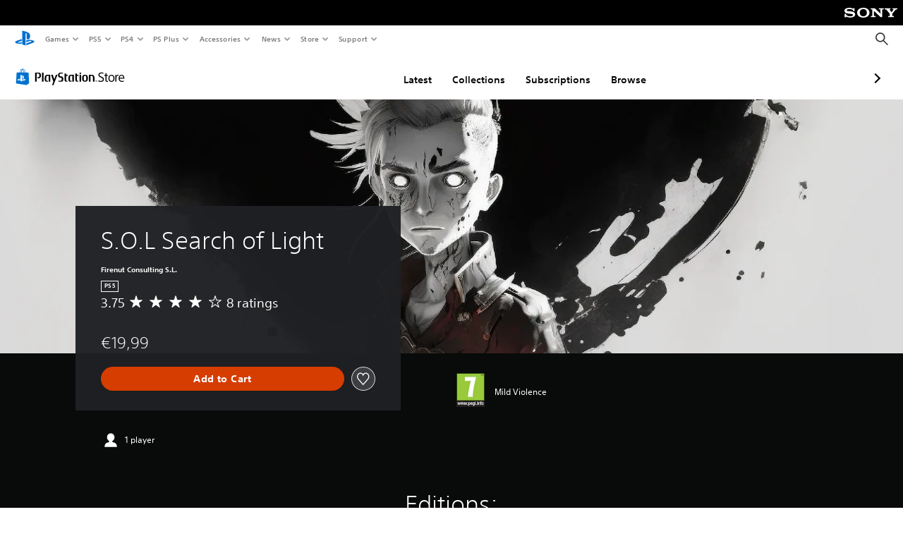

--- FILE ---
content_type: application/javascript
request_url: https://web-commerce-anywhere.playstation.com/U42pPapod5DQ9HHFy1rR/NibOh2pkfuXtNXfO/dDswFj8m/Sj4g/ZkhQPA4C
body_size: 179465
content:
(function(){if(typeof Array.prototype.entries!=='function'){Object.defineProperty(Array.prototype,'entries',{value:function(){var index=0;const array=this;return {next:function(){if(index<array.length){return {value:[index,array[index++]],done:false};}else{return {done:true};}},[Symbol.iterator]:function(){return this;}};},writable:true,configurable:true});}}());(function(){QO();W9D();g9D();var ER=function(tX){if(tX===undefined||tX==null){return 0;}var CH=tX["toLowerCase"]()["replace"](/[^0-9]+/gi,'');return CH["length"];};var DX=function zN(gX,Qv){'use strict';var Q6=zN;switch(gX){case nb:{mE.push(Pv);wW[n0()[hz(WF)].apply(null,[cH,jR,A4,MF])](function(){return nH.apply(this,[Ut,arguments]);},mX[r0]);mE.pop();}break;case gA:{var JJ=function(mR,WH){mE.push(vX);if(bE(cn)){for(var Zf=DJ;Il(Zf,mX[fz]);++Zf){if(Il(Zf,mX[pz])||OE(Zf,UN)||OE(Zf,mX[P6])||OE(Zf,sz)){F9[Zf]=ZJ(IF);}else{F9[Zf]=cn[YE()[Y0(DJ)](bE([]),gp,ZR)];cn+=wW[rn()[RE(Ql)](nE,t4,lE)][On()[XF(ln)](vl,lR)](Zf);}}}var d0=On()[XF(Gl)].apply(null,[dl,A4]);for(var lH=DJ;Il(lH,mR[YE()[Y0(DJ)].apply(null,[NR,gp,ZR])]);lH++){var JF=mR[KR()[ZF(pz)].call(null,KE,RH,cv,TE)](lH);var xH=Cz(rR(WH,Z8[On()[XF(cE)](cH,j6)]()),mX[f6]);WH*=mX[TE];WH&=Z8[KR()[ZF(dl)](p9,wg,nl,vg)]();WH+=mX[MF];WH&=mX[Ql];var w0=F9[mR[w9()[WE(cH)](jp,sJ)](lH)];if(OE(typeof JF[KR()[ZF(s4)](Xl,gp,K0,WF)],KR()[ZF(qn)](Gl,Xf,nX,R0))){var kE=JF[Cg(typeof KR()[ZF(gv)],kn('',[][[]]))?KR()[ZF(s4)].call(null,Xl,pR,K0,Wf):KR()[ZF(IF)](ON,Ql,dN,gf)](DJ);if(JX(kE,gv)&&Il(kE,k9)){w0=F9[kE];}}if(JX(w0,DJ)){var wl=GE(xH,cn[YE()[Y0(DJ)](dl,gp,ZR)]);w0+=wl;w0%=cn[YE()[Y0(DJ)].apply(null,[L0,gp,ZR])];JF=cn[w0];}d0+=JF;}var A6;return mE.pop(),A6=d0,A6;};var M6=function(T0){var jJ=[0x428a2f98,0x71374491,0xb5c0fbcf,0xe9b5dba5,0x3956c25b,0x59f111f1,0x923f82a4,0xab1c5ed5,0xd807aa98,0x12835b01,0x243185be,0x550c7dc3,0x72be5d74,0x80deb1fe,0x9bdc06a7,0xc19bf174,0xe49b69c1,0xefbe4786,0x0fc19dc6,0x240ca1cc,0x2de92c6f,0x4a7484aa,0x5cb0a9dc,0x76f988da,0x983e5152,0xa831c66d,0xb00327c8,0xbf597fc7,0xc6e00bf3,0xd5a79147,0x06ca6351,0x14292967,0x27b70a85,0x2e1b2138,0x4d2c6dfc,0x53380d13,0x650a7354,0x766a0abb,0x81c2c92e,0x92722c85,0xa2bfe8a1,0xa81a664b,0xc24b8b70,0xc76c51a3,0xd192e819,0xd6990624,0xf40e3585,0x106aa070,0x19a4c116,0x1e376c08,0x2748774c,0x34b0bcb5,0x391c0cb3,0x4ed8aa4a,0x5b9cca4f,0x682e6ff3,0x748f82ee,0x78a5636f,0x84c87814,0x8cc70208,0x90befffa,0xa4506ceb,0xbef9a3f7,0xc67178f2];var Az=0x6a09e667;var z4=0xbb67ae85;var qR=0x3c6ef372;var E0=0xa54ff53a;var F4=0x510e527f;var Of=0x9b05688c;var Hz=0x1f83d9ab;var Bz=0x5be0cd19;var I6=BF(T0);var z6=I6["length"]*8;I6+=wW["String"]["fromCharCode"](0x80);var U9=I6["length"]/4+2;var pJ=wW["Math"]["ceil"](U9/16);var Dz=new (wW["Array"])(pJ);for(var zl=0;zl<pJ;zl++){Dz[zl]=new (wW["Array"])(16);for(var WJ=0;WJ<16;WJ++){Dz[zl][WJ]=I6["charCodeAt"](zl*64+WJ*4)<<24|I6["charCodeAt"](zl*64+WJ*4+1)<<16|I6["charCodeAt"](zl*64+WJ*4+2)<<8|I6["charCodeAt"](zl*64+WJ*4+3)<<0;}}var jH=z6/wW["Math"]["pow"](2,32);Dz[pJ-1][14]=wW["Math"]["floor"](jH);Dz[pJ-1][15]=z6;for(var kz=0;kz<pJ;kz++){var Sz=new (wW["Array"])(64);var c0=Az;var xn=z4;var mF=qR;var Qz=E0;var wf=F4;var B6=Of;var zJ=Hz;var ng=Bz;for(var qp=0;qp<64;qp++){var H6=void 0,Ag=void 0,IX=void 0,qJ=void 0,CF=void 0,fN=void 0;if(qp<16)Sz[qp]=Dz[kz][qp];else{H6=rp(Sz[qp-15],7)^rp(Sz[qp-15],18)^Sz[qp-15]>>>3;Ag=rp(Sz[qp-2],17)^rp(Sz[qp-2],19)^Sz[qp-2]>>>10;Sz[qp]=Sz[qp-16]+H6+Sz[qp-7]+Ag;}Ag=rp(wf,6)^rp(wf,11)^rp(wf,25);IX=wf&B6^~wf&zJ;qJ=ng+Ag+IX+jJ[qp]+Sz[qp];H6=rp(c0,2)^rp(c0,13)^rp(c0,22);CF=c0&xn^c0&mF^xn&mF;fN=H6+CF;ng=zJ;zJ=B6;B6=wf;wf=Qz+qJ>>>0;Qz=mF;mF=xn;xn=c0;c0=qJ+fN>>>0;}Az=Az+c0;z4=z4+xn;qR=qR+mF;E0=E0+Qz;F4=F4+wf;Of=Of+B6;Hz=Hz+zJ;Bz=Bz+ng;}return [Az>>24&0xff,Az>>16&0xff,Az>>8&0xff,Az&0xff,z4>>24&0xff,z4>>16&0xff,z4>>8&0xff,z4&0xff,qR>>24&0xff,qR>>16&0xff,qR>>8&0xff,qR&0xff,E0>>24&0xff,E0>>16&0xff,E0>>8&0xff,E0&0xff,F4>>24&0xff,F4>>16&0xff,F4>>8&0xff,F4&0xff,Of>>24&0xff,Of>>16&0xff,Of>>8&0xff,Of&0xff,Hz>>24&0xff,Hz>>16&0xff,Hz>>8&0xff,Hz&0xff,Bz>>24&0xff,Bz>>16&0xff,Bz>>8&0xff,Bz&0xff];};var BE=function(xZ,Jz){return TF(QA,[xZ])||TF(P8,[xZ,Jz])||Un(xZ,Jz)||TF(nk,[]);};var Un=function(Rl,B9){mE.push(VJ);if(bE(Rl)){mE.pop();return;}if(OE(typeof Rl,Cg(typeof YE()[Y0(fz)],kn('',[][[]]))?YE()[Y0(cE)](Wf,zg,XE):YE()[Y0(MF)].call(null,Rz,kg,p6))){var P0;return mE.pop(),P0=TF(Ck,[Rl,B9]),P0;}var f4=wW[w9()[WE(bJ)](nv,GR)][KR()[ZF(P6)](TE,P6,NX,Yp)][rn()[RE(vg)](HR,qL,V2)].call(Rl)[YE()[Y0(KP)](RH,K7,Wx)](f6,ZJ(IF));if(OE(f4,w9()[WE(bJ)].apply(null,[nv,GR]))&&Rl[w9()[WE(pz)](zS,IP)])f4=Rl[w9()[WE(pz)](zS,IP)][YG()[Im(sj)](WV,Wf,Gl,bG,gf,Hq)];if(OE(f4,Cg(typeof rn()[RE(P6)],kn('',[][[]]))?rn()[RE(rw)].apply(null,[Kw,Ql,qm]):rn()[RE(fz)](lq,Zx,zg))||OE(f4,YG()[Im(bJ)](bE(bE(IF)),fj,gf,B2,mS,bM))){var vK;return vK=wW[YE()[Y0(YV)].apply(null,[bE(bE({})),mj,PV])][Dq()[Sd(s4)](cj,Mx,Gl,Yj,bE([]))](Rl),mE.pop(),vK;}if(OE(f4,rn()[RE(RH)](cj,WF,dl))||new (wW[OE(typeof rn()[RE(wd)],kn([],[][[]]))?rn()[RE(fz)].call(null,Pq,Ox,cS):rn()[RE(xK)](jV,Nw,Fc)])(YE()[Y0(l1)](vl,Yj,pK))[Cg(typeof On()[XF(VM)],kn([],[][[]]))?On()[XF(Yp)].call(null,r0,A4):On()[XF(gf)](Od,dS)](f4)){var xh;return mE.pop(),xh=TF(Ck,[Rl,B9]),xh;}mE.pop();};var Xq=function(){var fK=Md();var S4=-1;if(fK["indexOf"]('Trident/7.0')>-1)S4=11;else if(fK["indexOf"]('Trident/6.0')>-1)S4=10;else if(fK["indexOf"]('Trident/5.0')>-1)S4=9;else S4=0;return S4>=9;};var Om=function(){var lM=H2();var SM=wW["Object"]["prototype"]["hasOwnProperty"].call(wW["Navigator"]["prototype"],'mediaDevices');var K4=wW["Object"]["prototype"]["hasOwnProperty"].call(wW["Navigator"]["prototype"],'serviceWorker');var rV=! !wW["window"]["browser"];var Bq=typeof wW["ServiceWorker"]==='function';var vx=typeof wW["ServiceWorkerContainer"]==='function';var Ld=typeof wW["frames"]["ServiceWorkerRegistration"]==='function';var OM=wW["window"]["location"]&&wW["window"]["location"]["protocol"]==='http:';var cK=lM&&(!SM||!K4||!Bq||!rV||!vx||!Ld)&&!OM;return cK;};var H2=function(){var vd=Md();var ph=/(iPhone|iPad).*AppleWebKit(?!.*(Version|CriOS))/i["test"](vd);var X7=wW["navigator"]["platform"]==='MacIntel'&&wW["navigator"]["maxTouchPoints"]>1&&/(Safari)/["test"](vd)&&!wW["window"]["MSStream"]&&typeof wW["navigator"]["standalone"]!=='undefined';return ph||X7;};var OS=function(TL){var HK=wW["Math"]["floor"](wW["Math"]["random"]()*100000+10000);var XP=wW["String"](TL*HK);var k2=0;var kq=[];var km=XP["length"]>=18?true:false;while(kq["length"]<6){kq["push"](wW["parseInt"](XP["slice"](k2,k2+2),10));k2=km?k2+3:k2+2;}var Rc=W7(kq);return [HK,Rc];};var dq=function(Sx){if(Sx===null||Sx===undefined){return 0;}var OV=function Oj(mP){return Sx["toLowerCase"]()["includes"](mP["toLowerCase"]());};var m4=0;(qG&&qG["fields"]||[])["some"](function(T2){var E7=T2["type"];var p7=T2["labels"];if(p7["some"](OV)){m4=mL[E7];if(T2["extensions"]&&T2["extensions"]["labels"]&&T2["extensions"]["labels"]["some"](function(Gj){return Sx["toLowerCase"]()["includes"](Gj["toLowerCase"]());})){m4=mL[T2["extensions"]["type"]];}return true;}return false;});return m4;};var px=function(l7){if(l7===undefined||l7==null){return false;}var r1=function gL(jd){return l7["toLowerCase"]()===jd["toLowerCase"]();};return NL["some"](r1);};var Fx=function(Tw){try{var f1=new (wW["Set"])(wW["Object"]["values"](mL));return Tw["split"](';')["some"](function(nS){var Vx=nS["split"](',');var BS=wW["Number"](Vx[Vx["length"]-1]);return f1["has"](BS);});}catch(Jd){return false;}};var U4=function(Wc){var j2='';var TG=0;if(Wc==null||wW["document"]["activeElement"]==null){return x4(Lt,["elementFullId",j2,"elementIdType",TG]);}var Cd=['id','name','for','placeholder','aria-label','aria-labelledby'];Cd["forEach"](function(cP){if(!Wc["hasAttribute"](cP)||j2!==''&&TG!==0){return;}var s7=Wc["getAttribute"](cP);if(j2===''&&(s7!==null||s7!==undefined)){j2=s7;}if(TG===0){TG=dq(s7);}});return x4(Lt,["elementFullId",j2,"elementIdType",TG]);};var hV=function(WP){var gK;if(WP==null){gK=wW["document"]["activeElement"];}else gK=WP;if(wW["document"]["activeElement"]==null)return -1;var q7=gK["getAttribute"]('name');if(q7==null){var R1=gK["getAttribute"]('id');if(R1==null)return -1;else return Eh(R1);}return Eh(q7);};var Nm=function(MM){var kP=-1;var xd=[];if(! !MM&&typeof MM==='string'&&MM["length"]>0){var UM=MM["split"](';');if(UM["length"]>1&&UM[UM["length"]-1]===''){UM["pop"]();}kP=wW["Math"]["floor"](wW["Math"]["random"]()*UM["length"]);var K1=UM[kP]["split"](',');for(var DM in K1){if(!wW["isNaN"](K1[DM])&&!wW["isNaN"](wW["parseInt"](K1[DM],10))){xd["push"](K1[DM]);}}}else{var LG=wW["String"](Ij(1,5));var gc='1';var tS=wW["String"](Ij(20,70));var Zc=wW["String"](Ij(100,300));var Lj=wW["String"](Ij(100,300));xd=[LG,gc,tS,Zc,Lj];}return [kP,xd];};var lS=function(VV,Z2){var fG=typeof VV==='string'&&VV["length"]>0;var NS=!wW["isNaN"](Z2)&&(wW["Number"](Z2)===-1||OL()<wW["Number"](Z2));if(!(fG&&NS)){return false;}var IV='^([a-fA-F0-9]{31,32})$';return VV["search"](IV)!==-1;};var O1=function(Ad,Kj,dP){var Ed;do{Ed=TF(bO,[Ad,Kj]);}while(OE(GE(Ed,dP),DJ));return Ed;};var nh=function(mq){mE.push(m2);var r2=H2(mq);var x1=wW[w9()[WE(bJ)].apply(null,[BM,GR])][KR()[ZF(P6)](TE,ln,dF,ln)][YE()[Y0(rj)].apply(null,[GK,sz,B0])].call(wW[OE(typeof rn()[RE(cG)],'undefined')?rn()[RE(fz)](nE,dh,TE):rn()[RE(qL)].apply(null,[MN,WV,wd])][OE(typeof KR()[ZF(rj)],kn([],[][[]]))?KR()[ZF(IF)](HM,Hm,pz,bE([])):KR()[ZF(P6)](TE,wd,dF,bc)],w9()[WE(bc)](SF,qP));var Dd=wW[OE(typeof w9()[WE(pz)],'undefined')?w9()[WE(f6)].call(null,x7,Bh):w9()[WE(bJ)].apply(null,[BM,GR])][KR()[ZF(P6)](TE,ln,dF,nm)][YE()[Y0(rj)].call(null,UN,sz,B0)].call(wW[rn()[RE(qL)](MN,WV,f6)][KR()[ZF(P6)](TE,MF,dF,bE(bE({})))],On()[XF(Oc)](Ow,wj));var Jh=bE(bE(wW[KR()[ZF(TE)](r0,XK,WM,qn)][w9()[WE(WF)].apply(null,[m1,F2])]));var ZL=OE(typeof wW[On()[XF(R0)].apply(null,[q1,Fn])],KR()[ZF(qn)](Gl,cG,Q2,VM));var kj=OE(typeof wW[On()[XF(Z1)](KE,sV)],KR()[ZF(qn)](Gl,bE([]),Q2,vl));var tw=OE(typeof wW[Dq()[Sd(q1)](XV,YV,pz,pR,bE(bE(DJ)))][w9()[WE(Ah)](Um,GK)],KR()[ZF(qn)].apply(null,[Gl,bE(IF),Q2,wg]));var nq=wW[OE(typeof KR()[ZF(H7)],kn('',[][[]]))?KR()[ZF(IF)].apply(null,[sw,rL,gG,mj]):KR()[ZF(TE)](r0,dx,WM,YV)][YE()[Y0(vl)].call(null,WV,jm,D1)]&&OE(wW[OE(typeof KR()[ZF(vl)],'undefined')?KR()[ZF(IF)].apply(null,[R0,IP,Qh,Yp]):KR()[ZF(TE)](r0,rw,WM,Yj)][OE(typeof YE()[Y0(RH)],kn('',[][[]]))?YE()[Y0(MF)](vl,dl,Cj):YE()[Y0(vl)](bE(bE(IF)),jm,D1)][w9()[WE(IP)].call(null,P2,Gw)],w9()[WE(nm)](kH,f6));var PK=r2&&(bE(x1)||bE(Dd)||bE(ZL)||bE(Jh)||bE(kj)||bE(tw))&&bE(nq);var Hw;return mE.pop(),Hw=PK,Hw;};var wq=function(zM){mE.push(JV);var Xd;return Xd=rG()[YG()[Im(cH)](Wf,Ah,fz,MS,BP,Wm)](function Zj(CL){mE.push(EV);while(IF)switch(CL[Cg(typeof KR()[ZF(Yp)],kn([],[][[]]))?KR()[ZF(KP)].call(null,xG,xK,mG,bE(bE(IF))):KR()[ZF(IF)](pq,IF,P1,WV)]=CL[w9()[WE(GR)].call(null,Lf,Sj)]){case DJ:if(Rd(YE()[Y0(bV)](Ah,Nd,mx),wW[YE()[Y0(WV)].apply(null,[V2,gj,bP])])){CL[w9()[WE(GR)].call(null,Lf,Sj)]=sj;break;}{var PM;return PM=CL[rn()[RE(GR)](fq,Wf,gv)](n0()[hz(YV)].apply(null,[T7,HV,Ax,pz]),null),mE.pop(),PM;}case mX[IF]:{var DL;return DL=CL[rn()[RE(GR)].apply(null,[fq,Wf,bc])](OE(typeof n0()[hz(Ql)],'undefined')?n0()[hz(MF)].apply(null,[WV,EG,dw,S1]):n0()[hz(YV)](H7,HV,Ax,pz),wW[OE(typeof YE()[Y0(DJ)],kn('',[][[]]))?YE()[Y0(MF)].apply(null,[Ql,Lw,lj]):YE()[Y0(WV)](H7,gj,bP)][OE(typeof YE()[Y0(dl)],'undefined')?YE()[Y0(MF)](MF,nV,Cx):YE()[Y0(bV)](wg,Nd,mx)][w9()[WE(gp)](OH,qL)](zM)),mE.pop(),DL;}case gf:case YE()[Y0(t4)](cS,s4,HX):{var hS;return hS=CL[OE(typeof On()[XF(TE)],kn('',[][[]]))?On()[XF(gf)].apply(null,[NG,JP]):On()[XF(GR)](k7,hd)](),mE.pop(),hS;}}mE.pop();},null,null,null,wW[w9()[WE(rL)].apply(null,[n1,rL])]),mE.pop(),Xd;};var rS=function(xS){mE.push(rj);if(bE(xS)||Cg(tj(xS),Dq()[Sd(fz)](RL,H1,pz,r0,bE(bE([]))))){var QK;return mE.pop(),QK={},QK;}var kV=wW[OE(typeof w9()[WE(MF)],kn([],[][[]]))?w9()[WE(f6)].apply(null,[P7,L2]):w9()[WE(bJ)](vq,GR)][OE(typeof On()[XF(wd)],kn('',[][[]]))?On()[XF(gf)](Yx,lc):On()[XF(qL)].call(null,V2,AM)](xS)[On()[XF(c2)](Hq,VS)](function(fw){var mm=BE(fw,sj);var YM=mm[DJ];var RK=mm[IF];mE.push(xq);if(bE(wW[YE()[Y0(YV)](UN,mj,YY)][KR()[ZF(H7)](F2,mj,RM,L0)](RK))||Il(RK[Cg(typeof YE()[Y0(IF)],kn([],[][[]]))?YE()[Y0(DJ)](t4,gp,Q2):YE()[Y0(MF)].apply(null,[bE(bE({})),HM,zj])],mX[Gl])){var Yh;return mE.pop(),Yh=null,Yh;}var XG=kn(kn(wM(RK[mX[sj]],mX[Jq]),wM(RK[DJ],MF)),RK[mX[IF]]);var W1;return mE.pop(),W1=[YM,RK,XG],W1;})[YE()[Y0(L0)](bE(DJ),Pq,UP)](function(g2){return TF.apply(this,[OI,arguments]);});var ZM=kV[YE()[Y0(lE)].call(null,fj,dw,Ix)](function(kS,hq){return TF.apply(this,[SW,arguments]);})[YE()[Y0(KP)].call(null,WV,K7,dK)](DJ,RV)[On()[XF(c2)](Hq,VS)](function(Ux){var Qc=BE(Ux,sj);var Kx=Qc[DJ];var Fm=Qc[IF];return [Kx,Fm];});var jx={};ZM[rn()[RE(fj)].apply(null,[Qq,Qw,bE(bE(IF))])](function(JM){var UG=BE(JM,sj);var AL=UG[mX[gf]];var D2=UG[IF];jx[AL]=D2;});var Wd;return mE.pop(),Wd=jx,Wd;};var Nq=function(){if(bE({})){}else if(bE(ks)){}else if(bE(SA)){return function zP(c4){mE.push(Km);var M2=GE(c4[OE(typeof rn()[RE(q1)],'undefined')?rn()[RE(fz)].call(null,lw,B1,vl):rn()[RE(bc)].apply(null,[WR,Dw,IF])],mX[Mh]);var Y1=M2;var PL=wW[w9()[WE(Ql)](bL,nM)](wW[rn()[RE(Ql)].apply(null,[M7,t4,bE(IF)])][On()[XF(ln)].call(null,vl,Iq)](mX[cG]),MF);for(var kh=DJ;Il(kh,fz);kh++){var lx=GE(wW[w9()[WE(Ql)](bL,nM)](Aw(M2,wW[YE()[Y0(P6)](s4,sq,pn)][YE()[Y0(qm)].call(null,IP,mM,nF)](MF,kh)),mX[mj]),MF);var AS=kn(lx,mX[sj]);var Rx=qS(lx);Y1=Rx(Y1,AS);}var bq;return bq=Lh(Y1,PL)[rn()[RE(vg)](Bf,qL,Z1)](),mE.pop(),bq;};}else{}};var TK=function(){mE.push(Yx);try{var ld=mE.length;var Ph=bE(bE(SA));var cw=WG();var Uj=Dc()[Cg(typeof YE()[Y0(Jq)],kn([],[][[]]))?YE()[Y0(QS)](X1,rj,kX):YE()[Y0(MF)](H7,MK,Oc)](new (wW[rn()[RE(xK)].apply(null,[A4,Nw,rL])])(Dq()[Sd(Jq)](Sm,Fh,IF,gp,bE([])),YG()[Im(s4)](nm,GG,IF,hd,X1,B7)),On()[XF(rL)](rK,Dp));var z2=WG();var vG=Lh(z2,cw);var tm;return tm=x4(Lt,[w9()[WE(t4)].apply(null,[R9,HP]),Uj,w9()[WE(dx)](FN,Y7),vG]),mE.pop(),tm;}catch(R7){mE.splice(Lh(ld,IF),Infinity,Yx);var jP;return mE.pop(),jP={},jP;}mE.pop();};var Dc=function(){mE.push(Gw);var bw=wW[OE(typeof On()[XF(KP)],'undefined')?On()[XF(gf)].call(null,Ow,qn):On()[XF(l1)].call(null,nx,fh)][On()[XF(GK)](f6,sx)]?wW[On()[XF(l1)](nx,fh)][On()[XF(GK)](f6,sx)]:ZJ(IF);var J2=wW[On()[XF(l1)](nx,fh)][On()[XF(bc)].apply(null,[p9,HL])]?wW[On()[XF(l1)].apply(null,[nx,fh])][Cg(typeof On()[XF(Oc)],kn([],[][[]]))?On()[XF(bc)](p9,HL):On()[XF(gf)](wx,RL)]:ZJ(Z8[YG()[Im(T7)].call(null,KP,gp,gf,Fd,Ow,sn)]());var Gd=wW[OE(typeof YE()[Y0(cH)],kn([],[][[]]))?YE()[Y0(MF)].apply(null,[vg,YP,LP]):YE()[Y0(WV)](pR,gj,NV)][OE(typeof rn()[RE(FL)],'undefined')?rn()[RE(fz)].call(null,hP,Rq,bE(bE({}))):rn()[RE(WF)](lJ,pP,mS)]?wW[YE()[Y0(WV)](Xf,gj,NV)][rn()[RE(WF)].apply(null,[lJ,pP,Gl])]:ZJ(IF);var Yd=wW[Cg(typeof YE()[Y0(t4)],kn([],[][[]]))?YE()[Y0(WV)](bV,gj,NV):YE()[Y0(MF)].apply(null,[YV,Hd,jG])][KR()[ZF(gp)](gG,HM,XS,bE([]))]?wW[YE()[Y0(WV)](bE(bE(IF)),gj,NV)][KR()[ZF(gp)](gG,lE,XS,bE({}))]():ZJ(IF);var Kh=wW[YE()[Y0(WV)](gf,gj,NV)][n0()[hz(w1)](r0,MS,nj,MF)]?wW[YE()[Y0(WV)](rw,gj,NV)][Cg(typeof n0()[hz(Ql)],'undefined')?n0()[hz(w1)].apply(null,[qL,MS,nj,MF]):n0()[hz(MF)].call(null,wd,r7,Xx,lq)]:ZJ(IF);var ML=ZJ(IF);var b1=[OE(typeof On()[XF(qm)],kn([],[][[]]))?On()[XF(gf)].apply(null,[Lx,vc]):On()[XF(Gl)](dl,nd),ML,Dq()[Sd(gv)](nj,YS,gf,WF,GK),TF(zT,[]),TF(Ks,[]),TF(J,[]),TF(Sr,[]),TF(VO,[]),TF(wO,[]),bw,J2,Gd,Yd,Kh];var zK;return zK=b1[KR()[ZF(w1)].call(null,vP,bE(bE({})),vm,bJ)](n0()[hz(gf)](V2,Zm,Dh,IF)),mE.pop(),zK;};var bm=function(){var DS;mE.push(dL);return DS=TF(hA,[wW[KR()[ZF(TE)](r0,Ah,lG,bE(bE([])))]]),mE.pop(),DS;};var Sh=function(){var xw=[tq,C7];var BG=VP(Mj);mE.push(sM);if(Cg(BG,bE(bE(SA)))){try{var AP=mE.length;var fL=bE({});var NM=wW[OE(typeof On()[XF(Rz)],'undefined')?On()[XF(gf)].call(null,N2,XV):On()[XF(QS)](pP,qM)](BG)[Cg(typeof On()[XF(Gl)],kn('',[][[]]))?On()[XF(cH)](VG,JV):On()[XF(gf)].apply(null,[bG,Am])](rn()[RE(L0)].call(null,D7,Mh,TE));if(JX(NM[OE(typeof YE()[Y0(Xf)],kn('',[][[]]))?YE()[Y0(MF)](bE(bE(IF)),XL,Bx):YE()[Y0(DJ)].call(null,Mh,gp,nc)],Gl)){var jM=wW[OE(typeof w9()[WE(L0)],kn('',[][[]]))?w9()[WE(f6)].apply(null,[LS,Jq]):w9()[WE(Ql)](ZP,nM)](NM[sj],MF);jM=wW[On()[XF(H7)].apply(null,[Yp,US])](jM)?tq:jM;xw[DJ]=jM;}}catch(q4){mE.splice(Lh(AP,IF),Infinity,sM);}}var Nx;return mE.pop(),Nx=xw,Nx;};var nG=function(){mE.push(B2);var vw=[ZJ(IF),ZJ(IF)];var zG=VP(vL);if(Cg(zG,bE([]))){try{var GP=mE.length;var Xc=bE({});var kw=wW[On()[XF(QS)].apply(null,[pP,F6])](zG)[Cg(typeof On()[XF(KP)],'undefined')?On()[XF(cH)].apply(null,[VG,gM]):On()[XF(gf)](H7,bd)](rn()[RE(L0)].apply(null,[P7,Mh,Ah]));if(JX(kw[YE()[Y0(DJ)].call(null,G2,gp,MV)],Gl)){var Aj=wW[w9()[WE(Ql)](tL,nM)](kw[mX[sj]],MF);var f2=wW[Cg(typeof w9()[WE(Xf)],'undefined')?w9()[WE(Ql)](tL,nM):w9()[WE(f6)].call(null,M4,XE)](kw[Z8[YE()[Y0(cS)].call(null,hx,Xf,zR)]()],MF);Aj=wW[Cg(typeof On()[XF(WV)],kn([],[][[]]))?On()[XF(H7)].call(null,Yp,Xx):On()[XF(gf)](Td,Mw)](Aj)?ZJ(mX[sj]):Aj;f2=wW[On()[XF(H7)].call(null,Yp,Xx)](f2)?ZJ(IF):f2;vw=[f2,Aj];}}catch(g7){mE.splice(Lh(GP,IF),Infinity,B2);}}var QP;return mE.pop(),QP=vw,QP;};var QM=function(){mE.push(g1);var E1=On()[XF(Gl)](dl,H4);var LL=VP(vL);if(LL){try{var RG=mE.length;var tx=bE(bE(SA));var C1=wW[On()[XF(QS)](pP,HX)](LL)[On()[XF(cH)].call(null,VG,qq)](rn()[RE(L0)](m0,Mh,R0));E1=C1[DJ];}catch(xx){mE.splice(Lh(RG,IF),Infinity,g1);}}var dM;return mE.pop(),dM=E1,dM;};var HS=function(Tx,OP){mE.push(V4);for(var vV=DJ;Il(vV,OP[YE()[Y0(DJ)].apply(null,[DV,gp,NK])]);vV++){var Ih=OP[vV];Ih[KR()[ZF(YV)](ln,qm,xX,MF)]=Ih[KR()[ZF(YV)].apply(null,[ln,Ah,xX,Ow])]||bE([]);Ih[n0()[hz(sj)].call(null,IP,kK,EK,YV)]=bE(bE([]));if(Rd(Cg(typeof YE()[Y0(gv)],'undefined')?YE()[Y0(ln)].apply(null,[fj,l1,B7]):YE()[Y0(MF)].call(null,nm,qh,fm),Ih))Ih[KR()[ZF(ln)](rK,bE([]),EV,ln)]=bE(bE({}));wW[w9()[WE(bJ)].call(null,FP,GR)][YE()[Y0(qn)](k7,FL,AM)](Tx,xP(Ih[KR()[ZF(kx)].call(null,p1,bE(DJ),l2,ln)]),Ih);}mE.pop();};var pm=function(Dj,ZK,Lm){mE.push(BK);if(ZK)HS(Dj[KR()[ZF(P6)](TE,rL,NF,RH)],ZK);if(Lm)HS(Dj,Lm);wW[w9()[WE(bJ)](vF,GR)][YE()[Y0(qn)].call(null,bE([]),FL,Vd)](Dj,KR()[ZF(P6)](TE,l1,NF,SV),x4(Lt,[Cg(typeof KR()[ZF(WV)],kn('',[][[]]))?KR()[ZF(ln)](rK,bE(DJ),CX,IP):KR()[ZF(IF)].call(null,Tc,bE(IF),vS,BP),bE([])]));var sK;return mE.pop(),sK=Dj,sK;};var xP=function(CG){mE.push(vX);var Qm=tG(CG,YE()[Y0(cE)](cE,zg,dd));var F7;return F7=Bm(YG()[Im(fj)].apply(null,[F2,kx,pz,Cq,bJ,Gw]),Cc(Qm))?Qm:wW[OE(typeof rn()[RE(wL)],'undefined')?rn()[RE(fz)](w2,SK,Uh):rn()[RE(Ql)].call(null,nE,t4,wg)](Qm),mE.pop(),F7;};var tG=function(fM,cm){mE.push(jL);if(LM(OE(typeof Dq()[Sd(sj)],kn([],[][[]]))?Dq()[Sd(f6)].apply(null,[Cw,J1,XM,q1,bE(DJ)]):Dq()[Sd(fz)](ZR,H1,pz,DJ,BP),Cc(fM))||bE(fM)){var I7;return mE.pop(),I7=fM,I7;}var wK=fM[wW[n0()[hz(IF)].apply(null,[DJ,Bj,LP,pz])][Dq()[Sd(wd)].call(null,sd,wg,Ql,SV,vl)]];if(Cg(jq(DJ),wK)){var Kq=wK.call(fM,cm||Dq()[Sd(P6)].apply(null,[jj,JG,P6,fz,bE({})]));if(LM(Cg(typeof Dq()[Sd(rj)],kn(On()[XF(Gl)](dl,j3),[][[]]))?Dq()[Sd(fz)](ZR,H1,pz,V2,bE(bE(DJ))):Dq()[Sd(f6)](ln,gp,cL,rL,hx),Cc(Kq))){var V7;return mE.pop(),V7=Kq,V7;}throw new (wW[OE(typeof w9()[WE(DJ)],'undefined')?w9()[WE(f6)](cV,zL):w9()[WE(ln)](Rn,Jm)])(On()[XF(WV)](Oc,Fn));}var IS;return IS=(OE(YE()[Y0(cE)](TE,zg,Bx),cm)?wW[rn()[RE(Ql)](FM,t4,Ah)]:wW[OE(typeof rn()[RE(YV)],kn('',[][[]]))?rn()[RE(fz)](FL,CS,bE(bE({}))):rn()[RE(s4)].apply(null,[Ov,KE,Wf])])(fM),mE.pop(),IS;};var lV=function(Ym){if(bE(Ym)){Pd=pR;Xm=G7;Zd=Fc;wP=T7;rM=T7;GL=mX[vg];Jc=T7;N1=T7;tP=T7;}};var ww=function(){mE.push(jK);Uq=On()[XF(Gl)](dl,hF);Pm=DJ;c1=DJ;Ud=DJ;rx=On()[XF(Gl)].call(null,dl,hF);ZS=DJ;jh=DJ;C2=mX[gf];zc=On()[XF(Gl)](dl,hF);v7=DJ;mE.pop();T1=DJ;c7=DJ;A7=DJ;UL=DJ;G4=mX[gf];};var AV=function(){hj=DJ;mE.push(JL);sS=On()[XF(Gl)](dl,Ng);NP={};V1=On()[XF(Gl)].apply(null,[dl,Ng]);mE.pop();Sq=DJ;bx=mX[gf];};var DP=function(cq,Qx,jS){mE.push(b7);try{var zd=mE.length;var VL=bE([]);var WK=DJ;var Dx=bE(ks);if(Cg(Qx,mX[sj])&&JX(c1,Zd)){if(bE(xj[On()[XF(kx)](RS,pw)])){Dx=bE(bE([]));xj[On()[XF(kx)](RS,pw)]=bE(SA);}var Em;return Em=x4(Lt,[KR()[ZF(HM)](Id,NR,GM,bE(DJ)),WK,w9()[WE(wg)].apply(null,[tV,K2]),Dx,YE()[Y0(GG)](bE({}),gV,Qd),Pm]),mE.pop(),Em;}if(OE(Qx,IF)&&Il(Pm,Xm)||Cg(Qx,IF)&&Il(c1,Zd)){var SP=cq?cq:wW[OE(typeof KR()[ZF(bJ)],kn('',[][[]]))?KR()[ZF(IF)](EV,r0,Aq,bE([])):KR()[ZF(TE)](r0,pz,TV,Gl)][w9()[WE(pP)](hw,zg)];var E2=ZJ(IF);var Hx=ZJ(IF);if(SP&&SP[KR()[ZF(q2)].apply(null,[sM,cS,sd,wL])]&&SP[OE(typeof YG()[Im(Mh)],kn([],[][[]]))?YG()[Im(pz)](Xf,cE,UK,GK,gf,I1):YG()[Im(mj)].apply(null,[bE(bE([])),pR,fz,Xh,Fc,n7])]){E2=wW[Cg(typeof YE()[Y0(fz)],kn([],[][[]]))?YE()[Y0(P6)](Uh,sq,p4):YE()[Y0(MF)](bE({}),PG,IG)][rn()[RE(Z1)].call(null,bS,sJ,DJ)](SP[Cg(typeof KR()[ZF(cS)],kn([],[][[]]))?KR()[ZF(q2)].call(null,sM,Fc,sd,Uh):KR()[ZF(IF)](EP,VM,jj,sz)]);Hx=wW[YE()[Y0(P6)](mj,sq,p4)][rn()[RE(Z1)].apply(null,[bS,sJ,Mh])](SP[YG()[Im(mj)](bE(IF),bE({}),fz,Xh,DJ,n7)]);}else if(SP&&SP[YG()[Im(q1)].apply(null,[t4,IP,P6,Qj,GG,Zw])]&&SP[w9()[WE(SV)].apply(null,[Vh,Mm])]){E2=wW[YE()[Y0(P6)](Yp,sq,p4)][rn()[RE(Z1)].apply(null,[bS,sJ,rw])](SP[YG()[Im(q1)].apply(null,[dx,cG,P6,Qj,QS,Zw])]);Hx=wW[OE(typeof YE()[Y0(rL)],'undefined')?YE()[Y0(MF)].apply(null,[bE(IF),mM,qx]):YE()[Y0(P6)](DJ,sq,p4)][rn()[RE(Z1)](bS,sJ,Z1)](SP[w9()[WE(SV)].apply(null,[Vh,Mm])]);}var Rj=SP[OE(typeof rn()[RE(q1)],kn([],[][[]]))?rn()[RE(fz)].apply(null,[BL,Zw,pz]):rn()[RE(HM)].apply(null,[B1,EM,q1])];if(Bm(Rj,null))Rj=SP[YE()[Y0(Fc)](qn,R0,Gx)];var BV=hV(Rj);WK=Lh(WG(),jS);var gP=On()[XF(Gl)].apply(null,[dl,j0])[OE(typeof KR()[ZF(wL)],'undefined')?KR()[ZF(IF)].apply(null,[SS,T7,Fh,YV]):KR()[ZF(Jq)](vl,GG,Y6,k7)](A7,OE(typeof rn()[RE(fz)],'undefined')?rn()[RE(fz)].apply(null,[O2,qV,QS]):rn()[RE(G2)].apply(null,[OK,K2,s4]))[Cg(typeof KR()[ZF(DV)],'undefined')?KR()[ZF(Jq)](vl,bc,Y6,q1):KR()[ZF(IF)](sG,bE(DJ),G1,WF)](Qx,OE(typeof rn()[RE(bJ)],kn([],[][[]]))?rn()[RE(fz)](nK,UV,GK):rn()[RE(G2)](OK,K2,YV))[KR()[ZF(Jq)](vl,l1,Y6,G2)](WK,rn()[RE(G2)](OK,K2,P6))[KR()[ZF(Jq)](vl,Ic,Y6,bE(bE(IF)))](E2,rn()[RE(G2)].apply(null,[OK,K2,FL]))[KR()[ZF(Jq)](vl,fz,Y6,pR)](Hx);if(Cg(Qx,mX[sj])){gP=On()[XF(Gl)].call(null,dl,j0)[KR()[ZF(Jq)](vl,s4,Y6,TE)](gP,rn()[RE(G2)](OK,K2,G2))[KR()[ZF(Jq)](vl,Ql,Y6,q1)](BV);var Kd=LM(typeof SP[YE()[Y0(sz)](nm,Yc,Th)],w9()[WE(fj)](Ix,r0))?SP[YE()[Y0(sz)].call(null,c2,Yc,Th)]:SP[Cg(typeof YE()[Y0(T7)],'undefined')?YE()[Y0(Ic)].apply(null,[f6,TE,sp]):YE()[Y0(MF)](gf,Xw,R0)];if(LM(Kd,null)&&Cg(Kd,IF))gP=On()[XF(Gl)](dl,j0)[OE(typeof KR()[ZF(mS)],kn([],[][[]]))?KR()[ZF(IF)].call(null,Ew,XK,K0,fj):KR()[ZF(Jq)](vl,Uh,Y6,qL)](gP,OE(typeof rn()[RE(UN)],'undefined')?rn()[RE(fz)](KK,Hj,dw):rn()[RE(G2)](OK,K2,bE([])))[KR()[ZF(Jq)].call(null,vl,dw,Y6,BP)](Kd);}if(LM(typeof SP[rn()[RE(q2)](Sv,s4,w1)],w9()[WE(fj)](Ix,r0))&&OE(SP[rn()[RE(q2)].call(null,Sv,s4,k7)],bE(ks)))gP=On()[XF(Gl)](dl,j0)[KR()[ZF(Jq)].apply(null,[vl,rj,Y6,WV])](gP,rn()[RE(wg)].apply(null,[Fq,l1,mj]));gP=(Cg(typeof On()[XF(cG)],'undefined')?On()[XF(Gl)].apply(null,[dl,j0]):On()[XF(gf)](mG,G7))[KR()[ZF(Jq)](vl,Oc,Y6,Wf)](gP,n0()[hz(gf)].apply(null,[P6,Zm,MG,IF]));Ud=kn(kn(kn(kn(kn(Ud,A7),Qx),WK),E2),Hx);Uq=kn(Uq,gP);}if(OE(Qx,Z8[YG()[Im(T7)].call(null,DJ,Yp,gf,dj,rK,sn)]()))Pm++;else c1++;A7++;var rh;return rh=x4(Lt,[OE(typeof KR()[ZF(pz)],'undefined')?KR()[ZF(IF)].call(null,BP,dl,mK,YV):KR()[ZF(HM)].call(null,Id,bE(bE([])),GM,Jq),WK,Cg(typeof w9()[WE(Uh)],kn('',[][[]]))?w9()[WE(wg)].apply(null,[tV,K2]):w9()[WE(f6)](w7,HG),Dx,YE()[Y0(GG)].apply(null,[bE(bE({})),gV,Qd]),Pm]),mE.pop(),rh;}catch(F1){mE.splice(Lh(zd,IF),Infinity,b7);}mE.pop();};var Jw=function(SL,GS,gS){mE.push(Oh);try{var Nj=mE.length;var gx=bE([]);var rc=SL?SL:wW[OE(typeof KR()[ZF(H7)],'undefined')?KR()[ZF(IF)].apply(null,[Bx,Gl,QL,bE(IF)]):KR()[ZF(TE)](r0,kx,MH,QS)][w9()[WE(pP)](Fn,zg)];var KM=DJ;var pM=ZJ(IF);var wh=IF;var W2=bE(ks);if(JX(Sq,Pd)){if(bE(xj[OE(typeof On()[XF(w1)],kn([],[][[]]))?On()[XF(gf)].call(null,gm,AG):On()[XF(kx)].apply(null,[RS,dX])])){W2=bE(bE([]));xj[On()[XF(kx)](RS,dX)]=bE(SA);}var hK;return hK=x4(Lt,[KR()[ZF(HM)].apply(null,[Id,wd,w4,bE(bE([]))]),KM,OE(typeof rn()[RE(Ic)],kn('',[][[]]))?rn()[RE(fz)].apply(null,[Ec,zx,gv]):rn()[RE(pP)](nn,hG,bE(DJ)),pM,w9()[WE(wg)].call(null,AF,K2),W2]),mE.pop(),hK;}if(Il(Sq,Pd)&&rc&&Cg(rc[Cg(typeof On()[XF(KP)],kn([],[][[]]))?On()[XF(L0)](VM,HH):On()[XF(gf)](FP,r0)],undefined)){pM=rc[On()[XF(L0)].apply(null,[VM,HH])];var nP=rc[rn()[RE(SV)](Zp,bc,bE(DJ))];var rq=rc[YE()[Y0(X1)].apply(null,[YV,sJ,XH])]?IF:DJ;var mw=rc[On()[XF(lE)](Ql,Ug)]?IF:DJ;var kd=rc[YE()[Y0(dw)].apply(null,[SV,Ow,Q9])]?IF:DJ;var kL=rc[OE(typeof Dq()[Sd(xK)],kn(On()[XF(Gl)](dl,D8),[][[]]))?Dq()[Sd(f6)](pw,lK,wL,HM,mS):Dq()[Sd(GR)].apply(null,[gN,K0,pz,cH,Oc])]?mX[sj]:DJ;var d4=kn(kn(kn(wM(rq,mX[rw]),wM(mw,mX[RH])),wM(kd,sj)),kL);KM=Lh(WG(),gS);var Tm=hV(null);var x2=DJ;if(nP&&pM){if(Cg(nP,Z8[YE()[Y0(VM)](bE({}),GK,qN)]())&&Cg(pM,DJ)&&Cg(nP,pM))pM=ZJ(IF);else pM=Cg(pM,DJ)?pM:nP;}if(OE(mw,DJ)&&OE(kd,DJ)&&OE(kL,mX[gf])&&nL(pM,gv)){if(OE(GS,gf)&&JX(pM,gv)&&CM(pM,RS))pM=ZJ(sj);else if(JX(pM,VM)&&CM(pM,Z1))pM=ZJ(gf);else if(JX(pM,vX)&&CM(pM,V4))pM=ZJ(Gl);else pM=ZJ(mX[IF]);}if(Cg(Tm,Gh)){U2=mX[gf];Gh=Tm;}else U2=kn(U2,IF);var Wq=m7(pM);if(OE(Wq,DJ)){var rm=On()[XF(Gl)](dl,D8)[KR()[ZF(Jq)](vl,qm,Ff,mj)](Sq,Cg(typeof rn()[RE(bc)],'undefined')?rn()[RE(G2)](X4,K2,bE([])):rn()[RE(fz)].apply(null,[w7,Jx,pz]))[KR()[ZF(Jq)](vl,XK,Ff,V2)](GS,rn()[RE(G2)](X4,K2,Ow))[KR()[ZF(Jq)].call(null,vl,gv,Ff,bE([]))](KM,Cg(typeof rn()[RE(dl)],kn([],[][[]]))?rn()[RE(G2)](X4,K2,cH):rn()[RE(fz)](bK,Rw,GR))[KR()[ZF(Jq)].call(null,vl,bE(bE(IF)),Ff,fz)](pM,rn()[RE(G2)](X4,K2,Fc))[KR()[ZF(Jq)](vl,X1,Ff,V2)](x2,rn()[RE(G2)].apply(null,[X4,K2,Rz]))[OE(typeof KR()[ZF(UN)],kn('',[][[]]))?KR()[ZF(IF)](rd,cG,SK,GR):KR()[ZF(Jq)](vl,RH,Ff,bE(IF))](d4,rn()[RE(G2)](X4,K2,bE([])))[KR()[ZF(Jq)].call(null,vl,bE(bE([])),Ff,NR)](Tm);if(Cg(typeof rc[rn()[RE(q2)](Af,s4,Ic)],w9()[WE(fj)](lX,r0))&&OE(rc[rn()[RE(q2)](Af,s4,WV)],bE([])))rm=On()[XF(Gl)].call(null,dl,D8)[KR()[ZF(Jq)].apply(null,[vl,T7,Ff,IF])](rm,rn()[RE(wL)].call(null,HF,S1,bE([])));rm=On()[XF(Gl)].call(null,dl,D8)[KR()[ZF(Jq)].call(null,vl,r0,Ff,pR)](rm,n0()[hz(gf)].apply(null,[cS,Zm,lJ,IF]));V1=kn(V1,rm);bx=kn(kn(kn(kn(kn(kn(bx,Sq),GS),KM),pM),d4),Tm);}else wh=DJ;}if(wh&&rc&&rc[On()[XF(L0)].apply(null,[VM,HH])]){Sq++;}var JK;return JK=x4(Lt,[KR()[ZF(HM)](Id,Ql,w4,YV),KM,OE(typeof rn()[RE(V2)],kn([],[][[]]))?rn()[RE(fz)](Mq,cv,SV):rn()[RE(pP)].apply(null,[nn,hG,Mh]),pM,w9()[WE(wg)].call(null,AF,K2),W2]),mE.pop(),JK;}catch(M1){mE.splice(Lh(Nj,IF),Infinity,Oh);}mE.pop();};var pS=function(qK,PS,Wj,Rm,j4){mE.push(O7);try{var JS=mE.length;var Q1=bE({});var Sw=bE([]);var fx=DJ;var KL=rn()[RE(Gl)](BR,Tq,bE([]));var QV=Wj;var Pw=Rm;if(OE(PS,IF)&&Il(v7,GL)||Cg(PS,IF)&&Il(T1,Jc)){var IK=qK?qK:wW[OE(typeof KR()[ZF(Ql)],kn([],[][[]]))?KR()[ZF(IF)].call(null,PP,mj,RS,bE([])):KR()[ZF(TE)].call(null,r0,bE({}),br,zg)][OE(typeof w9()[WE(RH)],'undefined')?w9()[WE(f6)].apply(null,[IF,lj]):w9()[WE(pP)](U6,zg)];var pL=ZJ(IF),Fj=ZJ(mX[sj]);if(IK&&IK[OE(typeof KR()[ZF(nm)],kn([],[][[]]))?KR()[ZF(IF)].apply(null,[mV,VM,Q7,Xf]):KR()[ZF(q2)](sM,MF,OG,bE(bE(IF)))]&&IK[YG()[Im(mj)].apply(null,[bE({}),qm,fz,L1,w1,n7])]){pL=wW[YE()[Y0(P6)](kx,sq,Kf)][rn()[RE(Z1)].call(null,dH,sJ,YV)](IK[KR()[ZF(q2)].apply(null,[sM,bE(bE(IF)),OG,pP])]);Fj=wW[YE()[Y0(P6)].apply(null,[bV,sq,Kf])][Cg(typeof rn()[RE(dl)],kn([],[][[]]))?rn()[RE(Z1)](dH,sJ,bE(DJ)):rn()[RE(fz)].call(null,fV,dG,bV)](IK[YG()[Im(mj)].apply(null,[bJ,WF,fz,L1,Gl,n7])]);}else if(IK&&IK[Cg(typeof YG()[Im(gf)],kn([],[][[]]))?YG()[Im(q1)].call(null,bE(IF),bV,P6,hM,Xf,Zw):YG()[Im(pz)].call(null,qn,NR,nw,CV,Ow,Vm)]&&IK[w9()[WE(SV)](Ml,Mm)]){pL=wW[YE()[Y0(P6)](bE({}),sq,Kf)][rn()[RE(Z1)].apply(null,[dH,sJ,FL])](IK[YG()[Im(q1)](YV,Z1,P6,hM,DV,Zw)]);Fj=wW[YE()[Y0(P6)].call(null,qm,sq,Kf)][rn()[RE(Z1)](dH,sJ,bE(bE(IF)))](IK[w9()[WE(SV)].apply(null,[Ml,Mm])]);}else if(IK&&IK[On()[XF(qm)].call(null,p1,t7)]&&OE(p2(IK[OE(typeof On()[XF(dl)],kn('',[][[]]))?On()[XF(gf)](zw,L4):On()[XF(qm)](p1,t7)]),Dq()[Sd(fz)](nd,H1,pz,GG,bE(bE([]))))){if(nL(IK[OE(typeof On()[XF(gv)],'undefined')?On()[XF(gf)].apply(null,[vM,zV]):On()[XF(qm)].call(null,p1,t7)][Cg(typeof YE()[Y0(rK)],'undefined')?YE()[Y0(DJ)](bE(bE(DJ)),gp,DH):YE()[Y0(MF)].call(null,bE(bE([])),Zq,WL)],DJ)){var YL=IK[On()[XF(qm)].call(null,p1,t7)][DJ];if(YL&&YL[KR()[ZF(q2)](sM,UN,OG,r0)]&&YL[YG()[Im(mj)].call(null,P6,IF,fz,L1,DJ,n7)]){pL=wW[YE()[Y0(P6)](WV,sq,Kf)][rn()[RE(Z1)](dH,sJ,bE(DJ))](YL[KR()[ZF(q2)].call(null,sM,ln,OG,sj)]);Fj=wW[YE()[Y0(P6)].apply(null,[k7,sq,Kf])][rn()[RE(Z1)].call(null,dH,sJ,hx)](YL[YG()[Im(mj)].apply(null,[gf,FL,fz,L1,cS,n7])]);}else if(YL&&YL[YG()[Im(q1)](bE(DJ),TE,P6,hM,bc,Zw)]&&YL[w9()[WE(SV)].call(null,Ml,Mm)]){pL=wW[YE()[Y0(P6)](XK,sq,Kf)][rn()[RE(Z1)].apply(null,[dH,sJ,xK])](YL[YG()[Im(q1)].apply(null,[SV,IP,P6,hM,wL,Zw])]);Fj=wW[YE()[Y0(P6)].call(null,bE(IF),sq,Kf)][rn()[RE(Z1)].apply(null,[dH,sJ,bE(DJ)])](YL[w9()[WE(SV)].apply(null,[Ml,Mm])]);}KL=YE()[Y0(Gl)](SV,xM,TN);}else{Sw=bE(bE(ks));}}if(bE(Sw)){fx=Lh(WG(),j4);var QG=On()[XF(Gl)](dl,X9)[KR()[ZF(Jq)].apply(null,[vl,Fc,Rv,bE(bE(DJ))])](G4,rn()[RE(G2)](PF,K2,cH))[Cg(typeof KR()[ZF(c2)],kn('',[][[]]))?KR()[ZF(Jq)](vl,pz,Rv,s4):KR()[ZF(IF)](XS,mj,Dw,wd)](PS,rn()[RE(G2)](PF,K2,wg))[KR()[ZF(Jq)](vl,YV,Rv,Gl)](fx,Cg(typeof rn()[RE(bc)],'undefined')?rn()[RE(G2)].apply(null,[PF,K2,X1]):rn()[RE(fz)](NV,Ej,cH))[KR()[ZF(Jq)](vl,H7,Rv,YV)](pL,rn()[RE(G2)](PF,K2,vg))[OE(typeof KR()[ZF(dl)],kn('',[][[]]))?KR()[ZF(IF)].apply(null,[qM,Uh,Dm,bE(DJ)]):KR()[ZF(Jq)].call(null,vl,bE(DJ),Rv,VM)](Fj,rn()[RE(G2)].call(null,PF,K2,Gl))[KR()[ZF(Jq)](vl,wL,Rv,bE({}))](KL);if(LM(typeof IK[rn()[RE(q2)](xf,s4,bE(bE([])))],Cg(typeof w9()[WE(Jq)],kn('',[][[]]))?w9()[WE(fj)](ZG,r0):w9()[WE(f6)](fj,XS))&&OE(IK[rn()[RE(q2)].apply(null,[xf,s4,T7])],bE(ks)))QG=On()[XF(Gl)](dl,X9)[Cg(typeof KR()[ZF(BP)],'undefined')?KR()[ZF(Jq)](vl,hx,Rv,qm):KR()[ZF(IF)](U1,q2,NX,bE(bE(IF)))](QG,OE(typeof rn()[RE(QS)],'undefined')?rn()[RE(fz)](gd,vj,pR):rn()[RE(wL)].call(null,tg,S1,GK));zc=On()[XF(Gl)].call(null,dl,X9)[KR()[ZF(Jq)].apply(null,[vl,dl,Rv,bE(bE([]))])](kn(zc,QG),Cg(typeof n0()[hz(cE)],kn([],[][[]]))?n0()[hz(gf)].call(null,IF,Zm,Oq,IF):n0()[hz(MF)].apply(null,[gp,xm,pw,IL]));c7=kn(kn(kn(kn(kn(c7,G4),PS),fx),pL),Fj);if(OE(PS,IF))v7++;else T1++;G4++;QV=DJ;Pw=DJ;}}var LK;return LK=x4(Lt,[KR()[ZF(HM)].apply(null,[Id,bE(bE({})),Cp,bE([])]),fx,On()[XF(HM)](mS,wJ),QV,OE(typeof rn()[RE(qn)],kn('',[][[]]))?rn()[RE(fz)](zx,zq,s4):rn()[RE(rK)](dp,mh,Wf),Pw,On()[XF(q2)].apply(null,[IP,PX]),Sw]),mE.pop(),LK;}catch(FV){mE.splice(Lh(JS,IF),Infinity,O7);}mE.pop();};var WS=function(Gm,EL,A1){mE.push(Gq);try{var zh=mE.length;var YK=bE([]);var wS=DJ;var Ch=bE(ks);if(OE(EL,IF)&&Il(ZS,wP)||Cg(EL,mX[sj])&&Il(jh,rM)){var DK=Gm?Gm:wW[KR()[ZF(TE)].apply(null,[r0,l1,dV,f6])][w9()[WE(pP)](d7,zg)];if(DK&&Cg(DK[rn()[RE(NR)](TM,L0,bE({}))],rn()[RE(Yj)].call(null,RP,cH,qL))){Ch=bE(SA);var f7=ZJ(IF);var DG=ZJ(mX[sj]);if(DK&&DK[KR()[ZF(q2)](sM,bE(IF),Bw,MF)]&&DK[YG()[Im(mj)].apply(null,[KP,SV,fz,Hh,Yp,n7])]){f7=wW[OE(typeof YE()[Y0(GK)],'undefined')?YE()[Y0(MF)](NR,Ww,wV):YE()[Y0(P6)](kx,sq,Lp)][rn()[RE(Z1)].call(null,D1,sJ,QS)](DK[KR()[ZF(q2)].apply(null,[sM,Rz,Bw,t4])]);DG=wW[YE()[Y0(P6)].apply(null,[pP,sq,Lp])][rn()[RE(Z1)](D1,sJ,Gl)](DK[YG()[Im(mj)](bE(bE([])),Ql,fz,Hh,c2,n7)]);}else if(DK&&DK[YG()[Im(q1)].call(null,sz,bE(bE({})),P6,S7,cE,Zw)]&&DK[w9()[WE(SV)].call(null,FK,Mm)]){f7=wW[YE()[Y0(P6)](mS,sq,Lp)][rn()[RE(Z1)](D1,sJ,fj)](DK[YG()[Im(q1)](G2,w1,P6,S7,IF,Zw)]);DG=wW[YE()[Y0(P6)].call(null,s4,sq,Lp)][rn()[RE(Z1)].call(null,D1,sJ,cS)](DK[w9()[WE(SV)].apply(null,[FK,Mm])]);}wS=Lh(WG(),A1);var KS=On()[XF(Gl)](dl,D0)[OE(typeof KR()[ZF(rL)],kn('',[][[]]))?KR()[ZF(IF)].call(null,Ex,FL,Bd,WF):KR()[ZF(Jq)](vl,VM,SG,rj)](UL,OE(typeof rn()[RE(qm)],kn([],[][[]]))?rn()[RE(fz)](hL,hh,mS):rn()[RE(G2)].apply(null,[Y2,K2,q2]))[Cg(typeof KR()[ZF(MF)],'undefined')?KR()[ZF(Jq)](vl,NR,SG,bJ):KR()[ZF(IF)](n2,GR,J7,bE(DJ))](EL,rn()[RE(G2)](Y2,K2,QS))[KR()[ZF(Jq)](vl,r0,SG,DJ)](wS,rn()[RE(G2)].apply(null,[Y2,K2,BP]))[KR()[ZF(Jq)].call(null,vl,qL,SG,bE(bE([])))](f7,rn()[RE(G2)](Y2,K2,dx))[KR()[ZF(Jq)](vl,ln,SG,bE(bE(DJ)))](DG);if(Cg(typeof DK[Cg(typeof rn()[RE(bJ)],kn([],[][[]]))?rn()[RE(q2)](Mv,s4,bE({})):rn()[RE(fz)](jp,CK,xK)],w9()[WE(fj)](Lq,r0))&&OE(DK[rn()[RE(q2)](Mv,s4,qL)],bE({})))KS=On()[XF(Gl)](dl,D0)[OE(typeof KR()[ZF(rw)],'undefined')?KR()[ZF(IF)](kM,cH,XM,NR):KR()[ZF(Jq)].call(null,vl,bE(IF),SG,Jq)](KS,rn()[RE(wL)](sm,S1,bE(DJ)));C2=kn(kn(kn(kn(kn(C2,UL),EL),wS),f7),DG);rx=On()[XF(Gl)].apply(null,[dl,D0])[KR()[ZF(Jq)](vl,Yj,SG,Mh)](kn(rx,KS),n0()[hz(gf)].call(null,rK,Zm,wm,IF));if(OE(EL,IF))ZS++;else jh++;}}if(OE(EL,IF))ZS++;else jh++;UL++;var bh;return bh=x4(Lt,[KR()[ZF(HM)](Id,Uh,FS,bE(bE([]))),wS,On()[XF(wg)].call(null,Sj,Mn),Ch]),mE.pop(),bh;}catch(zm){mE.splice(Lh(zh,IF),Infinity,Gq);}mE.pop();};var fd=function(gh,Zh,Tj){mE.push(TE);try{var AK=mE.length;var IM=bE(ks);var sL=DJ;var Z7=bE(ks);if(JX(hj,N1)){if(bE(xj[On()[XF(kx)](RS,fS)])){Z7=bE(bE({}));xj[OE(typeof On()[XF(fj)],'undefined')?On()[XF(gf)](jG,Xf):On()[XF(kx)].apply(null,[RS,fS])]=bE(bE({}));}var pG;return pG=x4(Lt,[KR()[ZF(HM)].apply(null,[Id,Rz,xL,bE(bE({}))]),sL,w9()[WE(wg)](U7,K2),Z7]),mE.pop(),pG;}var TS=gh?gh:wW[KR()[ZF(TE)](r0,qm,bG,kx)][w9()[WE(pP)](LV,zg)];var N7=TS[rn()[RE(HM)](sJ,EM,gp)];if(Bm(N7,null))N7=TS[YE()[Y0(Fc)].call(null,bE({}),R0,r0)];var k1=px(N7[w9()[WE(T7)](qd,l2)]);var Uw=Cg(rP[On()[XF(pP)](hm,Vq)](gh&&gh[w9()[WE(T7)].call(null,qd,l2)]),ZJ(IF));if(bE(k1)&&bE(Uw)){var Xj;return Xj=x4(Lt,[KR()[ZF(HM)](Id,bE([]),xL,GR),sL,w9()[WE(wg)](U7,K2),Z7]),mE.pop(),Xj;}var Px=hV(N7);var gw=On()[XF(Gl)](dl,O7);var Fw=On()[XF(Gl)](dl,O7);var sP=On()[XF(Gl)].apply(null,[dl,O7]);var VK=On()[XF(Gl)](dl,O7);if(OE(Zh,fz)){gw=TS[On()[XF(SV)](rw,KK)];Fw=TS[Cg(typeof w9()[WE(gv)],'undefined')?w9()[WE(wL)].call(null,pV,gf):w9()[WE(f6)](j1,mx)];sP=TS[OE(typeof n0()[hz(f6)],kn([],[][[]]))?n0()[hz(MF)].call(null,kx,ZP,tK,z7):n0()[hz(Yp)](Ic,nV,sq,pz)];VK=TS[KR()[ZF(wg)].apply(null,[Y7,GK,Yq,q2])];}sL=Lh(WG(),Tj);var gq=(OE(typeof On()[XF(UN)],kn('',[][[]]))?On()[XF(gf)](jw,LP):On()[XF(Gl)].apply(null,[dl,O7]))[KR()[ZF(Jq)](vl,q2,Ac,bE(IF))](hj,Cg(typeof rn()[RE(qm)],kn([],[][[]]))?rn()[RE(G2)](X2,K2,vg):rn()[RE(fz)].apply(null,[BP,wG,xK]))[KR()[ZF(Jq)].apply(null,[vl,cE,Ac,Wf])](Zh,rn()[RE(G2)](X2,K2,bE(IF)))[OE(typeof KR()[ZF(VM)],kn('',[][[]]))?KR()[ZF(IF)](B4,cS,cM,Gl):KR()[ZF(Jq)](vl,FL,Ac,HM)](gw,rn()[RE(G2)].call(null,X2,K2,wg))[KR()[ZF(Jq)].apply(null,[vl,F2,Ac,l1])](Fw,rn()[RE(G2)].apply(null,[X2,K2,wg]))[KR()[ZF(Jq)].apply(null,[vl,l1,Ac,Fc])](sP,rn()[RE(G2)].call(null,X2,K2,Z1))[KR()[ZF(Jq)].apply(null,[vl,Jq,Ac,xK])](VK,rn()[RE(G2)].apply(null,[X2,K2,Yj]))[KR()[ZF(Jq)](vl,lE,Ac,nm)](sL,rn()[RE(G2)](X2,K2,bE(bE(DJ))))[KR()[ZF(Jq)](vl,bE(bE(IF)),Ac,V2)](Px);sS=(OE(typeof On()[XF(gp)],kn('',[][[]]))?On()[XF(gf)].call(null,wm,G7):On()[XF(Gl)](dl,O7))[KR()[ZF(Jq)].call(null,vl,bE(DJ),Ac,vl)](kn(sS,gq),n0()[hz(gf)](l1,Zm,bV,IF));hj++;var Rh;return Rh=x4(Lt,[OE(typeof KR()[ZF(qn)],kn([],[][[]]))?KR()[ZF(IF)](CP,w1,Sm,GR):KR()[ZF(HM)](Id,dx,xL,k7),sL,w9()[WE(wg)](U7,K2),Z7]),mE.pop(),Rh;}catch(Pj){mE.splice(Lh(AK,IF),Infinity,TE);}mE.pop();};var Eq=function(KV,Cm){mE.push(Am);try{var Iw=mE.length;var xV=bE([]);var fP=mX[gf];var ES=bE([]);if(JX(wW[w9()[WE(bJ)](T6,GR)][On()[XF(wd)].apply(null,[nm,kl])](NP)[YE()[Y0(DJ)].apply(null,[Gl,gp,pX])],tP)){var s2;return s2=x4(Lt,[OE(typeof KR()[ZF(mS)],kn([],[][[]]))?KR()[ZF(IF)](UV,Rz,tL,bE([])):KR()[ZF(HM)](Id,Jq,EH,rK),fP,w9()[WE(wg)](KG,K2),ES]),mE.pop(),s2;}var Nh=KV?KV:wW[Cg(typeof KR()[ZF(r0)],kn('',[][[]]))?KR()[ZF(TE)](r0,pP,lK,l1):KR()[ZF(IF)](lh,kx,MP,BP)][w9()[WE(pP)](EX,zg)];var lL=Nh[rn()[RE(HM)].call(null,th,EM,XK)];if(Bm(lL,null))lL=Nh[YE()[Y0(Fc)].apply(null,[sz,R0,qj])];if(lL[YE()[Y0(gv)](MF,Z1,FR)]&&Cg(lL[YE()[Y0(gv)].apply(null,[bE({}),Z1,FR])][n0()[hz(gv)].call(null,rw,bj,lm,Ql)](),KR()[ZF(T7)].apply(null,[Vj,T7,Q4,GK]))){var A2;return A2=x4(Lt,[KR()[ZF(HM)].apply(null,[Id,bE(bE([])),EH,bE(bE({}))]),fP,OE(typeof w9()[WE(l1)],kn('',[][[]]))?w9()[WE(f6)](I2,j7):w9()[WE(wg)](KG,K2),ES]),mE.pop(),A2;}var Vw=U4(lL);var kG=Vw[KR()[ZF(pP)].apply(null,[bc,c2,RN,T7])];var TP=Vw[On()[XF(wL)].apply(null,[wL,ZV])];var md=hV(lL);var pj=DJ;var qw=mX[gf];var S2=DJ;var Jj=DJ;if(Cg(TP,sj)&&Cg(TP,ln)){pj=OE(lL[YE()[Y0(ln)](rL,l1,R2)],undefined)?DJ:lL[YE()[Y0(ln)](Oc,l1,R2)][YE()[Y0(DJ)](bE(bE(DJ)),gp,pX)];qw=vh(lL[YE()[Y0(ln)](vl,l1,R2)]);S2=tM(lL[YE()[Y0(ln)](P6,l1,R2)]);Jj=ER(lL[YE()[Y0(ln)].call(null,vg,l1,R2)]);}if(TP){if(bE(sh[TP])){sh[TP]=kG;}else if(Cg(sh[TP],kG)){TP=mL[w9()[WE(VM)](PH,T7)];}}fP=Lh(WG(),Cm);if(lL[Cg(typeof YE()[Y0(q1)],'undefined')?YE()[Y0(ln)].call(null,Yp,l1,R2):YE()[Y0(MF)](YV,L7,Yw)]&&lL[YE()[Y0(ln)](IF,l1,R2)][YE()[Y0(DJ)](pR,gp,pX)]){NP[kG]=x4(Lt,[YG()[Im(Yp)].call(null,SV,bE(DJ),gf,Wh,ln,lP),md,rn()[RE(XK)].call(null,cx,IP,gp),kG,YE()[Y0(k7)](GK,BP,GV),pj,YG()[Im(gv)].apply(null,[bE(bE({})),bE({}),ln,Yx,WV,YA3]),qw,rn()[RE(Uh)](kX,K7,Ic),S2,YG()[Im(VM)].call(null,kx,hx,Ql,Sb3,wg,Hl),Jj,KR()[ZF(HM)](Id,cG,EH,DV),fP,n0()[hz(VM)].apply(null,[Oc,dK,Wh,qn]),TP]);}else{delete NP[kG];}var TW3;return TW3=x4(Lt,[KR()[ZF(HM)](Id,bE(bE(IF)),EH,bc),fP,Cg(typeof w9()[WE(c2)],kn('',[][[]]))?w9()[WE(wg)].apply(null,[KG,K2]):w9()[WE(f6)](HA3,FB),ES]),mE.pop(),TW3;}catch(WY3){mE.splice(Lh(Iw,IF),Infinity,Am);}mE.pop();};var p53=function(){return [bx,Ud,c7,C2];};var rU=function(){return [Sq,A7,G4,UL];};var YU=function(){mE.push(dc);var W83=wW[w9()[WE(bJ)].call(null,dH,GR)][YE()[Y0(Wf)](Ah,HP,S6)](NP)[w9()[WE(rK)].apply(null,[SW3,V4])](function(YT3,LQ3){return TF.apply(this,[ct,arguments]);},On()[XF(Gl)](dl,E4));var tO3;return mE.pop(),tO3=[V1,Uq,zc,rx,sS,W83],tO3;};var m7=function(WW3){mE.push(q33);var NU=wW[YE()[Y0(TE)](NR,DW3,rv)][w9()[WE(NR)].call(null,E6,DV)];if(Bm(wW[YE()[Y0(TE)](qL,DW3,rv)][OE(typeof w9()[WE(mS)],kn('',[][[]]))?w9()[WE(f6)](wk3,f53):w9()[WE(NR)].apply(null,[E6,DV])],null)){var hA3;return mE.pop(),hA3=DJ,hA3;}var mI3=NU[KR()[ZF(SV)](nm,cH,YX,xK)](w9()[WE(T7)](J6,l2));var FQ3=Bm(mI3,null)?ZJ(IF):MC3(mI3);if(OE(FQ3,IF)&&nL(U2,Z8[w9()[WE(Yj)](d9,vC3)]())&&OE(WW3,ZJ(sj))){var U83;return mE.pop(),U83=mX[sj],U83;}else{var qQ3;return mE.pop(),qQ3=DJ,qQ3;}mE.pop();};var cB=function(cQ3){var IU=bE(bE(SA));var gA3=tq;var hQ3=C7;var gU=DJ;var RC3=IF;var rA3=TF(CO,[]);mE.push(jp);var RU=bE(ks);var vb3=VP(Mj);if(cQ3||vb3){var QW3;return QW3=x4(Lt,[On()[XF(wd)](nm,C9),Sh(),OE(typeof Dq()[Sd(Gl)],kn([],[][[]]))?Dq()[Sd(f6)](sb3,VU,cM,s4,bE(bE(DJ))):Dq()[Sd(cE)](ZP,nm,IF,P6,KP),vb3||rA3,OE(typeof On()[XF(Uh)],kn([],[][[]]))?On()[XF(gf)](g1,TE):On()[XF(rK)](BP,gT3),IU,w9()[WE(XK)](bv,XO3),RU]),mE.pop(),QW3;}if(TF(TO,[])){var sB=wW[KR()[ZF(TE)](r0,DJ,jL,bE(bE(IF)))][Dq()[Sd(rw)](wC3,Dh,YV,q2,VM)][YG()[Im(vg)](bE(bE(IF)),bE(bE({})),P6,I1,WV,Y7)](kn(LO3,Nc));var Lb3=wW[KR()[ZF(TE)].call(null,r0,BP,jL,Fc)][Cg(typeof Dq()[Sd(UN)],'undefined')?Dq()[Sd(rw)](wC3,Dh,YV,cH,rj):Dq()[Sd(f6)].call(null,wb3,Z1,CB,sz,Z1)][YG()[Im(vg)](bE(IF),P6,P6,I1,NR,Y7)](kn(LO3,N53));var hO3=wW[Cg(typeof KR()[ZF(XK)],kn([],[][[]]))?KR()[ZF(TE)].apply(null,[r0,ln,jL,mj]):KR()[ZF(IF)].apply(null,[DT3,bE(bE(IF)),Q33,kx])][Dq()[Sd(rw)](wC3,Dh,YV,sj,r0)][YG()[Im(vg)](Ow,s4,P6,I1,HM,Y7)](kn(LO3,xB));if(bE(sB)&&bE(Lb3)&&bE(hO3)){RU=bE(bE({}));var ZT3;return ZT3=x4(Lt,[Cg(typeof On()[XF(gf)],'undefined')?On()[XF(wd)].apply(null,[nm,C9]):On()[XF(gf)](B4,pW3),[gA3,hQ3],OE(typeof Dq()[Sd(cE)],'undefined')?Dq()[Sd(f6)].call(null,ps3,Mh,db3,nm,X1):Dq()[Sd(cE)].apply(null,[ZP,nm,IF,q2,s4]),rA3,On()[XF(rK)].apply(null,[BP,gT3]),IU,w9()[WE(XK)](bv,XO3),RU]),mE.pop(),ZT3;}else{if(sB&&Cg(sB[On()[XF(pP)](hm,OQ3)](rn()[RE(L0)].apply(null,[jC3,Mh,hx])),ZJ(IF))&&bE(wW[On()[XF(H7)].apply(null,[Yp,Zb3])](wW[w9()[WE(Ql)](PQ3,nM)](sB[Cg(typeof On()[XF(HM)],kn('',[][[]]))?On()[XF(cH)](VG,As3):On()[XF(gf)].apply(null,[OG,I83])](rn()[RE(L0)](jC3,Mh,Ic))[DJ],mX[mj])))&&bE(wW[On()[XF(H7)](Yp,Zb3)](wW[w9()[WE(Ql)].call(null,PQ3,nM)](sB[Cg(typeof On()[XF(lE)],kn([],[][[]]))?On()[XF(cH)].call(null,VG,As3):On()[XF(gf)].call(null,YC3,zA3)](rn()[RE(L0)].apply(null,[jC3,Mh,DJ]))[mX[sj]],MF)))){gU=wW[w9()[WE(Ql)](PQ3,nM)](sB[On()[XF(cH)](VG,As3)](rn()[RE(L0)].call(null,jC3,Mh,bE(bE(DJ))))[DJ],MF);RC3=wW[OE(typeof w9()[WE(gp)],kn('',[][[]]))?w9()[WE(f6)].apply(null,[kY3,rD3]):w9()[WE(Ql)].call(null,PQ3,nM)](sB[On()[XF(cH)](VG,As3)](rn()[RE(L0)](jC3,Mh,hx))[IF],MF);}else{IU=bE(bE([]));}if(Lb3&&Cg(Lb3[On()[XF(pP)](hm,OQ3)](rn()[RE(L0)].call(null,jC3,Mh,KP)),ZJ(mX[sj]))&&bE(wW[On()[XF(H7)](Yp,Zb3)](wW[w9()[WE(Ql)](PQ3,nM)](Lb3[OE(typeof On()[XF(pR)],'undefined')?On()[XF(gf)].apply(null,[X33,EY3]):On()[XF(cH)](VG,As3)](rn()[RE(L0)](jC3,Mh,Hm))[DJ],MF)))&&bE(wW[On()[XF(H7)].call(null,Yp,Zb3)](wW[w9()[WE(Ql)](PQ3,nM)](Lb3[On()[XF(cH)](VG,As3)](rn()[RE(L0)](jC3,Mh,s4))[Z8[YG()[Im(T7)](dw,bE({}),gf,EY3,q2,sn)]()],MF)))){gA3=wW[w9()[WE(Ql)](PQ3,nM)](Lb3[On()[XF(cH)](VG,As3)](Cg(typeof rn()[RE(l1)],kn('',[][[]]))?rn()[RE(L0)].call(null,jC3,Mh,fz):rn()[RE(fz)](pb3,rt3,gf))[mX[gf]],mX[mj]);}else{IU=bE(SA);}if(hO3&&OE(typeof hO3,YE()[Y0(cE)].apply(null,[Hm,zg,wG]))){rA3=hO3;}else{IU=bE(SA);rA3=hO3||rA3;}}}else{gU=hT3;RC3=JI3;gA3=jY3;hQ3=qU;rA3=UB;}if(bE(IU)){if(nL(WG(),wM(gU,Ak3))){RU=bE(SA);var r53;return r53=x4(Lt,[On()[XF(wd)](nm,C9),[tq,C7],Cg(typeof Dq()[Sd(Fc)],'undefined')?Dq()[Sd(cE)].apply(null,[ZP,nm,IF,wg,bE(bE([]))]):Dq()[Sd(f6)](CB,pA3,ZD3,YV,G2),TF(CO,[]),On()[XF(rK)].call(null,BP,gT3),IU,w9()[WE(XK)](bv,XO3),RU]),mE.pop(),r53;}else{if(nL(WG(),Lh(wM(gU,Ak3),Aw(wM(wM(MF,RC3),Ak3),G7)))){RU=bE(bE([]));}var x53;return x53=x4(Lt,[On()[XF(wd)](nm,C9),[gA3,hQ3],Dq()[Sd(cE)](ZP,nm,IF,cG,XK),rA3,Cg(typeof On()[XF(rL)],kn([],[][[]]))?On()[XF(rK)](BP,gT3):On()[XF(gf)](SQ3,D7),IU,w9()[WE(XK)](bv,XO3),RU]),mE.pop(),x53;}}var O53;return O53=x4(Lt,[On()[XF(wd)](nm,C9),[gA3,hQ3],Dq()[Sd(cE)].apply(null,[ZP,nm,IF,q2,KP]),rA3,On()[XF(rK)](BP,gT3),IU,w9()[WE(XK)](bv,XO3),RU]),mE.pop(),O53;};var AI3=function(){mE.push(kW3);var NY3=nL(arguments[YE()[Y0(DJ)](bE(bE({})),gp,SI)],DJ)&&Cg(arguments[DJ],undefined)?arguments[mX[gf]]:bE(ks);It3=On()[XF(Gl)].apply(null,[dl,LI]);ms3=ZJ(Z8[YG()[Im(T7)](mS,cS,gf,gI3,Xf,sn)]());var S83=TF(TO,[]);if(bE(NY3)){if(S83){wW[KR()[ZF(TE)](r0,Yp,Pg,wL)][Dq()[Sd(rw)](ql,Dh,YV,nm,dx)][n0()[hz(vg)](mS,Os3,m0,MF)](kA3);wW[KR()[ZF(TE)](r0,T7,Pg,gv)][Dq()[Sd(rw)](ql,Dh,YV,sz,bE(bE(IF)))][n0()[hz(vg)](vg,Os3,m0,MF)](NC3);}var nB;return mE.pop(),nB=bE(bE(SA)),nB;}var rb3=QM();if(rb3){if(lS(rb3,KR()[ZF(WV)].apply(null,[xM,F2,sX,WF]))){It3=rb3;ms3=ZJ(IF);if(S83){var D83=wW[KR()[ZF(TE)](r0,DJ,Pg,bE(DJ))][Dq()[Sd(rw)](ql,Dh,YV,l1,bE(bE([])))][OE(typeof YG()[Im(f6)],'undefined')?YG()[Im(pz)](bE(IF),bE(bE([])),fO3,rK,G2,SW3):YG()[Im(vg)](Rz,c2,P6,r9,xK,Y7)](kA3);var c33=wW[OE(typeof KR()[ZF(DJ)],'undefined')?KR()[ZF(IF)](pP,bE(bE(DJ)),Z83,gv):KR()[ZF(TE)].apply(null,[r0,xK,Pg,Jq])][Dq()[Sd(rw)].call(null,ql,Dh,YV,fz,bE(bE({})))][YG()[Im(vg)].call(null,F2,bE(bE({})),P6,r9,w1,Y7)](NC3);if(Cg(It3,D83)||bE(lS(D83,c33))){wW[KR()[ZF(TE)](r0,mS,Pg,Xf)][Dq()[Sd(rw)].apply(null,[ql,Dh,YV,fj,xK])][Cg(typeof KR()[ZF(Jq)],kn('',[][[]]))?KR()[ZF(wL)].apply(null,[mh,bE(bE(IF)),F6,bE(IF)]):KR()[ZF(IF)](XD3,bE(bE(DJ)),db3,pR)](kA3,It3);wW[OE(typeof KR()[ZF(rj)],'undefined')?KR()[ZF(IF)](l53,bE({}),rQ3,cS):KR()[ZF(TE)].call(null,r0,F2,Pg,bE(bE(DJ)))][OE(typeof Dq()[Sd(gf)],kn([],[][[]]))?Dq()[Sd(f6)](bG,dW3,sJ,mj,bE(bE(DJ))):Dq()[Sd(rw)](ql,Dh,YV,BP,s4)][Cg(typeof KR()[ZF(R0)],kn([],[][[]]))?KR()[ZF(wL)].apply(null,[mh,q2,F6,vl]):KR()[ZF(IF)](I83,Mh,XC3,pz)](NC3,ms3);}}}else if(S83){var Sk3=wW[KR()[ZF(TE)](r0,bE(DJ),Pg,bE([]))][Dq()[Sd(rw)](ql,Dh,YV,WF,bE(bE({})))][Cg(typeof YG()[Im(bJ)],kn([],[][[]]))?YG()[Im(vg)](bE({}),bE([]),P6,r9,Ic,Y7):YG()[Im(pz)](fj,FL,z7,GT3,bc,pO3)](NC3);if(Sk3&&OE(Sk3,KR()[ZF(WV)](xM,FL,sX,FL))){wW[KR()[ZF(TE)](r0,bJ,Pg,nm)][Dq()[Sd(rw)].call(null,ql,Dh,YV,q2,bE(bE({})))][n0()[hz(vg)](qn,Os3,m0,MF)](kA3);wW[Cg(typeof KR()[ZF(dx)],'undefined')?KR()[ZF(TE)](r0,rw,Pg,Ql):KR()[ZF(IF)].call(null,nK,FL,zS,IF)][Dq()[Sd(rw)](ql,Dh,YV,qL,bE(bE(DJ)))][n0()[hz(vg)].apply(null,[kx,Os3,m0,MF])](NC3);It3=On()[XF(Gl)].apply(null,[dl,LI]);ms3=ZJ(IF);}}}if(S83){It3=wW[KR()[ZF(TE)](r0,IF,Pg,k7)][OE(typeof Dq()[Sd(ln)],kn(On()[XF(Gl)](dl,LI),[][[]]))?Dq()[Sd(f6)](Wm,PP,CB,Ic,Z1):Dq()[Sd(rw)](ql,Dh,YV,Wf,gf)][Cg(typeof YG()[Im(cE)],kn([],[][[]]))?YG()[Im(vg)](Hm,Yj,P6,r9,T7,Y7):YG()[Im(pz)].call(null,gv,s4,j7,YP,SV,XO3)](kA3);ms3=wW[KR()[ZF(TE)](r0,bE(IF),Pg,bE(bE(IF)))][Cg(typeof Dq()[Sd(gf)],kn(On()[XF(Gl)].call(null,dl,LI),[][[]]))?Dq()[Sd(rw)](ql,Dh,YV,Yj,rw):Dq()[Sd(f6)].call(null,RP,ZI3,Km,q1,Z1)][YG()[Im(vg)](cE,Yp,P6,r9,G2,Y7)](NC3);if(bE(lS(It3,ms3))){wW[KR()[ZF(TE)](r0,bE(DJ),Pg,Rz)][OE(typeof Dq()[Sd(pz)],'undefined')?Dq()[Sd(f6)](Lq,UI3,cs3,vl,ln):Dq()[Sd(rw)](ql,Dh,YV,cH,XK)][n0()[hz(vg)].apply(null,[sz,Os3,m0,MF])](kA3);wW[KR()[ZF(TE)](r0,ln,Pg,bc)][Dq()[Sd(rw)](ql,Dh,YV,GK,bE(IF))][n0()[hz(vg)].call(null,q2,Os3,m0,MF)](NC3);It3=On()[XF(Gl)].call(null,dl,LI);ms3=ZJ(IF);}}var OI3;return mE.pop(),OI3=lS(It3,ms3),OI3;};var EU=function(ks3){mE.push(hL);if(ks3[YE()[Y0(rj)].call(null,bE([]),sz,ml)](FA3)){var wQ3=ks3[FA3];if(bE(wQ3)){mE.pop();return;}var mC3=wQ3[On()[XF(cH)].call(null,VG,qO3)](rn()[RE(L0)].call(null,P2,Mh,k7));if(JX(mC3[OE(typeof YE()[Y0(sz)],'undefined')?YE()[Y0(MF)].call(null,F2,KK,SO3):YE()[Y0(DJ)](qm,gp,K33)],sj)){It3=mC3[DJ];ms3=mC3[IF];if(TF(TO,[])){try{var lb3=mE.length;var At3=bE(bE(SA));wW[KR()[ZF(TE)](r0,gf,jR,rL)][OE(typeof Dq()[Sd(Fc)],kn([],[][[]]))?Dq()[Sd(f6)](zS,w7,nQ3,cH,Uh):Dq()[Sd(rw)].call(null,Bj,Dh,YV,fz,q2)][KR()[ZF(wL)].call(null,mh,bE(bE(IF)),Xt3,GK)](kA3,It3);wW[KR()[ZF(TE)].call(null,r0,mS,jR,bJ)][Cg(typeof Dq()[Sd(s4)],kn(On()[XF(Gl)].apply(null,[dl,vY]),[][[]]))?Dq()[Sd(rw)].apply(null,[Bj,Dh,YV,Yp,pR]):Dq()[Sd(f6)](sq,Y33,G2,R0,DV)][KR()[ZF(wL)](mh,Rz,Xt3,Yj)](NC3,ms3);}catch(jU){mE.splice(Lh(lb3,IF),Infinity,hL);}}}}mE.pop();};var WI3=function(tY3){mE.push(WC3);var Ek3=On()[XF(Gl)].apply(null,[dl,Vg])[KR()[ZF(Jq)](vl,pP,QX,bE(bE(IF)))](wW[YE()[Y0(TE)](G2,DW3,hN)][YE()[Y0(vl)](TE,jm,sA3)][Cg(typeof w9()[WE(Ah)],'undefined')?w9()[WE(IP)](X2,Gw):w9()[WE(f6)](R53,qm)],On()[XF(NR)](EM,dF))[KR()[ZF(Jq)](vl,NR,QX,q2)](wW[YE()[Y0(TE)].apply(null,[bE(bE(DJ)),DW3,hN])][YE()[Y0(vl)](nm,jm,sA3)][rn()[RE(V2)](Es3,Vj,GK)],OE(typeof w9()[WE(dl)],kn('',[][[]]))?w9()[WE(f6)].call(null,SU,wm):w9()[WE(Rz)](g83,zs3))[KR()[ZF(Jq)](vl,dx,QX,w1)](tY3);var Wt3=Ts3();Wt3[On()[XF(Yj)].call(null,l2,T6)](On()[XF(XK)].call(null,fj,n2),Ek3,bE(bE({})));Wt3[OE(typeof KR()[ZF(mj)],'undefined')?KR()[ZF(IF)](dV,WV,Gq,hx):KR()[ZF(NR)](Yc,bE([]),X3,VM)]=function(){mE.push(d83);nL(Wt3[w9()[WE(s4)].call(null,HB,H7)],gf)&&ST3&&ST3(Wt3);mE.pop();};Wt3[KR()[ZF(Yj)](mW3,Ic,pO,dl)]();mE.pop();};var PY3=function(){mE.push(BM);var MW3=nL(arguments[YE()[Y0(DJ)](Z1,gp,Wg)],DJ)&&Cg(arguments[DJ],undefined)?arguments[DJ]:bE(ks);var ZY3=nL(arguments[YE()[Y0(DJ)](bE(DJ),gp,Wg)],mX[sj])&&Cg(arguments[IF],undefined)?arguments[mX[sj]]:bE([]);var jB=new (wW[YG()[Im(bJ)](bE(IF),bE({}),gf,n83,QS,bM)])();if(MW3){jB[rn()[RE(DV)].call(null,dv,MF,r0)](KR()[ZF(XK)].apply(null,[rw,rL,d6,bE(bE(DJ))]));}if(ZY3){jB[rn()[RE(DV)].call(null,dv,MF,bE([]))](n0()[hz(rw)].call(null,bc,gd,UZ,f6));}if(nL(jB[KR()[ZF(Uh)].call(null,Hq,nm,Cp,bE(bE({})))],DJ)){try{var DO3=mE.length;var QI3=bE({});WI3(wW[YE()[Y0(YV)](dw,mj,sf)][Cg(typeof Dq()[Sd(bJ)],kn([],[][[]]))?Dq()[Sd(s4)].apply(null,[Tl,Mx,Gl,VM,lE]):Dq()[Sd(f6)](Mc,VB,UP,R0,rK)](jB)[KR()[ZF(w1)](vP,bE(bE([])),RM,bJ)](rn()[RE(G2)](VF,K2,FL)));}catch(gk3){mE.splice(Lh(DO3,IF),Infinity,BM);}}mE.pop();};var lC3=function(){return It3;};var OY3=function(mO3){mE.push(SS);var wW3=x4(Lt,[rn()[RE(X1)](Uz,HW3,bV),Yk3(GY,[mO3]),On()[XF(DV)].call(null,Z1,wz),mO3[YE()[Y0(WV)](vl,gj,N2)]&&mO3[YE()[Y0(WV)](Ql,gj,N2)][YE()[Y0(rK)](bV,qn,dn)]?mO3[YE()[Y0(WV)].call(null,H7,gj,N2)][YE()[Y0(rK)].apply(null,[IP,qn,dn])][YE()[Y0(DJ)].apply(null,[GK,gp,Sm])]:ZJ(IF),rn()[RE(dw)].apply(null,[Am,fj,bc]),Yk3(nO,[mO3]),Cg(typeof Dq()[Sd(UN)],kn([],[][[]]))?Dq()[Sd(mS)](SY3,Ck3,TE,Fc,gp):Dq()[Sd(f6)](Ik3,QB,d33,Uh,ln),OE(CY3(mO3[Cg(typeof Dq()[Sd(IF)],kn([],[][[]]))?Dq()[Sd(hx)](SY3,nm,pz,xK,bE(DJ)):Dq()[Sd(f6)](Tc,n1,hd,dw,bE(bE({})))]),Dq()[Sd(fz)].call(null,dh,H1,pz,rL,L0))?IF:DJ,YG()[Im(rw)].call(null,nm,kx,YV,VU,GG,MF),TF(zD,[mO3]),n0()[hz(xK)].call(null,dl,Ds3,tC3,TE),Yk3(t5,[mO3])]);var zD3;return mE.pop(),zD3=wW3,zD3;};var AD3=function(VD3){mE.push(jL);if(bE(VD3)||bE(VD3[On()[XF(zg)](NR,RR)])){var hY3;return mE.pop(),hY3=[],hY3;}var LI3=VD3[On()[XF(zg)].apply(null,[NR,RR])];var YY3=TF(hA,[LI3]);var Vs3=OY3(LI3);var xA3=OY3(wW[KR()[ZF(TE)].call(null,r0,VM,z33,MF)]);var VW3=Vs3[n0()[hz(xK)](dw,Ds3,qj,TE)];var dB=xA3[n0()[hz(xK)](KP,Ds3,qj,TE)];var GW3=(OE(typeof On()[XF(hx)],'undefined')?On()[XF(gf)].call(null,HP,EM):On()[XF(Gl)].call(null,dl,j3))[KR()[ZF(Jq)].apply(null,[vl,V2,Nf,bE(bE({}))])](Vs3[rn()[RE(X1)](Q9,HW3,f6)],rn()[RE(G2)](d6,K2,q1))[KR()[ZF(Jq)](vl,q2,Nf,q1)](Vs3[OE(typeof On()[XF(Yj)],kn([],[][[]]))?On()[XF(gf)](Lw,UK):On()[XF(DV)].apply(null,[Z1,G0])],Cg(typeof rn()[RE(gv)],'undefined')?rn()[RE(G2)].call(null,d6,K2,DJ):rn()[RE(fz)](G7,N2,pP))[KR()[ZF(Jq)](vl,gv,Nf,bE(bE({})))](Vs3[Cg(typeof Dq()[Sd(ln)],kn([],[][[]]))?Dq()[Sd(mS)].apply(null,[Gc,Ck3,TE,H7,ln]):Dq()[Sd(f6)](YV,rY3,nO3,Hm,G2)][rn()[RE(vg)](g3,qL,bE(IF))](),rn()[RE(G2)](d6,K2,pz))[KR()[ZF(Jq)].call(null,vl,kx,Nf,Ic)](Vs3[rn()[RE(dw)](SG,fj,wd)],rn()[RE(G2)](d6,K2,q1))[KR()[ZF(Jq)].apply(null,[vl,H7,Nf,kx])](Vs3[YG()[Im(rw)].apply(null,[DJ,WF,YV,jj,IF,MF])]);var pU=On()[XF(Gl)].apply(null,[dl,j3])[OE(typeof KR()[ZF(VM)],kn('',[][[]]))?KR()[ZF(IF)].call(null,nV,r0,Bc,nm):KR()[ZF(Jq)](vl,vg,Nf,bE(IF))](xA3[rn()[RE(X1)].apply(null,[Q9,HW3,P6])],rn()[RE(G2)].call(null,d6,K2,bE(IF)))[KR()[ZF(Jq)].apply(null,[vl,IF,Nf,sz])](xA3[On()[XF(DV)].call(null,Z1,G0)],rn()[RE(G2)].call(null,d6,K2,WV))[KR()[ZF(Jq)].apply(null,[vl,bE(bE(IF)),Nf,t4])](xA3[Dq()[Sd(mS)].call(null,Gc,Ck3,TE,X1,q2)][rn()[RE(vg)](g3,qL,IP)](),rn()[RE(G2)](d6,K2,w1))[Cg(typeof KR()[ZF(vl)],kn([],[][[]]))?KR()[ZF(Jq)](vl,Uh,Nf,bE(bE(IF))):KR()[ZF(IF)](R33,IF,VS,fz)](xA3[rn()[RE(dw)](SG,fj,YV)],rn()[RE(G2)].apply(null,[d6,K2,bE(bE(IF))]))[KR()[ZF(Jq)](vl,bE(bE(IF)),Nf,lE)](xA3[YG()[Im(rw)](UN,bE([]),YV,jj,V2,MF)]);var D33=VW3[rn()[RE(sz)](HB,BP,ln)];var Ob3=dB[rn()[RE(sz)].call(null,HB,BP,bE(DJ))];var Kk3=VW3[rn()[RE(sz)](HB,BP,Z1)];var wI3=dB[rn()[RE(sz)].apply(null,[HB,BP,MF])];var xk3=On()[XF(Gl)](dl,j3)[KR()[ZF(Jq)].call(null,vl,vl,Nf,SV)](Kk3,rn()[RE(k7)](H4,q1,X1))[KR()[ZF(Jq)].apply(null,[vl,cH,Nf,R0])](Ob3);var QO3=On()[XF(Gl)](dl,j3)[KR()[ZF(Jq)](vl,WV,Nf,bE(bE(IF)))](D33,rn()[RE(Ow)].apply(null,[C9,cL,bE([])]))[KR()[ZF(Jq)].call(null,vl,UN,Nf,bE(IF))](wI3);var zC3;return zC3=[x4(Lt,[w9()[WE(V2)].apply(null,[pf,Xl]),GW3]),x4(Lt,[YE()[Y0(F2)](bE({}),Vj,sG),pU]),x4(Lt,[KR()[ZF(zg)](qP,pR,CV,WF),xk3]),x4(Lt,[KR()[ZF(cS)].call(null,sq,bE({}),J83,s4),QO3]),x4(Lt,[w9()[WE(DV)](th,UN),YY3])],mE.pop(),zC3;};var AC3=function(qk3){return Tk3(qk3)||Yk3(D3,[qk3])||nk3(qk3)||Yk3(Sk,[]);};var nk3=function(Rb3,s33){mE.push(Ax);if(bE(Rb3)){mE.pop();return;}if(OE(typeof Rb3,YE()[Y0(cE)].call(null,dx,zg,AX))){var S53;return mE.pop(),S53=Yk3(dO,[Rb3,s33]),S53;}var RB=wW[w9()[WE(bJ)].apply(null,[C0,GR])][KR()[ZF(P6)](TE,VM,Jp,qm)][rn()[RE(vg)].apply(null,[D4,qL,bE(bE(DJ))])].call(Rb3)[YE()[Y0(KP)](T7,K7,U6)](mX[rw],ZJ(IF));if(OE(RB,Cg(typeof w9()[WE(rj)],'undefined')?w9()[WE(bJ)](C0,GR):w9()[WE(f6)].apply(null,[BW3,BD3]))&&Rb3[w9()[WE(pz)].apply(null,[Kp,IP])])RB=Rb3[w9()[WE(pz)](Kp,IP)][YG()[Im(sj)].apply(null,[f6,ln,Gl,Y2,BP,Hq])];if(OE(RB,Cg(typeof rn()[RE(r0)],'undefined')?rn()[RE(rw)].apply(null,[Mq,Ql,cG]):rn()[RE(fz)](M4,pV,lE))||OE(RB,YG()[Im(bJ)](k7,F2,gf,j6,mS,bM))){var bY3;return bY3=wW[OE(typeof YE()[Y0(mS)],'undefined')?YE()[Y0(MF)](mS,SS,Xh):YE()[Y0(YV)].apply(null,[UN,mj,fF])][Dq()[Sd(s4)](bk3,Mx,Gl,mj,Gl)](Rb3),mE.pop(),bY3;}if(OE(RB,rn()[RE(RH)].apply(null,[bk3,WF,vl]))||new (wW[rn()[RE(xK)](C53,Nw,bJ)])(OE(typeof YE()[Y0(cG)],kn('',[][[]]))?YE()[Y0(MF)](wd,VI3,ZD3):YE()[Y0(l1)].apply(null,[vl,Yj,J83]))[On()[XF(Yp)].apply(null,[r0,HF])](RB)){var RA3;return mE.pop(),RA3=Yk3(dO,[Rb3,s33]),RA3;}mE.pop();};var Tk3=function(FI3){mE.push(fC3);if(wW[YE()[Y0(YV)](Ah,mj,Dl)][KR()[ZF(H7)].call(null,F2,dx,Gf,bE({}))](FI3)){var tk3;return mE.pop(),tk3=Yk3(dO,[FI3]),tk3;}mE.pop();};var sT3=function(){mE.push(UA3);try{var TB=mE.length;var ds3=bE(bE(SA));if(Xq()||Om()){var UY3;return mE.pop(),UY3=[],UY3;}var hB=wW[KR()[ZF(TE)](r0,TE,vR,f6)][YE()[Y0(TE)](Mh,DW3,SH)][rn()[RE(zg)].apply(null,[A9,V2,bJ])](rn()[RE(F2)].call(null,IJ,vX,Xf));hB[w9()[WE(cS)](jf,wL)][n0()[hz(H7)](DJ,FP,I2,P6)]=YE()[Y0(Hm)](bE(bE(DJ)),HM,jE);wW[KR()[ZF(TE)].apply(null,[r0,GG,vR,FL])][YE()[Y0(TE)](SV,DW3,SH)][On()[XF(cS)](RL,LX)][Cg(typeof Dq()[Sd(xK)],kn(On()[XF(Gl)](dl,WI),[][[]]))?Dq()[Sd(Oc)](vW3,qn,Ql,nm,Yj):Dq()[Sd(f6)](J1,f6,qn,Yp,l1)](hB);var sk3=hB[OE(typeof On()[XF(NR)],kn('',[][[]]))?On()[XF(gf)](RL,Mx):On()[XF(zg)](NR,MJ)];var Zk3=Yk3(MW,[hB]);var X53=U33(sk3);var EB=Yk3(TA,[sk3]);hB[OE(typeof rn()[RE(T7)],'undefined')?rn()[RE(fz)].call(null,PB,dj,YV):rn()[RE(Hm)](GJ,YV,bE([]))]=YE()[Y0(G7)](Uh,ZD3,S0);var kB=AD3(hB);hB[KR()[ZF(lE)].call(null,lk3,w1,lN,bE(bE(DJ)))]();var jk3=[][KR()[ZF(Jq)].call(null,vl,rj,HN,SV)](AC3(Zk3),[x4(Lt,[n0()[hz(UN)](DV,I1,Ak3,gf),X53]),x4(Lt,[Cg(typeof YE()[Y0(kx)],kn('',[][[]]))?YE()[Y0(KE)].apply(null,[Uh,hm,fJ]):YE()[Y0(MF)].apply(null,[VM,m53,ED3]),EB])],AC3(kB),[x4(Lt,[On()[XF(pR)](Mx,gH),On()[XF(Gl)](dl,WI)])]);var PI3;return mE.pop(),PI3=jk3,PI3;}catch(jb3){mE.splice(Lh(TB,IF),Infinity,UA3);var WT3;return mE.pop(),WT3=[],WT3;}mE.pop();};var U33=function(z83){mE.push(Yx);if(z83[Dq()[Sd(hx)].apply(null,[OO3,nm,pz,gp,QS])]&&nL(wW[Cg(typeof w9()[WE(Ow)],kn('',[][[]]))?w9()[WE(bJ)](Og,GR):w9()[WE(f6)](wU,NI3)][On()[XF(wd)].call(null,nm,Nv)](z83[Cg(typeof Dq()[Sd(s4)],kn(Cg(typeof On()[XF(IF)],kn([],[][[]]))?On()[XF(Gl)](dl,SI):On()[XF(gf)](g53,Xf),[][[]]))?Dq()[Sd(hx)].apply(null,[OO3,nm,pz,q1,pP]):Dq()[Sd(f6)].apply(null,[sJ,xY3,mA3,t4,kx])])[Cg(typeof YE()[Y0(XK)],'undefined')?YE()[Y0(DJ)](bE(DJ),gp,UO):YE()[Y0(MF)](qL,qq,vj)],DJ)){var C33=[];for(var pQ3 in z83[Dq()[Sd(hx)].call(null,OO3,nm,pz,mj,wd)]){if(wW[w9()[WE(bJ)](Og,GR)][KR()[ZF(P6)](TE,Uh,rX,rj)][YE()[Y0(rj)](bE(bE(DJ)),sz,Kf)].call(z83[Cg(typeof Dq()[Sd(H7)],'undefined')?Dq()[Sd(hx)](OO3,nm,pz,dl,RH):Dq()[Sd(f6)](B1,MY3,DW3,c2,Ql)],pQ3)){C33[w9()[WE(TE)](OW3,Xf)](pQ3);}}var GQ3=Ls3(M6(C33[KR()[ZF(w1)].apply(null,[vP,bV,Oq,H7])](rn()[RE(G2)](gH,K2,F2))));var E53;return mE.pop(),E53=GQ3,E53;}else{var jI3;return jI3=rn()[RE(kx)](Y4,vg,bE(bE(DJ))),mE.pop(),jI3;}mE.pop();};var HC3=function(){mE.push(rQ3);var g33=On()[XF(dw)](Hm,SF);try{var L53=mE.length;var vB=bE(bE(SA));var sU=Yk3(QD,[]);var dk3=n0()[hz(GR)](cG,jc,Bj,f6);if(wW[KR()[ZF(TE)].call(null,r0,bE(bE(IF)),bL,qn)][Dq()[Sd(Z1)].apply(null,[P53,kt3,Ql,mj,vl])]&&wW[KR()[ZF(TE)].apply(null,[r0,fj,bL,Uh])][Dq()[Sd(Z1)].apply(null,[P53,kt3,Ql,dl,bE(bE([]))])][YE()[Y0(HP)].call(null,dw,qL,qC3)]){var K83=wW[KR()[ZF(TE)].apply(null,[r0,GG,bL,YV])][Dq()[Sd(Z1)].apply(null,[P53,kt3,Ql,mj,YV])][YE()[Y0(HP)].call(null,ln,qL,qC3)];dk3=(OE(typeof On()[XF(sj)],'undefined')?On()[XF(gf)].call(null,Uh,cD3):On()[XF(Gl)](dl,wz))[KR()[ZF(Jq)].call(null,vl,gp,q9,f6)](K83[w9()[WE(sz)](bv,bJ)],OE(typeof rn()[RE(X1)],kn([],[][[]]))?rn()[RE(fz)](nQ3,qD3,bE({})):rn()[RE(G2)].apply(null,[Jb3,K2,P6]))[OE(typeof KR()[ZF(H7)],'undefined')?KR()[ZF(IF)](qA3,t4,B7,c2):KR()[ZF(Jq)](vl,MF,q9,bE(DJ))](K83[Cg(typeof Dq()[Sd(H7)],kn([],[][[]]))?Dq()[Sd(qL)](zb3,ED3,qn,r0,pR):Dq()[Sd(f6)].apply(null,[tK,UK,Cb3,pP,GG])],rn()[RE(G2)](Jb3,K2,gf))[KR()[ZF(Jq)](vl,R0,q9,DV)](K83[KR()[ZF(pR)](zg,Fc,wp,bE({}))]);}var XT3=On()[XF(Gl)].call(null,dl,wz)[KR()[ZF(Jq)](vl,bE(bE(DJ)),q9,k7)](dk3,rn()[RE(G2)].apply(null,[Jb3,K2,Oc]))[KR()[ZF(Jq)](vl,WV,q9,bE(DJ))](sU);var vk3;return mE.pop(),vk3=XT3,vk3;}catch(FU){mE.splice(Lh(L53,IF),Infinity,rQ3);var pC3;return mE.pop(),pC3=g33,pC3;}mE.pop();};var dQ3=function(){var pk3=Yk3(X,[]);mE.push(mA3);var dD3=Yk3(UA,[]);var SB=Yk3(Sr,[]);var LB=On()[XF(Gl)](dl,Z9)[KR()[ZF(Jq)](vl,ln,fE,fj)](pk3,rn()[RE(G2)](bX,K2,bc))[KR()[ZF(Jq)].apply(null,[vl,k7,fE,mj])](dD3,rn()[RE(G2)](bX,K2,bc))[KR()[ZF(Jq)].call(null,vl,lE,fE,wd)](SB);var f83;return mE.pop(),f83=LB,f83;};var kb3=function(){mE.push(KB);var NA3=function(){return Yk3.apply(this,[J3,arguments]);};var Ok3=function(){return Yk3.apply(this,[Br,arguments]);};var xW3=function HO3(){mE.push(Os3);var dU=[];for(var V83 in wW[KR()[ZF(TE)].apply(null,[r0,MF,KT3,s4])][OE(typeof Dq()[Sd(xK)],kn([],[][[]]))?Dq()[Sd(f6)](hP,Et3,Qw,TE,IF):Dq()[Sd(hx)].call(null,Q53,nm,pz,dw,lE)][KR()[ZF(sz)](Mm,gv,br,Mh)]){if(wW[w9()[WE(bJ)](j7,GR)][KR()[ZF(P6)](TE,YV,IO3,Gl)][YE()[Y0(rj)](IF,sz,Es3)].call(wW[OE(typeof KR()[ZF(XK)],kn('',[][[]]))?KR()[ZF(IF)].call(null,B2,gv,wB,w1):KR()[ZF(TE)](r0,bJ,KT3,DV)][Dq()[Sd(hx)].call(null,Q53,nm,pz,YV,bE(bE(IF)))][KR()[ZF(sz)].call(null,Mm,F2,br,cE)],V83)){dU[w9()[WE(TE)].call(null,fk3,Xf)](V83);for(var Hs3 in wW[KR()[ZF(TE)](r0,cH,KT3,qm)][OE(typeof Dq()[Sd(fj)],kn(On()[XF(Gl)].call(null,dl,ss3),[][[]]))?Dq()[Sd(f6)](kx,jG,cW3,cS,Ah):Dq()[Sd(hx)].call(null,Q53,nm,pz,DJ,nm)][Cg(typeof KR()[ZF(Uh)],kn('',[][[]]))?KR()[ZF(sz)].call(null,Mm,bE(bE(IF)),br,bE(bE([]))):KR()[ZF(IF)](dS,H7,UO3,mS)][V83]){if(wW[w9()[WE(bJ)].call(null,j7,GR)][KR()[ZF(P6)](TE,rw,IO3,cS)][Cg(typeof YE()[Y0(Ic)],'undefined')?YE()[Y0(rj)].apply(null,[Rz,sz,Es3]):YE()[Y0(MF)](bE(bE(IF)),vW3,AY3)].call(wW[Cg(typeof KR()[ZF(q1)],'undefined')?KR()[ZF(TE)](r0,NR,KT3,pP):KR()[ZF(IF)].apply(null,[K33,cG,Z83,sj])][Dq()[Sd(hx)](Q53,nm,pz,GG,UN)][KR()[ZF(sz)](Mm,X1,br,lE)][V83],Hs3)){dU[w9()[WE(TE)].call(null,fk3,Xf)](Hs3);}}}}var H83;return H83=Ls3(M6(wW[KR()[ZF(rK)](nx,bE(bE([])),fS,bE([]))][w9()[WE(X1)].apply(null,[Ex,mh])](dU))),mE.pop(),H83;};if(bE(bE(wW[OE(typeof KR()[ZF(IF)],'undefined')?KR()[ZF(IF)](C53,r0,Mx,V2):KR()[ZF(TE)](r0,TE,h83,Ow)][Dq()[Sd(hx)](PU,nm,pz,cS,bE(bE({})))]))&&bE(bE(wW[KR()[ZF(TE)](r0,t4,h83,cS)][OE(typeof Dq()[Sd(MF)],kn([],[][[]]))?Dq()[Sd(f6)](dC3,R0,OU,c2,Ow):Dq()[Sd(hx)](PU,nm,pz,hx,UN)][KR()[ZF(sz)].call(null,Mm,f6,UE,bE(IF))]))){if(bE(bE(wW[KR()[ZF(TE)](r0,hx,h83,Jq)][OE(typeof Dq()[Sd(RH)],kn([],[][[]]))?Dq()[Sd(f6)](vO3,tL,kT3,dl,bE(bE({}))):Dq()[Sd(hx)](PU,nm,pz,DV,P6)][KR()[ZF(sz)](Mm,Fc,UE,cS)][KR()[ZF(Ic)].call(null,xK,bE(bE({})),BO3,t4)]))&&bE(bE(wW[OE(typeof KR()[ZF(rK)],'undefined')?KR()[ZF(IF)].apply(null,[Db3,bE(bE({})),Xx,Yj]):KR()[ZF(TE)](r0,qm,h83,T7)][Dq()[Sd(hx)](PU,nm,pz,MF,bE({}))][KR()[ZF(sz)].call(null,Mm,Mh,UE,bE(bE({})))][w9()[WE(Ic)].apply(null,[mD3,VM])]))){if(OE(typeof wW[OE(typeof KR()[ZF(l1)],kn('',[][[]]))?KR()[ZF(IF)].apply(null,[VB,R0,d53,Uh]):KR()[ZF(TE)](r0,gf,h83,GK)][Dq()[Sd(hx)].apply(null,[PU,nm,pz,qm,rj])][Cg(typeof KR()[ZF(qm)],kn([],[][[]]))?KR()[ZF(sz)](Mm,bE(bE({})),UE,bE(IF)):KR()[ZF(IF)].call(null,Qj,YV,ns3,ln)][KR()[ZF(Ic)](xK,L0,BO3,P6)],KR()[ZF(qn)].apply(null,[Gl,s4,vM,bE(bE({}))]))&&OE(typeof wW[OE(typeof KR()[ZF(G2)],'undefined')?KR()[ZF(IF)](US,NR,zB,pP):KR()[ZF(TE)].call(null,r0,Wf,h83,Uh)][Dq()[Sd(hx)](PU,nm,pz,pP,bE({}))][KR()[ZF(sz)](Mm,Rz,UE,cH)][KR()[ZF(Ic)](xK,vg,BO3,HM)],KR()[ZF(qn)](Gl,Hm,vM,bE(IF)))){var TA3=NA3()&&Ok3()?xW3():OE(typeof rn()[RE(KP)],kn([],[][[]]))?rn()[RE(fz)](lG,kk3,Yj):rn()[RE(Gl)].call(null,QH,Tq,cG);var w83=TA3[OE(typeof rn()[RE(gv)],kn([],[][[]]))?rn()[RE(fz)].call(null,WB,AY3,fj):rn()[RE(vg)].apply(null,[HX,qL,bE({})])]();var Lk3;return mE.pop(),Lk3=w83,Lk3;}}}var FD3;return FD3=Cg(typeof KR()[ZF(mS)],kn([],[][[]]))?KR()[ZF(WV)].apply(null,[xM,mS,EO3,Wf]):KR()[ZF(IF)](Xl,L0,mD3,Z1),mE.pop(),FD3;};var l33=function(CC3){mE.push(BU);try{var NT3=mE.length;var FC3=bE(ks);CC3();throw wW[Dq()[Sd(YV)](pw,Z83,fz,q2,bV)](xc);}catch(G83){mE.splice(Lh(NT3,IF),Infinity,BU);var gW3=G83[Cg(typeof YG()[Im(gf)],'undefined')?YG()[Im(sj)].apply(null,[X1,bE([]),Gl,lm,f6,Hq]):YG()[Im(pz)](Mh,k7,cO3,wd,bJ,HL)],mQ3=G83[On()[XF(TE)].call(null,fb3,fE)],mk3=G83[n0()[hz(Oc)].apply(null,[f6,NR,JA3,fz])];var Gb3;return Gb3=x4(Lt,[KR()[ZF(X1)](X1,wg,UX,NR),mk3[On()[XF(cH)].apply(null,[VG,bC3])](w9()[WE(dw)].call(null,kM,S1))[YE()[Y0(DJ)](bV,gp,zH)],Cg(typeof YG()[Im(Jq)],kn(On()[XF(Gl)](dl,pk),[][[]]))?YG()[Im(sj)](pP,Hm,Gl,lm,DV,Hq):YG()[Im(pz)].apply(null,[bE(IF),zg,BL,LY3,bc,LV]),gW3,On()[XF(TE)](fb3,fE),mQ3]),mE.pop(),Gb3;}mE.pop();};var M33=function(){mE.push(Td);var Mk3;try{var Hb3=mE.length;var cC3=bE([]);Mk3=Rd(KR()[ZF(k7)](Rw,bE(bE(IF)),WD3,T7),wW[KR()[ZF(TE)](r0,gf,h53,rj)]);Mk3=TF(bO,[Mk3?mX[UN]:mX[H7],Mk3?mX[GR]:mX[wd]]);}catch(qT3){mE.splice(Lh(Hb3,IF),Infinity,Td);Mk3=Dq()[Sd(cE)].call(null,pq,nm,IF,bc,xK);}var GA3;return GA3=Mk3[rn()[RE(vg)](wR,qL,dx)](),mE.pop(),GA3;};var TO3=function(){var Ns3;mE.push(Id);try{var w53=mE.length;var Hk3=bE([]);Ns3=bE(bE(wW[KR()[ZF(TE)](r0,GG,vq,wg)][rn()[RE(KE)].apply(null,[M7,Z1,GR])]))&&OE(wW[KR()[ZF(TE)].apply(null,[r0,wL,vq,V2])][OE(typeof rn()[RE(pz)],kn('',[][[]]))?rn()[RE(fz)](FB,fk3,xK):rn()[RE(KE)](M7,Z1,fj)][KR()[ZF(Ow)](Os3,mj,S1,DV)],Dq()[Sd(rL)](tA3,pK,pz,BP,Oc));Ns3=Ns3?wM(mX[qn],TF(bO,[mX[sj],mX[hx]])):O1(mX[sj],mX[mS],mX[qn]);}catch(cc){mE.splice(Lh(w53,IF),Infinity,Id);Ns3=Dq()[Sd(cE)].call(null,Mw,nm,IF,Mh,bE(IF));}var n33;return n33=Ns3[rn()[RE(vg)].apply(null,[mN,qL,pR])](),mE.pop(),n33;};var fI3=function(){var P33;mE.push(CV);try{var IY3=mE.length;var nU=bE(ks);P33=bE(bE(wW[OE(typeof KR()[ZF(pP)],'undefined')?KR()[ZF(IF)](pP,fz,TU,bE({})):KR()[ZF(TE)](r0,BP,hX,Ow)][OE(typeof On()[XF(rw)],kn('',[][[]]))?On()[XF(gf)](tt3,rC3):On()[XF(Hm)](xG,Eg)]))||bE(bE(wW[KR()[ZF(TE)].call(null,r0,bE(bE({})),hX,Fc)][w9()[WE(Hm)](p0,VG)]))||bE(bE(wW[KR()[ZF(TE)](r0,IF,hX,YV)][KR()[ZF(F2)](Yp,bE([]),fD,bE(bE({})))]))||bE(bE(wW[OE(typeof KR()[ZF(l1)],'undefined')?KR()[ZF(IF)].call(null,GT3,Oc,rQ3,bE(bE(IF))):KR()[ZF(TE)](r0,DJ,hX,SV)][w9()[WE(G7)](Q4,sM)]));P33=TF(bO,[P33?IF:wk3,P33?GY3:qM]);}catch(lQ3){mE.splice(Lh(IY3,IF),Infinity,CV);P33=Dq()[Sd(cE)].apply(null,[UT3,nm,IF,GR,L0]);}var js3;return js3=P33[rn()[RE(vg)](Yf,qL,gf)](),mE.pop(),js3;};var LA3=function(){var YO3;mE.push(MP);try{var XA3=mE.length;var EQ3=bE(bE(SA));var ZO3=wW[OE(typeof YE()[Y0(Yj)],kn('',[][[]]))?YE()[Y0(MF)].call(null,sj,f53,VQ3):YE()[Y0(TE)].apply(null,[Jq,DW3,Kf])][Cg(typeof rn()[RE(Yj)],kn([],[][[]]))?rn()[RE(zg)](Y2,V2,Gl):rn()[RE(fz)](K2,jG,sj)](OE(typeof KR()[ZF(Qw)],kn('',[][[]]))?KR()[ZF(IF)](HV,WV,PV,rL):KR()[ZF(Hm)](pP,sj,CV,bE(IF)));ZO3[Cg(typeof YE()[Y0(P6)],kn([],[][[]]))?YE()[Y0(Nd)](sj,NV,Dn):YE()[Y0(MF)](GK,VG,ck3)](w9()[WE(T7)](XB,l2),w9()[WE(HP)](ZW,Fc));ZO3[YE()[Y0(Nd)](gv,NV,Dn)](n0()[hz(qL)].apply(null,[DV,VC3,hw,P6]),YE()[Y0(mS)](Ah,f6,Kv));YO3=Cg(ZO3[n0()[hz(qL)].call(null,pP,VC3,hw,P6)],undefined);YO3=YO3?wM(sm,TF(bO,[IF,Hm])):O1(mX[sj],mX[mS],sm);}catch(kI3){mE.splice(Lh(XA3,IF),Infinity,MP);YO3=Dq()[Sd(cE)].call(null,MV,nm,IF,KP,t4);}var wY3;return wY3=YO3[rn()[RE(vg)].call(null,Ap,qL,bE({}))](),mE.pop(),wY3;};var lU=function(){var Rk3;var HI3;mE.push(dW3);var bQ3;var cb3;return cb3=Yt3()[YG()[Im(cH)](V2,Ah,fz,WU,s4,Wm)](function rk3(K53){mE.push(nc);while(mX[sj])switch(K53[KR()[ZF(KP)](xG,pz,UH,Z1)]=K53[w9()[WE(GR)](Lz,Sj)]){case mX[gf]:if(bE(Rd(On()[XF(G7)](G1,m6),wW[YE()[Y0(WV)].apply(null,[s4,gj,MY3])])&&Rd(Cg(typeof YE()[Y0(pR)],'undefined')?YE()[Y0(pb3)](bE(bE(DJ)),cE,Zb):YE()[Y0(MF)](r0,J83,Wb3),wW[OE(typeof YE()[Y0(Gl)],kn([],[][[]]))?YE()[Y0(MF)](zg,sM,fm):YE()[Y0(WV)](w1,gj,MY3)][On()[XF(G7)].call(null,G1,m6)]))){K53[w9()[WE(GR)].call(null,Lz,Sj)]=mX[Xf];break;}K53[OE(typeof KR()[ZF(V2)],kn([],[][[]]))?KR()[ZF(IF)](ZR,Ic,vl,bE(bE([]))):KR()[ZF(KP)].apply(null,[xG,xK,UH,Wf])]=IF;K53[w9()[WE(GR)](Lz,Sj)]=Gl;{var IC3;return IC3=Yt3()[Cg(typeof KR()[ZF(gv)],kn('',[][[]]))?KR()[ZF(c2)](fz,t4,Op,hx):KR()[ZF(IF)](nO3,BP,UU,IF)](wW[YE()[Y0(WV)](Jq,gj,MY3)][On()[XF(G7)](G1,m6)][YE()[Y0(pb3)](FL,cE,Zb)]()),mE.pop(),IC3;}case Gl:Rk3=K53[KR()[ZF(GR)].call(null,GD3,c2,ON,bE(bE(DJ)))];HI3=Rk3[n0()[hz(c2)](nm,Nd,V33,fz)];bQ3=Rk3[w9()[WE(AW3)].apply(null,[lG,Ic])];{var k53;return k53=K53[rn()[RE(GR)](HY3,Wf,gv)](n0()[hz(YV)].call(null,zg,HV,pI3,pz),Aw(bQ3,wM(wM(Z8[On()[XF(KE)].call(null,lk3,bl)](),mX[qn]),mX[qn]))[KR()[ZF(G7)](wA3,QS,Lv,GK)](sj)),mE.pop(),k53;}case MF:K53[KR()[ZF(KP)](xG,V2,UH,bE(bE(DJ)))]=MF;K53[On()[XF(HP)](hx,Ys3)]=K53[YG()[Im(dl)](DV,kx,fz,r7,Mh,TD3)](IF);{var v83;return v83=K53[rn()[RE(GR)](HY3,Wf,bE(bE(DJ)))](n0()[hz(YV)](qL,HV,pI3,pz),Dq()[Sd(cE)](L1,nm,IF,G2,Gl)),mE.pop(),v83;}case bJ:K53[w9()[WE(GR)](Lz,Sj)]=ln;break;case Z8[KR()[ZF(KE)].apply(null,[w1,bE(bE({})),Fv,KP])]():{var t53;return t53=K53[rn()[RE(GR)](HY3,Wf,WF)](n0()[hz(YV)].call(null,bJ,HV,pI3,pz),rn()[RE(kx)](hp,vg,vl)),mE.pop(),t53;}case ln:case OE(typeof YE()[Y0(c2)],kn([],[][[]]))?YE()[Y0(MF)].apply(null,[cS,fz,jc]):YE()[Y0(t4)](q1,s4,r6):{var pB;return pB=K53[On()[XF(GR)](k7,qC3)](),mE.pop(),pB;}}mE.pop();},null,null,[[IF,MF]],wW[w9()[WE(rL)](cU,rL)]),mE.pop(),cb3;};var jT3=function(){var MB;mE.push(DU);try{var A83=mE.length;var bI3=bE([]);var vQ3=Rd(OE(typeof rn()[RE(NR)],kn([],[][[]]))?rn()[RE(fz)](SV,sm,Rz):rn()[RE(Nd)](b83,Ec,Yj),wW[YE()[Y0(WV)].apply(null,[DV,gj,F83])]);var CO3=wW[YE()[Y0(TE)].apply(null,[L0,DW3,bR])][w9()[WE(Qw)].apply(null,[bz,vm])];MB=bE(vQ3)||bE(CO3);MB=TF(bO,[MB?IF:GY3,MB?mX[Oc]:qM]);}catch(CQ3){mE.splice(Lh(A83,IF),Infinity,DU);MB=Dq()[Sd(cE)](RW3,nm,IF,Xf,Ic);}var HD3;return HD3=MB[rn()[RE(vg)].apply(null,[g6,qL,WV])](),mE.pop(),HD3;};var bB=function(){var Ot3;var Us3;mE.push(R53);var BY3;return BY3=Yt3()[YG()[Im(cH)].call(null,Gl,bE(bE({})),fz,AG,P6,Wm)](function sY3(Js3){mE.push(cO3);while(IF)switch(Js3[Cg(typeof KR()[ZF(TE)],'undefined')?KR()[ZF(KP)](xG,bE(DJ),w7,cS):KR()[ZF(IF)].call(null,DJ,f6,IT3,hx)]=Js3[OE(typeof w9()[WE(YV)],'undefined')?w9()[WE(f6)](RW3,B1):w9()[WE(GR)].apply(null,[Pg,Sj])]){case DJ:Ot3=[YE()[Y0(sq)](rK,Z83,Q4),Cg(typeof YE()[Y0(qn)],'undefined')?YE()[Y0(vP)](bE(IF),vO3,lG):YE()[Y0(MF)](GG,Lq,FB),rn()[RE(pb3)](q9,Id,KP),w9()[WE(TE)](YP,Xf)];if(bE(bE(bE(wW[KR()[ZF(TE)](r0,rj,ls3,V2)][YE()[Y0(WV)].apply(null,[c2,gj,nW3])]))&&bE(bE(wW[KR()[ZF(TE)](r0,Oc,ls3,GK)][YE()[Y0(WV)](lE,gj,nW3)][Dq()[Sd(KP)](nO3,R0,Ql,DV,FL)])))){Js3[w9()[WE(GR)].call(null,Pg,Sj)]=mX[T7];break;}Us3=Ot3[On()[XF(c2)](Hq,J6)](function(T33){return Yk3.apply(this,[KA,arguments]);});{var MI3;return MI3=Js3[rn()[RE(GR)](P2,Wf,Fc)](n0()[hz(YV)].apply(null,[NR,HV,lh,pz]),wW[w9()[WE(rL)].apply(null,[zB,rL])][w9()[WE(VG)].call(null,MR,Dh)](Us3)[On()[XF(rw)].apply(null,[Dh,hE])](function(vD3){return Yk3.apply(this,[lO,arguments]);})),mE.pop(),MI3;}case mX[T7]:{var qY3;return qY3=Js3[OE(typeof rn()[RE(gp)],kn([],[][[]]))?rn()[RE(fz)](HM,jO3,l1):rn()[RE(GR)](P2,Wf,dl)](n0()[hz(YV)](UN,HV,lh,pz),wW[w9()[WE(rL)](zB,rL)][rn()[RE(UN)].call(null,Qh,SV,R0)](Ot3[Cg(typeof On()[XF(bc)],kn('',[][[]]))?On()[XF(c2)](Hq,J6):On()[XF(gf)].apply(null,[Vj,qA3])](function(q83){return nH.apply(this,[QD,arguments]);})[KR()[ZF(w1)](vP,cH,Ac,bE(bE(IF)))](n0()[hz(gf)].apply(null,[qm,Zm,mA3,IF])))),mE.pop(),qY3;}case P6:case YE()[Y0(t4)](TE,s4,Wn):{var gY3;return gY3=Js3[On()[XF(GR)].apply(null,[k7,bL])](),mE.pop(),gY3;}}mE.pop();},null,null,null,wW[OE(typeof w9()[WE(KP)],'undefined')?w9()[WE(f6)].apply(null,[hs3,sC3]):w9()[WE(rL)](MO3,rL)]),mE.pop(),BY3;};var Pk3=function(){var HU=WG();mE.push(Pq);try{var L83=mE.length;var ZB=bE([]);var JQ3=[YE()[Y0(vX)].call(null,Xf,PA3,UV),n0()[hz(KP)].apply(null,[gp,pz,Tc,mj]),w9()[WE(G1)].call(null,MV,s4),YE()[Y0(Dw)](bc,vl,Sm)];var W53=[w9()[WE(Nd)](zU,jm),YE()[Y0(xM)](cG,T7,dI3)];var A53=wW[YE()[Y0(TE)](bE([]),DW3,rO3)][rn()[RE(zg)].call(null,AQ3,V2,gp)](On()[XF(Qw)](PC3,rD3));var gs3=wW[OE(typeof YE()[Y0(Oc)],'undefined')?YE()[Y0(MF)].apply(null,[bE({}),Bx,JG]):YE()[Y0(TE)].call(null,dl,DW3,rO3)][rn()[RE(zg)](AQ3,V2,cH)](n0()[hz(l1)](UN,Bk3,dK,fz));var OB=[];if(Rd(rn()[RE(Os3)](T6,Hm,Ql),A53)){JQ3[rn()[RE(fj)].call(null,sr,Qw,bE(bE({})))](function(ws3){mE.push(Ow);var KC3=A53[rn()[RE(Os3)](ts3,Hm,Yp)](ws3);OB[w9()[WE(TE)](YI3,Xf)](OE(KC3,On()[XF(VG)].call(null,rL,tW3))||OE(KC3,On()[XF(G1)](GR,WB))?IF:DJ);mE.pop();});}else{OB[Cg(typeof w9()[WE(q1)],kn('',[][[]]))?w9()[WE(TE)](KQ3,Xf):w9()[WE(f6)].call(null,L4,jR)](DJ,DJ,DJ,DJ);}if(Rd(rn()[RE(Os3)](T6,Hm,qm),gs3)){W53[rn()[RE(fj)](sr,Qw,kx)](function(c53){mE.push(kU);var Ms3=gs3[rn()[RE(Os3)].call(null,HF,Hm,dl)](c53);OB[w9()[WE(TE)](MY3,Xf)](OE(Ms3,Cg(typeof On()[XF(GK)],kn([],[][[]]))?On()[XF(VG)].apply(null,[rL,mG]):On()[XF(gf)].call(null,nt3,B2))||OE(Ms3,On()[XF(G1)].apply(null,[GR,nC3]))?IF:DJ);mE.pop();});}else{OB[w9()[WE(TE)](KQ3,Xf)](DJ,DJ);}var CI3=Lh(WG(),HU);var U53;return U53=YE()[Y0(kx)](qn,cG,b7)[OE(typeof KR()[ZF(Ow)],kn('',[][[]]))?KR()[ZF(IF)](cT3,XK,WU,GR):KR()[ZF(Jq)].call(null,vl,XK,MY3,gf)](OB[Cg(typeof KR()[ZF(Os3)],kn('',[][[]]))?KR()[ZF(w1)](vP,rw,nK,GR):KR()[ZF(IF)](x83,TE,TV,cH)](rn()[RE(G2)].apply(null,[FB,K2,bE(bE({}))])),rn()[RE(G2)](FB,K2,TE))[KR()[ZF(Jq)].apply(null,[vl,qn,MY3,QS])](CI3,rn()[RE(GK)].apply(null,[Nb3,Os3,MF])),mE.pop(),U53;}catch(Cs3){mE.splice(Lh(L83,IF),Infinity,Pq);var SA3=Lh(WG(),HU);var Fb3;return Fb3=w9()[WE(pb3)].apply(null,[HY3,QS])[KR()[ZF(Jq)](vl,Xf,MY3,c2)](SA3,rn()[RE(GK)].apply(null,[Nb3,Os3,rj])),mE.pop(),Fb3;}mE.pop();};var BB=function(){var h33;var rW3;var R83;var xQ3;var Eb3;mE.push(Q33);var VT3;var Ks3;var NW3;var ZC3;var AU;var IQ3;var qW3;var TY3;var mB;var lD3;var Z33;var L33;var M83;var sQ3;return sQ3=Yt3()[YG()[Im(cH)].apply(null,[gf,GR,fz,Qj,pP,Wm])](function m33(SD3){mE.push(qL);while(IF)switch(SD3[Cg(typeof KR()[ZF(w1)],kn('',[][[]]))?KR()[ZF(KP)](xG,Rz,FW3,bE(bE(DJ))):KR()[ZF(IF)].apply(null,[Xw,Yj,wj,XK])]=SD3[w9()[WE(GR)](XL,Sj)]){case DJ:h33=WG();SD3[KR()[ZF(KP)](xG,bE(bE(DJ)),FW3,bE(DJ))]=IF;rW3=new (wW[On()[XF(Nd)](gp,CW3)])(IF,Z8[w9()[WE(sq)].apply(null,[SU,FL])](),mX[R0]);R83=rW3[rn()[RE(vX)].call(null,kQ3,xM,P6)]();R83[w9()[WE(T7)](WB,l2)]=Cg(typeof w9()[WE(r0)],'undefined')?w9()[WE(vP)].call(null,EX,bc):w9()[WE(f6)].apply(null,[fb3,gB]);R83[n0()[hz(GK)](k7,Cj,Rw,TE)][YE()[Y0(ln)].apply(null,[q1,l1,xM])]=mX[mS];xQ3=rW3[w9()[WE(Os3)](C53,k9)]();xQ3[YE()[Y0(hG)](H7,rK,sC3)][YE()[Y0(ln)](XK,l1,xM)]=ZJ(rL);xQ3[rn()[RE(Dw)](tT3,pb3,dx)][YE()[Y0(ln)](pz,l1,xM)]=wd;xQ3[Cg(typeof w9()[WE(Gl)],kn([],[][[]]))?w9()[WE(vX)](Fk3,xM):w9()[WE(f6)](Y83,dI3)][YE()[Y0(ln)].apply(null,[RH,l1,xM])]=YV;xQ3[w9()[WE(Dw)].call(null,qI3,bT3)][Cg(typeof YE()[Y0(RH)],kn([],[][[]]))?YE()[Y0(ln)](H7,l1,xM):YE()[Y0(MF)](IF,gm,nM)]=DJ;xQ3[YG()[Im(H7)](bc,f6,P6,vm,q2,gV)][YE()[Y0(ln)](DV,l1,xM)]=mX[Z1];R83[Cg(typeof w9()[WE(vg)],kn([],[][[]]))?w9()[WE(Ic)](Hh,VM):w9()[WE(f6)].apply(null,[vM,lq])](xQ3);xQ3[Cg(typeof w9()[WE(vX)],'undefined')?w9()[WE(Ic)](Hh,VM):w9()[WE(f6)].call(null,KW3,nE)](rW3[On()[XF(pb3)](mT3,zB)]);R83[KR()[ZF(HP)](cL,bE([]),Jx,wL)](DJ);SD3[w9()[WE(GR)].apply(null,[XL,Sj])]=cE;{var Gs3;return Gs3=Yt3()[OE(typeof KR()[ZF(TE)],kn('',[][[]]))?KR()[ZF(IF)](TT3,VM,H33,cE):KR()[ZF(c2)].apply(null,[fz,fj,kM,xK])](rW3[On()[XF(sq)].call(null,NV,q33)]()),mE.pop(),Gs3;}case cE:Eb3=SD3[OE(typeof KR()[ZF(gp)],kn('',[][[]]))?KR()[ZF(IF)](VJ,bE(IF),GK,nm):KR()[ZF(GR)].call(null,GD3,F2,Tq,Oc)];VT3=Eb3[rn()[RE(xM)].call(null,dd,VG,bE(bE({})))](DJ);Ks3=RY3(VT3[w9()[WE(rK)].call(null,YW3,V4)](function(MQ3,JY3){return nH.apply(this,[fW,arguments]);},DJ)[KR()[ZF(G7)].apply(null,[wA3,bc,Oz,bE([])])](pz));NW3=rW3[w9()[WE(xM)](DD3,DJ)]();NW3[YE()[Y0(Xl)].apply(null,[cH,wd,E83])]=mX[qL];ZC3=rW3[YG()[Im(UN)](bE(bE({})),q1,cH,EM,RH,KP)]();ZC3[KR()[ZF(AW3)](hx,V2,fY3,bE([]))]=Eb3;ZC3[w9()[WE(Ic)].call(null,Hh,VM)](NW3);ZC3[KR()[ZF(HP)](cL,hx,Jx,bE(bE({})))]();AU=new (wW[YE()[Y0(DW3)](rL,q1,B33)])(NW3[rn()[RE(hG)].apply(null,[J53,zg,bJ])]);NW3[rn()[RE(Xl)](gp,mW3,WV)](AU);IQ3=RY3(AU[Cg(typeof w9()[WE(kx)],kn([],[][[]]))?w9()[WE(rK)].call(null,YW3,V4):w9()[WE(f6)](GC3,f6)](function(Vc,Zt3){return nH.apply(this,[Xr,arguments]);},DJ)[KR()[ZF(G7)](wA3,ln,Oz,c2)](pz));qW3=new (wW[YE()[Y0(DW3)].call(null,bE(bE(DJ)),q1,B33)])(NW3[OE(typeof YE()[Y0(Hm)],kn([],[][[]]))?YE()[Y0(MF)].apply(null,[gf,Ow,Zm]):YE()[Y0(Xl)].apply(null,[TE,wd,E83])]);NW3[rn()[RE(DW3)](KQ3,wd,q1)](qW3);TY3=RY3(qW3[w9()[WE(rK)](YW3,V4)](function(zQ3,LT3){return nH.apply(this,[fZ,arguments]);},DJ)[OE(typeof KR()[ZF(vl)],kn([],[][[]]))?KR()[ZF(IF)](HM,IP,B4,WF):KR()[ZF(G7)](wA3,nm,Oz,Gl)](pz));mB=RY3(xQ3[w9()[WE(hG)](MG,Jq)][KR()[ZF(G7)](wA3,KP,Oz,HM)](pz));lD3=x4(Lt,[w9()[WE(hG)](MG,Jq),mB,Cg(typeof rn()[RE(qm)],kn([],[][[]]))?rn()[RE(cL)](XQ3,wL,DV):rn()[RE(fz)].apply(null,[Qt3,Bh,bE({})]),Ks3,YG()[Im(wd)].call(null,rK,gf,P6,Rw,kx,vs3),IQ3,On()[XF(vP)](K7,Mx),TY3]);Z33=TF(zr,[wW[OE(typeof KR()[ZF(Oc)],kn([],[][[]]))?KR()[ZF(IF)](KT3,Hm,qj,DJ):KR()[ZF(rK)].apply(null,[nx,XK,DA3,X1])][w9()[WE(X1)].call(null,zO3,mh)](lD3)]);L33=Lh(WG(),h33);{var Qk3;return Qk3=SD3[rn()[RE(GR)](ZU,Wf,bE(bE([])))](n0()[hz(YV)].apply(null,[RH,HV,vm,pz]),(Cg(typeof On()[XF(Oc)],kn('',[][[]]))?On()[XF(Gl)].call(null,dl,zV):On()[XF(gf)](Um,B53))[KR()[ZF(Jq)].call(null,vl,k7,Yq,q2)](Z33,rn()[RE(G2)](Ac,K2,bc))[KR()[ZF(Jq)].call(null,vl,X1,Yq,bE(bE(DJ)))](L33)),mE.pop(),Qk3;}case UN:SD3[KR()[ZF(KP)](xG,bE(IF),FW3,DJ)]=UN;SD3[On()[XF(HP)].apply(null,[hx,X1])]=SD3[YG()[Im(dl)].call(null,fj,fj,fz,EM,UN,TD3)](IF);M83=Lh(WG(),h33);{var b33;return b33=SD3[Cg(typeof rn()[RE(IF)],'undefined')?rn()[RE(GR)].call(null,ZU,Wf,pP):rn()[RE(fz)].apply(null,[I33,dj,NR])](n0()[hz(YV)].apply(null,[KP,HV,vm,pz]),w9()[WE(Xl)](wA3,l83)[KR()[ZF(Jq)](vl,qm,Yq,wd)](M83)),mE.pop(),b33;}case hx:case OE(typeof YE()[Y0(t4)],kn([],[][[]]))?YE()[Y0(MF)](cG,B2,MG):YE()[Y0(t4)](IF,s4,zj):{var p83;return p83=SD3[OE(typeof On()[XF(vX)],'undefined')?On()[XF(gf)](wc,RM):On()[XF(GR)].call(null,k7,EG)](),mE.pop(),p83;}}mE.pop();},null,null,[[IF,UN]],wW[w9()[WE(rL)](S7,rL)]),mE.pop(),sQ3;};var DC3=function(xC3,KY3){return nH(D3,[xC3])||nH(mA,[xC3,KY3])||FY3(xC3,KY3)||nH(nO,[]);};var FY3=function(cA3,GO3){mE.push(lc);if(bE(cA3)){mE.pop();return;}if(OE(typeof cA3,YE()[Y0(cE)](s4,zg,Mz))){var p33;return mE.pop(),p33=nH(hD,[cA3,GO3]),p33;}var QT3=wW[w9()[WE(bJ)](EN,GR)][KR()[ZF(P6)].apply(null,[TE,bE(bE({})),NE,bE(IF)])][rn()[RE(vg)](Pz,qL,UN)].call(cA3)[YE()[Y0(KP)].apply(null,[Yj,K7,Dv])](f6,ZJ(IF));if(OE(QT3,OE(typeof w9()[WE(mS)],kn('',[][[]]))?w9()[WE(f6)](r83,wd):w9()[WE(bJ)](EN,GR))&&cA3[Cg(typeof w9()[WE(DV)],kn('',[][[]]))?w9()[WE(pz)](CE,IP):w9()[WE(f6)](Xh,tV)])QT3=cA3[w9()[WE(pz)].call(null,CE,IP)][YG()[Im(sj)].apply(null,[F2,fj,Gl,d9,X1,Hq])];if(OE(QT3,OE(typeof rn()[RE(Wf)],'undefined')?rn()[RE(fz)].apply(null,[Vh,hb3,bE([])]):rn()[RE(rw)].apply(null,[SG,Ql,Ow]))||OE(QT3,YG()[Im(bJ)](HM,Gl,gf,QX,cS,bM))){var SI3;return SI3=wW[YE()[Y0(YV)](bE(bE({})),mj,SR)][Dq()[Sd(s4)].apply(null,[Pp,Mx,Gl,QS,bE(bE(IF))])](cA3),mE.pop(),SI3;}if(OE(QT3,OE(typeof rn()[RE(nm)],kn('',[][[]]))?rn()[RE(fz)](fW3,Vk3,bE(bE(DJ))):rn()[RE(RH)](Pp,WF,Mh))||new (wW[rn()[RE(xK)].apply(null,[MA,Nw,YV])])(OE(typeof YE()[Y0(F2)],'undefined')?YE()[Y0(MF)](Wf,BW3,mh):YE()[Y0(l1)](bV,Yj,JP))[On()[XF(Yp)](r0,Sl)](QT3)){var LU;return mE.pop(),LU=nH(hD,[cA3,GO3]),LU;}mE.pop();};var xI3=function(){var bt3;var n53;var AT3;var BC3;var cY3;var N83;var HT3;var OA3;mE.push(XE);var IB;var Rs3;var QY3;return QY3=IW3()[OE(typeof YG()[Im(Yp)],kn(On()[XF(Gl)].apply(null,[dl,kD]),[][[]]))?YG()[Im(pz)](bE(bE(DJ)),qn,V2,f53,qL,FL):YG()[Im(cH)].apply(null,[qm,SV,fz,qj,hx,Wm])](function mY3(O33){mE.push(jA3);while(IF)switch(O33[KR()[ZF(KP)](xG,GR,YQ3,bE([]))]=O33[w9()[WE(GR)].apply(null,[zR,Sj])]){case DJ:cY3=function JW3(w33,AO3){mE.push(dK);var vT3=[KR()[ZF(HM)](Id,Yj,Xs3,V2),rn()[RE(p9)].call(null,m0,fz,DV),rn()[RE(Gw)](rs3,p9,QS),w9()[WE(DW3)](PP,T83),YE()[Y0(cL)](bE(bE(DJ)),cH,Bw),YE()[Y0(p9)].call(null,bV,Dh,hR),Cg(typeof On()[XF(qn)],kn([],[][[]]))?On()[XF(Os3)](Uh,th):On()[XF(gf)].call(null,Cx,gj),KR()[ZF(Qw)].apply(null,[q2,l1,kK,dx]),Cg(typeof YE()[Y0(KE)],kn([],[][[]]))?YE()[Y0(Gw)](Ow,UN,UJ):YE()[Y0(MF)](Wf,Dk3,zg),On()[XF(vX)](TE,z7),KR()[ZF(Rz)](qn,R0,fh,wL)];var PW3=[Cg(typeof On()[XF(mS)],kn('',[][[]]))?On()[XF(Dw)].apply(null,[Vj,fs3]):On()[XF(gf)].call(null,GV,Pv),Cg(typeof On()[XF(cS)],'undefined')?On()[XF(xM)](vC3,sW3):On()[XF(gf)].call(null,sM,dj),OE(typeof Dq()[Sd(KP)],kn([],[][[]]))?Dq()[Sd(f6)](Q53,Sj,mD3,cS,bE(bE({}))):Dq()[Sd(bc)](qh,fQ3,MF,Xf,k7),KR()[ZF(VG)](ZU,bE(IF),n4,Jq)];var tQ3={};var Is3=Fc;if(OE(AO3[YE()[Y0(PC3)](bE(bE({})),wg,b7)],DJ)){tQ3[On()[XF(hG)](lE,Bx)]=BC3(AO3[w9()[WE(cL)].apply(null,[Gq,r33])][On()[XF(hG)].apply(null,[lE,Bx])]);}if(Cg(typeof AO3[KR()[ZF(sz)].call(null,Mm,k7,z0,bE(DJ))],OE(typeof w9()[WE(gv)],'undefined')?w9()[WE(f6)](Nk3,gj):w9()[WE(fj)].apply(null,[HV,r0]))){tQ3[YG()[Im(GR)](cG,bE(bE({})),Gl,nA3,gv,BT3)]=AO3[KR()[ZF(sz)](Mm,bE(bE({})),z0,bE({}))];}if(w33[KR()[ZF(sz)].call(null,Mm,HM,z0,dl)]){tQ3[w9()[WE(p9)](BO3,RH)]=w33[KR()[ZF(sz)](Mm,bE(bE({})),z0,dl)];}if(OE(w33[YE()[Y0(PC3)](dl,wg,b7)],DJ)){for(var vY3 in vT3){tQ3[KR()[ZF(G1)].call(null,zs3,QS,Vh,pP)[KR()[ZF(Jq)](vl,H7,lK,MF)](Is3)]=BC3(w33[OE(typeof w9()[WE(gp)],kn([],[][[]]))?w9()[WE(f6)](jA3,HG):w9()[WE(cL)](Gq,r33)][vT3[vY3]]);Is3+=IF;if(OE(AO3[YE()[Y0(PC3)].apply(null,[H7,wg,b7])],DJ)){tQ3[KR()[ZF(G1)](zs3,bc,Vh,QS)[KR()[ZF(Jq)].apply(null,[vl,HM,lK,fz])](Is3)]=BC3(AO3[w9()[WE(cL)].call(null,Gq,r33)][vT3[vY3]]);}Is3+=IF;}Is3=Z1;var hk3=w33[w9()[WE(cL)](Gq,r33)][w9()[WE(Gw)](wj,Id)];var v33=AO3[Cg(typeof w9()[WE(rj)],kn('',[][[]]))?w9()[WE(cL)](Gq,r33):w9()[WE(f6)](Z1,A33)][w9()[WE(Gw)](wj,Id)];for(var tb3 in bt3){if(hk3){tQ3[KR()[ZF(G1)](zs3,VM,Vh,fz)[KR()[ZF(Jq)].call(null,vl,sz,lK,IF)](Is3)]=BC3(hk3[bt3[tb3]]);}Is3+=IF;if(OE(AO3[YE()[Y0(PC3)](bE(DJ),wg,b7)],DJ)&&v33){tQ3[KR()[ZF(G1)](zs3,Oc,Vh,hx)[KR()[ZF(Jq)](vl,vl,lK,bE(bE({})))](Is3)]=BC3(v33[bt3[tb3]]);}Is3+=IF;}Is3=vl;for(var b53 in PW3){tQ3[KR()[ZF(G1)].apply(null,[zs3,Rz,Vh,UN])[OE(typeof KR()[ZF(ln)],kn([],[][[]]))?KR()[ZF(IF)].call(null,tK,cE,TC3,QS):KR()[ZF(Jq)](vl,wL,lK,Ah)](Is3)]=BC3(w33[OE(typeof w9()[WE(w1)],'undefined')?w9()[WE(f6)].apply(null,[LW3,UA3]):w9()[WE(cL)].call(null,Gq,r33)][KR()[ZF(Nd)](dl,rw,gH,c2)][PW3[b53]]);Is3+=IF;if(OE(AO3[YE()[Y0(PC3)](Ah,wg,b7)],DJ)){tQ3[KR()[ZF(G1)].call(null,zs3,pz,Vh,qn)[KR()[ZF(Jq)](vl,wL,lK,IP)](Is3)]=BC3(AO3[w9()[WE(cL)].call(null,Gq,r33)][Cg(typeof KR()[ZF(sz)],kn([],[][[]]))?KR()[ZF(Nd)](dl,Yj,gH,w1):KR()[ZF(IF)].apply(null,[ZG,H7,cM,F2])][PW3[b53]]);}Is3+=IF;}}if(w33[w9()[WE(cL)](Gq,r33)]&&w33[w9()[WE(cL)](Gq,r33)][rn()[RE(PC3)](jO3,DW3,IP)]){tQ3[Dq()[Sd(WF)](lA3,vg,ln,RH,cS)]=w33[w9()[WE(cL)](Gq,r33)][rn()[RE(PC3)](jO3,DW3,bE(bE([])))];}if(AO3[w9()[WE(cL)](Gq,r33)]&&AO3[w9()[WE(cL)](Gq,r33)][rn()[RE(PC3)].call(null,jO3,DW3,F2)]){tQ3[YE()[Y0(Yc)](Oc,bT3,wp)]=AO3[OE(typeof w9()[WE(dw)],kn('',[][[]]))?w9()[WE(f6)].apply(null,[kx,S1]):w9()[WE(cL)](Gq,r33)][OE(typeof rn()[RE(fj)],'undefined')?rn()[RE(fz)].call(null,RT3,YS,GG):rn()[RE(PC3)].call(null,jO3,DW3,Hm)];}var MT3;return MT3=x4(Lt,[YE()[Y0(PC3)](c2,wg,b7),w33[YE()[Y0(PC3)](q2,wg,b7)]||AO3[YE()[Y0(PC3)].apply(null,[SV,wg,b7])],w9()[WE(cL)](Gq,r33),tQ3]),mE.pop(),MT3;};BC3=function(dA3){return nH.apply(this,[X,arguments]);};AT3=function BI3(k33,Ub3){var Mb3;mE.push(VB);return Mb3=new (wW[w9()[WE(rL)].apply(null,[dC3,rL])])(function(qb3){mE.push(qV);try{var RI3=mE.length;var DQ3=bE([]);var E33=DJ;var hW3;var fB=k33?k33[Cg(typeof YG()[Im(UN)],kn([],[][[]]))?YG()[Im(mS)](DV,bE(bE(IF)),YV,UD3,cH,pq):YG()[Im(pz)](Ql,IF,mV,Ct3,bV,fA3)]:wW[YG()[Im(mS)](xK,gp,YV,UD3,Yp,pq)];if(bE(fB)||Cg(fB[KR()[ZF(P6)].call(null,TE,Ql,m83,WV)][w9()[WE(pz)](KA3,IP)][YG()[Im(sj)](HM,GK,Gl,lR,xK,Hq)],YG()[Im(mS)](Oc,rj,YV,UD3,rj,pq))){var tU;return tU=qb3(x4(Lt,[YE()[Y0(PC3)](l1,wg,lP),qB,w9()[WE(cL)].call(null,Vb3,r33),{},Cg(typeof KR()[ZF(Mh)],kn([],[][[]]))?KR()[ZF(sz)].apply(null,[Mm,wd,J6,bE({})]):KR()[ZF(IF)](lh,Oc,CB,dx),ZJ(IF)])),mE.pop(),tU;}var NO3=WG();if(OE(Ub3,KR()[ZF(pb3)].apply(null,[Gw,cG,Dk3,Wf]))){hW3=new fB(wW[Dq()[Sd(Ah)].apply(null,[VO3,Wm,gf,Ic,GG])][n0()[hz(bc)](xK,BT3,H53,qn)](new (wW[On()[XF(Xl)].call(null,Bc,zW3)])([Cg(typeof YG()[Im(wd)],kn(On()[XF(Gl)](dl,wD3),[][[]]))?YG()[Im(hx)].apply(null,[gp,rj,JH,L2,k7,tD3]):YG()[Im(pz)].call(null,bE(DJ),gp,B2,Yw,rj,I53)],x4(Lt,[Cg(typeof w9()[WE(q2)],'undefined')?w9()[WE(T7)].apply(null,[ND3,l2]):w9()[WE(f6)](cH,mK),KR()[ZF(sq)](S1,hx,QL,bE(bE([])))]))));}else{hW3=new fB(Ub3);}hW3[OE(typeof YE()[Y0(RH)],kn([],[][[]]))?YE()[Y0(MF)](c2,Lw,P83):YE()[Y0(V4)](WV,gf,UU)][KR()[ZF(HP)](cL,bE(bE(DJ)),lK,Hm)]();E33=Lh(WG(),NO3);hW3[YE()[Y0(V4)].call(null,VM,gf,UU)][YE()[Y0(hC3)](Ow,Gl,NB)]=function(C83){mE.push(fU);hW3[YE()[Y0(V4)](Ic,gf,GI3)][Cg(typeof rn()[RE(cL)],kn([],[][[]]))?rn()[RE(Yc)](mD3,QD3,bE(bE(DJ))):rn()[RE(fz)].call(null,WB,zI3,gf)]();qb3(x4(Lt,[YE()[Y0(PC3)].call(null,Mh,wg,sI3),DJ,w9()[WE(cL)].call(null,v53,r33),C83[w9()[WE(cL)].call(null,v53,r33)],KR()[ZF(sz)].apply(null,[Mm,bE(bE(DJ)),w4,bE(DJ)]),E33]));mE.pop();};wW[n0()[hz(WF)](Yj,jR,MU,MF)](function(){var st3;mE.push(xD3);return st3=qb3(x4(Lt,[YE()[Y0(PC3)].apply(null,[nm,wg,BD3]),mX[c2],OE(typeof w9()[WE(Ic)],'undefined')?w9()[WE(f6)](S33,Hh):w9()[WE(cL)](rQ3,r33),{},Cg(typeof KR()[ZF(PC3)],'undefined')?KR()[ZF(sz)](Mm,l1,Fp,cE):KR()[ZF(IF)](ZA3,Z1,NI3,r0),E33])),mE.pop(),st3;},mX[rL]);}catch(KO3){mE.splice(Lh(RI3,IF),Infinity,qV);var OD3;return OD3=qb3(x4(Lt,[YE()[Y0(PC3)](Gl,wg,lP),L7,w9()[WE(cL)](Vb3,r33),x4(Lt,[rn()[RE(PC3)].apply(null,[BA3,DW3,sz]),TF(xD,[KO3&&KO3[Cg(typeof n0()[hz(TE)],'undefined')?n0()[hz(Oc)].apply(null,[wd,NR,MU,fz]):n0()[hz(MF)].apply(null,[sj,jQ3,JT3,n83])]?KO3[n0()[hz(Oc)](vg,NR,MU,fz)]:wW[OE(typeof rn()[RE(G1)],kn([],[][[]]))?rn()[RE(fz)].apply(null,[Bs3,Tc,bE({})]):rn()[RE(Ql)](I83,t4,YV)](KO3)])]),KR()[ZF(sz)](Mm,bE(DJ),J6,Ql),ZJ(IF)])),mE.pop(),OD3;}mE.pop();}),mE.pop(),Mb3;};n53=function bW3(){var j33;var W33;var Gk3;var EC3;var gb3;var XI3;var Uc;var KD3;var Jt3;var VA3;mE.push(lP);var jD3;var EW3;var PT3;var qs3;var FO3;var G33;var WA3;var mb3;var Q83;var f33;var hI3;var QC3;return QC3=IW3()[OE(typeof YG()[Im(Mh)],'undefined')?YG()[Im(pz)].call(null,bE(bE({})),Jq,ck3,mD3,Wf,bc):YG()[Im(cH)].apply(null,[bE(bE(DJ)),wd,fz,Qb3,f6,Wm])](function AA3(NQ3){mE.push(pR);while(mX[sj])switch(NQ3[KR()[ZF(KP)](xG,t4,sb3,V2)]=NQ3[w9()[WE(GR)](nY3,Sj)]){case mX[gf]:W33=function(){return nH.apply(this,[Ws,arguments]);};j33=function(){return nH.apply(this,[QA,arguments]);};NQ3[KR()[ZF(KP)].call(null,xG,DJ,sb3,VM)]=sj;Gk3=wW[OE(typeof Dq()[Sd(dl)],kn(OE(typeof On()[XF(P6)],kn('',[][[]]))?On()[XF(gf)](DI3,kO3):On()[XF(Gl)].call(null,dl,PD3),[][[]]))?Dq()[Sd(f6)](XV,lE,Zs3,DV,BP):Dq()[Sd(Z1)](vs3,kt3,Ql,DV,s4)][OE(typeof n0()[hz(VM)],'undefined')?n0()[hz(MF)](RH,fk3,fb3,Tq):n0()[hz(nm)](nm,HL,bM,gf)]();NQ3[w9()[WE(GR)](nY3,Sj)]=mX[T7];{var gD3;return gD3=IW3()[KR()[ZF(c2)].apply(null,[fz,bE(bE(IF)),wx,gp])](wW[w9()[WE(rL)].apply(null,[hC3,rL])][w9()[WE(VG)].apply(null,[zA3,Dh])]([wq(bt3),j33()])),mE.pop(),gD3;}case mX[T7]:EC3=NQ3[Cg(typeof KR()[ZF(DW3)],'undefined')?KR()[ZF(GR)](GD3,qL,xb3,bJ):KR()[ZF(IF)](LC3,bE(DJ),mS,Ah)];gb3=DC3(EC3,mX[IF]);XI3=gb3[DJ];Uc=gb3[Z8[YG()[Im(T7)](Jq,Mh,gf,l2,mS,sn)]()];KD3=W33();Jt3=wW[Cg(typeof YG()[Im(Ql)],kn(OE(typeof On()[XF(TE)],kn('',[][[]]))?On()[XF(gf)](q53,dT3):On()[XF(Gl)](dl,PD3),[][[]]))?YG()[Im(Xf)](WV,bE(bE([])),Gl,jm,pP,z9):YG()[Im(pz)].apply(null,[bE(DJ),P6,lO3,GG,nm,kC3])][OE(typeof On()[XF(GG)],kn('',[][[]]))?On()[XF(gf)].call(null,OQ3,qL):On()[XF(cL)](T7,CV)]()[YG()[Im(Oc)](cG,cE,qn,K0,Oc,gM)]()[rn()[RE(hC3)](dG,Gw,cE)];VA3=new (wW[Cg(typeof On()[XF(Xl)],kn('',[][[]]))?On()[XF(KP)](nM,SU):On()[XF(gf)](XW3,qB)])()[rn()[RE(vg)].call(null,Z4,qL,KP)]();jD3=wW[YE()[Y0(WV)](qm,gj,Jm)],EW3=jD3[rn()[RE(p9)](GB,fz,bE([]))],PT3=jD3[YG()[Im(rw)](rj,bE(bE({})),YV,pK,l1,MF)],qs3=jD3[rn()[RE(X1)].call(null,tR,HW3,t4)],FO3=jD3[KR()[ZF(vP)](rj,Ic,nY3,bE({}))],G33=jD3[rn()[RE(Y7)](lI3,dl,Fc)],WA3=jD3[YG()[Im(R0)].call(null,pR,bE({}),f6,vs3,fj,Dw)],mb3=jD3[YE()[Y0(RS)].call(null,mS,l83,UW3)],Q83=jD3[On()[XF(p9)].apply(null,[sj,P53])];f33=wW[Dq()[Sd(Z1)].call(null,vs3,kt3,Ql,Ic,c2)][n0()[hz(nm)].call(null,QS,HL,bM,gf)]();hI3=wW[YE()[Y0(P6)].apply(null,[bE(IF),sq,BK])][On()[XF(Gw)](bJ,jm)](Lh(f33,Gk3));{var zT3;return zT3=NQ3[rn()[RE(GR)](EG,Wf,VM)](n0()[hz(YV)](G2,HV,K0,pz),x4(Lt,[YE()[Y0(PC3)].apply(null,[TE,wg,wT3]),DJ,w9()[WE(cL)](Tq,r33),x4(Lt,[KR()[ZF(HM)].apply(null,[Id,Oc,UO3,dl]),VA3,OE(typeof rn()[RE(Oc)],kn([],[][[]]))?rn()[RE(fz)](nv,MO3,w1):rn()[RE(p9)](GB,fz,Uh),EW3?EW3:null,rn()[RE(Gw)](rC3,p9,bE(bE({}))),Jt3,w9()[WE(DW3)](Mm,T83),FO3,YE()[Y0(cL)](cG,cH,HL),G33,OE(typeof YE()[Y0(P6)],'undefined')?YE()[Y0(MF)].call(null,rL,z7,Sm):YE()[Y0(p9)](cS,Dh,YF),PT3?PT3:null,On()[XF(Os3)].call(null,Uh,Qj),qs3,Cg(typeof KR()[ZF(F2)],kn('',[][[]]))?KR()[ZF(Qw)](q2,bE(bE({})),BA3,XK):KR()[ZF(IF)](Tb3,cH,IP,dw),KD3,OE(typeof YE()[Y0(Ic)],kn([],[][[]]))?YE()[Y0(MF)].call(null,bE(bE({})),xU,hh):YE()[Y0(Gw)](gv,UN,CA3),mb3,On()[XF(vX)].apply(null,[TE,qP]),Q83,Cg(typeof KR()[ZF(Y7)],kn('',[][[]]))?KR()[ZF(Rz)].apply(null,[qn,bE({}),qj,WV]):KR()[ZF(IF)](Tq,c2,nc,Rz),WA3,w9()[WE(Gw)](JA3,Id),XI3,KR()[ZF(Nd)].apply(null,[dl,MF,l0,mS]),Uc]),KR()[ZF(sz)](Mm,bE(bE(DJ)),m1,V2),hI3])),mE.pop(),zT3;}case rj:NQ3[OE(typeof KR()[ZF(t4)],'undefined')?KR()[ZF(IF)].apply(null,[rT3,MF,vC3,WV]):KR()[ZF(KP)](xG,RH,sb3,bE(bE([])))]=rj;NQ3[On()[XF(HP)](hx,Vj)]=NQ3[YG()[Im(dl)](bE(bE(DJ)),Uh,fz,B7,XK,TD3)](sj);{var VY3;return VY3=NQ3[rn()[RE(GR)](EG,Wf,fz)](n0()[hz(YV)](Z1,HV,K0,pz),x4(Lt,[YE()[Y0(PC3)](bE(DJ),wg,wT3),bG,w9()[WE(cL)](Tq,r33),x4(Lt,[rn()[RE(PC3)].call(null,ET3,DW3,R0),TF(xD,[NQ3[On()[XF(HP)](hx,Vj)]&&NQ3[On()[XF(HP)].call(null,hx,Vj)][OE(typeof n0()[hz(sj)],kn(OE(typeof On()[XF(TE)],kn('',[][[]]))?On()[XF(gf)].apply(null,[Q53,Id]):On()[XF(Gl)](dl,PD3),[][[]]))?n0()[hz(MF)](dl,K0,ET3,zA3):n0()[hz(Oc)].call(null,cE,NR,qD3,fz)]?NQ3[On()[XF(HP)].apply(null,[hx,Vj])][n0()[hz(Oc)](cG,NR,qD3,fz)]:wW[OE(typeof rn()[RE(zg)],kn('',[][[]]))?rn()[RE(fz)](wj,bT3,UN):rn()[RE(Ql)](UK,t4,s4)](NQ3[OE(typeof On()[XF(GG)],kn('',[][[]]))?On()[XF(gf)].call(null,QA3,ls3):On()[XF(HP)](hx,Vj)])])])])),mE.pop(),VY3;}case s4:case Cg(typeof YE()[Y0(UN)],kn('',[][[]]))?YE()[Y0(t4)](wd,s4,zU):YE()[Y0(MF)](fj,Jq,Dh):{var FT3;return FT3=NQ3[Cg(typeof On()[XF(rw)],kn([],[][[]]))?On()[XF(GR)].apply(null,[k7,cs3]):On()[XF(gf)].apply(null,[hD3,wG])](),mE.pop(),FT3;}}mE.pop();},null,null,[[sj,rj]],wW[w9()[WE(rL)].apply(null,[JG,rL])]),mE.pop(),QC3;};bt3=[w9()[WE(Yc)].call(null,E9,lk3),YE()[Y0(qL)].call(null,P6,Fd,IT3),On()[XF(PC3)](YV,wD3),KR()[ZF(Os3)].apply(null,[Ow,cE,Ej,t4]),Dq()[Sd(gp)].apply(null,[Pv,RW3,fz,nm,qL]),YG()[Im(R0)].apply(null,[H7,bc,f6,sA3,gp,Dw]),rn()[RE(RS)](hJ,Cb3,wL),OE(typeof On()[XF(vP)],'undefined')?On()[XF(gf)](bL,M53):On()[XF(Yc)].call(null,X1,fl),YG()[Im(Z1)](FL,Uh,fz,JL,Jq,Mw),KR()[ZF(vX)].apply(null,[dx,bE(bE(IF)),nJ,c2])];O33[KR()[ZF(KP)](xG,bE([]),YQ3,bE({}))]=fz;if(bE(nh(bE(bE(ks))))){O33[w9()[WE(GR)](zR,Sj)]=f6;break;}{var kD3;return kD3=O33[OE(typeof rn()[RE(t4)],kn('',[][[]]))?rn()[RE(fz)].apply(null,[wL,bG,TE]):rn()[RE(GR)].apply(null,[Et3,Wf,bE({})])](n0()[hz(YV)].call(null,IP,HV,UV,pz),x4(Lt,[YE()[Y0(PC3)].call(null,WV,wg,vI3),jW3,w9()[WE(cL)](Ss3,r33),{}])),mE.pop(),kD3;}case f6:O33[w9()[WE(GR)](zR,Sj)]=MF;{var rB;return rB=IW3()[KR()[ZF(c2)](fz,L0,DR,bE(DJ))](wW[w9()[WE(rL)].apply(null,[RO3,rL])][OE(typeof w9()[WE(Jq)],'undefined')?w9()[WE(f6)](sq,qL):w9()[WE(VG)].call(null,hE,Dh)]([n53(),AT3(wW[KR()[ZF(TE)](r0,Ow,Nk3,cH)],KR()[ZF(pb3)](Gw,GK,xm,P6))])),mE.pop(),rB;}case MF:N83=O33[KR()[ZF(GR)].apply(null,[GD3,mj,UC3,Oc])];HT3=DC3(N83,sj);OA3=HT3[DJ];IB=HT3[IF];Rs3=cY3(OA3,IB);{var QU;return QU=O33[rn()[RE(GR)](Et3,Wf,GK)](Cg(typeof n0()[hz(BP)],kn(On()[XF(Gl)].apply(null,[dl,X3]),[][[]]))?n0()[hz(YV)](sj,HV,UV,pz):n0()[hz(MF)].call(null,pR,HG,kx,BL),Rs3),mE.pop(),QU;}case mX[s4]:O33[KR()[ZF(KP)](xG,SV,YQ3,bE(bE({})))]=cH;O33[Cg(typeof On()[XF(mj)],'undefined')?On()[XF(HP)](hx,PU):On()[XF(gf)].apply(null,[lc,AG])]=O33[YG()[Im(dl)](YV,bE(bE([])),fz,n2,Z1,TD3)](fz);{var X83;return X83=O33[rn()[RE(GR)](Et3,Wf,cE)](OE(typeof n0()[hz(qL)],kn([],[][[]]))?n0()[hz(MF)](TE,dd,WD3,UD3):n0()[hz(YV)](fz,HV,UV,pz),x4(Lt,[YE()[Y0(PC3)](rw,wg,vI3),L7,w9()[WE(cL)](Ss3,r33),x4(Lt,[rn()[RE(PC3)].apply(null,[F53,DW3,Xf]),TF(xD,[O33[On()[XF(HP)].call(null,hx,PU)]&&O33[OE(typeof On()[XF(RS)],kn('',[][[]]))?On()[XF(gf)](T83,YV):On()[XF(HP)](hx,PU)][Cg(typeof n0()[hz(c2)],kn([],[][[]]))?n0()[hz(Oc)].call(null,pR,NR,H33,fz):n0()[hz(MF)](bV,B83,Jq,jc)]?O33[On()[XF(HP)](hx,PU)][n0()[hz(Oc)](dw,NR,H33,fz)]:wW[rn()[RE(Ql)](ts3,t4,bE([]))](O33[On()[XF(HP)](hx,PU)])])])])),mE.pop(),X83;}case dl:case YE()[Y0(t4)](Ic,s4,pF):{var Z53;return Z53=O33[On()[XF(GR)](k7,lm)](),mE.pop(),Z53;}}mE.pop();},null,null,[[fz,mX[s4]]],wW[Cg(typeof w9()[WE(FL)],kn([],[][[]]))?w9()[WE(rL)](hs3,rL):w9()[WE(f6)].call(null,bb3,UT3)]),mE.pop(),QY3;};var bO3=function(JC3){return EA3(JC3)||nH(AY,[JC3])||zk3(JC3)||nH(E,[]);};var zk3=function(WO3,Yb3){mE.push(PU);if(bE(WO3)){mE.pop();return;}if(OE(typeof WO3,YE()[Y0(cE)].apply(null,[q1,zg,d9]))){var MD3;return mE.pop(),MD3=nH(wA,[WO3,Yb3]),MD3;}var HQ3=wW[Cg(typeof w9()[WE(DJ)],kn([],[][[]]))?w9()[WE(bJ)](tl,GR):w9()[WE(f6)].call(null,WV,sx)][KR()[ZF(P6)](TE,dx,mn,VM)][rn()[RE(vg)].apply(null,[l4,qL,Oc])].call(WO3)[OE(typeof YE()[Y0(RS)],kn([],[][[]]))?YE()[Y0(MF)](bE(DJ),VG,pz):YE()[Y0(KP)].apply(null,[YV,K7,XC3])](f6,ZJ(IF));if(OE(HQ3,w9()[WE(bJ)](tl,GR))&&WO3[w9()[WE(pz)](L9,IP)])HQ3=WO3[w9()[WE(pz)](L9,IP)][YG()[Im(sj)].apply(null,[G2,X1,Gl,bP,nm,Hq])];if(OE(HQ3,rn()[RE(rw)](nO3,Ql,IF))||OE(HQ3,YG()[Im(bJ)](bE(bE({})),Xf,gf,Um,sz,bM))){var rI3;return rI3=wW[OE(typeof YE()[Y0(Uh)],kn('',[][[]]))?YE()[Y0(MF)](sz,rD3,XQ3):YE()[Y0(YV)].apply(null,[qm,mj,kp])][Dq()[Sd(s4)](th,Mx,Gl,VM,Xf)](WO3),mE.pop(),rI3;}if(OE(HQ3,rn()[RE(RH)](th,WF,bE(DJ)))||new (wW[rn()[RE(xK)](nc,Nw,bE(bE([])))])(YE()[Y0(l1)].apply(null,[bJ,Yj,MA3]))[On()[XF(Yp)](r0,vA)](HQ3)){var IA3;return mE.pop(),IA3=nH(wA,[WO3,Yb3]),IA3;}mE.pop();};var EA3=function(YB){mE.push(Ct3);if(wW[YE()[Y0(YV)].call(null,pz,mj,P4)][OE(typeof KR()[ZF(Wf)],kn([],[][[]]))?KR()[ZF(IF)](p9,bE(bE(DJ)),g1,cG):KR()[ZF(H7)](F2,bE(IF),Vv,bE({}))](YB)){var Xk3;return mE.pop(),Xk3=nH(wA,[YB]),Xk3;}mE.pop();};var JB=function(){if(bE(Kc)){Kc=bE(bE([]));YD3=DJ;wO3=[DJ,DJ,DJ,mX[gf]];Lc();}};var nb3=function(){var JO3;mE.push(NV);return JO3=[][KR()[ZF(Jq)].apply(null,[vl,V2,dc,bE(bE([]))])](bO3(wO3),[YD3]),mE.pop(),JO3;};var BQ3=function(){var CU=DJ;mE.push(MS);for(var fT3=mX[gf];Il(fT3,cI3[YE()[Y0(DJ)].call(null,QS,gp,UA3)]);fT3++){try{var pT3=mE.length;var x33=bE(ks);if(wW[YE()[Y0(TE)].apply(null,[qn,DW3,d6])][n0()[hz(r0)](cG,GC3,xL,fj)](cI3[fT3])){CU|=Dt3(IF,fT3);}}catch(LD3){mE.splice(Lh(pT3,IF),Infinity,MS);var sD3;return sD3=Dq()[Sd(cE)].call(null,bb3,nm,IF,bV,L0),mE.pop(),sD3;}}var Sc;return Sc=CU[Cg(typeof rn()[RE(cS)],kn('',[][[]]))?rn()[RE(vg)].apply(null,[RF,qL,H7]):rn()[RE(fz)].call(null,Hj,J1,gf)](),mE.pop(),Sc;};var lT3=function(JD3,ZW3){return nH(BO,[JD3])||nH(fk,[JD3,ZW3])||XY3(JD3,ZW3)||nH(WT,[]);};var XY3=function(gO3,s83){mE.push(dW3);if(bE(gO3)){mE.pop();return;}if(OE(typeof gO3,YE()[Y0(cE)](Fc,zg,G9))){var TQ3;return mE.pop(),TQ3=nH(bD,[gO3,s83]),TQ3;}var tI3=wW[w9()[WE(bJ)].call(null,jf,GR)][KR()[ZF(P6)].call(null,TE,UN,mH,GR)][Cg(typeof rn()[RE(gv)],kn([],[][[]]))?rn()[RE(vg)](FJ,qL,Ql):rn()[RE(fz)](fY3,pz,rL)].call(gO3)[YE()[Y0(KP)].apply(null,[s4,K7,LH])](f6,ZJ(IF));if(OE(tI3,w9()[WE(bJ)](jf,GR))&&gO3[w9()[WE(pz)](Al,IP)])tI3=gO3[w9()[WE(pz)].apply(null,[Al,IP])][YG()[Im(sj)].call(null,dx,bV,Gl,mD3,GK,Hq)];if(OE(tI3,rn()[RE(rw)].apply(null,[j6,Ql,rj]))||OE(tI3,YG()[Im(bJ)](HM,gp,gf,NX,Yp,bM))){var bA3;return bA3=wW[YE()[Y0(YV)].apply(null,[dw,mj,xf])][OE(typeof Dq()[Sd(hx)],kn([],[][[]]))?Dq()[Sd(f6)](fQ3,hC3,RQ3,F2,bE([])):Dq()[Sd(s4)](Oh,Mx,Gl,sj,gv)](gO3),mE.pop(),bA3;}if(OE(tI3,OE(typeof rn()[RE(bV)],'undefined')?rn()[RE(fz)](GU,Sj,bE(bE([]))):rn()[RE(RH)](Oh,WF,NR))||new (wW[rn()[RE(xK)](CW3,Nw,rj)])(YE()[Y0(l1)](WV,Yj,q33))[On()[XF(Yp)](r0,Xv)](tI3)){var Ws3;return mE.pop(),Ws3=nH(bD,[gO3,s83]),Ws3;}mE.pop();};var J33=function(SC3){var dO3;mE.push(cG);return dO3=WQ3[SC3]||WQ3[YE()[Y0(Cb3)](WV,Gw,jW3)],mE.pop(),dO3;};var t83=function(c83){mE.push(cT3);if(bE(c83)){var DB;return DB=On()[XF(Gl)].call(null,dl,Fv),mE.pop(),DB;}if(nT3[OE(typeof w9()[WE(pb3)],kn('',[][[]]))?w9()[WE(f6)].call(null,dj,PC3):w9()[WE(rj)](EF,mT3)](c83)){var Jk3;return Jk3=nT3[Dq()[Sd(gf)].apply(null,[ZQ3,Jm,gf,FL,cG])](c83),mE.pop(),Jk3;}var pD3=TF(fZ,[c83]);nT3[w9()[WE(P6)](n83,G2)](c83,pD3);var N33;return mE.pop(),N33=pD3,N33;};var CD3=function(j83,hU){mE.push(g53);var DY3=pS(j83,hU,gC3,EI3,wW[KR()[ZF(TE)].apply(null,[r0,GR,Bw,bE(bE(DJ))])].bmak[n0()[hz(Wf)](X1,Bs3,xs3,P6)]);if(DY3&&bE(DY3[OE(typeof On()[XF(G2)],'undefined')?On()[XF(gf)](O83,FW3):On()[XF(q2)](IP,l6)])){gC3=DY3[On()[XF(HM)](mS,KX)];EI3=DY3[rn()[RE(rK)](B4,mh,cG)];T53+=DY3[KR()[ZF(HM)].apply(null,[Id,bE([]),AB,XK])];if(KI3&&OE(hU,sj)&&Il(sO3,IF)){Kb3=fz;Hc(bE({}));sO3++;}}mE.pop();};var G53=function(Y53,lW3){mE.push(zx);var D53=DP(Y53,lW3,wW[KR()[ZF(TE)].call(null,r0,WF,wz,L0)].bmak[n0()[hz(Wf)](RH,Bs3,gT3,P6)]);if(D53){T53+=D53[KR()[ZF(HM)](Id,bE(bE(DJ)),xF,SV)];if(KI3&&D53[w9()[WE(wg)](dp,K2)]){Kb3=Gl;Hc(bE(bE(SA)),D53[w9()[WE(wg)].call(null,dp,K2)]);}else if(KI3&&OE(lW3,gf)){Kb3=IF;nD3=bE(bE(ks));Hc(bE({}));}if(KI3&&bE(nD3)&&OE(D53[OE(typeof YE()[Y0(XO3)],kn('',[][[]]))?YE()[Y0(MF)](pz,cL,WL):YE()[Y0(GG)](G2,gV,bR)],T7)){Kb3=Ql;Hc(bE({}));}}mE.pop();};var V53=function(Ps3,Ab3){mE.push(OC3);var Bb3=fd(Ps3,Ab3,wW[KR()[ZF(TE)](r0,cS,rs3,Hm)].bmak[n0()[hz(Wf)].call(null,q2,Bs3,nI3,P6)]);if(Bb3){T53+=Bb3[KR()[ZF(HM)].apply(null,[Id,nm,JL,XK])];if(KI3&&Bb3[w9()[WE(wg)](X2,K2)]){Kb3=Gl;Hc(bE([]),Bb3[w9()[WE(wg)](X2,K2)]);}}mE.pop();};var xT3=function(Wk3){mE.push(fq);var k83=Eq(Wk3,wW[KR()[ZF(TE)].call(null,r0,dl,Zg,pz)].bmak[n0()[hz(Wf)].apply(null,[IF,Bs3,XM,P6])]);if(k83){T53+=k83[KR()[ZF(HM)](Id,xK,Dv,q1)];if(KI3&&k83[w9()[WE(wg)](Gb,K2)]){Kb3=mX[RH];Hc(bE([]),k83[w9()[WE(wg)](Gb,K2)]);}}mE.pop();};var gQ3=function(UQ3,ID3){mE.push(MP);var Uk3=Jw(UQ3,ID3,wW[KR()[ZF(TE)].apply(null,[r0,pP,m6,rK])].bmak[n0()[hz(Wf)].apply(null,[kx,Bs3,r7,P6])]);if(Uk3){T53+=Uk3[KR()[ZF(HM)](Id,Uh,j0,Xf)];if(KI3&&Uk3[Cg(typeof w9()[WE(wd)],'undefined')?w9()[WE(wg)].call(null,lY3,K2):w9()[WE(f6)](j1,vc)]){Kb3=Gl;Hc(bE(ks),Uk3[w9()[WE(wg)].call(null,lY3,K2)]);}else if(KI3&&OE(ID3,IF)&&(OE(Uk3[rn()[RE(pP)](sG,hG,mj)],bJ)||OE(Uk3[rn()[RE(pP)](sG,hG,Uh)],TE))){Kb3=gf;Hc(bE(bE(SA)));}}mE.pop();};var II3=function(F33,Qs3){mE.push(KQ3);var tB=WS(F33,Qs3,wW[KR()[ZF(TE)].apply(null,[r0,Z1,XV,mS])].bmak[n0()[hz(Wf)].apply(null,[bc,Bs3,Tt3,P6])]);if(tB){T53+=tB[KR()[ZF(HM)](Id,bE([]),KA3,bE({}))];if(KI3&&OE(Qs3,gf)&&tB[On()[XF(wg)].call(null,Sj,Ov)]){Kb3=Z8[OE(typeof On()[XF(fj)],kn('',[][[]]))?On()[XF(gf)].apply(null,[RD3,k9]):On()[XF(S1)](bV,vI3)]();Hc(bE(ks));}}mE.pop();};var s53=function(xO3){var CT3=j53[xO3];if(Cg(pY3,CT3)){if(OE(CT3,vU)){Pc();}else if(OE(CT3,vA3)){t33();}pY3=CT3;}};var fD3=function(PO3){s53(PO3);mE.push(ZA3);try{var OT3=mE.length;var bs3=bE([]);var mU=KI3?Z8[YE()[Y0(jm)].call(null,H7,vP,Mp)]():T7;if(Il(Ib3,mU)){var Pb3=Lh(WG(),wW[KR()[ZF(TE)](r0,X1,SW3,Ah)].bmak[n0()[hz(Wf)].apply(null,[qL,Bs3,sA3,P6])]);var Xb3=On()[XF(Gl)](dl,Tp)[KR()[ZF(Jq)].call(null,vl,V2,Uz,Yj)](PO3,rn()[RE(G2)].apply(null,[HR,K2,hx]))[KR()[ZF(Jq)](vl,wd,Uz,bE(bE([])))](Pb3,n0()[hz(gf)](DJ,Zm,MA3,IF));dY3=kn(dY3,Xb3);}Ib3++;}catch(XU){mE.splice(Lh(OT3,IF),Infinity,ZA3);}mE.pop();};var t33=function(){mE.push(pz);if(z53){var bD3=x4(Lt,[Cg(typeof w9()[WE(HP)],kn('',[][[]]))?w9()[WE(T7)](TI3,l2):w9()[WE(f6)](nY3,pz),OE(typeof KR()[ZF(HW3)],kn('',[][[]]))?KR()[ZF(IF)](zY3,GG,bc,k7):KR()[ZF(cG)](pz,rj,Km,GG),rn()[RE(HM)].apply(null,[Id,EM,bE({})]),wW[YE()[Y0(TE)].call(null,Hm,DW3,TU)][n0()[hz(T7)].call(null,YV,Nb3,Qw,Gl)],Cg(typeof YE()[Y0(HW3)],kn('',[][[]]))?YE()[Y0(Fc)](vl,R0,IP):YE()[Y0(MF)].apply(null,[R0,WF,lB]),wW[YE()[Y0(TE)](bE(bE(IF)),DW3,TU)][n0()[hz(WV)](T7,bU,G1,qn)]]);V53(bD3,mX[dl]);}mE.pop();};var Pc=function(){mE.push(QQ3);if(z53){var JU=x4(Lt,[w9()[WE(T7)].apply(null,[qc,l2]),KR()[ZF(mj)].call(null,t4,Hm,C53,TE),OE(typeof rn()[RE(pz)],kn('',[][[]]))?rn()[RE(fz)](Fs3,X2,pR):rn()[RE(HM)].apply(null,[xU,EM,F2]),wW[YE()[Y0(TE)](bE(bE({})),DW3,Sg)][OE(typeof n0()[hz(kx)],'undefined')?n0()[hz(MF)].apply(null,[lE,PG,Wx,Fq]):n0()[hz(T7)](zg,Nb3,lw,Gl)],YE()[Y0(Fc)].apply(null,[q1,R0,kk3]),wW[YE()[Y0(TE)].call(null,sz,DW3,Sg)][n0()[hz(WV)](QS,bU,KU,qn)]]);V53(JU,mX[rw]);}mE.pop();};var EJ3=function(){mE.push(b93);if(bE(Lf3)){try{var Rn3=mE.length;var Er3=bE({});dF3=kn(dF3,OE(typeof YG()[Im(Gl)],'undefined')?YG()[Im(pz)](gf,gf,bJ,MP,gp,O2):YG()[Im(s4)](s4,Yj,IF,ts3,sj,B7));var UZ3=wW[YE()[Y0(TE)](Wf,DW3,tn)][rn()[RE(zg)](Y6,V2,IP)](OE(typeof Dq()[Sd(Z1)],kn(On()[XF(Gl)].apply(null,[dl,ZW]),[][[]]))?Dq()[Sd(f6)](wd,Lq,z7,qL,ln):Dq()[Sd(TE)](Q2,EY3,IF,q2,BP));if(Cg(UZ3[rn()[RE(rj)](P9,wg,mj)],undefined)){dF3=kn(dF3,rn()[RE(Vj)].call(null,Df,FL,qL));Lt3*=Os3;}else{dF3=kn(dF3,On()[XF(zs3)](Tq,bS));Lt3*=mX[l1];}}catch(w63){mE.splice(Lh(Rn3,IF),Infinity,b93);dF3=kn(dF3,OE(typeof On()[XF(R0)],kn([],[][[]]))?On()[XF(gf)](PA3,R03):On()[XF(l83)].apply(null,[Xf,MR]));Lt3*=Z8[Dq()[Sd(wg)].call(null,Zp3,dT3,fz,Gl,bE(bE([])))]();}Lf3=bE(SA);}var W63=On()[XF(Gl)].call(null,dl,ZW);var Gt3=Cg(typeof YE()[Y0(Ow)],kn([],[][[]]))?YE()[Y0(wA3)](Fc,Oc,Nf):YE()[Y0(MF)].call(null,gv,fk3,VC3);if(Cg(typeof wW[YE()[Y0(TE)](T7,DW3,tn)][Cg(typeof On()[XF(Vj)],kn('',[][[]]))?On()[XF(vO3)](wg,OR):On()[XF(gf)].call(null,Hh,wU)],w9()[WE(fj)].call(null,mD3,r0))){Gt3=On()[XF(vO3)](wg,OR);W63=On()[XF(l2)].call(null,sz,bp);}else if(Cg(typeof wW[YE()[Y0(TE)](Ic,DW3,tn)][YG()[Im(dx)](pz,vl,TE,hh,Gl,lJ3)],w9()[WE(fj)](mD3,r0))){Gt3=YG()[Im(dx)].apply(null,[qL,ln,TE,hh,vg,lJ3]);W63=rn()[RE(K7)](UR,vC3,bE([]));}else if(Cg(typeof wW[YE()[Y0(TE)].apply(null,[gv,DW3,tn])][YE()[Y0(Ec)](Jq,rw,Tf)],w9()[WE(fj)].apply(null,[mD3,r0]))){Gt3=Cg(typeof YE()[Y0(Rz)],kn('',[][[]]))?YE()[Y0(Ec)].call(null,l1,rw,Tf):YE()[Y0(MF)](lE,MY3,YE3);W63=rn()[RE(gG)](OJ,pR,RH);}else if(Cg(typeof wW[YE()[Y0(TE)](Rz,DW3,tn)][OE(typeof KR()[ZF(bJ)],'undefined')?KR()[ZF(IF)](MG,qL,jW3,pz):KR()[ZF(Jm)](cE,WV,gF,X1)],w9()[WE(fj)].apply(null,[mD3,r0]))){Gt3=KR()[ZF(Jm)].call(null,cE,bE([]),gF,bE(bE({})));W63=OE(typeof Dq()[Sd(Xf)],kn([],[][[]]))?Dq()[Sd(f6)](EO3,vq,h63,hx,nm):Dq()[Sd(pP)].apply(null,[XC3,gp,s4,c2,Wf]);}if(wW[YE()[Y0(TE)](X1,DW3,tn)][rn()[RE(cH)].apply(null,[q33,GG,P6])]&&Cg(Gt3,Cg(typeof YE()[Y0(f6)],kn('',[][[]]))?YE()[Y0(wA3)].apply(null,[cH,Oc,Nf]):YE()[Y0(MF)](f6,sx,OE3))){wW[YE()[Y0(TE)](qL,DW3,tn)][rn()[RE(cH)](q33,GG,r0)](W63,W93.bind(null,Gt3),bE(bE({})));wW[KR()[ZF(TE)](r0,q2,jl,QS)][rn()[RE(cH)].apply(null,[q33,GG,Oc])](n0()[hz(kx)](YV,dv3,jK,Gl),jR3.bind(null,sj),bE(bE(ks)));wW[KR()[ZF(TE)].apply(null,[r0,rw,jl,qm])][rn()[RE(cH)].apply(null,[q33,GG,GK])](On()[XF(vm)](Id,Sn),jR3.bind(null,gf),bE(bE([])));}mE.pop();};var Av3=function(){mE.push(j6);if(OE(bp3,DJ)&&wW[Cg(typeof KR()[ZF(Qw)],kn([],[][[]]))?KR()[ZF(TE)].apply(null,[r0,Xf,bX,Ah]):KR()[ZF(IF)].apply(null,[zZ3,Z1,HM,bE([])])][rn()[RE(cH)](OG,GG,IP)]){wW[KR()[ZF(TE)].apply(null,[r0,V2,bX,bE(bE(DJ))])][OE(typeof rn()[RE(Ah)],'undefined')?rn()[RE(fz)](QB,m53,bE(bE(IF))):rn()[RE(cH)].call(null,OG,GG,cH)](YE()[Y0(nM)].apply(null,[NR,KP,Qp]),YF3,bE(bE(ks)));wW[KR()[ZF(TE)].call(null,r0,Xf,bX,bE({}))][rn()[RE(cH)].apply(null,[OG,GG,q2])](KR()[ZF(ZU)](jm,rw,Ev,pP),g03,bE(bE([])));bp3=IF;}gC3=DJ;mE.pop();EI3=DJ;};var Kn3=function(){mE.push(g83);if(bE(Zl3)){try{var nX3=mE.length;var L63=bE(ks);dF3=kn(dF3,KR()[ZF(K7)](IP,bE({}),QF3,nm));if(Cg(wW[Cg(typeof YE()[Y0(bT3)],kn('',[][[]]))?YE()[Y0(TE)].apply(null,[bE({}),DW3,bF]):YE()[Y0(MF)](V2,Uf3,zg)][Cg(typeof On()[XF(fb3)],kn([],[][[]]))?On()[XF(cS)](RL,r7):On()[XF(gf)](gv,Pv3)],undefined)){dF3=kn(dF3,OE(typeof rn()[RE(Jm)],kn('',[][[]]))?rn()[RE(fz)](VC3,UV,FL):rn()[RE(Vj)](YX3,FL,Ic));Lt3*=mX[GK];}else{dF3=kn(dF3,Cg(typeof On()[XF(Vj)],kn([],[][[]]))?On()[XF(zs3)](Tq,KK):On()[XF(gf)].call(null,r83,xR3));Lt3*=zj;}}catch(t03){mE.splice(Lh(nX3,IF),Infinity,g83);dF3=kn(dF3,Cg(typeof On()[XF(nm)],kn('',[][[]]))?On()[XF(l83)](Xf,BJ):On()[XF(gf)].apply(null,[q1,AY3]));Lt3*=zj;}Zl3=bE(bE([]));}var Ql3=On()[XF(Gl)].apply(null,[dl,RO]);var VJ3=ZJ(IF);var c93=wW[YE()[Y0(TE)](bE(bE(DJ)),DW3,bF)][KR()[ZF(gG)].apply(null,[sz,fj,cT3,QS])](KR()[ZF(Hm)](pP,gf,cZ3,GR));for(var Nz3=DJ;Il(Nz3,c93[YE()[Y0(DJ)](bE(bE(DJ)),gp,HR)]);Nz3++){var BF3=c93[Nz3];var cF3=Eh(BF3[KR()[ZF(SV)](nm,fz,GF,RH)](YG()[Im(sj)](GK,cG,Gl,g1,wd,Hq)));var w03=Eh(BF3[KR()[ZF(SV)].apply(null,[nm,wg,GF,H7])](rn()[RE(VM)].apply(null,[h93,fb3,Ow])));var fp3=BF3[KR()[ZF(SV)](nm,rL,GF,FL)](YE()[Y0(mM)](GK,cS,NX));var AF3=Bm(fp3,null)?DJ:IF;var m63=BF3[KR()[ZF(SV)].apply(null,[nm,Uh,GF,X1])](w9()[WE(T7)].call(null,Cx,l2));var Zv3=Bm(m63,null)?ZJ(IF):MC3(m63);var Nt3=BF3[KR()[ZF(SV)].apply(null,[nm,KP,GF,wg])](w9()[WE(YW3)](cx,sz));if(Bm(Nt3,null))VJ3=ZJ(Z8[YG()[Im(T7)].apply(null,[T7,KP,gf,U1,H7,sn])]());else{Nt3=Nt3[rn()[RE(KP)](kv,dw,bE(DJ))]();if(OE(Nt3,On()[XF(nM)](Os3,g0)))VJ3=DJ;else if(OE(Nt3,w9()[WE(lk3)](HY3,YW3)))VJ3=mX[sj];else VJ3=mX[IF];}var Bz3=BF3[YE()[Y0(sM)](IP,cL,v6)];var Op3=BF3[YE()[Y0(ln)](KP,l1,h93)];var GF3=DJ;var tp3=DJ;if(Bz3&&Cg(Bz3[YE()[Y0(DJ)].apply(null,[bE([]),gp,HR])],DJ)){tp3=IF;}if(Op3&&Cg(Op3[YE()[Y0(DJ)](mS,gp,HR)],DJ)&&(bE(tp3)||Cg(Op3,Bz3))){GF3=IF;}if(Cg(Zv3,mX[IF])){Ql3=On()[XF(Gl)].apply(null,[dl,RO])[KR()[ZF(Jq)](vl,Xf,pH,mj)](kn(Ql3,Zv3),rn()[RE(G2)](hX,K2,wd))[KR()[ZF(Jq)](vl,Z1,pH,gv)](VJ3,rn()[RE(G2)](hX,K2,fj))[KR()[ZF(Jq)].call(null,vl,bE([]),pH,bE({}))](GF3,rn()[RE(G2)](hX,K2,t4))[KR()[ZF(Jq)](vl,kx,pH,H7)](AF3,rn()[RE(G2)](hX,K2,Hm))[KR()[ZF(Jq)](vl,vg,pH,fz)](w03,rn()[RE(G2)](hX,K2,t4))[KR()[ZF(Jq)].apply(null,[vl,BP,pH,VM])](cF3,rn()[RE(G2)].call(null,hX,K2,MF))[KR()[ZF(Jq)](vl,H7,pH,VM)](tp3,OE(typeof n0()[hz(mj)],kn(On()[XF(Gl)](dl,RO),[][[]]))?n0()[hz(MF)].apply(null,[IF,Ql,RP,pO3]):n0()[hz(gf)](G2,Zm,fs3,IF));}}var Oz3;return mE.pop(),Oz3=Ql3,Oz3;};var zt3=function(){mE.push(WF);if(bE(wR3)){try{var W03=mE.length;var nl3=bE([]);dF3=kn(dF3,Cg(typeof KR()[ZF(mT3)],kn([],[][[]]))?KR()[ZF(Ec)].call(null,l83,bE(bE([])),As3,Wf):KR()[ZF(IF)](Sb3,Mh,AR3,IF));if(bE(bE(wW[KR()[ZF(TE)](r0,f6,MS,vg)][YG()[Im(L0)].call(null,Jq,bE(bE(IF)),fj,K2,qm,XJ)]||wW[KR()[ZF(TE)].apply(null,[r0,xK,MS,cE])][On()[XF(Dh)](mM,qc)]||wW[KR()[ZF(TE)].apply(null,[r0,bE(bE([])),MS,cG])][On()[XF(VJ)].apply(null,[Dw,L4])]))){dF3=kn(dF3,rn()[RE(Vj)].apply(null,[EZ3,FL,Xf]));Lt3+=mX[IP];}else{dF3=kn(dF3,OE(typeof On()[XF(mW3)],kn([],[][[]]))?On()[XF(gf)](zU,vc):On()[XF(zs3)](Tq,G1));Lt3+=kg;}}catch(lv3){mE.splice(Lh(W03,IF),Infinity,WF);dF3=kn(dF3,On()[XF(l83)].call(null,Xf,Bk3));Lt3+=kg;}wR3=bE(SA);}var E93=wW[Cg(typeof KR()[ZF(gV)],kn([],[][[]]))?KR()[ZF(TE)](r0,wL,MS,F2):KR()[ZF(IF)].apply(null,[PF3,bE(DJ),TE,bE(DJ)])][KR()[ZF(hm)](f6,ln,Fd,k7)]?mX[sj]:DJ;var bg3=wW[KR()[ZF(TE)](r0,BP,MS,Yj)][Cg(typeof On()[XF(p9)],'undefined')?On()[XF(VJ)].call(null,Dw,L4):On()[XF(gf)].call(null,HA3,f6)]&&Rd(On()[XF(VJ)](Dw,L4),wW[Cg(typeof KR()[ZF(Nd)],kn('',[][[]]))?KR()[ZF(TE)](r0,bE([]),MS,bE(bE({}))):KR()[ZF(IF)].call(null,PF3,pP,Qh,bE(DJ))])?mX[sj]:DJ;var sv3=Bm(typeof wW[YE()[Y0(TE)](Z1,DW3,M4)][rn()[RE(Nw)](rC3,qm,cG)],Cg(typeof KR()[ZF(cL)],kn([],[][[]]))?KR()[ZF(Mh)](FL,s4,FK,T7):KR()[ZF(IF)](JA3,cE,m83,wd))?IF:DJ;var Y03=wW[KR()[ZF(TE)](r0,qm,MS,zg)][Dq()[Sd(hx)](Mm,nm,pz,f6,vg)]&&wW[OE(typeof KR()[ZF(f6)],kn('',[][[]]))?KR()[ZF(IF)](QL,qL,FL,wd):KR()[ZF(TE)](r0,bE(bE({})),MS,DV)][Dq()[Sd(hx)](Mm,nm,pz,cE,rL)][Cg(typeof On()[XF(sx)],kn('',[][[]]))?On()[XF(r33)].call(null,qn,L2):On()[XF(gf)](Hm,V33)]?IF:DJ;var rF3=wW[YE()[Y0(WV)].call(null,pP,gj,sq)][KR()[ZF(p1)].apply(null,[sj,bV,kC3,rj])]?mX[sj]:mX[gf];var mp3=wW[KR()[ZF(TE)].call(null,r0,pP,MS,kx)][KR()[ZF(nM)](q1,bE(IF),EY3,rw)]?IF:DJ;var Tf3=Cg(typeof wW[KR()[ZF(nx)].call(null,PC3,bE(DJ),Pp3,bE(DJ))],w9()[WE(fj)](kg,r0))?IF:Z8[YE()[Y0(VM)].call(null,dx,GK,Ac)]();var JF3=wW[KR()[ZF(TE)](r0,lE,MS,T7)][On()[XF(Yz3)].call(null,cE,RL)]&&nL(wW[w9()[WE(bJ)](Sr3,GR)][OE(typeof KR()[ZF(KE)],kn('',[][[]]))?KR()[ZF(IF)].apply(null,[wt3,Hm,Sm,bE([])]):KR()[ZF(P6)](TE,G2,jE3,VM)][rn()[RE(vg)](YN,qL,DV)].call(wW[KR()[ZF(TE)].apply(null,[r0,rL,MS,bV])][On()[XF(Yz3)](cE,RL)])[Cg(typeof On()[XF(pP)],'undefined')?On()[XF(pP)].call(null,hm,GI3):On()[XF(gf)](fX3,Dh)](w9()[WE(xG)].call(null,TD3,Wf)),DJ)?mX[sj]:DJ;var Z03=OE(typeof wW[Cg(typeof KR()[ZF(YW3)],kn([],[][[]]))?KR()[ZF(TE)](r0,wd,MS,bE(bE(IF))):KR()[ZF(IF)](p9,bE({}),SK,Jq)][YE()[Y0(NR)](BP,Dw,fC3)],KR()[ZF(qn)](Gl,nm,Bj,Ow))||OE(typeof wW[Cg(typeof KR()[ZF(HM)],'undefined')?KR()[ZF(TE)].apply(null,[r0,bE([]),MS,IP]):KR()[ZF(IF)](Gx,pR,pA3,VM)][n0()[hz(Fc)](IF,fY3,wA3,T7)],KR()[ZF(qn)](Gl,wd,Bj,pz))||OE(typeof wW[KR()[ZF(TE)](r0,Ic,MS,vg)][n0()[hz(Jq)](Gl,lP,NV,w1)],KR()[ZF(qn)](Gl,IF,Bj,vg))?IF:Z8[YE()[Y0(VM)](dw,GK,Ac)]();var NF3=Rd(n0()[hz(Yj)](GR,Bc,wA3,qn),wW[KR()[ZF(TE)].call(null,r0,BP,MS,gp)])?wW[OE(typeof KR()[ZF(t4)],kn([],[][[]]))?KR()[ZF(IF)](d83,mS,qL,UN):KR()[ZF(TE)].apply(null,[r0,Oc,MS,qn])][n0()[hz(Yj)](s4,Bc,wA3,qn)]:DJ;var lz3=OE(typeof wW[YE()[Y0(WV)].call(null,s4,gj,sq)][KR()[ZF(Hq)](k7,IP,Qj,FL)],KR()[ZF(qn)](Gl,pR,Bj,kx))?mX[sj]:DJ;var wl3=OE(typeof wW[YE()[Y0(WV)](rL,gj,sq)][KR()[ZF(Nw)](T7,s4,M4,kx)],KR()[ZF(qn)].apply(null,[Gl,TE,Bj,WV]))?IF:DJ;var Wl3=bE(wW[YE()[Y0(YV)].call(null,q2,mj,M4)][KR()[ZF(P6)].call(null,TE,Ql,jE3,vl)][OE(typeof rn()[RE(YV)],kn([],[][[]]))?rn()[RE(fz)].call(null,I83,Wb3,bE(bE({}))):rn()[RE(fj)].apply(null,[Q7,Qw,bE(IF)])])?Z8[YG()[Im(T7)](gp,cH,gf,RS,bV,sn)]():DJ;var Ul3=Rd(w9()[WE(mM)](ZD3,cH),wW[KR()[ZF(TE)](r0,bE(bE([])),MS,IP)])?IF:DJ;var Np3=(Cg(typeof YE()[Y0(gV)],kn('',[][[]]))?YE()[Y0(Fd)].apply(null,[kx,qV,Xl]):YE()[Y0(MF)].apply(null,[cE,xK,Gq]))[KR()[ZF(Jq)](vl,Mh,KK,BP)](E93,YE()[Y0(Pq)](sz,GR,kC3))[KR()[ZF(Jq)].call(null,vl,rj,KK,Ah)](bg3,Cg(typeof w9()[WE(XK)],kn([],[][[]]))?w9()[WE(sM)].call(null,MF3,PC3):w9()[WE(f6)].apply(null,[tv3,Ac]))[KR()[ZF(Jq)].call(null,vl,t4,KK,T7)](sv3,YE()[Y0(xb3)].apply(null,[vl,Tq,TU]))[KR()[ZF(Jq)](vl,DJ,KK,Ql)](Y03,n0()[hz(XK)].call(null,TE,Ow,Hm,fz))[KR()[ZF(Jq)].apply(null,[vl,c2,KK,Ah])](rF3,w9()[WE(Dh)](jj,X1))[KR()[ZF(Jq)].apply(null,[vl,bE(IF),KK,qm])](mp3,rn()[RE(Z83)](GR3,vm,nm))[KR()[ZF(Jq)](vl,fz,KK,F2)](Tf3,On()[XF(sx)].call(null,sJ,fC3))[KR()[ZF(Jq)](vl,Fc,KK,lE)](JF3,YE()[Y0(gj)].apply(null,[s4,YZ3,b83]))[KR()[ZF(Jq)].apply(null,[vl,SV,KK,Rz])](Z03,w9()[WE(VJ)](dV,KE))[OE(typeof KR()[ZF(l83)],'undefined')?KR()[ZF(IF)](Ds3,bE([]),sz3,cS):KR()[ZF(Jq)].call(null,vl,f6,KK,vg)](NF3,Dq()[Sd(sz)].apply(null,[Hm,hP,fz,Hm,VM]))[KR()[ZF(Jq)].call(null,vl,bE({}),KK,wd)](lz3,KR()[ZF(Z83)](fb3,bE(DJ),lR,bE([])))[KR()[ZF(Jq)].call(null,vl,RH,KK,bE(bE([])))](wl3,KR()[ZF(Wm)](KP,R0,kY3,Ow))[KR()[ZF(Jq)](vl,Rz,KK,cG)](Wl3,w9()[WE(r33)].call(null,NJ3,Hq))[OE(typeof KR()[ZF(qn)],kn('',[][[]]))?KR()[ZF(IF)].apply(null,[tF3,bE([]),jW3,mj]):KR()[ZF(Jq)].call(null,vl,bE(bE(IF)),KK,bE(bE([])))](Ul3);var dg3;return mE.pop(),dg3=Np3,dg3;};var tr3=function(){var In3;var tH3;mE.push(vC3);return tH3=Hp3()[OE(typeof YG()[Im(cH)],'undefined')?YG()[Im(pz)].apply(null,[Ql,P6,lq,GD3,Ow,LY3]):YG()[Im(cH)](MF,Jq,fz,I33,r0,Wm)](function d93(NR3){mE.push(QD3);while(Z8[YG()[Im(T7)](qm,TE,gf,Cq,Fc,sn)]())switch(NR3[KR()[ZF(KP)](xG,Fc,xL,IF)]=NR3[w9()[WE(GR)].apply(null,[KA3,Sj])]){case Z8[YE()[Y0(VM)].apply(null,[T7,GK,tV])]():NR3[KR()[ZF(KP)](xG,bE(DJ),xL,YV)]=DJ;NR3[w9()[WE(GR)].call(null,KA3,Sj)]=gf;{var Bt3;return Bt3=Hp3()[KR()[ZF(c2)](fz,k7,PB,bE({}))](xI3()),mE.pop(),Bt3;}case gf:In3=NR3[KR()[ZF(GR)].call(null,GD3,lE,Vb3,bE([]))];wW[w9()[WE(bJ)](zL,GR)][YG()[Im(IF)].call(null,bE(bE(IF)),R0,pz,s03,DJ,Xg)](Gl3,In3[OE(typeof w9()[WE(Yc)],kn([],[][[]]))?w9()[WE(f6)](Gg3,QF3):w9()[WE(cL)](wV,r33)],x4(Lt,[On()[XF(fb3)](t4,Ax),In3[YE()[Y0(PC3)](bE(bE(DJ)),wg,Cj)]]));NR3[w9()[WE(GR)](KA3,Sj)]=mX[nm];break;case mX[dl]:NR3[KR()[ZF(KP)](xG,wd,xL,bE(bE(DJ)))]=P6;NR3[OE(typeof On()[XF(Jq)],kn('',[][[]]))?On()[XF(gf)].call(null,AB,XQ3):On()[XF(HP)](hx,vs3)]=NR3[YG()[Im(dl)].call(null,f6,bc,fz,WB,IP,TD3)](DJ);case TE:case YE()[Y0(t4)].call(null,KP,s4,UT3):{var ZF3;return ZF3=NR3[On()[XF(GR)](k7,QH3)](),mE.pop(),ZF3;}}mE.pop();},null,null,[[DJ,P6]],wW[w9()[WE(rL)].call(null,p1,rL)]),mE.pop(),tH3;};var sF3=function(UF3){mE.push(L7);var E63=nL(arguments[YE()[Y0(DJ)](pR,gp,A93)],IF)&&Cg(arguments[IF],undefined)?arguments[IF]:bE([]);if(bE(E63)||Bm(UF3,null)){mE.pop();return;}xj[On()[XF(kx)](RS,X2)]=bE({});hv3=bE({});var lg3=UF3[Cg(typeof YE()[Y0(YZ3)],kn('',[][[]]))?YE()[Y0(PC3)](KP,wg,rQ3):YE()[Y0(MF)].call(null,wd,QL,m93)];var Cn3=UF3[rn()[RE(Wm)].call(null,ZA3,HM,bE(IF))];var jX3;if(Cg(Cn3,undefined)&&nL(Cn3[YE()[Y0(DJ)].call(null,gf,gp,A93)],DJ)){try{var Kt3=mE.length;var Pz3=bE({});jX3=wW[KR()[ZF(rK)].apply(null,[nx,cH,QA3,T7])][rn()[RE(Rz)].call(null,B53,Mm,FL)](Cn3);}catch(xE3){mE.splice(Lh(Kt3,IF),Infinity,L7);}}if(Cg(lg3,undefined)&&OE(lg3,Yw)&&Cg(jX3,undefined)&&jX3[w9()[WE(sx)].call(null,jK,Rw)]&&OE(jX3[w9()[WE(sx)](jK,Rw)],bE(bE(ks)))){hv3=bE(SA);var cz3=xg3(VP(vL));var wz3=wW[w9()[WE(Ql)](XQ3,nM)](Aw(WG(),Ak3),MF);if(Cg(cz3,undefined)&&bE(wW[OE(typeof On()[XF(kx)],kn('',[][[]]))?On()[XF(gf)].call(null,Km,QF3):On()[XF(H7)].call(null,Yp,Uf3)](cz3))&&nL(cz3,DJ)){if(Cg(cg3[OE(typeof n0()[hz(hx)],kn([],[][[]]))?n0()[hz(MF)].apply(null,[Jq,RD3,E83,Ov3]):n0()[hz(q1)](Uh,xX3,Pv3,MF)],undefined)){wW[YG()[Im(t4)](gp,cH,YV,PJ3,qn,tF)](cg3[n0()[hz(q1)](lE,xX3,Pv3,MF)]);}if(nL(wz3,DJ)&&nL(cz3,wz3)){cg3[n0()[hz(q1)](qL,xX3,Pv3,MF)]=wW[KR()[ZF(TE)](r0,k7,jC3,Yj)][n0()[hz(WF)](Uh,jR,cW3,MF)](function(){bf3();},wM(Lh(cz3,wz3),Ak3));}else{cg3[n0()[hz(q1)].apply(null,[Jq,xX3,Pv3,MF])]=wW[OE(typeof KR()[ZF(Z83)],kn([],[][[]]))?KR()[ZF(IF)](Rz,R0,Fc,bE([])):KR()[ZF(TE)](r0,VM,jC3,bE([]))][n0()[hz(WF)](Yj,jR,cW3,MF)](function(){bf3();},wM(wn3,mX[r0]));}}}mE.pop();if(hv3){ww();}};var k93=function(){mE.push(IF3);var gv3=nL(Cz(cg3[rn()[RE(lE)].call(null,L1,R0,bE(bE({})))],lE3),DJ)||nL(Cz(cg3[rn()[RE(lE)].apply(null,[L1,R0,zg])],xr3),DJ)||nL(Cz(cg3[rn()[RE(lE)](L1,R0,KP)],Jl3),DJ)||nL(Cz(cg3[Cg(typeof rn()[RE(VJ)],kn([],[][[]]))?rn()[RE(lE)].apply(null,[L1,R0,bE(bE({}))]):rn()[RE(fz)].apply(null,[Y2,ln3,wg])],q03),DJ);var wp3;return mE.pop(),wp3=gv3,wp3;};var G63=function(){mE.push(Zm);var Fr3=nL(Cz(cg3[Cg(typeof rn()[RE(k7)],kn('',[][[]]))?rn()[RE(lE)](th,R0,GK):rn()[RE(fz)](TE,wk3,rK)],hR3),DJ);var M63;return mE.pop(),M63=Fr3,M63;};var Dr3=function(){var IJ3=bE(bE(SA));var q63=k93();var YR3=G63();mE.push(As3);if(OE(cg3[n0()[hz(mj)](Ah,jW3,bb3,bJ)],bE(bE(SA)))&&YR3){cg3[n0()[hz(mj)].call(null,R0,jW3,bb3,bJ)]=bE(bE({}));IJ3=bE(bE([]));}cg3[rn()[RE(lE)].call(null,Tz3,R0,Mh)]=DJ;var Z93=Ts3();Z93[OE(typeof On()[XF(xG)],kn([],[][[]]))?On()[XF(gf)].call(null,QS,PP):On()[XF(Yj)](l2,YX3)](YE()[Y0(fQ3)](kx,Os3,OQ3),n03,bE(SA));Z93[On()[XF(Bc)](mj,fV)]=function(){mX3&&mX3(Z93,IJ3,q63);};var Wg3=wW[KR()[ZF(rK)](nx,ln,LS,bE(DJ))][w9()[WE(X1)](Jb3,mh)](Pf3);var k03=w9()[WE(ZD3)].call(null,K33,vP)[KR()[ZF(Jq)].call(null,vl,bE(bE([])),x93,kx)](Wg3,Cg(typeof YE()[Y0(k7)],kn([],[][[]]))?YE()[Y0(PA3)].call(null,bE(bE(DJ)),xM,A0):YE()[Y0(MF)].apply(null,[Ql,pR3,kW3]));Z93[KR()[ZF(Yj)](mW3,H7,Vg,kx)](k03);mE.pop();};var vE3=function(dz3){if(dz3)return bE(bE([]));var Cf3=YU();var Pt3=Cf3&&Cf3[fz];return Pt3&&Fx(Pt3);};var bf3=function(){mE.push(mD3);cg3[rn()[RE(qm)].apply(null,[Vg,nx,Ah])]=bE(ks);mE.pop();Hc(bE(SA));};var tZ3=function(){Fp3={};jp3=DJ;wF3=DJ;Vz3=mX[gf];mE.push(OO3);Rp3=Cg(typeof On()[XF(l83)],'undefined')?On()[XF(Gl)](dl,qF):On()[XF(gf)](cO3,vS);mE.pop();};var qF3=Qv[SA];var rX3=Qv[ks];var kz3=Qv[WY];var tj=function(BZ3){"@babel/helpers - typeof";mE.push(ln3);tj=Bm(Cg(typeof KR()[ZF(DJ)],'undefined')?KR()[ZF(qn)](Gl,bE([]),T9,Z1):KR()[ZF(IF)](R33,cE,Wf3,bE({})),typeof wW[n0()[hz(IF)].call(null,nm,Bj,qv,pz)])&&Bm(YG()[Im(fj)](r0,Ql,pz,gl,gf,Gw),typeof wW[n0()[hz(IF)].call(null,F2,Bj,qv,pz)][Cg(typeof YE()[Y0(Yp)],kn('',[][[]]))?YE()[Y0(GK)].call(null,dl,sM,ZW):YE()[Y0(MF)].apply(null,[dx,t63,cH])])?function(Ef3){return j03.apply(this,[X,arguments]);}:function(GX3){return j03.apply(this,[bO,arguments]);};var j93;return mE.pop(),j93=tj(BZ3),j93;};var rG=function(){"use strict";var jg3=function(Or3,CF3,ff3){return x4.apply(this,[X8,arguments]);};var nv3=function(VF3,wX3,OJ3,pv3){mE.push(bU);var P03=wX3&&Sp3(wX3[KR()[ZF(P6)].call(null,TE,cS,R6,GR)],U03)?wX3:U03;var K63=wW[w9()[WE(bJ)](NX,GR)][Cg(typeof rn()[RE(TE)],kn('',[][[]]))?rn()[RE(YV)](W0,bJ,L0):rn()[RE(fz)].apply(null,[jp,lk3,DJ])](P03[KR()[ZF(P6)](TE,bE({}),R6,bE([]))]);var jZ3=new zl3(pv3||[]);kp3(K63,Cg(typeof w9()[WE(vg)],kn([],[][[]]))?w9()[WE(hx)](G0,pb3):w9()[WE(f6)](B1,RO3),x4(Lt,[YE()[Y0(ln)].call(null,mS,l1,Uf3),V93(VF3,OJ3,jZ3)]));var s93;return mE.pop(),s93=K63,s93;};var U03=function(){};var nn3=function(){};var Xv3=function(){};var I03=function(bZ3,nE3){mE.push(BK);function QE3(ER3,M93,Xz3,tn3){mE.push(TT3);var Jr3=j03(UC,[bZ3[ER3],bZ3,M93]);if(Cg(KR()[ZF(UN)](Uh,dl,Bg,qL),Jr3[w9()[WE(T7)].apply(null,[GV,l2])])){var Mf3=Jr3[YE()[Y0(Ah)](bE([]),mh,D9)],l63=Mf3[OE(typeof YE()[Y0(gv)],kn('',[][[]]))?YE()[Y0(MF)].call(null,Ic,V4,ss3):YE()[Y0(ln)](bE(bE(IF)),l1,Jx)];var F93;return F93=l63&&Bm(Dq()[Sd(fz)](fq,H1,pz,VM,Rz),tj(l63))&&H63.call(l63,On()[XF(vg)].apply(null,[UN,YN]))?nE3[rn()[RE(UN)](Tb3,SV,w1)](l63[On()[XF(vg)](UN,YN)])[OE(typeof On()[XF(s4)],kn([],[][[]]))?On()[XF(gf)].apply(null,[UT3,B4]):On()[XF(rw)](Dh,np)](function(pZ3){mE.push(xG);QE3(w9()[WE(GR)](ns3,Sj),pZ3,Xz3,tn3);mE.pop();},function(MR3){mE.push(Xh);QE3(KR()[ZF(UN)].apply(null,[Uh,wg,bX,w1]),MR3,Xz3,tn3);mE.pop();}):nE3[rn()[RE(UN)](Tb3,SV,vg)](l63)[On()[XF(rw)].apply(null,[Dh,np])](function(MX3){mE.push(CZ3);Mf3[YE()[Y0(ln)](bE(DJ),l1,qX3)]=MX3,Xz3(Mf3);mE.pop();},function(TX3){mE.push(RF3);var vr3;return vr3=QE3(KR()[ZF(UN)].call(null,Uh,s4,SN,RH),TX3,Xz3,tn3),mE.pop(),vr3;}),mE.pop(),F93;}tn3(Jr3[OE(typeof YE()[Y0(Jq)],'undefined')?YE()[Y0(MF)](t4,ZG,Bs3):YE()[Y0(Ah)].apply(null,[UN,mh,D9])]);mE.pop();}var KE3;kp3(this,Cg(typeof w9()[WE(Ah)],kn([],[][[]]))?w9()[WE(hx)](KZ,pb3):w9()[WE(f6)](Sm,wj),x4(Lt,[YE()[Y0(ln)](rL,l1,Q2),function fF3(wE3,KF3){var Rz3=function(){return new nE3(function(hn3,CH3){QE3(wE3,KF3,hn3,CH3);});};var wZ3;mE.push(wB);return wZ3=KE3=KE3?KE3[On()[XF(rw)](Dh,pn)](Rz3,Rz3):Rz3(),mE.pop(),wZ3;}]));mE.pop();};var Q03=function(bn3){return x4.apply(this,[xY,arguments]);};var m03=function(rJ3){return x4.apply(this,[zs,arguments]);};var zl3=function(Vt3){mE.push(SK);this[Dq()[Sd(BP)](TV,Cv3,MF,SV,wL)]=[x4(Lt,[w9()[WE(Z1)](WM,YV),KR()[ZF(R0)](SV,Wf,bk3,NR)])],Vt3[rn()[RE(fj)](BH,Qw,bE([]))](Q03,this),this[KR()[ZF(Z1)](VG,bE(bE(DJ)),P83,IF)](bE(DJ));mE.pop();};var Al3=function(Hn3){mE.push(L0);if(Hn3||OE(Cg(typeof On()[XF(MF)],'undefined')?On()[XF(Gl)](dl,Xn3):On()[XF(gf)].apply(null,[Cb3,RF3]),Hn3)){var Z63=Hn3[bJ3];if(Z63){var Kv3;return mE.pop(),Kv3=Z63.call(Hn3),Kv3;}if(Bm(OE(typeof KR()[ZF(qL)],'undefined')?KR()[ZF(IF)].call(null,GT3,Wf,Y83,GR):KR()[ZF(qn)].call(null,Gl,s4,Gx,Mh),typeof Hn3[OE(typeof w9()[WE(sj)],kn('',[][[]]))?w9()[WE(f6)].call(null,xR3,p9):w9()[WE(GR)].apply(null,[kC3,Sj])])){var tz3;return mE.pop(),tz3=Hn3,tz3;}if(bE(wW[On()[XF(H7)].call(null,Yp,bv3)](Hn3[OE(typeof YE()[Y0(RH)],'undefined')?YE()[Y0(MF)](gf,BU,Vk3):YE()[Y0(DJ)].apply(null,[DJ,gp,Ds3])]))){var Vf3=ZJ(IF),DJ3=function p03(){mE.push(wr3);for(;Il(++Vf3,Hn3[YE()[Y0(DJ)](Yp,gp,J1)]);)if(H63.call(Hn3,Vf3)){var rp3;return p03[OE(typeof YE()[Y0(c2)],kn('',[][[]]))?YE()[Y0(MF)](vl,S33,lK):YE()[Y0(ln)](RH,l1,B2)]=Hn3[Vf3],p03[OE(typeof Dq()[Sd(IF)],kn(OE(typeof On()[XF(IF)],kn([],[][[]]))?On()[XF(gf)].apply(null,[h93,F83]):On()[XF(Gl)].apply(null,[dl,BM]),[][[]]))?Dq()[Sd(f6)].call(null,kK,HP,jR,Xf,Rz):Dq()[Sd(w1)](H53,tF3,Gl,Ah,pz)]=bE(mX[sj]),mE.pop(),rp3=p03,rp3;}p03[YE()[Y0(ln)](fj,l1,B2)]=cR3;p03[Dq()[Sd(w1)].call(null,H53,tF3,Gl,IP,GK)]=bE(DJ);var Tl3;return mE.pop(),Tl3=p03,Tl3;};var vp3;return vp3=DJ3[w9()[WE(GR)](kC3,Sj)]=DJ3,mE.pop(),vp3;}}throw new (wW[w9()[WE(ln)].apply(null,[VB,Jm])])(kn(tj(Hn3),Cg(typeof YG()[Im(cH)],kn([],[][[]]))?YG()[Im(cE)](IF,sz,ln,AW3,wg,wT3):YG()[Im(pz)].call(null,bE(DJ),bE(DJ),Jq,Ov3,dw,WU)));};mE.push(FL);rG=function gZ3(){return LR3;};var cR3;var LR3={};var MJ3=wW[Cg(typeof w9()[WE(dl)],kn([],[][[]]))?w9()[WE(bJ)].call(null,UW3,GR):w9()[WE(f6)].call(null,zB,zS)][KR()[ZF(P6)].call(null,TE,bJ,hd,FL)];var H63=MJ3[YE()[Y0(rj)].apply(null,[pP,sz,ss3])];var kp3=wW[w9()[WE(bJ)](UW3,GR)][OE(typeof YE()[Y0(MF)],'undefined')?YE()[Y0(MF)](BP,OX3,g1):YE()[Y0(qn)].call(null,rj,FL,K7)]||function(Rt3,Hg3,OZ3){return j03.apply(this,[P8,arguments]);};var SE3=Bm(OE(typeof KR()[ZF(fz)],kn([],[][[]]))?KR()[ZF(IF)](dW3,bE(bE([])),tF3,gf):KR()[ZF(qn)].apply(null,[Gl,c2,D7,bE(bE({}))]),typeof wW[OE(typeof n0()[hz(MF)],kn(On()[XF(Gl)](dl,Ys3),[][[]]))?n0()[hz(MF)](Rz,VQ3,Bj,Rr3):n0()[hz(IF)](FL,Bj,mh,pz)])?wW[n0()[hz(IF)](Ah,Bj,mh,pz)]:{};var bJ3=SE3[Cg(typeof YE()[Y0(BP)],'undefined')?YE()[Y0(GK)].apply(null,[GR,sM,fs3]):YE()[Y0(MF)](cE,F53,xq)]||YE()[Y0(bc)](TE,VJ,Bs3);var BE3=SE3[YG()[Im(qn)](bE([]),Gl,bJ,jm,RH,S1)]||w9()[WE(mS)].call(null,nQ3,cS);var tJ3=SE3[Dq()[Sd(Gl)](Yz3,vz3,Ql,Wf,Ic)]||(Cg(typeof YE()[Y0(cE)],kn([],[][[]]))?YE()[Y0(WF)].call(null,mj,AW3,OF3):YE()[Y0(MF)](rj,Yp,B03));try{var Zz3=mE.length;var bF3=bE([]);jg3({},On()[XF(Gl)](dl,Ys3));}catch(l03){mE.splice(Lh(Zz3,IF),Infinity,FL);jg3=function(xl3,Ar3,G03){return j03.apply(this,[E,arguments]);};}LR3[w9()[WE(Xf)](jG,gV)]=nv3;var Cp3=On()[XF(VM)](WV,Nk3);var kn3=n0()[hz(bJ)].apply(null,[Wf,J7,r33,fj]);var WF3=KR()[ZF(wd)].apply(null,[vX,bE([]),CP,bV]);var f63=n0()[hz(fj)](hx,sg3,Ec,TE);var lp3={};var EX3={};jg3(EX3,bJ3,function(){return j03.apply(this,[Rk,arguments]);});var R63=wW[Cg(typeof w9()[WE(MF)],'undefined')?w9()[WE(bJ)].call(null,UW3,GR):w9()[WE(f6)](Zs3,g53)][rn()[RE(H7)].apply(null,[vI3,f6,WF])];var cl3=R63&&R63(R63(Al3([])));cl3&&Cg(cl3,MJ3)&&H63.call(cl3,bJ3)&&(EX3=cl3);var Gv3=Xv3[KR()[ZF(P6)].apply(null,[TE,bE(bE(IF)),hd,GR])]=U03[KR()[ZF(P6)](TE,RH,hd,gv)]=wW[w9()[WE(bJ)](UW3,GR)][rn()[RE(YV)].apply(null,[Ml,bJ,VM])](EX3);function rl3(lR3){mE.push(tD3);[OE(typeof w9()[WE(gv)],'undefined')?w9()[WE(f6)].apply(null,[QD3,Mq]):w9()[WE(GR)](J03,Sj),KR()[ZF(UN)].apply(null,[Uh,cG,Tl,DV]),n0()[hz(YV)].call(null,FL,HV,CK,pz)][OE(typeof rn()[RE(GK)],kn([],[][[]]))?rn()[RE(fz)](zn3,v53,l1):rn()[RE(fj)](DR,Qw,Mh)](function(xv3){jg3(lR3,xv3,function(M03){var c03;mE.push(Fc);return c03=this[w9()[WE(hx)](gl3,pb3)](xv3,M03),mE.pop(),c03;});});mE.pop();}function V93(zp3,sl3,nF3){var EF3=Cp3;return function(bz3,XZ3){mE.push(Rz);if(OE(EF3,WF3))throw new (wW[Dq()[Sd(YV)].apply(null,[Mm,Z83,fz,r0,f6])])(rn()[RE(wd)].apply(null,[OX3,KP,RH]));if(OE(EF3,f63)){if(OE(KR()[ZF(UN)](Uh,DV,JL,bE([])),bz3))throw XZ3;var Up3;return Up3=x4(Lt,[YE()[Y0(ln)](mS,l1,Tq),cR3,Dq()[Sd(w1)](Bc,tF3,Gl,H7,GR),bE(DJ)]),mE.pop(),Up3;}for(nF3[YG()[Im(ln)](bE([]),bE(bE(DJ)),pz,gj,Ah,ZD3)]=bz3,nF3[OE(typeof YE()[Y0(Oc)],kn([],[][[]]))?YE()[Y0(MF)].call(null,sj,zB,wG):YE()[Y0(Ah)].call(null,Yj,mh,tt3)]=XZ3;;){var Yl3=nF3[OE(typeof On()[XF(Oc)],kn([],[][[]]))?On()[XF(gf)](Um,Ys3):On()[XF(RH)](AW3,CZ3)];if(Yl3){var Br3=bR3(Yl3,nF3);if(Br3){if(OE(Br3,lp3))continue;var cv3;return mE.pop(),cv3=Br3,cv3;}}if(OE(w9()[WE(GR)](JZ3,Sj),nF3[OE(typeof YG()[Im(ln)],'undefined')?YG()[Im(pz)](bE(DJ),wL,c2,vO3,qL,QA3):YG()[Im(ln)].call(null,TE,fj,pz,gj,w1,ZD3)]))nF3[KR()[ZF(GR)].apply(null,[GD3,xK,YZ3,bE({})])]=nF3[OE(typeof YE()[Y0(gv)],'undefined')?YE()[Y0(MF)].apply(null,[rK,NG,jp]):YE()[Y0(IP)].apply(null,[Yp,Ql,UK])]=nF3[YE()[Y0(Ah)](bE(DJ),mh,tt3)];else if(OE(KR()[ZF(UN)].apply(null,[Uh,q2,JL,BP]),nF3[YG()[Im(ln)](DV,GG,pz,gj,R0,ZD3)])){if(OE(EF3,Cp3))throw EF3=f63,nF3[YE()[Y0(Ah)].apply(null,[bE(bE([])),mh,tt3])];nF3[w9()[WE(Oc)].apply(null,[lG,sq])](nF3[YE()[Y0(Ah)](IF,mh,tt3)]);}else OE(Cg(typeof n0()[hz(cH)],kn([],[][[]]))?n0()[hz(YV)](bJ,HV,jc,pz):n0()[hz(MF)](QS,Lw,vj,ht3),nF3[YG()[Im(ln)](rj,lE,pz,gj,bc,ZD3)])&&nF3[OE(typeof rn()[RE(Fc)],'undefined')?rn()[RE(fz)](bE3,dv3,VM):rn()[RE(GR)].call(null,Yz3,Wf,L0)](OE(typeof n0()[hz(ln)],kn(On()[XF(Gl)](dl,WM),[][[]]))?n0()[hz(MF)].call(null,WF,G93,wB,fj):n0()[hz(YV)].call(null,dw,HV,jc,pz),nF3[YE()[Y0(Ah)](GK,mh,tt3)]);EF3=WF3;var Xl3=j03(UC,[zp3,sl3,nF3]);if(OE(On()[XF(gv)](RH,lh),Xl3[w9()[WE(T7)].apply(null,[jF3,l2])])){if(EF3=nF3[Dq()[Sd(w1)](Bc,tF3,Gl,QS,BP)]?f63:kn3,OE(Xl3[YE()[Y0(Ah)](V2,mh,tt3)],lp3))continue;var jf3;return jf3=x4(Lt,[YE()[Y0(ln)].call(null,bE(bE([])),l1,Tq),Xl3[YE()[Y0(Ah)].apply(null,[Wf,mh,tt3])],Dq()[Sd(w1)](Bc,tF3,Gl,RH,BP),nF3[Cg(typeof Dq()[Sd(IF)],'undefined')?Dq()[Sd(w1)].call(null,Bc,tF3,Gl,Gl,mj):Dq()[Sd(f6)].call(null,bk3,Yp,YW3,zg,fz)]]),mE.pop(),jf3;}OE(OE(typeof KR()[ZF(ln)],kn('',[][[]]))?KR()[ZF(IF)](R0,bE(DJ),P2,XK):KR()[ZF(UN)].call(null,Uh,P6,JL,bE(DJ)),Xl3[w9()[WE(T7)].apply(null,[jF3,l2])])&&(EF3=f63,nF3[Cg(typeof YG()[Im(rj)],kn([],[][[]]))?YG()[Im(ln)](QS,sz,pz,gj,V2,ZD3):YG()[Im(pz)](bV,Ow,NR,bK,sj,h93)]=KR()[ZF(UN)].call(null,Uh,SV,JL,mj),nF3[YE()[Y0(Ah)](pR,mh,tt3)]=Xl3[YE()[Y0(Ah)].call(null,Mh,mh,tt3)]);}mE.pop();};}function bR3(XF3,ql3){mE.push(Mq);var ZR3=ql3[OE(typeof YG()[Im(YV)],kn([],[][[]]))?YG()[Im(pz)].call(null,mS,L0,GM,f6,mj,xq):YG()[Im(ln)].apply(null,[cG,H7,pz,LY3,F2,ZD3])];var Ep3=XF3[YE()[Y0(GK)](s4,sM,pg)][ZR3];if(OE(Ep3,cR3)){var FE3;return ql3[On()[XF(RH)](AW3,An)]=null,OE(KR()[ZF(UN)](Uh,nm,KF,VM),ZR3)&&XF3[YE()[Y0(GK)](RH,sM,pg)][OE(typeof n0()[hz(fz)],kn(On()[XF(Gl)](dl,mY),[][[]]))?n0()[hz(MF)](Jq,g53,n7,XS):n0()[hz(YV)](rK,HV,Bx,pz)]&&(ql3[YG()[Im(ln)](dw,Uh,pz,LY3,cS,ZD3)]=n0()[hz(YV)](WV,HV,Bx,pz),ql3[YE()[Y0(Ah)](pP,mh,Rv)]=cR3,bR3(XF3,ql3),OE(KR()[ZF(UN)].apply(null,[Uh,Hm,KF,vg]),ql3[YG()[Im(ln)].call(null,Hm,nm,pz,LY3,pz,ZD3)]))||Cg(n0()[hz(YV)](pR,HV,Bx,pz),ZR3)&&(ql3[YG()[Im(ln)](FL,gf,pz,LY3,T7,ZD3)]=KR()[ZF(UN)](Uh,Yp,KF,fz),ql3[YE()[Y0(Ah)].call(null,F2,mh,Rv)]=new (wW[w9()[WE(ln)].call(null,hv,Jm)])(kn(kn(YE()[Y0(nm)].apply(null,[GK,Rz,zx]),ZR3),OE(typeof On()[XF(Xf)],kn('',[][[]]))?On()[XF(gf)].call(null,Rv3,XC3):On()[XF(xK)].apply(null,[w1,V6])))),mE.pop(),FE3=lp3,FE3;}var Cr3=j03(UC,[Ep3,XF3[YE()[Y0(GK)](G2,sM,pg)],ql3[YE()[Y0(Ah)](Fc,mh,Rv)]]);if(OE(KR()[ZF(UN)](Uh,bE(bE(DJ)),KF,bE(bE({}))),Cr3[w9()[WE(T7)].call(null,xl,l2)])){var X93;return ql3[YG()[Im(ln)](rw,dx,pz,LY3,dx,ZD3)]=KR()[ZF(UN)].apply(null,[Uh,IP,KF,Fc]),ql3[YE()[Y0(Ah)].apply(null,[bV,mh,Rv])]=Cr3[YE()[Y0(Ah)].call(null,k7,mh,Rv)],ql3[Cg(typeof On()[XF(UN)],'undefined')?On()[XF(RH)].call(null,AW3,An):On()[XF(gf)](ss3,Qq)]=null,mE.pop(),X93=lp3,X93;}var QJ3=Cr3[YE()[Y0(Ah)].call(null,HM,mh,Rv)];var U63;return U63=QJ3?QJ3[Dq()[Sd(w1)].apply(null,[xR3,tF3,Gl,mj,bE(bE(DJ))])]?(ql3[XF3[w9()[WE(R0)](x6,G7)]]=QJ3[YE()[Y0(ln)](SV,l1,BM)],ql3[w9()[WE(GR)](nz,Sj)]=XF3[KR()[ZF(hx)].call(null,AW3,cS,GN,bE({}))],Cg(n0()[hz(YV)](T7,HV,Bx,pz),ql3[OE(typeof YG()[Im(dl)],kn(Cg(typeof On()[XF(fz)],'undefined')?On()[XF(Gl)].call(null,dl,mY):On()[XF(gf)](kU,Vv3),[][[]]))?YG()[Im(pz)](s4,k7,IO3,cM,Fc,zU):YG()[Im(ln)].call(null,bE([]),Rz,pz,LY3,Z1,ZD3)])&&(ql3[YG()[Im(ln)](Rz,bE(bE([])),pz,LY3,BP,ZD3)]=w9()[WE(GR)].apply(null,[nz,Sj]),ql3[YE()[Y0(Ah)].apply(null,[q2,mh,Rv])]=cR3),ql3[On()[XF(RH)](AW3,An)]=null,lp3):QJ3:(ql3[YG()[Im(ln)].call(null,dw,XK,pz,LY3,Hm,ZD3)]=KR()[ZF(UN)](Uh,DJ,KF,vg),ql3[OE(typeof YE()[Y0(vg)],kn('',[][[]]))?YE()[Y0(MF)](pR,qP,dl):YE()[Y0(Ah)](lE,mh,Rv)]=new (wW[w9()[WE(ln)](hv,Jm)])(KR()[ZF(mS)].call(null,RH,nm,sf,Jq)),ql3[On()[XF(RH)](AW3,An)]=null,lp3),mE.pop(),U63;}nn3[KR()[ZF(P6)].apply(null,[TE,sj,hd,wd])]=Xv3;kp3(Gv3,w9()[WE(pz)].apply(null,[jQ3,IP]),x4(Lt,[YE()[Y0(ln)](F2,l1,T83),Xv3,n0()[hz(sj)](kx,kK,Ec,YV),bE(DJ)]));kp3(Xv3,Cg(typeof w9()[WE(sj)],kn('',[][[]]))?w9()[WE(pz)].call(null,jQ3,IP):w9()[WE(f6)](TM,Fk3),x4(Lt,[YE()[Y0(ln)].call(null,qn,l1,T83),nn3,n0()[hz(sj)](hx,kK,Ec,YV),bE(mX[gf])]));nn3[KR()[ZF(qL)].call(null,Ql,ln,LC3,bE([]))]=jg3(Xv3,tJ3,Cg(typeof w9()[WE(c2)],kn('',[][[]]))?w9()[WE(qL)].apply(null,[nn,Hm]):w9()[WE(f6)].call(null,Am,Pv));LR3[YE()[Y0(G2)](bE(bE({})),WV,cL)]=function(Gn3){mE.push(hP);var XX3=Bm(KR()[ZF(qn)](Gl,Uh,TV,cH),typeof Gn3)&&Gn3[w9()[WE(pz)](zj,IP)];var dn3;return dn3=bE(bE(XX3))&&(OE(XX3,nn3)||OE(OE(typeof w9()[WE(nm)],'undefined')?w9()[WE(f6)](m53,Yj):w9()[WE(qL)](Gg,Hm),XX3[KR()[ZF(qL)](Ql,Oc,b93,qL)]||XX3[YG()[Im(sj)].apply(null,[rw,rK,Gl,UK,rL,Hq])])),mE.pop(),dn3;};LR3[On()[XF(UN)](Y7,v03)]=function(kR3){mE.push(hm);wW[w9()[WE(bJ)].apply(null,[B1,GR])][OE(typeof w9()[WE(gf)],'undefined')?w9()[WE(f6)](zO3,zI3):w9()[WE(c2)](OO3,xG)]?wW[w9()[WE(bJ)](B1,GR)][w9()[WE(c2)](OO3,xG)](kR3,Xv3):(kR3[Cg(typeof n0()[hz(ln)],kn(On()[XF(Gl)](dl,SW3),[][[]]))?n0()[hz(qn)](cG,mM,fk3,TE):n0()[hz(MF)](Ah,fW3,dd,mJ3)]=Xv3,jg3(kR3,tJ3,w9()[WE(qL)].call(null,Bv,Hm)));kR3[KR()[ZF(P6)].apply(null,[TE,Wf,h03,bE(DJ)])]=wW[w9()[WE(bJ)](B1,GR)][rn()[RE(YV)].call(null,N4,bJ,GR)](Gv3);var H93;return mE.pop(),H93=kR3,H93;};LR3[KR()[ZF(c2)](fz,bE(bE(DJ)),UC3,xK)]=function(fE3){return j03.apply(this,[zt,arguments]);};rl3(I03[KR()[ZF(P6)](TE,f6,hd,bE({}))]);jg3(I03[KR()[ZF(P6)].call(null,TE,bE(bE([])),hd,bE(bE(IF)))],BE3,function(){return j03.apply(this,[qW,arguments]);});LR3[rn()[RE(mS)](D63,Y7,bE([]))]=I03;LR3[YG()[Im(cH)].apply(null,[pz,L0,fz,jm,MF,Wm])]=function(ft3,CR3,AZ3,ME3,AE3){mE.push(QB);OE(jq(mX[gf]),AE3)&&(AE3=wW[Cg(typeof w9()[WE(fz)],kn('',[][[]]))?w9()[WE(rL)](kC3,rL):w9()[WE(f6)](GI3,hC3)]);var Hv3=new I03(nv3(ft3,CR3,AZ3,ME3),AE3);var kF3;return kF3=LR3[YE()[Y0(G2)](bE([]),WV,bL)](CR3)?Hv3:Hv3[w9()[WE(GR)](Wl,Sj)]()[On()[XF(rw)](Dh,qN)](function(zv3){var FX3;mE.push(Mh);return FX3=zv3[Dq()[Sd(w1)](k9,tF3,Gl,V2,Uh)]?zv3[Cg(typeof YE()[Y0(gp)],kn([],[][[]]))?YE()[Y0(ln)].call(null,gv,l1,Ic):YE()[Y0(MF)].call(null,HM,P53,kX3)]:Hv3[w9()[WE(GR)].call(null,LP,Sj)](),mE.pop(),FX3;}),mE.pop(),kF3;};rl3(Gv3);jg3(Gv3,tJ3,Cg(typeof rn()[RE(f6)],'undefined')?rn()[RE(hx)].apply(null,[qn3,Sj,X1]):rn()[RE(fz)](nX,rY3,bE(bE(DJ))));jg3(Gv3,bJ3,function(){return j03.apply(this,[fW,arguments]);});jg3(Gv3,rn()[RE(vg)](Vv,qL,Fc),function(){return j03.apply(this,[IT,arguments]);});LR3[On()[XF(wd)](nm,qA3)]=function(UR3){return j03.apply(this,[AY,arguments]);};LR3[YE()[Y0(Wf)].apply(null,[bE(bE({})),HP,EY3])]=Al3;zl3[KR()[ZF(P6)](TE,dl,hd,RH)]=x4(Lt,[w9()[WE(pz)](jQ3,IP),zl3,KR()[ZF(Z1)](VG,q1,Dk3,WV),function Dn3(rv3){mE.push(kY3);if(this[KR()[ZF(KP)](xG,bE(bE(IF)),cD3,GK)]=DJ,this[w9()[WE(GR)](z03,Sj)]=mX[gf],this[KR()[ZF(GR)](GD3,Hm,Gq,bE(bE([])))]=this[OE(typeof YE()[Y0(RH)],kn([],[][[]]))?YE()[Y0(MF)](qm,KR3,b93):YE()[Y0(IP)].call(null,GG,Ql,J7)]=cR3,this[Dq()[Sd(w1)](z7,tF3,Gl,pP,wL)]=bE(mX[sj]),this[On()[XF(RH)].apply(null,[AW3,BD3])]=null,this[YG()[Im(ln)](bE({}),QS,pz,tD3,Yp,ZD3)]=w9()[WE(GR)].call(null,z03,Sj),this[YE()[Y0(Ah)].call(null,vg,mh,pO3)]=cR3,this[Dq()[Sd(BP)](GC3,Cv3,MF,r0,bE([]))][rn()[RE(fj)].call(null,bz,Qw,pP)](m03),bE(rv3))for(var zg3 in this)OE(w9()[WE(qn)].apply(null,[nQ3,HW3]),zg3[KR()[ZF(pz)](KE,gf,q9,WF)](mX[gf]))&&H63.call(this,zg3)&&bE(wW[On()[XF(H7)].apply(null,[Yp,Zs3])](RY3(zg3[YE()[Y0(KP)].apply(null,[KP,K7,B1])](IF))))&&(this[zg3]=cR3);mE.pop();},On()[XF(GR)](k7,qD3),function(){return j03.apply(this,[SW,arguments]);},w9()[WE(Oc)](qA3,sq),function Cz3(Kl3){mE.push(NV);if(this[Dq()[Sd(w1)](rg3,tF3,Gl,pR,ln)])throw Kl3;var jJ3=this;function KJ3(L03,jz3){mE.push(O2);S93[w9()[WE(T7)].apply(null,[bP,l2])]=KR()[ZF(UN)](Uh,Yj,zH,qL);S93[YE()[Y0(Ah)](bE([]),mh,MN)]=Kl3;jJ3[w9()[WE(GR)](D9,Sj)]=L03;jz3&&(jJ3[YG()[Im(ln)](HM,bE({}),pz,P2,P6,ZD3)]=w9()[WE(GR)](D9,Sj),jJ3[YE()[Y0(Ah)].call(null,rL,mh,MN)]=cR3);var D93;return mE.pop(),D93=bE(bE(jz3)),D93;}for(var El3=Lh(this[Dq()[Sd(BP)](bG,Cv3,MF,sz,pz)][YE()[Y0(DJ)].call(null,dw,gp,GT3)],IF);JX(El3,DJ);--El3){var St3=this[OE(typeof Dq()[Sd(fj)],kn(On()[XF(Gl)](dl,IO3),[][[]]))?Dq()[Sd(f6)].apply(null,[Pv3,G2,gj,Mh,mj]):Dq()[Sd(BP)].apply(null,[bG,Cv3,MF,s4,bc])][El3],S93=St3[KR()[ZF(Oc)](Xf,Yp,Vv3,G2)];if(OE(KR()[ZF(R0)](SV,IF,AY3,RH),St3[w9()[WE(Z1)](tD3,YV)])){var Zr3;return Zr3=KJ3(YE()[Y0(t4)](bE({}),s4,IR)),mE.pop(),Zr3;}if(CM(St3[Cg(typeof w9()[WE(DJ)],'undefined')?w9()[WE(Z1)].call(null,tD3,YV):w9()[WE(f6)].call(null,m93,KE)],this[KR()[ZF(KP)].apply(null,[xG,cG,Tt3,wd])])){var Sz3=H63.call(St3,OE(typeof YE()[Y0(Fc)],kn('',[][[]]))?YE()[Y0(MF)](t4,E83,hE3):YE()[Y0(gp)](t4,T83,j0)),Cg3=H63.call(St3,YE()[Y0(r0)](bE(bE(DJ)),L0,mr3));if(Sz3&&Cg3){if(Il(this[KR()[ZF(KP)](xG,w1,Tt3,pP)],St3[YE()[Y0(gp)].call(null,gf,T83,j0)])){var Hf3;return Hf3=KJ3(St3[YE()[Y0(gp)](k7,T83,j0)],bE(DJ)),mE.pop(),Hf3;}if(Il(this[KR()[ZF(KP)](xG,l1,Tt3,dl)],St3[YE()[Y0(r0)](YV,L0,mr3)])){var B63;return B63=KJ3(St3[YE()[Y0(r0)].apply(null,[wL,L0,mr3])]),mE.pop(),B63;}}else if(Sz3){if(Il(this[KR()[ZF(KP)].call(null,xG,pz,Tt3,Yp)],St3[YE()[Y0(gp)](qL,T83,j0)])){var wg3;return wg3=KJ3(St3[YE()[Y0(gp)](Yj,T83,j0)],bE(DJ)),mE.pop(),wg3;}}else{if(bE(Cg3))throw new (wW[Dq()[Sd(YV)].apply(null,[UU,Z83,fz,sz,dx])])(On()[XF(mS)].apply(null,[Rz,mK]));if(Il(this[KR()[ZF(KP)](xG,bE(bE({})),Tt3,SV)],St3[YE()[Y0(r0)].call(null,fj,L0,mr3)])){var mE3;return mE3=KJ3(St3[OE(typeof YE()[Y0(mj)],'undefined')?YE()[Y0(MF)](Jq,wL,cL):YE()[Y0(r0)].apply(null,[TE,L0,mr3])]),mE.pop(),mE3;}}}}mE.pop();},rn()[RE(GR)](jm,Wf,kx),function PX3(vv3,JR3){mE.push(bT3);for(var ml3=Lh(this[Dq()[Sd(BP)](Cw,Cv3,MF,Hm,f6)][YE()[Y0(DJ)].apply(null,[bE([]),gp,Um])],IF);JX(ml3,DJ);--ml3){var WX3=this[Dq()[Sd(BP)].call(null,Cw,Cv3,MF,T7,f6)][ml3];if(CM(WX3[w9()[WE(Z1)].apply(null,[nR3,YV])],this[KR()[ZF(KP)](xG,r0,qn3,rK)])&&H63.call(WX3,Cg(typeof YE()[Y0(T7)],kn('',[][[]]))?YE()[Y0(r0)](bE(bE(IF)),L0,dt3):YE()[Y0(MF)](Hm,pq,jv3))&&Il(this[KR()[ZF(KP)](xG,Mh,qn3,t4)],WX3[YE()[Y0(r0)](IF,L0,dt3)])){var On3=WX3;break;}}On3&&(OE(YE()[Y0(dx)](H7,Fc,lw),vv3)||OE(OE(typeof On()[XF(Gl)],kn('',[][[]]))?On()[XF(gf)](sz3,kT3):On()[XF(hx)](QS,sI3),vv3))&&CM(On3[w9()[WE(Z1)](nR3,YV)],JR3)&&CM(JR3,On3[YE()[Y0(r0)].call(null,pR,L0,dt3)])&&(On3=null);var Hl3=On3?On3[KR()[ZF(Oc)](Xf,Yj,wU,cE)]:{};Hl3[w9()[WE(T7)](I1,l2)]=vv3;Hl3[YE()[Y0(Ah)](UN,mh,dV)]=JR3;var Ff3;return Ff3=On3?(this[YG()[Im(ln)].call(null,bE([]),bE({}),pz,U7,q2,ZD3)]=w9()[WE(GR)].call(null,MY3,Sj),this[Cg(typeof w9()[WE(rj)],kn('',[][[]]))?w9()[WE(GR)].call(null,MY3,Sj):w9()[WE(f6)].apply(null,[nx,IH3])]=On3[YE()[Y0(r0)](bE({}),L0,dt3)],lp3):this[KR()[ZF(l1)](Hm,c2,m2,bJ)](Hl3),mE.pop(),Ff3;},KR()[ZF(l1)](Hm,Uh,vq,dx),function vF3(mZ3,gE3){mE.push(US);if(OE(KR()[ZF(UN)].call(null,Uh,rj,Lp,q2),mZ3[OE(typeof w9()[WE(Ah)],'undefined')?w9()[WE(f6)](K33,rC3):w9()[WE(T7)](dC3,l2)]))throw mZ3[YE()[Y0(Ah)].call(null,X1,mh,Yp3)];OE(YE()[Y0(dx)].apply(null,[P6,Fc,M7]),mZ3[w9()[WE(T7)](dC3,l2)])||OE(On()[XF(hx)](QS,EE3),mZ3[w9()[WE(T7)](dC3,l2)])?this[Cg(typeof w9()[WE(Wf)],kn('',[][[]]))?w9()[WE(GR)](HE,Sj):w9()[WE(f6)](Vk3,YA3)]=mZ3[YE()[Y0(Ah)](Ah,mh,Yp3)]:OE(OE(typeof n0()[hz(rj)],kn(On()[XF(Gl)](dl,Hk),[][[]]))?n0()[hz(MF)](VM,XE,Yp,HV):n0()[hz(YV)](Gl,HV,mA3,pz),mZ3[w9()[WE(T7)](dC3,l2)])?(this[Dq()[Sd(Fc)](mA3,xG,Gl,pz,bE(bE(IF)))]=this[YE()[Y0(Ah)].call(null,fz,mh,Yp3)]=mZ3[YE()[Y0(Ah)](c2,mh,Yp3)],this[YG()[Im(ln)](Mh,bE(bE([])),pz,nW3,qn,ZD3)]=n0()[hz(YV)].apply(null,[Ow,HV,mA3,pz]),this[w9()[WE(GR)].apply(null,[HE,Sj])]=YE()[Y0(t4)].apply(null,[s4,s4,jI])):OE(On()[XF(gv)].apply(null,[RH,AN]),mZ3[OE(typeof w9()[WE(rj)],'undefined')?w9()[WE(f6)](dl,Jv3):w9()[WE(T7)](dC3,l2)])&&gE3&&(this[w9()[WE(GR)](HE,Sj)]=gE3);var qp3;return mE.pop(),qp3=lp3,qp3;},w9()[WE(KP)].call(null,UT3,k7),function QR3(Wr3){mE.push(TC3);for(var Yg3=Lh(this[OE(typeof Dq()[Sd(pz)],kn(On()[XF(Gl)].apply(null,[dl,vA]),[][[]]))?Dq()[Sd(f6)](SV,tW3,ln,wL,bE(DJ)):Dq()[Sd(BP)](Iq,Cv3,MF,GK,s4)][YE()[Y0(DJ)](mj,gp,IE)],Z8[YG()[Im(T7)](bE(bE(IF)),MF,gf,KK,nm,sn)]());JX(Yg3,DJ);--Yg3){var If3=this[Dq()[Sd(BP)](Iq,Cv3,MF,q1,UN)][Yg3];if(OE(If3[YE()[Y0(r0)](HM,L0,rD3)],Wr3)){var Xp3;return this[KR()[ZF(l1)](Hm,GR,zJ3,WV)](If3[KR()[ZF(Oc)].apply(null,[Xf,w1,G9,NR])],If3[KR()[ZF(Xf)].apply(null,[HW3,TE,wE,QS])]),m03(If3),mE.pop(),Xp3=lp3,Xp3;}}mE.pop();},YG()[Im(dl)].apply(null,[qL,s4,fz,Ec,s4,TD3]),function Mn3(O03){mE.push(vj);for(var pl3=Lh(this[Dq()[Sd(BP)].apply(null,[Xs3,Cv3,MF,r0,wd])][YE()[Y0(DJ)].call(null,Wf,gp,v6)],IF);JX(pl3,DJ);--pl3){var Xf3=this[Cg(typeof Dq()[Sd(fz)],'undefined')?Dq()[Sd(BP)](Xs3,Cv3,MF,KP,bE(bE(DJ))):Dq()[Sd(f6)](r03,EY3,J53,cH,mj)][pl3];if(OE(Xf3[OE(typeof w9()[WE(l1)],kn([],[][[]]))?w9()[WE(f6)].call(null,sI3,nX):w9()[WE(Z1)].apply(null,[ZV,YV])],O03)){var Rl3=Xf3[KR()[ZF(Oc)](Xf,Gl,RO,Mh)];if(OE(KR()[ZF(UN)].call(null,Uh,TE,Jv,f6),Rl3[w9()[WE(T7)](J83,l2)])){var Dz3=Rl3[YE()[Y0(Ah)](KP,mh,Qf)];m03(Xf3);}var gg3;return mE.pop(),gg3=Dz3,gg3;}}throw new (wW[OE(typeof Dq()[Sd(pz)],'undefined')?Dq()[Sd(f6)](bV,vO3,H33,BP,L0):Dq()[Sd(YV)].apply(null,[TT3,Z83,fz,cE,bE(IF)])])(w9()[WE(l1)].call(null,RJ,EG));},KR()[ZF(GK)](dw,Ow,MK,HM),function lF3(xf3,sf3,hr3){mE.push(JG);this[On()[XF(RH)](AW3,rs3)]=x4(Lt,[YE()[Y0(GK)](q2,sM,z63),Al3(xf3),w9()[WE(R0)](xF,G7),sf3,KR()[ZF(hx)](AW3,rj,BR,MF),hr3]);OE(w9()[WE(GR)].apply(null,[gI3,Sj]),this[YG()[Im(ln)](bE({}),s4,pz,tL,YV,ZD3)])&&(this[YE()[Y0(Ah)](bE(DJ),mh,h83)]=cR3);var Wn3;return mE.pop(),Wn3=lp3,Wn3;}]);var J93;return mE.pop(),J93=LR3,J93;};var Cc=function(mR3){"@babel/helpers - typeof";mE.push(JP);Cc=Bm(KR()[ZF(qn)].apply(null,[Gl,bE({}),Vf,GR]),typeof wW[OE(typeof n0()[hz(fz)],kn([],[][[]]))?n0()[hz(MF)](F2,Nb3,ZV,SO3):n0()[hz(IF)].apply(null,[Ah,Bj,rF,pz])])&&Bm(YG()[Im(fj)](bE([]),GK,pz,Ln,bJ,Gw),typeof wW[n0()[hz(IF)](fj,Bj,rF,pz)][Cg(typeof YE()[Y0(R0)],kn([],[][[]]))?YE()[Y0(GK)](Fc,sM,W9):YE()[Y0(MF)].call(null,BP,CB,DA3)])?function(Fz3){return j03.apply(this,[S8,arguments]);}:function(I93){return j03.apply(this,[vs,arguments]);};var PR3;return mE.pop(),PR3=Cc(mR3),PR3;};var p2=function(I63){"@babel/helpers - typeof";mE.push(I2);p2=Bm(KR()[ZF(qn)].apply(null,[Gl,bE([]),w4,Yp]),typeof wW[n0()[hz(IF)](Uh,Bj,vY,pz)])&&Bm(YG()[Im(fj)](bE([]),WV,pz,C9,t4,Gw),typeof wW[n0()[hz(IF)].apply(null,[vl,Bj,vY,pz])][YE()[Y0(GK)].apply(null,[rj,sM,qg])])?function(c63){return j03.apply(this,[Ts,arguments]);}:function(Qv3){return j03.apply(this,[dC,arguments]);};var cf3;return mE.pop(),cf3=p2(I63),cf3;};var ST3=function(Ll3){mE.push(wt3);if(Ll3[w9()[WE(Uh)](Gc,IF)]){var d63=wW[KR()[ZF(rK)](nx,bE(bE(DJ)),GI3,lE)][rn()[RE(Rz)].apply(null,[n83,Mm,QS])](Ll3[w9()[WE(Uh)](Gc,IF)]);if(d63[YE()[Y0(rj)](t4,sz,n4)](N53)&&d63[YE()[Y0(rj)](kx,sz,n4)](Nc)&&d63[YE()[Y0(rj)](KP,sz,n4)](xB)){var TR3=d63[N53][On()[XF(cH)](VG,zn3)](rn()[RE(L0)].apply(null,[TT3,Mh,wd]));var Ug3=d63[Nc][On()[XF(cH)](VG,zn3)](rn()[RE(L0)](TT3,Mh,wg));jY3=wW[OE(typeof w9()[WE(FL)],kn('',[][[]]))?w9()[WE(f6)].call(null,m53,WR3):w9()[WE(Ql)](RP,nM)](TR3[DJ],MF);hT3=wW[w9()[WE(Ql)](RP,nM)](Ug3[DJ],MF);JI3=wW[w9()[WE(Ql)](RP,nM)](Ug3[IF],MF);UB=d63[xB];if(TF(TO,[])){try{var dE3=mE.length;var dp3=bE(bE(SA));wW[KR()[ZF(TE)](r0,wL,kg3,bE({}))][Dq()[Sd(rw)](GY3,Dh,YV,ln,qL)][KR()[ZF(wL)](mh,UN,v53,X1)](kn(LO3,N53),d63[N53]);wW[KR()[ZF(TE)].apply(null,[r0,UN,kg3,pz])][Dq()[Sd(rw)].call(null,GY3,Dh,YV,lE,bE(bE(DJ)))][KR()[ZF(wL)].apply(null,[mh,r0,v53,RH])](kn(LO3,Nc),d63[Nc]);wW[KR()[ZF(TE)](r0,RH,kg3,bE(IF))][Dq()[Sd(rw)].call(null,GY3,Dh,YV,L0,t4)][Cg(typeof KR()[ZF(l1)],'undefined')?KR()[ZF(wL)].call(null,mh,Jq,v53,wd):KR()[ZF(IF)](rC3,q1,g63,Hm)](kn(LO3,xB),d63[xB]);}catch(Gf3){mE.splice(Lh(dE3,IF),Infinity,wt3);}}}EU(d63);}mE.pop();};var CY3=function(np3){"@babel/helpers - typeof";mE.push(OC3);CY3=Bm(Cg(typeof KR()[ZF(dx)],kn([],[][[]]))?KR()[ZF(qn)].apply(null,[Gl,lE,UC3,VM]):KR()[ZF(IF)].apply(null,[Xn3,Yj,xq,wL]),typeof wW[n0()[hz(IF)](cH,Bj,tD3,pz)])&&Bm(YG()[Im(fj)].call(null,zg,HM,pz,nI3,wL,Gw),typeof wW[n0()[hz(IF)](vg,Bj,tD3,pz)][YE()[Y0(GK)].apply(null,[pP,sM,ZG])])?function(FJ3){return j03.apply(this,[N3,arguments]);}:function(tX3){return j03.apply(this,[WY,arguments]);};var qr3;return mE.pop(),qr3=CY3(np3),qr3;};var fJ3=function(VE3){"@babel/helpers - typeof";mE.push(WE3);fJ3=Bm(Cg(typeof KR()[ZF(wL)],kn('',[][[]]))?KR()[ZF(qn)].call(null,Gl,nm,J83,FL):KR()[ZF(IF)](I53,HM,lR,qn),typeof wW[OE(typeof n0()[hz(f6)],'undefined')?n0()[hz(MF)](TE,lJ3,zx,HV):n0()[hz(IF)].apply(null,[R0,Bj,wk3,pz])])&&Bm(YG()[Im(fj)].apply(null,[bE(IF),RH,pz,fY3,Ic,Gw]),typeof wW[OE(typeof n0()[hz(Oc)],kn([],[][[]]))?n0()[hz(MF)](G2,xs3,JJ3,L0):n0()[hz(IF)](WF,Bj,wk3,pz)][YE()[Y0(GK)].apply(null,[Rz,sM,WT])])?function(hg3){return j03.apply(this,[jr,arguments]);}:function(ct3){return j03.apply(this,[WT,arguments]);};var UE3;return mE.pop(),UE3=fJ3(VE3),UE3;};var Yt3=function(){"use strict";var Af3=function(B93,C93,d03){return x4.apply(this,[Vr,arguments]);};var Qr3=function(qZ3,Sl3,LX3,X63){mE.push(gp);var rr3=Sl3&&Sp3(Sl3[OE(typeof KR()[ZF(l1)],kn('',[][[]]))?KR()[ZF(IF)].apply(null,[Bf3,Yp,zf3,G2]):KR()[ZF(P6)](TE,qm,M4,Ql)],Dg3)?Sl3:Dg3;var F03=wW[OE(typeof w9()[WE(Yj)],'undefined')?w9()[WE(f6)](YV,UD3):w9()[WE(bJ)](zn3,GR)][rn()[RE(YV)](Pp,bJ,L0)](rr3[KR()[ZF(P6)].call(null,TE,gf,M4,gf)]);var gn3=new k63(X63||[]);xF3(F03,w9()[WE(hx)](gT3,pb3),x4(Lt,[OE(typeof YE()[Y0(gp)],kn('',[][[]]))?YE()[Y0(MF)].apply(null,[bE(bE([])),WR3,ZV]):YE()[Y0(ln)].apply(null,[bE(bE([])),l1,Y7]),nr3(qZ3,LX3,gn3)]));var qg3;return mE.pop(),qg3=F03,qg3;};var Dg3=function(){};var b63=function(){};var nz3=function(){};var TJ3=function(Vl3,pF3){mE.push(Bs3);function Fn3(xJ3,Wp3,AH3,UX3){var Ft3=j03(cW,[Vl3[xJ3],Vl3,Wp3]);mE.push(G93);if(Cg(KR()[ZF(UN)].call(null,Uh,DV,wj,wd),Ft3[w9()[WE(T7)].apply(null,[lO3,l2])])){var pg3=Ft3[Cg(typeof YE()[Y0(Yp)],'undefined')?YE()[Y0(Ah)].call(null,bc,mh,PD3):YE()[Y0(MF)].apply(null,[bE(IF),gl3,Gc])],dl3=pg3[YE()[Y0(ln)](dl,l1,IG)];var nZ3;return nZ3=dl3&&Bm(Dq()[Sd(fz)].call(null,kk3,H1,pz,gv,dl),fJ3(dl3))&&SZ3.call(dl3,On()[XF(vg)](UN,U1))?pF3[rn()[RE(UN)].call(null,bb3,SV,cE)](dl3[OE(typeof On()[XF(gp)],kn([],[][[]]))?On()[XF(gf)].apply(null,[Bd,rs3]):On()[XF(vg)].apply(null,[UN,U1])])[On()[XF(rw)].apply(null,[Dh,Xz])](function(FF3){mE.push(tE3);Fn3(w9()[WE(GR)](lv,Sj),FF3,AH3,UX3);mE.pop();},function(Pr3){mE.push(LW3);Fn3(KR()[ZF(UN)](Uh,lE,j6,P6),Pr3,AH3,UX3);mE.pop();}):pF3[rn()[RE(UN)](bb3,SV,bE(bE(IF)))](dl3)[OE(typeof On()[XF(qm)],'undefined')?On()[XF(gf)](VJ,hx):On()[XF(rw)].call(null,Dh,Xz)](function(Jz3){mE.push(GB);pg3[YE()[Y0(ln)](bE(IF),l1,bK)]=Jz3,AH3(pg3);mE.pop();},function(Dv3){var dR3;mE.push(OQ3);return dR3=Fn3(KR()[ZF(UN)](Uh,WF,qz,rK),Dv3,AH3,UX3),mE.pop(),dR3;}),mE.pop(),nZ3;}UX3(Ft3[YE()[Y0(Ah)](Uh,mh,PD3)]);mE.pop();}var N63;xF3(this,w9()[WE(hx)].apply(null,[rH,pb3]),x4(Lt,[YE()[Y0(ln)].apply(null,[l1,l1,qJ3]),function HZ3(Jg3,Wv3){var gf3=function(){return new pF3(function(NE3,zR3){Fn3(Jg3,Wv3,NE3,zR3);});};mE.push(zI3);var Cl3;return Cl3=N63=N63?N63[On()[XF(rw)](Dh,Hp)](gf3,gf3):gf3(),mE.pop(),Cl3;}]));mE.pop();};var sp3=function(HR3){return x4.apply(this,[gr,arguments]);};var vJ3=function(mF3){return x4.apply(this,[qD,arguments]);};var k63=function(Kz3){mE.push(RH);this[OE(typeof Dq()[Sd(vg)],'undefined')?Dq()[Sd(f6)](kO3,qV,Vh,WF,bE([])):Dq()[Sd(BP)].call(null,K7,Cv3,MF,Xf,bE(bE(DJ)))]=[x4(Lt,[w9()[WE(Z1)].call(null,JV,YV),Cg(typeof KR()[ZF(kx)],kn([],[][[]]))?KR()[ZF(R0)](SV,L0,BA3,q2):KR()[ZF(IF)](BU,bE(bE({})),m93,UN)])],Kz3[rn()[RE(fj)](B53,Qw,bc)](sp3,this),this[KR()[ZF(Z1)](VG,DJ,rT3,HM)](bE(DJ));mE.pop();};var Nr3=function(Sn3){mE.push(Yq);if(Sn3||OE(OE(typeof On()[XF(f6)],kn('',[][[]]))?On()[XF(gf)](dt3,gF3):On()[XF(Gl)](dl,v4),Sn3)){var sr3=Sn3[rn3];if(sr3){var tR3;return mE.pop(),tR3=sr3.call(Sn3),tR3;}if(Bm(KR()[ZF(qn)].call(null,Gl,bE(bE([])),nn,s4),typeof Sn3[w9()[WE(GR)].apply(null,[Jv,Sj])])){var LF3;return mE.pop(),LF3=Sn3,LF3;}if(bE(wW[On()[XF(H7)](Yp,Bf3)](Sn3[YE()[Y0(DJ)](mS,gp,z0)]))){var Lg3=ZJ(mX[sj]),P93=function KZ3(){mE.push(As3);for(;Il(++Lg3,Sn3[YE()[Y0(DJ)](NR,gp,fh)]);)if(SZ3.call(Sn3,Lg3)){var cE3;return KZ3[YE()[Y0(ln)](bE(bE(DJ)),l1,Q93)]=Sn3[Lg3],KZ3[Dq()[Sd(w1)](A63,tF3,Gl,bc,bc)]=bE(IF),mE.pop(),cE3=KZ3,cE3;}KZ3[OE(typeof YE()[Y0(Hm)],'undefined')?YE()[Y0(MF)].call(null,VM,fU,OQ3):YE()[Y0(ln)](rK,l1,Q93)]=pz3;KZ3[Dq()[Sd(w1)](A63,tF3,Gl,rj,wL)]=bE(Z8[YE()[Y0(VM)].apply(null,[bE([]),GK,OW3])]());var WZ3;return mE.pop(),WZ3=KZ3,WZ3;};var fz3;return fz3=P93[w9()[WE(GR)](Jv,Sj)]=P93,mE.pop(),fz3;}}throw new (wW[w9()[WE(ln)](MH,Jm)])(kn(fJ3(Sn3),YG()[Im(cE)](pP,R0,ln,qj,cS,wT3)));};mE.push(US);Yt3=function j63(){return qz3;};var pz3;var qz3={};var bH3=wW[w9()[WE(bJ)](j6,GR)][KR()[ZF(P6)](TE,q1,BR,bc)];var SZ3=bH3[YE()[Y0(rj)].apply(null,[QS,sz,LE])];var xF3=wW[w9()[WE(bJ)](j6,GR)][OE(typeof YE()[Y0(t4)],kn([],[][[]]))?YE()[Y0(MF)](BP,sW3,b83):YE()[Y0(qn)].call(null,bE(DJ),FL,qc)]||function(Ur3,g93,Il3){return j03.apply(this,[jt,arguments]);};var sX3=Bm(KR()[ZF(qn)].apply(null,[Gl,hx,Q7,NR]),typeof wW[n0()[hz(IF)](mj,Bj,J7,pz)])?wW[OE(typeof n0()[hz(f6)],kn(On()[XF(Gl)](dl,Hk),[][[]]))?n0()[hz(MF)](BP,xY3,nj,zJ3):n0()[hz(IF)](mj,Bj,J7,pz)]:{};var rn3=sX3[Cg(typeof YE()[Y0(L0)],'undefined')?YE()[Y0(GK)](HM,sM,AH):YE()[Y0(MF)].apply(null,[c2,rj,cH])]||YE()[Y0(bc)](bE(bE({})),VJ,sN);var br3=sX3[OE(typeof YG()[Im(cE)],kn(On()[XF(Gl)](dl,Hk),[][[]]))?YG()[Im(pz)].call(null,YV,SV,YV,fS,cH,ts3):YG()[Im(qn)](wg,rL,bJ,Ac,Gl,S1)]||w9()[WE(mS)].call(null,EJ,cS);var Tv3=sX3[Dq()[Sd(Gl)](qJ3,vz3,Ql,R0,TE)]||YE()[Y0(WF)].call(null,l1,AW3,h93);try{var xn3=mE.length;var HF3=bE([]);Af3({},On()[XF(Gl)].call(null,dl,Hk));}catch(DF3){mE.splice(Lh(xn3,IF),Infinity,US);Af3=function(jt3,GE3,kr3){return j03.apply(this,[H3,arguments]);};}qz3[w9()[WE(Xf)](pN,gV)]=Qr3;var Mp3=On()[XF(VM)].apply(null,[WV,Mp]);var S63=n0()[hz(bJ)](L0,J7,jG,fj);var Fg3=KR()[ZF(wd)].call(null,vX,bE({}),XR,q2);var ng3=n0()[hz(fj)](Hm,sg3,SF3,TE);var Hz3={};var An3={};Af3(An3,rn3,function(){return j03.apply(this,[kA,arguments]);});var hz3=wW[w9()[WE(bJ)](j6,GR)][rn()[RE(H7)].call(null,Sg,f6,Fc)];var CJ3=hz3&&hz3(hz3(Nr3([])));CJ3&&Cg(CJ3,bH3)&&SZ3.call(CJ3,rn3)&&(An3=CJ3);var gR3=nz3[KR()[ZF(P6)](TE,Ql,BR,L0)]=Dg3[KR()[ZF(P6)].apply(null,[TE,Gl,BR,X1])]=wW[w9()[WE(bJ)](j6,GR)][rn()[RE(YV)](rE,bJ,hx)](An3);function SX3(Bv3){mE.push(D63);[w9()[WE(GR)](fZ3,Sj),Cg(typeof KR()[ZF(zg)],'undefined')?KR()[ZF(UN)].apply(null,[Uh,L0,Jb3,xK]):KR()[ZF(IF)].call(null,GI3,bc,Yj,Hm),n0()[hz(YV)](rK,HV,UW3,pz)][OE(typeof rn()[RE(H7)],'undefined')?rn()[RE(fz)](PJ3,kC3,bE(bE([]))):rn()[RE(fj)].call(null,IH,Qw,rK)](function(hJ3){Af3(Bv3,hJ3,function(fr3){mE.push(OW3);var XR3;return XR3=this[w9()[WE(hx)](PR,pb3)](hJ3,fr3),mE.pop(),XR3;});});mE.pop();}function nr3(pf3,gX3,Nf3){var Kp3=Mp3;return function(DR3,Dp3){mE.push(RP);if(OE(Kp3,Fg3))throw new (wW[Dq()[Sd(YV)](fs3,Z83,fz,Ah,qm)])(rn()[RE(wd)](GH,KP,bE(bE(DJ))));if(OE(Kp3,ng3)){if(OE(KR()[ZF(UN)](Uh,t4,A0,GG),DR3))throw Dp3;var vf3;return vf3=x4(Lt,[YE()[Y0(ln)](ln,l1,Gc),pz3,Cg(typeof Dq()[Sd(dl)],kn([],[][[]]))?Dq()[Sd(w1)](TT3,tF3,Gl,cE,gf):Dq()[Sd(f6)](jv3,zb3,Lq,V2,T7),bE(DJ)]),mE.pop(),vf3;}for(Nf3[YG()[Im(ln)].call(null,gv,vl,pz,Et3,RH,ZD3)]=DR3,Nf3[Cg(typeof YE()[Y0(qn)],kn([],[][[]]))?YE()[Y0(Ah)](bE(bE({})),mh,IN):YE()[Y0(MF)](Z1,tt3,QD3)]=Dp3;;){var O93=Nf3[On()[XF(RH)](AW3,Ox)];if(O93){var t93=BJ3(O93,Nf3);if(t93){if(OE(t93,Hz3))continue;var F63;return mE.pop(),F63=t93,F63;}}if(OE(w9()[WE(GR)](Xz,Sj),Nf3[YG()[Im(ln)](kx,q1,pz,Et3,DV,ZD3)]))Nf3[KR()[ZF(GR)](GD3,bE(bE(DJ)),Hd,bE(bE(IF)))]=Nf3[YE()[Y0(IP)].apply(null,[bE([]),Ql,XM])]=Nf3[YE()[Y0(Ah)](XK,mh,IN)];else if(OE(KR()[ZF(UN)].apply(null,[Uh,V2,A0,cG]),Nf3[YG()[Im(ln)].apply(null,[Yj,QS,pz,Et3,DJ,ZD3])])){if(OE(Kp3,Mp3))throw Kp3=ng3,Nf3[YE()[Y0(Ah)](TE,mh,IN)];Nf3[w9()[WE(Oc)].apply(null,[jn,sq])](Nf3[YE()[Y0(Ah)](c2,mh,IN)]);}else OE(n0()[hz(YV)].call(null,r0,HV,EV,pz),Nf3[YG()[Im(ln)].apply(null,[FL,DV,pz,Et3,k7,ZD3])])&&Nf3[rn()[RE(GR)](kM,Wf,DJ)](n0()[hz(YV)](Fc,HV,EV,pz),Nf3[YE()[Y0(Ah)](q1,mh,IN)]);Kp3=Fg3;var qR3=j03(cW,[pf3,gX3,Nf3]);if(OE(On()[XF(gv)](RH,Up),qR3[w9()[WE(T7)].call(null,Tb3,l2)])){if(Kp3=Nf3[Dq()[Sd(w1)](TT3,tF3,Gl,XK,bE(bE([])))]?ng3:S63,OE(qR3[YE()[Y0(Ah)](qn,mh,IN)],Hz3))continue;var v63;return v63=x4(Lt,[YE()[Y0(ln)](bE(bE(DJ)),l1,Gc),qR3[YE()[Y0(Ah)].call(null,TE,mh,IN)],Dq()[Sd(w1)](TT3,tF3,Gl,mS,pP),Nf3[Dq()[Sd(w1)](TT3,tF3,Gl,xK,bE(bE([])))]]),mE.pop(),v63;}OE(OE(typeof KR()[ZF(Ql)],kn('',[][[]]))?KR()[ZF(IF)].apply(null,[Jx,Ah,Wm,KP]):KR()[ZF(UN)](Uh,r0,A0,wd),qR3[w9()[WE(T7)](Tb3,l2)])&&(Kp3=ng3,Nf3[YG()[Im(ln)](bE([]),cH,pz,Et3,ln,ZD3)]=KR()[ZF(UN)](Uh,Z1,A0,cG),Nf3[YE()[Y0(Ah)](q2,mh,IN)]=qR3[YE()[Y0(Ah)](Jq,mh,IN)]);}mE.pop();};}function BJ3(pt3,Iz3){mE.push(Nk3);var OR3=Iz3[YG()[Im(ln)].call(null,xK,t4,pz,I2,KP,ZD3)];var sJ3=pt3[YE()[Y0(GK)].apply(null,[WV,sM,v9])][OR3];if(OE(sJ3,pz3)){var Ml3;return Iz3[On()[XF(RH)].apply(null,[AW3,A9])]=null,OE(KR()[ZF(UN)].apply(null,[Uh,rK,Av,bE(bE(DJ))]),OR3)&&pt3[YE()[Y0(GK)].apply(null,[Yp,sM,v9])][OE(typeof n0()[hz(Ql)],kn([],[][[]]))?n0()[hz(MF)].apply(null,[pz,fQ3,jF3,GB]):n0()[hz(YV)](RH,HV,Ak3,pz)]&&(Iz3[YG()[Im(ln)].apply(null,[wL,Oc,pz,I2,dw,ZD3])]=n0()[hz(YV)](q1,HV,Ak3,pz),Iz3[YE()[Y0(Ah)](bE([]),mh,r4)]=pz3,BJ3(pt3,Iz3),OE(KR()[ZF(UN)](Uh,nm,Av,YV),Iz3[Cg(typeof YG()[Im(Yp)],kn(Cg(typeof On()[XF(IF)],'undefined')?On()[XF(Gl)](dl,pb):On()[XF(gf)].apply(null,[VI3,BA3]),[][[]]))?YG()[Im(ln)](bE([]),TE,pz,I2,gv,ZD3):YG()[Im(pz)](Mh,Z1,zg,H1,MF,TT3)]))||Cg(n0()[hz(YV)].call(null,sj,HV,Ak3,pz),OR3)&&(Iz3[YG()[Im(ln)](dx,q2,pz,I2,Hm,ZD3)]=KR()[ZF(UN)].apply(null,[Uh,bE(bE({})),Av,pR]),Iz3[YE()[Y0(Ah)](bE(bE([])),mh,r4)]=new (wW[w9()[WE(ln)](Qn,Jm)])(kn(kn(YE()[Y0(nm)](R0,Rz,Zq),OR3),On()[XF(xK)](w1,hl)))),mE.pop(),Ml3=Hz3,Ml3;}var AJ3=j03(cW,[sJ3,pt3[YE()[Y0(GK)](VM,sM,v9)],Iz3[YE()[Y0(Ah)](V2,mh,r4)]]);if(OE(KR()[ZF(UN)].call(null,Uh,BP,Av,SV),AJ3[w9()[WE(T7)](NJ,l2)])){var Uv3;return Iz3[YG()[Im(ln)].call(null,bE(DJ),zg,pz,I2,Jq,ZD3)]=Cg(typeof KR()[ZF(s4)],'undefined')?KR()[ZF(UN)](Uh,bE(bE({})),Av,t4):KR()[ZF(IF)](Wf,NR,Es3,rK),Iz3[YE()[Y0(Ah)](XK,mh,r4)]=AJ3[YE()[Y0(Ah)](s4,mh,r4)],Iz3[On()[XF(RH)](AW3,A9)]=null,mE.pop(),Uv3=Hz3,Uv3;}var Vr3=AJ3[YE()[Y0(Ah)](bE(bE([])),mh,r4)];var Yn3;return Yn3=Vr3?Vr3[Dq()[Sd(w1)](m1,tF3,Gl,bJ,Wf)]?(Iz3[pt3[w9()[WE(R0)](fX,G7)]]=Vr3[YE()[Y0(ln)].apply(null,[KP,l1,z63])],Iz3[w9()[WE(GR)].call(null,XN,Sj)]=pt3[Cg(typeof KR()[ZF(hx)],'undefined')?KR()[ZF(hx)](AW3,bc,g4,VM):KR()[ZF(IF)].call(null,n83,YV,ln,dl)],Cg(n0()[hz(YV)](IP,HV,Ak3,pz),Iz3[Cg(typeof YG()[Im(UN)],kn(On()[XF(Gl)](dl,pb),[][[]]))?YG()[Im(ln)].call(null,kx,qn,pz,I2,GR,ZD3):YG()[Im(pz)](NR,bE(bE([])),fW3,Hj,dw,XC3)])&&(Iz3[YG()[Im(ln)].apply(null,[F2,sz,pz,I2,bV,ZD3])]=w9()[WE(GR)].call(null,XN,Sj),Iz3[YE()[Y0(Ah)](hx,mh,r4)]=pz3),Iz3[On()[XF(RH)](AW3,A9)]=null,Hz3):Vr3:(Iz3[YG()[Im(ln)].apply(null,[fz,Ic,pz,I2,GG,ZD3])]=KR()[ZF(UN)](Uh,DV,Av,GG),Iz3[YE()[Y0(Ah)].call(null,Yj,mh,r4)]=new (wW[w9()[WE(ln)](Qn,Jm)])(KR()[ZF(mS)].apply(null,[RH,wL,Iv,pz])),Iz3[Cg(typeof On()[XF(V2)],kn('',[][[]]))?On()[XF(RH)](AW3,A9):On()[XF(gf)].apply(null,[Ec,S33])]=null,Hz3),mE.pop(),Yn3;}b63[OE(typeof KR()[ZF(MF)],kn([],[][[]]))?KR()[ZF(IF)].call(null,UD3,bE([]),Qd,NR):KR()[ZF(P6)].call(null,TE,bE(IF),BR,bE(bE([])))]=nz3;xF3(gR3,w9()[WE(pz)](Zg,IP),x4(Lt,[YE()[Y0(ln)](G2,l1,Jv3),nz3,n0()[hz(sj)](wd,kK,SF3,YV),bE(DJ)]));xF3(nz3,w9()[WE(pz)](Zg,IP),x4(Lt,[YE()[Y0(ln)](P6,l1,Jv3),b63,n0()[hz(sj)](QS,kK,SF3,YV),bE(DJ)]));b63[OE(typeof KR()[ZF(pR)],kn([],[][[]]))?KR()[ZF(IF)](Y63,nm,Mm,bc):KR()[ZF(qL)].call(null,Ql,pP,Y6,bE(DJ))]=Af3(nz3,Tv3,w9()[WE(qL)](Fr,Hm));qz3[OE(typeof YE()[Y0(XK)],kn([],[][[]]))?YE()[Y0(MF)].apply(null,[bE({}),mW3,A63]):YE()[Y0(G2)].call(null,vg,WV,XJ3)]=function(x63){mE.push(xq);var mv3=Bm(KR()[ZF(qn)](Gl,bE(bE({})),TU,bE(DJ)),typeof x63)&&x63[Cg(typeof w9()[WE(Gl)],kn('',[][[]]))?w9()[WE(pz)].call(null,E03,IP):w9()[WE(f6)].apply(null,[Mt3,Zs3])];var KX3;return KX3=bE(bE(mv3))&&(OE(mv3,b63)||OE(w9()[WE(qL)](tN,Hm),mv3[KR()[ZF(qL)](Ql,vg,Zq,bE(bE({})))]||mv3[YG()[Im(sj)].call(null,wd,XK,Gl,dN,sj,Hq)])),mE.pop(),KX3;};qz3[On()[XF(UN)].apply(null,[Y7,Pp3])]=function(vg3){mE.push(GR3);wW[w9()[WE(bJ)](Am,GR)][w9()[WE(c2)].call(null,cU,xG)]?wW[OE(typeof w9()[WE(TE)],kn([],[][[]]))?w9()[WE(f6)](XJ3,pq):w9()[WE(bJ)].call(null,Am,GR)][w9()[WE(c2)](cU,xG)](vg3,nz3):(vg3[n0()[hz(qn)](RH,mM,G93,TE)]=nz3,Af3(vg3,Tv3,w9()[WE(qL)](wN,Hm)));vg3[Cg(typeof KR()[ZF(mS)],'undefined')?KR()[ZF(P6)].call(null,TE,bJ,m0,nm):KR()[ZF(IF)](bP,bE(bE(DJ)),XQ3,qn)]=wW[w9()[WE(bJ)](Am,GR)][rn()[RE(YV)](zR,bJ,FL)](gR3);var xt3;return mE.pop(),xt3=vg3,xt3;};qz3[KR()[ZF(c2)](fz,GR,n4,Yp)]=function(cn3){return j03.apply(this,[Rt,arguments]);};SX3(TJ3[KR()[ZF(P6)](TE,wL,BR,Jq)]);Af3(TJ3[KR()[ZF(P6)].apply(null,[TE,IP,BR,HM])],br3,function(){return Lr3.apply(this,[nb,arguments]);});qz3[rn()[RE(mS)](TU,Y7,H7)]=TJ3;qz3[YG()[Im(cH)](bE(bE(DJ)),t4,fz,Ac,Rz,Wm)]=function(hl3,RJ3,zF3,Hr3,JX3){mE.push(d53);OE(jq(DJ),JX3)&&(JX3=wW[w9()[WE(rL)].call(null,kQ3,rL)]);var LE3=new TJ3(Qr3(hl3,RJ3,zF3,Hr3),JX3);var jl3;return jl3=qz3[YE()[Y0(G2)].apply(null,[wg,WV,Q93])](RJ3)?LE3:LE3[w9()[WE(GR)].call(null,SG,Sj)]()[On()[XF(rw)].call(null,Dh,AR)](function(Tp3){var Mv3;mE.push(bJ);return Mv3=Tp3[Dq()[Sd(w1)](Dw,tF3,Gl,xK,bE(bE(IF)))]?Tp3[YE()[Y0(ln)](qL,l1,wL)]:LE3[w9()[WE(GR)].apply(null,[zz3,Sj])](),mE.pop(),Mv3;}),mE.pop(),jl3;};SX3(gR3);Af3(gR3,Tv3,OE(typeof rn()[RE(gp)],kn([],[][[]]))?rn()[RE(fz)](zY3,fj,l1):rn()[RE(hx)](KG,Sj,f6));Af3(gR3,rn3,function(){return Lr3.apply(this,[zr,arguments]);});Af3(gR3,rn()[RE(vg)].call(null,X0,qL,rw),function(){return Lr3.apply(this,[dO,arguments]);});qz3[On()[XF(wd)](nm,Z9)]=function(Ol3){return Lr3.apply(this,[wI,arguments]);};qz3[YE()[Y0(Wf)].apply(null,[BP,HP,GB])]=Nr3;k63[KR()[ZF(P6)](TE,w1,BR,Z1)]=x4(Lt,[w9()[WE(pz)].apply(null,[Zg,IP]),k63,Cg(typeof KR()[ZF(UN)],'undefined')?KR()[ZF(Z1)].call(null,VG,bE([]),kW3,qL):KR()[ZF(IF)](ZV,XK,VM,TE),function Ln3(Gz3){mE.push(kg3);if(this[KR()[ZF(KP)].apply(null,[xG,Fc,Vd,pR])]=DJ,this[w9()[WE(GR)](Cf,Sj)]=DJ,this[KR()[ZF(GR)].call(null,GD3,gp,Zf3,GG)]=this[OE(typeof YE()[Y0(IP)],kn([],[][[]]))?YE()[Y0(MF)](RH,Sg3,Ww):YE()[Y0(IP)].apply(null,[dx,Ql,b83])]=pz3,this[Dq()[Sd(w1)](KA3,tF3,Gl,Z1,bE(IF))]=bE(IF),this[On()[XF(RH)](AW3,IO3)]=null,this[YG()[Im(ln)](fj,bE({}),pz,x03,wd,ZD3)]=w9()[WE(GR)](Cf,Sj),this[YE()[Y0(Ah)](gp,mh,cZ)]=pz3,this[Dq()[Sd(BP)].apply(null,[Xn3,Cv3,MF,k7,gp])][rn()[RE(fj)](g3,Qw,X1)](vJ3),bE(Gz3))for(var DZ3 in this)OE(w9()[WE(qn)].call(null,pk,HW3),DZ3[KR()[ZF(pz)](KE,bE(bE([])),pE,bE(DJ))](DJ))&&SZ3.call(this,DZ3)&&bE(wW[On()[XF(H7)].apply(null,[Yp,Ov])](RY3(DZ3[YE()[Y0(KP)].call(null,VM,K7,CW3)](Z8[OE(typeof YG()[Im(Oc)],kn([],[][[]]))?YG()[Im(pz)](SV,Wf,ns3,YX3,q2,B7):YG()[Im(T7)](cH,Hm,gf,Yx,fj,sn)]()))))&&(this[DZ3]=pz3);mE.pop();},On()[XF(GR)](k7,pR3),function(){return Lr3.apply(this,[Sr,arguments]);},Cg(typeof w9()[WE(dl)],'undefined')?w9()[WE(Oc)](Z9,sq):w9()[WE(f6)](sC3,mM),function T93(Fv3){mE.push(Ap3);if(this[Dq()[Sd(w1)](D1,tF3,Gl,DJ,Mh)])throw Fv3;var vl3=this;function zE3(Nv3,Bp3){mE.push(Pp3);O63[w9()[WE(T7)](vJ,l2)]=Cg(typeof KR()[ZF(UN)],kn([],[][[]]))?KR()[ZF(UN)](Uh,bE(bE({})),v9,bE({})):KR()[ZF(IF)].call(null,QS,Rz,Z1,Gl);O63[Cg(typeof YE()[Y0(rL)],'undefined')?YE()[Y0(Ah)](TE,mh,RO):YE()[Y0(MF)](FL,HM,A33)]=Fv3;vl3[w9()[WE(GR)].apply(null,[kl,Sj])]=Nv3;Bp3&&(vl3[YG()[Im(ln)](cG,SV,pz,z63,IP,ZD3)]=w9()[WE(GR)](kl,Sj),vl3[YE()[Y0(Ah)].apply(null,[bE(DJ),mh,RO])]=pz3);var fl3;return mE.pop(),fl3=bE(bE(Bp3)),fl3;}for(var QZ3=Lh(this[Dq()[Sd(BP)](ZV,Cv3,MF,BP,qm)][YE()[Y0(DJ)](hx,gp,jf)],IF);JX(QZ3,Z8[YE()[Y0(VM)](Z1,GK,W4)]());--QZ3){var V03=this[Dq()[Sd(BP)].apply(null,[ZV,Cv3,MF,Jq,nm])][QZ3],O63=V03[Cg(typeof KR()[ZF(KP)],'undefined')?KR()[ZF(Oc)].call(null,Xf,rj,Jn,f6):KR()[ZF(IF)].call(null,m93,bE(IF),ZD3,sz)];if(OE(KR()[ZF(R0)](SV,YV,RN,BP),V03[w9()[WE(Z1)].call(null,BM,YV)])){var kJ3;return kJ3=zE3(YE()[Y0(t4)](gp,s4,KH)),mE.pop(),kJ3;}if(CM(V03[w9()[WE(Z1)].apply(null,[BM,YV])],this[KR()[ZF(KP)].call(null,xG,bc,OK,sj)])){var TZ3=SZ3.call(V03,YE()[Y0(gp)].call(null,l1,T83,zz)),Ag3=SZ3.call(V03,YE()[Y0(r0)].apply(null,[Gl,L0,WT]));if(TZ3&&Ag3){if(Il(this[OE(typeof KR()[ZF(L0)],kn([],[][[]]))?KR()[ZF(IF)](dl,mj,YS,wd):KR()[ZF(KP)](xG,zg,OK,f6)],V03[YE()[Y0(gp)](G2,T83,zz)])){var HE3;return HE3=zE3(V03[YE()[Y0(gp)].call(null,Uh,T83,zz)],bE(Z8[OE(typeof YE()[Y0(DJ)],kn('',[][[]]))?YE()[Y0(MF)](bE(bE(IF)),d7,lR):YE()[Y0(VM)].apply(null,[qL,GK,W4])]())),mE.pop(),HE3;}if(Il(this[KR()[ZF(KP)](xG,bE(IF),OK,hx)],V03[YE()[Y0(r0)].call(null,FL,L0,WT)])){var Jf3;return Jf3=zE3(V03[OE(typeof YE()[Y0(vl)],'undefined')?YE()[Y0(MF)].apply(null,[VM,wD3,nx]):YE()[Y0(r0)].call(null,Fc,L0,WT)]),mE.pop(),Jf3;}}else if(TZ3){if(Il(this[KR()[ZF(KP)].apply(null,[xG,VM,OK,rL])],V03[YE()[Y0(gp)].apply(null,[gv,T83,zz])])){var TH3;return TH3=zE3(V03[YE()[Y0(gp)](bE(IF),T83,zz)],bE(DJ)),mE.pop(),TH3;}}else{if(bE(Ag3))throw new (wW[OE(typeof Dq()[Sd(xK)],kn(On()[XF(Gl)].apply(null,[dl,r5]),[][[]]))?Dq()[Sd(f6)].apply(null,[WR3,WU,Jm,YV,gf]):Dq()[Sd(YV)](XW3,Z83,fz,GG,WV)])(On()[XF(mS)](Rz,MH));if(Il(this[KR()[ZF(KP)](xG,bE(IF),OK,bE({}))],V03[OE(typeof YE()[Y0(BP)],'undefined')?YE()[Y0(MF)](Yj,OO3,B83):YE()[Y0(r0)].call(null,WF,L0,WT)])){var mn3;return mn3=zE3(V03[OE(typeof YE()[Y0(wg)],'undefined')?YE()[Y0(MF)].apply(null,[dl,HX3,NJ3]):YE()[Y0(r0)].apply(null,[c2,L0,WT])]),mE.pop(),mn3;}}}}mE.pop();},rn()[RE(GR)](Ac,Wf,fj),function V63(jn3,IR3){mE.push(WE3);for(var Ip3=Lh(this[Dq()[Sd(BP)](Qj,Cv3,MF,BP,HM)][YE()[Y0(DJ)].apply(null,[DV,gp,rO3])],IF);JX(Ip3,mX[gf]);--Ip3){var SJ3=this[Dq()[Sd(BP)](Qj,Cv3,MF,GK,BP)][Ip3];if(CM(SJ3[w9()[WE(Z1)](nW3,YV)],this[KR()[ZF(KP)].apply(null,[xG,BP,QF3,H7])])&&SZ3.call(SJ3,YE()[Y0(r0)](DJ,L0,UV))&&Il(this[OE(typeof KR()[ZF(vl)],kn([],[][[]]))?KR()[ZF(IF)].call(null,lI3,T7,P2,bE(bE(IF))):KR()[ZF(KP)].apply(null,[xG,dl,QF3,s4])],SJ3[YE()[Y0(r0)].apply(null,[dw,L0,UV])])){var Wz3=SJ3;break;}}Wz3&&(OE(YE()[Y0(dx)].apply(null,[vg,Fc,Wh]),jn3)||OE(Cg(typeof On()[XF(V2)],'undefined')?On()[XF(hx)](QS,cT3):On()[XF(gf)](lG,LJ3),jn3))&&CM(Wz3[w9()[WE(Z1)].apply(null,[nW3,YV])],IR3)&&CM(IR3,Wz3[YE()[Y0(r0)].call(null,kx,L0,UV)])&&(Wz3=null);var LZ3=Wz3?Wz3[KR()[ZF(Oc)].call(null,Xf,pP,mN,q2)]:{};LZ3[w9()[WE(T7)].apply(null,[vj,l2])]=jn3;LZ3[YE()[Y0(Ah)](gv,mh,Zp3)]=IR3;var SR3;return SR3=Wz3?(this[YG()[Im(ln)](fj,mS,pz,nX,IF,ZD3)]=w9()[WE(GR)](Y6,Sj),this[w9()[WE(GR)](Y6,Sj)]=Wz3[YE()[Y0(r0)](QS,L0,UV)],Hz3):this[Cg(typeof KR()[ZF(qm)],kn('',[][[]]))?KR()[ZF(l1)](Hm,IP,Yv3,fj):KR()[ZF(IF)](fX3,bE(IF),FB,wg)](LZ3),mE.pop(),SR3;},KR()[ZF(l1)](Hm,vg,RQ3,w1),function wJ3(VR3,Xr3){mE.push(nc);if(OE(KR()[ZF(UN)](Uh,rw,cf,r0),VR3[OE(typeof w9()[WE(bV)],'undefined')?w9()[WE(f6)](vO3,fn3):w9()[WE(T7)](ln3,l2)]))throw VR3[YE()[Y0(Ah)](hx,mh,C0)];OE(YE()[Y0(dx)](SV,Fc,vJ),VR3[w9()[WE(T7)](ln3,l2)])||OE(On()[XF(hx)].call(null,QS,SX),VR3[w9()[WE(T7)].call(null,ln3,l2)])?this[w9()[WE(GR)](Lz,Sj)]=VR3[YE()[Y0(Ah)](VM,mh,C0)]:OE(n0()[hz(YV)](xK,HV,pI3,pz),VR3[w9()[WE(T7)](ln3,l2)])?(this[Dq()[Sd(Fc)].call(null,pI3,xG,Gl,Gl,gp)]=this[Cg(typeof YE()[Y0(Jq)],kn([],[][[]]))?YE()[Y0(Ah)].call(null,pP,mh,C0):YE()[Y0(MF)](gv,K0,J53)]=VR3[YE()[Y0(Ah)](SV,mh,C0)],this[OE(typeof YG()[Im(Fc)],'undefined')?YG()[Im(pz)].call(null,Uh,gf,sM,kX3,dw,dw):YG()[Im(ln)].call(null,nm,bE(bE(DJ)),pz,hd,BP,ZD3)]=n0()[hz(YV)](GK,HV,pI3,pz),this[w9()[WE(GR)](Lz,Sj)]=Cg(typeof YE()[Y0(Z1)],kn('',[][[]]))?YE()[Y0(t4)].call(null,rK,s4,r6):YE()[Y0(MF)](bE([]),cW3,bJ)):OE(On()[XF(gv)].apply(null,[RH,Bg]),VR3[Cg(typeof w9()[WE(Ah)],'undefined')?w9()[WE(T7)].apply(null,[ln3,l2]):w9()[WE(f6)](SF3,Ow)])&&Xr3&&(this[w9()[WE(GR)](Lz,Sj)]=Xr3);var mt3;return mE.pop(),mt3=Hz3,mt3;},w9()[WE(KP)].apply(null,[r5,k7]),function Ng3(bl3){mE.push(sG);for(var WH3=Lh(this[Dq()[Sd(BP)](XM,Cv3,MF,dx,bE(bE(DJ)))][YE()[Y0(DJ)](GR,gp,rJ)],IF);JX(WH3,DJ);--WH3){var pX3=this[OE(typeof Dq()[Sd(TE)],'undefined')?Dq()[Sd(f6)].call(null,fk3,J03,sw,Fc,Xf):Dq()[Sd(BP)].call(null,XM,Cv3,MF,WF,SV)][WH3];if(OE(pX3[YE()[Y0(r0)](vl,L0,A9)],bl3)){var T03;return this[KR()[ZF(l1)].call(null,Hm,IF,cZ,bE([]))](pX3[OE(typeof KR()[ZF(X1)],kn('',[][[]]))?KR()[ZF(IF)](dK,qL,nt3,bE(DJ)):KR()[ZF(Oc)](Xf,Jq,Qn,bE(bE([])))],pX3[KR()[ZF(Xf)](HW3,IF,Ol,bE(DJ))]),vJ3(pX3),mE.pop(),T03=Hz3,T03;}}mE.pop();},YG()[Im(dl)].call(null,bE(bE(IF)),L0,fz,SF3,rj,TD3),function Sf3(Df3){mE.push(O7);for(var Yr3=Lh(this[Dq()[Sd(BP)](OO3,Cv3,MF,hx,rK)][YE()[Y0(DJ)](bE(bE(DJ)),gp,DH)],mX[sj]);JX(Yr3,DJ);--Yr3){var TE3=this[Dq()[Sd(BP)].call(null,OO3,Cv3,MF,WF,pz)][Yr3];if(OE(TE3[w9()[WE(Z1)].call(null,zJ3,YV)],Df3)){var DE3=TE3[Cg(typeof KR()[ZF(H7)],'undefined')?KR()[ZF(Oc)](Xf,pR,Qg,HM):KR()[ZF(IF)].apply(null,[As3,X1,jW3,cH])];if(OE(KR()[ZF(UN)].apply(null,[Uh,fj,Fn,WF]),DE3[w9()[WE(T7)].call(null,N03,l2)])){var p93=DE3[YE()[Y0(Ah)].call(null,IP,mh,Yn)];vJ3(TE3);}var zX3;return mE.pop(),zX3=p93,zX3;}}throw new (wW[Dq()[Sd(YV)](GB,Z83,fz,wL,Uh)])(OE(typeof w9()[WE(TE)],kn('',[][[]]))?w9()[WE(f6)](ss3,nO3):w9()[WE(l1)](XN,EG));},KR()[ZF(GK)](dw,rK,sr,rL),function kZ3(gt3,Ig3,Mr3){mE.push(Cx);this[On()[XF(RH)].apply(null,[AW3,MA])]=x4(Lt,[Cg(typeof YE()[Y0(bV)],kn('',[][[]]))?YE()[Y0(GK)](bE(bE(DJ)),sM,MR):YE()[Y0(MF)](sz,PP,dd),Nr3(gt3),w9()[WE(R0)](Z0,G7),Ig3,KR()[ZF(hx)](AW3,wg,gE,cE),Mr3]);OE(w9()[WE(GR)].apply(null,[Tv,Sj]),this[YG()[Im(ln)](sj,bE({}),pz,XM,L0,ZD3)])&&(this[YE()[Y0(Ah)](c2,mh,BN)]=pz3);var YH3;return mE.pop(),YH3=Hz3,YH3;}]);var vn3;return mE.pop(),vn3=qz3,vn3;};var J63=function(dX3){"@babel/helpers - typeof";mE.push(TF3);J63=Bm(KR()[ZF(qn)].call(null,Gl,wL,Uz,gp),typeof wW[n0()[hz(IF)].apply(null,[k7,Bj,Vv3,pz])])&&Bm(YG()[Im(fj)](sj,Wf,pz,O83,kx,Gw),typeof wW[n0()[hz(IF)].call(null,qL,Bj,Vv3,pz)][YE()[Y0(GK)](DJ,sM,jN)])?function(bX3){return Lr3.apply(this,[WD,arguments]);}:function(RE3){return Lr3.apply(this,[fs,arguments]);};var Fl3;return mE.pop(),Fl3=J63(dX3),Fl3;};var IW3=function(){"use strict";var Yf3=function(lZ3,DX3,U93){return x4.apply(this,[Ft,arguments]);};var b03=function(XE3,w93,n63,K93){mE.push(Tb3);var gz3=w93&&Sp3(w93[KR()[ZF(P6)](TE,bE(bE({})),n6,bE(bE([])))],vZ3)?w93:vZ3;var wf3=wW[Cg(typeof w9()[WE(wg)],kn('',[][[]]))?w9()[WE(bJ)].call(null,zH,GR):w9()[WE(f6)].call(null,YX3,KB)][rn()[RE(YV)].apply(null,[kN,bJ,SV])](gz3[KR()[ZF(P6)].call(null,TE,lE,n6,bE(bE(IF)))]);var gJ3=new rR3(K93||[]);s63(wf3,w9()[WE(hx)](f9,pb3),x4(Lt,[YE()[Y0(ln)](bE(bE({})),l1,dS),Gp3(XE3,n63,gJ3)]));var CX3;return mE.pop(),CX3=wf3,CX3;};var vZ3=function(){};var ll3=function(){};var qE3=function(){};var ZE3=function(cJ3,R93){function lr3(dr3,Lv3,Mz3,Ut3){var Pl3=Lr3(ks,[cJ3[dr3],cJ3,Lv3]);mE.push(Nb3);if(Cg(KR()[ZF(UN)](Uh,Ow,Sg3,Z1),Pl3[Cg(typeof w9()[WE(bV)],kn([],[][[]]))?w9()[WE(T7)].call(null,MO3,l2):w9()[WE(f6)](X2,Qj)])){var sn3=Pl3[YE()[Y0(Ah)].call(null,w1,mh,UI3)],pr3=sn3[YE()[Y0(ln)].call(null,s4,l1,tC3)];var Kf3;return Kf3=pr3&&Bm(Dq()[Sd(fz)].call(null,I1,H1,pz,X1,Xf),J63(pr3))&&Tn3.call(pr3,On()[XF(vg)].call(null,UN,t63))?R93[OE(typeof rn()[RE(Rz)],'undefined')?rn()[RE(fz)](mS,Lz3,Jq):rn()[RE(UN)](nR3,SV,sj)](pr3[On()[XF(vg)](UN,t63)])[On()[XF(rw)](Dh,Lp)](function(r63){mE.push(zY3);lr3(w9()[WE(GR)].call(null,mY,Sj),r63,Mz3,Ut3);mE.pop();},function(xZ3){mE.push(sq);lr3(KR()[ZF(UN)](Uh,Yp,UI3,bE(bE(IF))),xZ3,Mz3,Ut3);mE.pop();}):R93[rn()[RE(UN)].apply(null,[nR3,SV,c2])](pr3)[On()[XF(rw)](Dh,Lp)](function(JE3){mE.push(cW3);sn3[YE()[Y0(ln)](HM,l1,PQ3)]=JE3,Mz3(sn3);mE.pop();},function(kE3){var Ez3;mE.push(B03);return Ez3=lr3(KR()[ZF(UN)](Uh,bE(DJ),dR,WF),kE3,Mz3,Ut3),mE.pop(),Ez3;}),mE.pop(),Kf3;}Ut3(Pl3[YE()[Y0(Ah)](Mh,mh,UI3)]);mE.pop();}mE.push(xb3);var fR3;s63(this,w9()[WE(hx)].apply(null,[fg,pb3]),x4(Lt,[YE()[Y0(ln)].call(null,gv,l1,Vb3),function Pn3(IZ3,Ev3){var fg3=function(){return new R93(function(gp3,lt3){lr3(IZ3,Ev3,gp3,lt3);});};var kf3;mE.push(Wm);return kf3=fR3=fR3?fR3[On()[XF(rw)].call(null,Dh,Ml)](fg3,fg3):fg3(),mE.pop(),kf3;}]));mE.pop();};var Jn3=function(qt3){return x4.apply(this,[Cr,arguments]);};var S03=function(pp3){return x4.apply(this,[h8,arguments]);};var rR3=function(Of3){mE.push(VB);this[Dq()[Sd(BP)].apply(null,[Tb3,Cv3,MF,mj,IF])]=[x4(Lt,[w9()[WE(Z1)].call(null,q33,YV),KR()[ZF(R0)](SV,FL,Oz,Jq)])],Of3[rn()[RE(fj)](I9,Qw,wL)](Jn3,this),this[KR()[ZF(Z1)](VG,Uh,Uv,WF)](bE(DJ));mE.pop();};var Nn3=function(En3){mE.push(Jq);if(En3||OE(On()[XF(Gl)].apply(null,[dl,Yx]),En3)){var NX3=En3[mz3];if(NX3){var hf3;return mE.pop(),hf3=NX3.call(En3),hf3;}if(Bm(KR()[ZF(qn)].apply(null,[Gl,bE(bE(DJ)),A63,bE(bE({}))]),typeof En3[w9()[WE(GR)](jR,Sj)])){var gr3;return mE.pop(),gr3=En3,gr3;}if(bE(wW[Cg(typeof On()[XF(Xf)],kn([],[][[]]))?On()[XF(H7)](Yp,bj):On()[XF(gf)](kx,z93)](En3[YE()[Y0(DJ)].apply(null,[bE(bE({})),gp,Bd])]))){var pn3=ZJ(IF),Un3=function X03(){mE.push(fU);for(;Il(++pn3,En3[YE()[Y0(DJ)].call(null,bE(bE({})),gp,Z4)]);)if(Tn3.call(En3,pn3)){var BR3;return X03[Cg(typeof YE()[Y0(wL)],kn([],[][[]]))?YE()[Y0(ln)](cG,l1,Mt3):YE()[Y0(MF)].apply(null,[qL,Bl3,KQ3])]=En3[pn3],X03[Dq()[Sd(w1)](Bw,tF3,Gl,IF,bE(DJ))]=bE(IF),mE.pop(),BR3=X03,BR3;}X03[YE()[Y0(ln)].apply(null,[Oc,l1,Mt3])]=L93;X03[Dq()[Sd(w1)].call(null,Bw,tF3,Gl,f6,ln)]=bE(DJ);var Qf3;return mE.pop(),Qf3=X03,Qf3;};var Dl3;return Dl3=Un3[w9()[WE(GR)].call(null,jR,Sj)]=Un3,mE.pop(),Dl3;}}throw new (wW[w9()[WE(ln)](RO3,Jm)])(kn(J63(En3),YG()[Im(cE)].call(null,KP,H7,ln,nm,bV,wT3)));};mE.push(A4);IW3=function IE3(){return lX3;};var L93;var lX3={};var DH3=wW[w9()[WE(bJ)].call(null,RR,GR)][KR()[ZF(P6)](TE,Z1,Tz,bE([]))];var Tn3=DH3[OE(typeof YE()[Y0(MF)],'undefined')?YE()[Y0(MF)](fz,OH3,K7):YE()[Y0(rj)].apply(null,[vl,sz,qg])];var s63=wW[w9()[WE(bJ)].apply(null,[RR,GR])][YE()[Y0(qn)].apply(null,[rj,FL,wD3])]||function(WJ3,CE3,tl3){return Lr3.apply(this,[Sk,arguments]);};var MZ3=Bm(KR()[ZF(qn)].apply(null,[Gl,bE({}),cJ,FL]),typeof wW[n0()[hz(IF)](HM,Bj,z93,pz)])?wW[OE(typeof n0()[hz(GR)],kn(On()[XF(Gl)](dl,HY),[][[]]))?n0()[hz(MF)](rK,Sm,VJ,cp3):n0()[hz(IF)](sz,Bj,z93,pz)]:{};var mz3=MZ3[YE()[Y0(GK)](cG,sM,Ig)]||YE()[Y0(bc)].apply(null,[L0,VJ,b9]);var Y93=MZ3[YG()[Im(qn)].apply(null,[bE(IF),Jq,bJ,ts3,R0,S1])]||w9()[WE(mS)].apply(null,[ff,cS]);var hp3=MZ3[Dq()[Sd(Gl)](Ew,vz3,Ql,Z1,Xf)]||YE()[Y0(WF)].apply(null,[dx,AW3,mD3]);try{var Eg3=mE.length;var vX3=bE(bE(SA));Yf3({},Cg(typeof On()[XF(wL)],'undefined')?On()[XF(Gl)].apply(null,[dl,HY]):On()[XF(gf)](RL,M7));}catch(IX3){mE.splice(Lh(Eg3,IF),Infinity,A4);Yf3=function(Qp3,Og3,Qz3){return Lr3.apply(this,[lT,arguments]);};}lX3[Cg(typeof w9()[WE(VG)],kn([],[][[]]))?w9()[WE(Xf)](kv,gV):w9()[WE(f6)](KR3,KT3)]=b03;var HJ3=Cg(typeof On()[XF(bJ)],'undefined')?On()[XF(VM)](WV,NF):On()[XF(gf)].apply(null,[YV,FS]);var sZ3=n0()[hz(bJ)](Yp,J7,ln3,fj);var hZ3=KR()[ZF(wd)].call(null,vX,fj,Al,VM);var N93=n0()[hz(fj)](Z1,sg3,XB,TE);var Vn3={};var rE3={};Yf3(rE3,mz3,function(){return Lr3.apply(this,[WY,arguments]);});var Ht3=wW[OE(typeof w9()[WE(q1)],kn('',[][[]]))?w9()[WE(f6)].call(null,GV,DW3):w9()[WE(bJ)](RR,GR)][rn()[RE(H7)].call(null,Sf,f6,w1)];var Sv3=Ht3&&Ht3(Ht3(Nn3([])));Sv3&&Cg(Sv3,DH3)&&Tn3.call(Sv3,mz3)&&(rE3=Sv3);var f93=qE3[KR()[ZF(P6)](TE,Ic,Tz,bE(IF))]=vZ3[KR()[ZF(P6)].call(null,TE,vg,Tz,bE(bE(IF)))]=wW[w9()[WE(bJ)].apply(null,[RR,GR])][rn()[RE(YV)](J9,bJ,WF)](rE3);function UJ3(QX3){mE.push(kg);[w9()[WE(GR)](jE3,Sj),KR()[ZF(UN)].apply(null,[Uh,qn,tv3,bE({})]),n0()[hz(YV)].call(null,Yj,HV,L4,pz)][rn()[RE(fj)].call(null,zf,Qw,P6)](function(Pg3){Yf3(QX3,Pg3,function(RZ3){var FZ3;mE.push(Y63);return FZ3=this[w9()[WE(hx)].apply(null,[nN,pb3])](Pg3,RZ3),mE.pop(),FZ3;});});mE.pop();}function Gp3(zr3,r93,Uz3){var Rg3=HJ3;return function(Tr3,cr3){mE.push(qC3);if(OE(Rg3,hZ3))throw new (wW[Dq()[Sd(YV)](Ew,Z83,fz,DV,q2)])(rn()[RE(wd)](gF,KP,bE(bE(IF))));if(OE(Rg3,N93)){if(OE(KR()[ZF(UN)](Uh,Mh,fl,bE([])),Tr3))throw cr3;var T63;return T63=x4(Lt,[YE()[Y0(ln)](q2,l1,XC3),L93,Dq()[Sd(w1)](rO3,tF3,Gl,Jq,GK),bE(DJ)]),mE.pop(),T63;}for(Uz3[YG()[Im(ln)](VM,cS,pz,nl,UN,ZD3)]=Tr3,Uz3[YE()[Y0(Ah)](VM,mh,Lz)]=cr3;;){var K03=Uz3[Cg(typeof On()[XF(rK)],kn([],[][[]]))?On()[XF(RH)](AW3,X6):On()[XF(gf)](FL,YQ3)];if(K03){var sR3=vR3(K03,Uz3);if(sR3){if(OE(sR3,Vn3))continue;var rz3;return mE.pop(),rz3=sR3,rz3;}}if(OE(w9()[WE(GR)](Sf,Sj),Uz3[YG()[Im(ln)](Ow,nm,pz,nl,f6,ZD3)]))Uz3[KR()[ZF(GR)](GD3,bE(DJ),Oh,WF)]=Uz3[YE()[Y0(IP)](F2,Ql,pH)]=Uz3[YE()[Y0(Ah)].apply(null,[bE(IF),mh,Lz])];else if(OE(KR()[ZF(UN)](Uh,bE(bE({})),fl,zg),Uz3[Cg(typeof YG()[Im(RH)],kn(On()[XF(Gl)](dl,Dr),[][[]]))?YG()[Im(ln)](IP,bE(DJ),pz,nl,FL,ZD3):YG()[Im(pz)](bE({}),hx,Et3,dv3,xK,B33)])){if(OE(Rg3,HJ3))throw Rg3=N93,Uz3[YE()[Y0(Ah)].call(null,gf,mh,Lz)];Uz3[w9()[WE(Oc)](PX,sq)](Uz3[YE()[Y0(Ah)].call(null,fj,mh,Lz)]);}else OE(OE(typeof n0()[hz(Fc)],kn([],[][[]]))?n0()[hz(MF)](hx,m1,xb3,sW3):n0()[hz(YV)](cS,HV,mG,pz),Uz3[YG()[Im(ln)](MF,G2,pz,nl,fj,ZD3)])&&Uz3[OE(typeof rn()[RE(fz)],kn([],[][[]]))?rn()[RE(fz)].apply(null,[RF3,PU,bE({})]):rn()[RE(GR)].apply(null,[EE3,Wf,pz])](n0()[hz(YV)].call(null,cS,HV,mG,pz),Uz3[Cg(typeof YE()[Y0(cL)],kn([],[][[]]))?YE()[Y0(Ah)](rw,mh,Lz):YE()[Y0(MF)].call(null,XK,ZP,cs3)]);Rg3=hZ3;var tf3=Lr3(ks,[zr3,r93,Uz3]);if(OE(OE(typeof On()[XF(ln)],'undefined')?On()[XF(gf)].call(null,Mx,qh):On()[XF(gv)].apply(null,[RH,UX]),tf3[w9()[WE(T7)](l0,l2)])){if(Rg3=Uz3[Dq()[Sd(w1)].apply(null,[rO3,tF3,Gl,dw,bE(bE({}))])]?N93:sZ3,OE(tf3[YE()[Y0(Ah)](bE(bE({})),mh,Lz)],Vn3))continue;var AX3;return AX3=x4(Lt,[YE()[Y0(ln)](Oc,l1,XC3),tf3[YE()[Y0(Ah)].apply(null,[xK,mh,Lz])],Dq()[Sd(w1)].apply(null,[rO3,tF3,Gl,zg,HM]),Uz3[Dq()[Sd(w1)].apply(null,[rO3,tF3,Gl,ln,sj])]]),mE.pop(),AX3;}OE(OE(typeof KR()[ZF(F2)],kn([],[][[]]))?KR()[ZF(IF)](NR,w1,MK,GR):KR()[ZF(UN)](Uh,rL,fl,R0),tf3[w9()[WE(T7)].call(null,l0,l2)])&&(Rg3=N93,Uz3[Cg(typeof YG()[Im(sj)],kn(On()[XF(Gl)](dl,Dr),[][[]]))?YG()[Im(ln)](cG,l1,pz,nl,r0,ZD3):YG()[Im(pz)].call(null,Ql,bE(IF),Tt3,rD3,ln,m2)]=KR()[ZF(UN)](Uh,Z1,fl,fj),Uz3[YE()[Y0(Ah)].apply(null,[bE([]),mh,Lz])]=tf3[YE()[Y0(Ah)](bE(bE(IF)),mh,Lz)]);}mE.pop();};}function vR3(df3,Kg3){mE.push(jj);var Zn3=Kg3[YG()[Im(ln)].apply(null,[F2,HM,pz,Ej,bc,ZD3])];var tg3=df3[YE()[Y0(GK)].apply(null,[G2,sM,sR])][Zn3];if(OE(tg3,L93)){var Ir3;return Kg3[On()[XF(RH)](AW3,cT3)]=null,OE(KR()[ZF(UN)].apply(null,[Uh,rK,kD,bE(bE(IF))]),Zn3)&&df3[YE()[Y0(GK)](nm,sM,sR)][n0()[hz(YV)](Fc,HV,qq,pz)]&&(Kg3[OE(typeof YG()[Im(R0)],'undefined')?YG()[Im(pz)](bc,mS,mA3,Z83,GG,vq):YG()[Im(ln)](bE(bE({})),bV,pz,Ej,qm,ZD3)]=OE(typeof n0()[hz(cG)],kn([],[][[]]))?n0()[hz(MF)].call(null,Jq,GM,gV,Pp3):n0()[hz(YV)].call(null,IP,HV,qq,pz),Kg3[YE()[Y0(Ah)].call(null,SV,mh,VN)]=L93,vR3(df3,Kg3),OE(Cg(typeof KR()[ZF(KE)],kn([],[][[]]))?KR()[ZF(UN)](Uh,bV,kD,V2):KR()[ZF(IF)](L4,qm,UU,bE(bE({}))),Kg3[YG()[Im(ln)](rj,c2,pz,Ej,dx,ZD3)]))||Cg(n0()[hz(YV)](mj,HV,qq,pz),Zn3)&&(Kg3[YG()[Im(ln)](FL,Uh,pz,Ej,MF,ZD3)]=OE(typeof KR()[ZF(rL)],'undefined')?KR()[ZF(IF)].call(null,sw,bE(bE(DJ)),xU,Z1):KR()[ZF(UN)](Uh,bE({}),kD,X1),Kg3[YE()[Y0(Ah)](bE(bE(DJ)),mh,VN)]=new (wW[w9()[WE(ln)](LE,Jm)])(kn(kn(YE()[Y0(nm)].call(null,q2,Rz,kg3),Zn3),On()[XF(xK)](w1,lc)))),mE.pop(),Ir3=Vn3,Ir3;}var mg3=Lr3(ks,[tg3,df3[OE(typeof YE()[Y0(c2)],'undefined')?YE()[Y0(MF)](w1,nv,zL):YE()[Y0(GK)].call(null,IF,sM,sR)],Kg3[YE()[Y0(Ah)](gv,mh,VN)]]);if(OE(KR()[ZF(UN)].apply(null,[Uh,cG,kD,DV]),mg3[w9()[WE(T7)].apply(null,[cv,l2])])){var dZ3;return Kg3[YG()[Im(ln)](q1,bc,pz,Ej,ln,ZD3)]=KR()[ZF(UN)](Uh,WV,kD,bE([])),Kg3[YE()[Y0(Ah)].call(null,s4,mh,VN)]=mg3[OE(typeof YE()[Y0(q1)],'undefined')?YE()[Y0(MF)](Ql,RP,h53):YE()[Y0(Ah)].apply(null,[xK,mh,VN])],Kg3[On()[XF(RH)].apply(null,[AW3,cT3])]=null,mE.pop(),dZ3=Vn3,dZ3;}var Qg3=mg3[YE()[Y0(Ah)].call(null,DV,mh,VN)];var nf3;return nf3=Qg3?Qg3[Dq()[Sd(w1)].call(null,Vh,tF3,Gl,Uh,L0)]?(Kg3[df3[w9()[WE(R0)](VR,G7)]]=Qg3[Cg(typeof YE()[Y0(KP)],kn([],[][[]]))?YE()[Y0(ln)].call(null,dx,l1,O7):YE()[Y0(MF)](wd,IP,fs3)],Kg3[w9()[WE(GR)](Pn,Sj)]=df3[KR()[ZF(hx)](AW3,rK,YJ,VM)],Cg(n0()[hz(YV)].call(null,w1,HV,qq,pz),Kg3[YG()[Im(ln)].call(null,f6,VM,pz,Ej,NR,ZD3)])&&(Kg3[YG()[Im(ln)](qL,qm,pz,Ej,X1,ZD3)]=w9()[WE(GR)](Pn,Sj),Kg3[YE()[Y0(Ah)](q2,mh,VN)]=L93),Kg3[OE(typeof On()[XF(VG)],kn('',[][[]]))?On()[XF(gf)].call(null,JA3,RP):On()[XF(RH)].apply(null,[AW3,cT3])]=null,Vn3):Qg3:(Kg3[YG()[Im(ln)].apply(null,[q2,bE(bE(DJ)),pz,Ej,FL,ZD3])]=KR()[ZF(UN)](Uh,bE(bE({})),kD,rw),Kg3[Cg(typeof YE()[Y0(SV)],'undefined')?YE()[Y0(Ah)].call(null,dx,mh,VN):YE()[Y0(MF)].call(null,bE({}),qj,mx)]=new (wW[Cg(typeof w9()[WE(X1)],kn([],[][[]]))?w9()[WE(ln)](LE,Jm):w9()[WE(f6)].apply(null,[fm,Bg3])])(KR()[ZF(mS)](RH,dl,ZE,bE(bE({})))),Kg3[On()[XF(RH)].call(null,AW3,cT3)]=null,Vn3),mE.pop(),nf3;}ll3[KR()[ZF(P6)](TE,KP,Tz,pP)]=qE3;s63(f93,w9()[WE(pz)](dD,IP),x4(Lt,[OE(typeof YE()[Y0(Dw)],kn('',[][[]]))?YE()[Y0(MF)](bE({}),Tg3,nX):YE()[Y0(ln)](UN,l1,UA3),qE3,Cg(typeof n0()[hz(UN)],'undefined')?n0()[hz(sj)].call(null,wg,kK,XB,YV):n0()[hz(MF)](IF,B53,Uf3,HP),bE(DJ)]));s63(qE3,w9()[WE(pz)].call(null,dD,IP),x4(Lt,[YE()[Y0(ln)].call(null,L0,l1,UA3),ll3,n0()[hz(sj)].apply(null,[GR,kK,XB,YV]),bE(DJ)]));ll3[KR()[ZF(qL)].apply(null,[Ql,YV,pk,Oc])]=Yf3(qE3,hp3,w9()[WE(qL)](DF,Hm));lX3[YE()[Y0(G2)](bE(bE({})),WV,FM)]=function(kH3){mE.push(Hm);var f03=Bm(KR()[ZF(qn)].call(null,Gl,Wf,fU,VM),typeof kH3)&&kH3[w9()[WE(pz)](Qh,IP)];var FR3;return FR3=bE(bE(f03))&&(OE(f03,ll3)||OE(w9()[WE(qL)](J6,Hm),f03[KR()[ZF(qL)](Ql,q1,zw,cS)]||f03[YG()[Im(sj)].call(null,dw,hx,Gl,AM,Jq,Hq)])),mE.pop(),FR3;};lX3[On()[XF(UN)](Y7,Bv)]=function(A03){mE.push(vt3);wW[w9()[WE(bJ)](Ip,GR)][w9()[WE(c2)](UR,xG)]?wW[w9()[WE(bJ)].call(null,Ip,GR)][w9()[WE(c2)].apply(null,[UR,xG])](A03,qE3):(A03[n0()[hz(qn)].apply(null,[Uh,mM,HY3,TE])]=qE3,Yf3(A03,hp3,OE(typeof w9()[WE(qn)],kn('',[][[]]))?w9()[WE(f6)](wd,vz3):w9()[WE(qL)].apply(null,[Dp,Hm])));A03[KR()[ZF(P6)](TE,UN,YX,QS)]=wW[w9()[WE(bJ)].apply(null,[Ip,GR])][rn()[RE(YV)].call(null,bf,bJ,VM)](f93);var pE3;return mE.pop(),pE3=A03,pE3;};lX3[KR()[ZF(c2)](fz,qL,UX,s4)]=function(kv3){return Lr3.apply(this,[P3,arguments]);};UJ3(ZE3[KR()[ZF(P6)].call(null,TE,Yj,Tz,xK)]);Yf3(ZE3[KR()[ZF(P6)](TE,bE(bE([])),Tz,cG)],Y93,function(){return Lr3.apply(this,[Ls,arguments]);});lX3[rn()[RE(mS)](wF,Y7,q1)]=ZE3;lX3[YG()[Im(cH)](nm,mS,fz,ts3,mS,Wm)]=function(p63,VX3,q93,l93,n93){mE.push(ZX3);OE(jq(DJ),n93)&&(n93=wW[w9()[WE(rL)].apply(null,[sb3,rL])]);var NZ3=new ZE3(b03(p63,VX3,q93,l93),n93);var Lp3;return Lp3=lX3[YE()[Y0(G2)].apply(null,[bc,WV,wt3])](VX3)?NZ3:NZ3[w9()[WE(GR)].call(null,Vd,Sj)]()[On()[XF(rw)].apply(null,[Dh,Gz])](function(Vg3){mE.push(vc);var RR3;return RR3=Vg3[Dq()[Sd(w1)].call(null,z03,tF3,Gl,F2,Jq)]?Vg3[YE()[Y0(ln)].apply(null,[GK,l1,rZ3])]:NZ3[OE(typeof w9()[WE(cE)],'undefined')?w9()[WE(f6)](S33,sg3):w9()[WE(GR)](RJ,Sj)](),mE.pop(),RR3;}),mE.pop(),Lp3;};UJ3(f93);Yf3(f93,hp3,rn()[RE(hx)](zR,Sj,bE([])));Yf3(f93,mz3,function(){return Lr3.apply(this,[UC,arguments]);});Yf3(f93,rn()[RE(vg)](cz,qL,bV),function(){return Lr3.apply(this,[D3,arguments]);});lX3[On()[XF(wd)](nm,O6)]=function(Xg3){return Lr3.apply(this,[FC,arguments]);};lX3[YE()[Y0(Wf)](bE(DJ),HP,mN)]=Nn3;rR3[KR()[ZF(P6)](TE,dx,Tz,GG)]=x4(Lt,[w9()[WE(pz)](dD,IP),rR3,KR()[ZF(Z1)].apply(null,[VG,dx,YR,bE({})]),function fv3(Vp3){mE.push(GU);if(this[KR()[ZF(KP)].apply(null,[xG,dl,Um,bE([])])]=mX[gf],this[w9()[WE(GR)].apply(null,[An,Sj])]=DJ,this[KR()[ZF(GR)](GD3,H7,O2,KP)]=this[YE()[Y0(IP)].call(null,MF,Ql,Sm)]=L93,this[OE(typeof Dq()[Sd(T7)],kn([],[][[]]))?Dq()[Sd(f6)](L0,OH3,lq,Uh,r0):Dq()[Sd(w1)](cD3,tF3,Gl,vg,gf)]=bE(mX[sj]),this[OE(typeof On()[XF(wg)],kn([],[][[]]))?On()[XF(gf)](Rq,sV):On()[XF(RH)](AW3,j1)]=null,this[YG()[Im(ln)](bE(bE({})),ln,pz,jL,Yj,ZD3)]=OE(typeof w9()[WE(fj)],kn([],[][[]]))?w9()[WE(f6)].call(null,lk3,HA3):w9()[WE(GR)].apply(null,[An,Sj]),this[YE()[Y0(Ah)](bE(bE(DJ)),mh,XB)]=L93,this[Dq()[Sd(BP)](bU,Cv3,MF,F2,bE(DJ))][rn()[RE(fj)].call(null,v0,Qw,ln)](S03),bE(Vp3))for(var cX3 in this)OE(Cg(typeof w9()[WE(fj)],kn([],[][[]]))?w9()[WE(qn)](nF,HW3):w9()[WE(f6)](Gq,VO3),cX3[KR()[ZF(pz)](KE,bE(DJ),z0,DV)](DJ))&&Tn3.call(this,cX3)&&bE(wW[OE(typeof On()[XF(mj)],kn([],[][[]]))?On()[XF(gf)](MG,xG):On()[XF(H7)].apply(null,[Yp,vc])](RY3(cX3[OE(typeof YE()[Y0(GK)],'undefined')?YE()[Y0(MF)].apply(null,[wg,n7,KP]):YE()[Y0(KP)].call(null,vl,K7,w2)](IF))))&&(this[cX3]=L93);mE.pop();},On()[XF(GR)](k7,OG),function(){return Lr3.apply(this,[fk,arguments]);},w9()[WE(Oc)](O6,sq),function v93(GZ3){mE.push(ZZ3);if(this[OE(typeof Dq()[Sd(R0)],kn(On()[XF(Gl)](dl,gT3),[][[]]))?Dq()[Sd(f6)](hX3,Qh,YI3,GR,rj):Dq()[Sd(w1)].apply(null,[pq,tF3,Gl,cG,IP])])throw GZ3;var Iv3=this;function mf3(Bn3,RX3){mE.push(fO3);kl3[w9()[WE(T7)].apply(null,[m93,l2])]=KR()[ZF(UN)](Uh,wL,ZQ3,Xf);kl3[YE()[Y0(Ah)].apply(null,[bJ,mh,hw])]=GZ3;Iv3[OE(typeof w9()[WE(kx)],'undefined')?w9()[WE(f6)](qJ3,Hh):w9()[WE(GR)].call(null,RF3,Sj)]=Bn3;RX3&&(Iv3[YG()[Im(ln)].apply(null,[xK,bE(DJ),pz,zn3,vl,ZD3])]=OE(typeof w9()[WE(hG)],'undefined')?w9()[WE(f6)].call(null,m1,Jm):w9()[WE(GR)].call(null,RF3,Sj),Iv3[YE()[Y0(Ah)].call(null,SV,mh,hw)]=L93);var Nl3;return mE.pop(),Nl3=bE(bE(RX3)),Nl3;}for(var dJ3=Lh(this[Dq()[Sd(BP)](PP,Cv3,MF,hx,t4)][OE(typeof YE()[Y0(XK)],'undefined')?YE()[Y0(MF)].call(null,pR,YI3,zI3):YE()[Y0(DJ)](R0,gp,Aq)],IF);JX(dJ3,DJ);--dJ3){var Mg3=this[Dq()[Sd(BP)].apply(null,[PP,Cv3,MF,Ow,dw])][dJ3],kl3=Mg3[KR()[ZF(Oc)].apply(null,[Xf,RH,GJ3,G2])];if(OE(KR()[ZF(R0)](SV,G2,XE,V2),Mg3[w9()[WE(Z1)](d33,YV)])){var qf3;return qf3=mf3(YE()[Y0(t4)](YV,s4,Zg)),mE.pop(),qf3;}if(CM(Mg3[w9()[WE(Z1)](d33,YV)],this[Cg(typeof KR()[ZF(DJ)],'undefined')?KR()[ZF(KP)].call(null,xG,pP,AG,bE(bE(DJ))):KR()[ZF(IF)](CZ3,X1,Fc,Wf)])){var hF3=Tn3.call(Mg3,YE()[Y0(gp)](bE([]),T83,GF)),YJ3=Tn3.call(Mg3,Cg(typeof YE()[Y0(vl)],'undefined')?YE()[Y0(r0)](bE(bE(DJ)),L0,jL):YE()[Y0(MF)](Yp,LS,Vv3));if(hF3&&YJ3){if(Il(this[KR()[ZF(KP)](xG,q1,AG,RH)],Mg3[YE()[Y0(gp)](bE({}),T83,GF)])){var Gr3;return Gr3=mf3(Mg3[YE()[Y0(gp)](bE(bE({})),T83,GF)],bE(DJ)),mE.pop(),Gr3;}if(Il(this[KR()[ZF(KP)](xG,UN,AG,bE(bE({})))],Mg3[YE()[Y0(r0)](ln,L0,jL)])){var sH3;return sH3=mf3(Mg3[YE()[Y0(r0)](WV,L0,jL)]),mE.pop(),sH3;}}else if(hF3){if(Il(this[KR()[ZF(KP)].call(null,xG,vg,AG,gv)],Mg3[YE()[Y0(gp)].apply(null,[bV,T83,GF])])){var BX3;return BX3=mf3(Mg3[YE()[Y0(gp)].apply(null,[q2,T83,GF])],bE(DJ)),mE.pop(),BX3;}}else{if(bE(YJ3))throw new (wW[Dq()[Sd(YV)](AR3,Z83,fz,Gl,Ic)])(On()[XF(mS)].call(null,Rz,PD3));if(Il(this[KR()[ZF(KP)](xG,bE(DJ),AG,rj)],Mg3[YE()[Y0(r0)].apply(null,[t4,L0,jL])])){var PE3;return PE3=mf3(Mg3[YE()[Y0(r0)](bE(bE([])),L0,jL)]),mE.pop(),PE3;}}}}mE.pop();},rn()[RE(GR)].apply(null,[ts3,Wf,DJ]),function Q63(xp3,nJ3){mE.push(r33);for(var Jp3=Lh(this[Dq()[Sd(BP)](H53,Cv3,MF,BP,Ow)][YE()[Y0(DJ)](mj,gp,Xs3)],IF);JX(Jp3,DJ);--Jp3){var qv3=this[Dq()[Sd(BP)](H53,Cv3,MF,GR,IF)][Jp3];if(CM(qv3[w9()[WE(Z1)].call(null,GC3,YV)],this[OE(typeof KR()[ZF(Wf)],kn([],[][[]]))?KR()[ZF(IF)].apply(null,[H7,Uh,CB,hx]):KR()[ZF(KP)](xG,ln,wv3,bE(bE(IF)))])&&Tn3.call(qv3,Cg(typeof YE()[Y0(s4)],'undefined')?YE()[Y0(r0)](mj,L0,Hh):YE()[Y0(MF)](BP,EM,YZ3))&&Il(this[KR()[ZF(KP)].call(null,xG,IP,wv3,bE(bE(DJ)))],qv3[YE()[Y0(r0)].call(null,Mh,L0,Hh)])){var D03=qv3;break;}}D03&&(OE(YE()[Y0(dx)](bJ,Fc,DU),xp3)||OE(Cg(typeof On()[XF(L0)],'undefined')?On()[XF(hx)].apply(null,[QS,LP]):On()[XF(gf)](hh,MF),xp3))&&CM(D03[w9()[WE(Z1)](GC3,YV)],nJ3)&&CM(nJ3,D03[YE()[Y0(r0)].call(null,bE(bE(DJ)),L0,Hh)])&&(D03=null);var sE3=D03?D03[KR()[ZF(Oc)].call(null,Xf,bE({}),dW3,Rz)]:{};sE3[w9()[WE(T7)].apply(null,[kQ3,l2])]=xp3;sE3[YE()[Y0(Ah)].call(null,bE(IF),mh,IT3)]=nJ3;var P63;return P63=D03?(this[Cg(typeof YG()[Im(fj)],kn([],[][[]]))?YG()[Im(ln)](rj,SV,pz,bG,GK,ZD3):YG()[Im(pz)].call(null,bE(bE(DJ)),bE(bE({})),hL,Xs3,Yj,WV)]=w9()[WE(GR)].apply(null,[Vm,Sj]),this[w9()[WE(GR)](Vm,Sj)]=D03[YE()[Y0(r0)].apply(null,[Yp,L0,Hh])],Vn3):this[OE(typeof KR()[ZF(xK)],kn('',[][[]]))?KR()[ZF(IF)].call(null,DA3,xK,d83,X1):KR()[ZF(l1)].apply(null,[Hm,SV,cV,Yj])](sE3),mE.pop(),P63;},KR()[ZF(l1)].call(null,Hm,pz,fv,pR),function H03(xz3,Zg3){mE.push(d33);if(OE(KR()[ZF(UN)].apply(null,[Uh,H7,dE,s4]),xz3[w9()[WE(T7)].call(null,zW3,l2)]))throw xz3[YE()[Y0(Ah)].call(null,sj,mh,rd)];OE(YE()[Y0(dx)](BP,Fc,qq),xz3[w9()[WE(T7)].apply(null,[zW3,l2])])||OE(On()[XF(hx)](QS,bk3),xz3[w9()[WE(T7)](zW3,l2)])?this[w9()[WE(GR)](Yv,Sj)]=xz3[YE()[Y0(Ah)](fj,mh,rd)]:OE(n0()[hz(YV)](rw,HV,rs3,pz),xz3[OE(typeof w9()[WE(MF)],kn([],[][[]]))?w9()[WE(f6)](Xn3,KG):w9()[WE(T7)].apply(null,[zW3,l2])])?(this[Dq()[Sd(Fc)](rs3,xG,Gl,Ow,bE([]))]=this[OE(typeof YE()[Y0(VG)],'undefined')?YE()[Y0(MF)].call(null,Ow,Zs3,EZ3):YE()[Y0(Ah)].call(null,DJ,mh,rd)]=xz3[YE()[Y0(Ah)].call(null,fj,mh,rd)],this[YG()[Im(ln)](bE(bE(DJ)),NR,pz,PG,DV,ZD3)]=n0()[hz(YV)](SV,HV,rs3,pz),this[w9()[WE(GR)](Yv,Sj)]=YE()[Y0(t4)].apply(null,[V2,s4,Cf])):OE(Cg(typeof On()[XF(YV)],kn([],[][[]]))?On()[XF(gv)].apply(null,[RH,bn]):On()[XF(gf)].call(null,gf,Xf),xz3[w9()[WE(T7)].apply(null,[zW3,l2])])&&Zg3&&(this[OE(typeof w9()[WE(GR)],kn([],[][[]]))?w9()[WE(f6)](kC3,G1):w9()[WE(GR)](Yv,Sj)]=Zg3);var ZJ3;return mE.pop(),ZJ3=Vn3,ZJ3;},w9()[WE(KP)](NH,k7),function Kr3(C03){mE.push(VM);for(var pJ3=Lh(this[Cg(typeof Dq()[Sd(qL)],'undefined')?Dq()[Sd(BP)](mh,Cv3,MF,wg,bE(IF)):Dq()[Sd(f6)].apply(null,[As3,Nd,WF,DJ,L0])][YE()[Y0(DJ)].call(null,HM,gp,m53)],mX[sj]);JX(pJ3,mX[gf]);--pJ3){var C63=this[Cg(typeof Dq()[Sd(Gl)],kn([],[][[]]))?Dq()[Sd(BP)].call(null,mh,Cv3,MF,Uh,r0):Dq()[Sd(f6)](Dm,IT3,Kw,NR,DV)][pJ3];if(OE(C63[YE()[Y0(r0)](q1,L0,lf3)],C03)){var Qn3;return this[KR()[ZF(l1)](Hm,f6,Xw,pR)](C63[KR()[ZF(Oc)](Xf,UN,vI3,zg)],C63[KR()[ZF(Xf)](HW3,bE(bE(DJ)),ls3,q2)]),mE.pop(),S03(C63),Qn3=Vn3,Qn3;}}mE.pop();},OE(typeof YG()[Im(DJ)],kn(On()[XF(Gl)].apply(null,[dl,HY]),[][[]]))?YG()[Im(pz)](bE(bE(DJ)),pP,fb3,Az3,SV,H7):YG()[Im(dl)](dx,DV,fz,XB,YV,TD3),function jr3(rf3){mE.push(jj);for(var VZ3=Lh(this[OE(typeof Dq()[Sd(Ql)],kn([],[][[]]))?Dq()[Sd(f6)].call(null,YC3,R53,GD3,BP,Xf):Dq()[Sd(BP)].call(null,dG,Cv3,MF,cS,bE(DJ))][YE()[Y0(DJ)].call(null,NR,gp,YR)],mX[sj]);JX(VZ3,DJ);--VZ3){var PZ3=this[Dq()[Sd(BP)].call(null,dG,Cv3,MF,P6,bE({}))][VZ3];if(OE(PZ3[w9()[WE(Z1)](xm,YV)],rf3)){var Rf3=PZ3[KR()[ZF(Oc)].call(null,Xf,bE(bE({})),Zb,q1)];if(OE(Cg(typeof KR()[ZF(f6)],kn([],[][[]]))?KR()[ZF(UN)](Uh,t4,kD,bE(bE(IF))):KR()[ZF(IF)].apply(null,[U1,dw,kW3,pR]),Rf3[w9()[WE(T7)](cv,l2)])){var lw3=Rf3[Cg(typeof YE()[Y0(vX)],'undefined')?YE()[Y0(Ah)].call(null,bE(IF),mh,VN):YE()[Y0(MF)](pP,rK,Zp3)];S03(PZ3);}var Bq3;return mE.pop(),Bq3=lw3,Bq3;}}throw new (wW[Dq()[Sd(YV)].apply(null,[vI3,Z83,fz,WV,fz])])(w9()[WE(l1)](E6,EG));},KR()[ZF(GK)].apply(null,[dw,bE(bE([])),cR,xK]),function Xq3(c43,J43,Y23){mE.push(cL);this[On()[XF(RH)](AW3,tC3)]=x4(Lt,[Cg(typeof YE()[Y0(pR)],'undefined')?YE()[Y0(GK)].apply(null,[bE({}),sM,Pv]):YE()[Y0(MF)](bc,kY3,B03),Nn3(c43),OE(typeof w9()[WE(Qw)],kn('',[][[]]))?w9()[WE(f6)](kk3,tL):w9()[WE(R0)].apply(null,[Ml,G7]),J43,OE(typeof KR()[ZF(q2)],kn([],[][[]]))?KR()[ZF(IF)].call(null,Ck3,ln,EP,KP):KR()[ZF(hx)](AW3,bE([]),d9,NR),Y23]);OE(w9()[WE(GR)](Um,Sj),this[YG()[Im(ln)].call(null,sz,F2,pz,Cq,Mh,ZD3)])&&(this[YE()[Y0(Ah)].apply(null,[Z1,mh,RW3])]=L93);var GM3;return mE.pop(),GM3=Vn3,GM3;}]);var XN3;return mE.pop(),XN3=lX3,XN3;};var Lc=function(){mE.push(IL);if(JX(YD3,l43)){Kc=bE({});mE.pop();return;}for(var YV3=mX[gf];Il(YV3,cI3[YE()[Y0(DJ)](bE(bE([])),gp,zv)]);YV3++){try{var Qx3=mE.length;var mw3=bE({});if(wW[YE()[Y0(TE)](q2,DW3,SN)][Cg(typeof n0()[hz(GK)],'undefined')?n0()[hz(r0)].apply(null,[c2,GC3,zU,fj]):n0()[hz(MF)](k7,jm,NR,qn)](cI3[YV3])){wO3[YV3]++;}}catch(hM3){mE.splice(Lh(Qx3,IF),Infinity,IL);}}YD3++;if(Il(YD3,l43)){wW[n0()[hz(WF)](mS,jR,zJ3,MF)](Lc,GN3);}else{Kc=bE(ks);}mE.pop();};var K23=function(A23){"@babel/helpers - typeof";mE.push(Lx);K23=Bm(KR()[ZF(qn)](Gl,dx,Tg3,gp),typeof wW[n0()[hz(IF)](hx,Bj,x7,pz)])&&Bm(YG()[Im(fj)](P6,gp,pz,QA3,rK,Gw),typeof wW[n0()[hz(IF)].apply(null,[kx,Bj,x7,pz])][YE()[Y0(GK)].call(null,P6,sM,xR3)])?function(v43){return Lr3.apply(this,[B3,arguments]);}:function(Uw3){return Lr3.apply(this,[Ps,arguments]);};var nm3;return mE.pop(),nm3=K23(A23),nm3;};var Hp3=function(){"use strict";var kw3=function(Yx3,LH3,Tm3){return CS3.apply(this,[fY,arguments]);};var vM3=function(L23,d73,cS3,FG3){mE.push(tD3);var fV3=d73&&Sp3(d73[KR()[ZF(P6)].apply(null,[TE,bE(bE([])),Fz,fj])],xV3)?d73:xV3;var h13=wW[w9()[WE(bJ)](Fq,GR)][rn()[RE(YV)](r4,bJ,BP)](fV3[KR()[ZF(P6)](TE,pR,Fz,T7)]);var tP3=new gK3(FG3||[]);pL3(h13,w9()[WE(hx)].apply(null,[xR,pb3]),x4(Lt,[YE()[Y0(ln)](bE([]),l1,SK3),Tq3(L23,cS3,tP3)]));var rV3;return mE.pop(),rV3=h13,rV3;};var xV3=function(){};var K73=function(){};var X43=function(){};var jq3=function(dK3,mM3){function x23(Hm3,W23,vx3,tG3){mE.push(Lq);var Kq3=Lr3(JA,[dK3[Hm3],dK3,W23]);if(Cg(KR()[ZF(UN)].call(null,Uh,Fc,Sg,qL),Kq3[w9()[WE(T7)].call(null,w2,l2)])){var fM3=Kq3[YE()[Y0(Ah)].call(null,Uh,mh,OF)],W13=fM3[YE()[Y0(ln)](bE(bE([])),l1,Zs3)];var j43;return j43=W13&&Bm(Dq()[Sd(fz)](pA3,H1,pz,WF,hx),K23(W13))&&Mw3.call(W13,Cg(typeof On()[XF(R0)],kn('',[][[]]))?On()[XF(vg)](UN,cT3):On()[XF(gf)](Oq,UV))?mM3[rn()[RE(UN)](jR,SV,bE(IF))](W13[OE(typeof On()[XF(vC3)],kn([],[][[]]))?On()[XF(gf)].call(null,J03,BP):On()[XF(vg)](UN,cT3)])[Cg(typeof On()[XF(Y7)],kn([],[][[]]))?On()[XF(rw)](Dh,wv):On()[XF(gf)](R53,Jx)](function(kx3){mE.push(K2);x23(w9()[WE(GR)](Jx,Sj),kx3,vx3,tG3);mE.pop();},function(TP3){mE.push(dC3);x23(KR()[ZF(UN)].apply(null,[Uh,Fc,Jg,GR]),TP3,vx3,tG3);mE.pop();}):mM3[Cg(typeof rn()[RE(Cb3)],'undefined')?rn()[RE(UN)].call(null,jR,SV,dw):rn()[RE(fz)](p9,g53,t4)](W13)[On()[XF(rw)](Dh,wv)](function(l23){mE.push(fQ3);fM3[YE()[Y0(ln)](rw,l1,fk3)]=l23,vx3(fM3);mE.pop();},function(s73){mE.push(FW3);var NL3;return NL3=x23(Cg(typeof KR()[ZF(IP)],kn([],[][[]]))?KR()[ZF(UN)](Uh,dl,SG,bE(IF)):KR()[ZF(IF)].call(null,H53,TE,db3,Yj),s73,vx3,tG3),mE.pop(),NL3;}),mE.pop(),j43;}tG3(Kq3[Cg(typeof YE()[Y0(P6)],kn('',[][[]]))?YE()[Y0(Ah)].call(null,Jq,mh,OF):YE()[Y0(MF)].call(null,HM,NG3,NR)]);mE.pop();}mE.push(Td);var S43;pL3(this,w9()[WE(hx)](Rn,pb3),x4(Lt,[YE()[Y0(ln)](bE(bE([])),l1,CS),function E43(CL3,Mx3){var AV3=function(){return new mM3(function(PM3,Im3){x23(CL3,Mx3,PM3,Im3);});};var Kh3;mE.push(U7);return Kh3=S43=S43?S43[On()[XF(rw)](Dh,hX)](AV3,AV3):AV3(),mE.pop(),Kh3;}]));mE.pop();};var Fq3=function(P43){return CS3.apply(this,[hD,arguments]);};var cq3=function(q43){return CS3.apply(this,[nO,arguments]);};var gK3=function(HL3){mE.push(f53);this[Cg(typeof Dq()[Sd(sj)],'undefined')?Dq()[Sd(BP)](zI3,Cv3,MF,mj,nm):Dq()[Sd(f6)].call(null,Ew,Lz3,IH3,Rz,WV)]=[x4(Lt,[OE(typeof w9()[WE(vl)],kn('',[][[]]))?w9()[WE(f6)](SV,Nd):w9()[WE(Z1)].call(null,Q93,YV),KR()[ZF(R0)](SV,YV,cV,FL)])],HL3[rn()[RE(fj)](tR,Qw,bE(bE({})))](Fq3,this),this[KR()[ZF(Z1)].call(null,VG,Yj,RP,WV)](bE(DJ));mE.pop();};var nG3=function(cx3){mE.push(qD3);if(cx3||OE(On()[XF(Gl)](dl,Rr3),cx3)){var Ux3=cx3[Aj3];if(Ux3){var BN3;return mE.pop(),BN3=Ux3.call(cx3),BN3;}if(Bm(KR()[ZF(qn)].call(null,Gl,bE(bE({})),hD3,UN),typeof cx3[w9()[WE(GR)].apply(null,[Ax,Sj])])){var Hx3;return mE.pop(),Hx3=cx3,Hx3;}if(bE(wW[On()[XF(H7)].call(null,Yp,h53)](cx3[OE(typeof YE()[Y0(MF)],'undefined')?YE()[Y0(MF)](GR,rZ3,XH3):YE()[Y0(DJ)].call(null,k7,gp,cZ3)]))){var J73=ZJ(IF),CP3=function UM3(){mE.push(GR3);for(;Il(++J73,cx3[Cg(typeof YE()[Y0(RL)],kn('',[][[]]))?YE()[Y0(DJ)](Gl,gp,GK3):YE()[Y0(MF)](vl,SS,v03)]);)if(Mw3.call(cx3,J73)){var QN3;return UM3[YE()[Y0(ln)].call(null,s4,l1,hP)]=cx3[J73],UM3[Cg(typeof Dq()[Sd(nm)],'undefined')?Dq()[Sd(w1)].apply(null,[lf3,tF3,Gl,GR,bE(IF)]):Dq()[Sd(f6)](dW3,K0,GK3,rK,VM)]=bE(IF),mE.pop(),QN3=UM3,QN3;}UM3[YE()[Y0(ln)].apply(null,[vg,l1,hP])]=S73;UM3[Cg(typeof Dq()[Sd(Mh)],kn(On()[XF(Gl)].call(null,dl,z63),[][[]]))?Dq()[Sd(w1)](lf3,tF3,Gl,IF,H7):Dq()[Sd(f6)](H33,H1,R53,F2,Ic)]=bE(DJ);var FS3;return mE.pop(),FS3=UM3,FS3;};var Mm3;return Mm3=CP3[w9()[WE(GR)].call(null,Ax,Sj)]=CP3,mE.pop(),Mm3;}}throw new (wW[w9()[WE(ln)].call(null,qS3,Jm)])(kn(K23(cx3),YG()[Im(cE)].call(null,Ql,L0,ln,wH3,gp,wT3)));};mE.push(YN3);Hp3=function KL3(){return d43;};var S73;var d43={};var bP3=wW[w9()[WE(bJ)].apply(null,[fD,GR])][Cg(typeof KR()[ZF(xK)],kn('',[][[]]))?KR()[ZF(P6)](TE,DV,Gf,Uh):KR()[ZF(IF)](NG3,fj,PV,WF)];var Mw3=bP3[YE()[Y0(rj)](wg,sz,x9)];var pL3=wW[w9()[WE(bJ)].apply(null,[fD,GR])][YE()[Y0(qn)](k7,FL,MV)]||function(hK3,xw3,cH3){return Lr3.apply(this,[QI,arguments]);};var q13=Bm(KR()[ZF(qn)](Gl,Ic,Lp,Uh),typeof wW[n0()[hz(IF)].apply(null,[Gl,Bj,hb3,pz])])?wW[n0()[hz(IF)].apply(null,[xK,Bj,hb3,pz])]:{};var Aj3=q13[YE()[Y0(GK)].apply(null,[bE([]),sM,Bg])]||YE()[Y0(bc)](H7,VJ,pO);var H23=q13[YG()[Im(qn)](GR,bE(bE(IF)),bJ,h83,f6,S1)]||(OE(typeof w9()[WE(rj)],kn([],[][[]]))?w9()[WE(f6)](lE,PA3):w9()[WE(mS)].call(null,Ol,cS));var mV3=q13[Dq()[Sd(Gl)](Qd,vz3,Ql,FL,fz)]||YE()[Y0(WF)].call(null,P6,AW3,Zp3);try{var Dw3=mE.length;var nM3=bE([]);kw3({},On()[XF(Gl)].call(null,dl,CX));}catch(Aw3){mE.splice(Lh(Dw3,IF),Infinity,YN3);kw3=function(vw3,QV3,d13){return Lr3.apply(this,[br,arguments]);};}d43[w9()[WE(Xf)].call(null,Gg,gV)]=vM3;var Mq3=On()[XF(VM)](WV,TH);var DV3=OE(typeof n0()[hz(gp)],'undefined')?n0()[hz(MF)](s4,xG,ht3,PD3):n0()[hz(bJ)](Mh,J7,pI3,fj);var Um3=KR()[ZF(wd)].call(null,vX,UN,T9,Z1);var ch3=n0()[hz(fj)](c2,sg3,jE3,TE);var QL3={};var BM3={};kw3(BM3,Aj3,function(){return Lr3.apply(this,[c5,arguments]);});var OK3=wW[OE(typeof w9()[WE(Z1)],kn('',[][[]]))?w9()[WE(f6)].apply(null,[Rr3,Nb3]):w9()[WE(bJ)](fD,GR)][rn()[RE(H7)].apply(null,[O4,f6,bE(DJ)])];var sP3=OK3&&OK3(OK3(nG3([])));sP3&&Cg(sP3,bP3)&&Mw3.call(sP3,Aj3)&&(BM3=sP3);var qV3=X43[KR()[ZF(P6)](TE,Yj,Gf,qm)]=xV3[KR()[ZF(P6)](TE,bE([]),Gf,Uh)]=wW[w9()[WE(bJ)](fD,GR)][rn()[RE(YV)].call(null,Zv,bJ,ln)](BM3);function xx3(DP3){mE.push(qj);[w9()[WE(GR)](M9,Sj),OE(typeof KR()[ZF(mS)],kn([],[][[]]))?KR()[ZF(IF)](dC3,sz,UA3,DV):KR()[ZF(UN)](Uh,qL,RF,mS),n0()[hz(YV)].apply(null,[GK,HV,S33,pz])][rn()[RE(fj)](W9,Qw,Hm)](function(qP3){kw3(DP3,qP3,function(IS3){var M23;mE.push(Bw);return M23=this[w9()[WE(hx)](xJ,pb3)](qP3,IS3),mE.pop(),M23;});});mE.pop();}function Tq3(P23,Vx3,Px3){var O73=Mq3;return function(Y13,dS3){mE.push(bL);if(OE(O73,Um3))throw new (wW[Dq()[Sd(YV)](qq,Z83,fz,dl,KP)])(rn()[RE(wd)].apply(null,[x9,KP,UN]));if(OE(O73,ch3)){if(OE(KR()[ZF(UN)](Uh,pz,KJ,bE([])),Y13))throw dS3;var wm3;return wm3=x4(Lt,[YE()[Y0(ln)].apply(null,[bE(DJ),l1,Od]),S73,Dq()[Sd(w1)](Fm3,tF3,Gl,gv,Ah),bE(mX[gf])]),mE.pop(),wm3;}for(Px3[YG()[Im(ln)].call(null,KP,bE(bE(IF)),pz,IL,TE,ZD3)]=Y13,Px3[YE()[Y0(Ah)](F2,mh,Pg)]=dS3;;){var N13=Px3[On()[XF(RH)](AW3,HB)];if(N13){var ZG3=pG3(N13,Px3);if(ZG3){if(OE(ZG3,QL3))continue;var vS3;return mE.pop(),vS3=ZG3,vS3;}}if(OE(w9()[WE(GR)](v0,Sj),Px3[YG()[Im(ln)](cH,Rz,pz,IL,F2,ZD3)]))Px3[KR()[ZF(GR)](GD3,bE(DJ),fW3,wg)]=Px3[YE()[Y0(IP)].call(null,GG,Ql,MN)]=Px3[Cg(typeof YE()[Y0(FL)],kn([],[][[]]))?YE()[Y0(Ah)](IF,mh,Pg):YE()[Y0(MF)].call(null,rj,EO3,YW3)];else if(OE(Cg(typeof KR()[ZF(qn)],'undefined')?KR()[ZF(UN)](Uh,P6,KJ,bE(bE([]))):KR()[ZF(IF)](WS3,Ic,LC3,mS),Px3[YG()[Im(ln)](bE(bE(IF)),bJ,pz,IL,dx,ZD3)])){if(OE(O73,Mq3))throw O73=ch3,Px3[YE()[Y0(Ah)](RH,mh,Pg)];Px3[OE(typeof w9()[WE(w1)],kn('',[][[]]))?w9()[WE(f6)](jw,OC3):w9()[WE(Oc)](Hv,sq)](Px3[YE()[Y0(Ah)](bE(bE(IF)),mh,Pg)]);}else OE(n0()[hz(YV)](Ql,HV,hb3,pz),Px3[YG()[Im(ln)](bE(bE({})),bc,pz,IL,nm,ZD3)])&&Px3[OE(typeof rn()[RE(UN)],'undefined')?rn()[RE(fz)](K33,gV,WF):rn()[RE(GR)].call(null,WM,Wf,l1)](n0()[hz(YV)].apply(null,[sz,HV,hb3,pz]),Px3[YE()[Y0(Ah)](IF,mh,Pg)]);O73=Um3;var pm3=Lr3(JA,[P23,Vx3,Px3]);if(OE(OE(typeof On()[XF(AW3)],kn([],[][[]]))?On()[XF(gf)](fb3,vC3):On()[XF(gv)](RH,vA),pm3[w9()[WE(T7)](z93,l2)])){if(O73=Px3[OE(typeof Dq()[Sd(Mh)],'undefined')?Dq()[Sd(f6)].call(null,hb3,sz,MS,Xf,vg):Dq()[Sd(w1)](Fm3,tF3,Gl,DV,bE(DJ))]?ch3:DV3,OE(pm3[Cg(typeof YE()[Y0(Ow)],kn([],[][[]]))?YE()[Y0(Ah)](Mh,mh,Pg):YE()[Y0(MF)](GK,q2,JT3)],QL3))continue;var Rh3;return Rh3=x4(Lt,[YE()[Y0(ln)].apply(null,[Jq,l1,Od]),pm3[YE()[Y0(Ah)](Jq,mh,Pg)],Dq()[Sd(w1)](Fm3,tF3,Gl,Mh,bE({})),Px3[Dq()[Sd(w1)](Fm3,tF3,Gl,VM,Rz)]]),mE.pop(),Rh3;}OE(KR()[ZF(UN)](Uh,w1,KJ,GR),pm3[OE(typeof w9()[WE(H7)],kn([],[][[]]))?w9()[WE(f6)].call(null,hL,L0):w9()[WE(T7)].call(null,z93,l2)])&&(O73=ch3,Px3[YG()[Im(ln)].call(null,cH,s4,pz,IL,Wf,ZD3)]=KR()[ZF(UN)].apply(null,[Uh,R0,KJ,bE(bE([]))]),Px3[Cg(typeof YE()[Y0(RS)],kn('',[][[]]))?YE()[Y0(Ah)](X1,mh,Pg):YE()[Y0(MF)].apply(null,[sj,TI3,z63])]=pm3[OE(typeof YE()[Y0(pb3)],kn([],[][[]]))?YE()[Y0(MF)](mj,QK3,B53):YE()[Y0(Ah)].apply(null,[Ah,mh,Pg])]);}mE.pop();};}function pG3(qx3,PN3){mE.push(g1);var KS3=PN3[YG()[Im(ln)](gf,wg,pz,MV,TE,ZD3)];var TS3=qx3[YE()[Y0(GK)](qm,sM,Vz)][KS3];if(OE(TS3,S73)){var Bm3;return PN3[On()[XF(RH)](AW3,hh)]=null,OE(KR()[ZF(UN)](Uh,cE,U0,Gl),KS3)&&qx3[YE()[Y0(GK)].call(null,WV,sM,Vz)][n0()[hz(YV)](IP,HV,ZV,pz)]&&(PN3[Cg(typeof YG()[Im(Oc)],kn([],[][[]]))?YG()[Im(ln)].apply(null,[Wf,QS,pz,MV,VM,ZD3]):YG()[Im(pz)](X1,YV,m93,FP,gp,pq)]=n0()[hz(YV)](Jq,HV,ZV,pz),PN3[YE()[Y0(Ah)].apply(null,[q2,mh,bN])]=S73,pG3(qx3,PN3),OE(KR()[ZF(UN)](Uh,bE(DJ),U0,bE(bE(DJ))),PN3[YG()[Im(ln)](F2,Z1,pz,MV,XK,ZD3)]))||Cg(n0()[hz(YV)].call(null,HM,HV,ZV,pz),KS3)&&(PN3[YG()[Im(ln)].apply(null,[mS,T7,pz,MV,hx,ZD3])]=KR()[ZF(UN)](Uh,cH,U0,s4),PN3[YE()[Y0(Ah)](qL,mh,bN)]=new (wW[OE(typeof w9()[WE(G7)],'undefined')?w9()[WE(f6)].apply(null,[ps3,qd]):w9()[WE(ln)](Pf,Jm)])(kn(kn(YE()[Y0(nm)].apply(null,[cH,Rz,E83]),KS3),On()[XF(xK)](w1,lY3)))),mE.pop(),Bm3=QL3,Bm3;}var W43=Lr3(JA,[TS3,qx3[YE()[Y0(GK)].call(null,Ic,sM,Vz)],PN3[YE()[Y0(Ah)](bE(bE(IF)),mh,bN)]]);if(OE(KR()[ZF(UN)](Uh,bE(bE([])),U0,GR),W43[w9()[WE(T7)](K33,l2)])){var TK3;return PN3[YG()[Im(ln)].call(null,bE(IF),XK,pz,MV,qn,ZD3)]=KR()[ZF(UN)](Uh,bE(bE({})),U0,bE(bE([]))),PN3[YE()[Y0(Ah)](X1,mh,bN)]=W43[YE()[Y0(Ah)](Wf,mh,bN)],PN3[OE(typeof On()[XF(T83)],kn('',[][[]]))?On()[XF(gf)].call(null,hC3,UC3):On()[XF(RH)].call(null,AW3,hh)]=null,mE.pop(),TK3=QL3,TK3;}var Eq3=W43[Cg(typeof YE()[Y0(DW3)],kn('',[][[]]))?YE()[Y0(Ah)](kx,mh,bN):YE()[Y0(MF)].call(null,gp,SU,KB)];var Zw3;return Zw3=Eq3?Eq3[Dq()[Sd(w1)].apply(null,[HX3,tF3,Gl,dl,cE])]?(PN3[qx3[w9()[WE(R0)](zp,G7)]]=Eq3[YE()[Y0(ln)](mS,l1,gm)],PN3[Cg(typeof w9()[WE(dw)],kn('',[][[]]))?w9()[WE(GR)].apply(null,[qf,Sj]):w9()[WE(f6)](lf3,zn3)]=qx3[KR()[ZF(hx)].apply(null,[AW3,MF,Zl,QS])],Cg(n0()[hz(YV)].apply(null,[fz,HV,ZV,pz]),PN3[YG()[Im(ln)].apply(null,[vl,qL,pz,MV,UN,ZD3])])&&(PN3[YG()[Im(ln)](zg,qm,pz,MV,q2,ZD3)]=w9()[WE(GR)].apply(null,[qf,Sj]),PN3[YE()[Y0(Ah)].call(null,rj,mh,bN)]=S73),PN3[On()[XF(RH)](AW3,hh)]=null,QL3):Eq3:(PN3[YG()[Im(ln)](DJ,dw,pz,MV,rK,ZD3)]=KR()[ZF(UN)](Uh,GK,U0,bJ),PN3[YE()[Y0(Ah)].call(null,bE(bE({})),mh,bN)]=new (wW[w9()[WE(ln)](Pf,Jm)])(KR()[ZF(mS)](RH,GG,VH,cE)),PN3[On()[XF(RH)](AW3,hh)]=null,QL3),mE.pop(),Zw3;}K73[OE(typeof KR()[ZF(nm)],kn('',[][[]]))?KR()[ZF(IF)].call(null,Yz3,Ql,hw,HM):KR()[ZF(P6)].apply(null,[TE,nm,Gf,bE(bE([]))])]=X43;pL3(qV3,w9()[WE(pz)].apply(null,[jg,IP]),x4(Lt,[YE()[Y0(ln)](DJ,l1,WM),X43,n0()[hz(sj)](Rz,kK,jE3,YV),bE(DJ)]));pL3(X43,w9()[WE(pz)].call(null,jg,IP),x4(Lt,[YE()[Y0(ln)].apply(null,[X1,l1,WM]),K73,n0()[hz(sj)](HM,kK,jE3,YV),bE(mX[gf])]));K73[KR()[ZF(qL)](Ql,k7,FF,Ah)]=kw3(X43,mV3,w9()[WE(qL)](WX,Hm));d43[OE(typeof YE()[Y0(qn)],kn([],[][[]]))?YE()[Y0(MF)](mS,KV3,lm):YE()[Y0(G2)].call(null,f6,WV,Xn3)]=function(s23){mE.push(RQ3);var DS3=Bm(KR()[ZF(qn)].apply(null,[Gl,q1,m9,wd]),typeof s23)&&s23[w9()[WE(pz)](mn,IP)];var b73;return b73=bE(bE(DS3))&&(OE(DS3,K73)||OE(w9()[WE(qL)](fR,Hm),DS3[KR()[ZF(qL)](Ql,G2,Op,dx)]||DS3[YG()[Im(sj)](rL,bV,Gl,Th,Ow,Hq)])),mE.pop(),b73;};d43[On()[XF(UN)].call(null,Y7,Ln)]=function(YG3){mE.push(HL);wW[Cg(typeof w9()[WE(gv)],'undefined')?w9()[WE(bJ)](TG3,GR):w9()[WE(f6)].apply(null,[zS3,sz])][w9()[WE(c2)].apply(null,[Cl,xG])]?wW[OE(typeof w9()[WE(QS)],'undefined')?w9()[WE(f6)].call(null,Mq,bk3):w9()[WE(bJ)](TG3,GR)][w9()[WE(c2)](Cl,xG)](YG3,X43):(YG3[n0()[hz(qn)].apply(null,[lE,mM,lw,TE])]=X43,kw3(YG3,mV3,w9()[WE(qL)](Q0,Hm)));YG3[OE(typeof KR()[ZF(H7)],kn([],[][[]]))?KR()[ZF(IF)](gj,zg,rh3,XK):KR()[ZF(P6)](TE,QS,Rn,HM)]=wW[w9()[WE(bJ)](TG3,GR)][Cg(typeof rn()[RE(FL)],'undefined')?rn()[RE(YV)](Op,bJ,bE(bE({}))):rn()[RE(fz)](Wb3,DD3,Mh)](qV3);var nq3;return mE.pop(),nq3=YG3,nq3;};d43[KR()[ZF(c2)](fz,BP,ll,bE(IF))]=function(fw3){return Lr3.apply(this,[ls,arguments]);};xx3(jq3[KR()[ZF(P6)].call(null,TE,bc,Gf,Xf)]);kw3(jq3[Cg(typeof KR()[ZF(NR)],kn('',[][[]]))?KR()[ZF(P6)](TE,L0,Gf,mj):KR()[ZF(IF)](hC3,GR,z33,vl)],H23,function(){return Lr3.apply(this,[hC,arguments]);});d43[rn()[RE(mS)](m0,Y7,bE([]))]=jq3;d43[YG()[Im(cH)].apply(null,[pP,Yp,fz,h83,V2,Wm])]=function(sG3,TL3,UN3,Q43,dG3){mE.push(r7);OE(jq(DJ),dG3)&&(dG3=wW[w9()[WE(rL)](Vv3,rL)]);var SN3=new jq3(vM3(sG3,TL3,UN3,Q43),dG3);var ZP3;return ZP3=d43[YE()[Y0(G2)](ln,WV,YQ3)](TL3)?SN3:SN3[w9()[WE(GR)].call(null,WR,Sj)]()[On()[XF(rw)].apply(null,[Dh,dg])](function(cM3){mE.push(DA3);var Gw3;return Gw3=cM3[Dq()[Sd(w1)](tK,tF3,Gl,bV,R0)]?cM3[YE()[Y0(ln)].call(null,bE(bE(IF)),l1,UD3)]:SN3[w9()[WE(GR)].apply(null,[J83,Sj])](),mE.pop(),Gw3;}),mE.pop(),ZP3;};xx3(qV3);kw3(qV3,mV3,OE(typeof rn()[RE(f6)],kn([],[][[]]))?rn()[RE(fz)].call(null,IF,Vk3,bE([])):rn()[RE(hx)](LX,Sj,wg));kw3(qV3,Aj3,function(){return Lr3.apply(this,[CY,arguments]);});kw3(qV3,rn()[RE(vg)].apply(null,[SZ,qL,FL]),function(){return Lr3.apply(this,[Yr,arguments]);});d43[On()[XF(wd)](nm,Y4)]=function(t13){return Lr3.apply(this,[OA,arguments]);};d43[YE()[Y0(Wf)].call(null,XK,HP,UH)]=nG3;gK3[KR()[ZF(P6)](TE,q2,Gf,F2)]=x4(Lt,[w9()[WE(pz)].call(null,jg,IP),gK3,KR()[ZF(Z1)](VG,mj,Ev,bE([])),function EL3(OL3){mE.push(fb3);if(this[KR()[ZF(KP)](xG,dl,Fk3,bE(bE([])))]=DJ,this[w9()[WE(GR)](th,Sj)]=DJ,this[KR()[ZF(GR)](GD3,Fc,YC3,V2)]=this[OE(typeof YE()[Y0(Hm)],'undefined')?YE()[Y0(MF)].apply(null,[SV,dI3,CS]):YE()[Y0(IP)].call(null,pP,Ql,XD3)]=S73,this[Dq()[Sd(w1)](wH3,tF3,Gl,FL,BP)]=bE(IF),this[On()[XF(RH)](AW3,JG)]=null,this[YG()[Im(ln)](bE(DJ),dx,pz,tF3,qn,ZD3)]=w9()[WE(GR)].apply(null,[th,Sj]),this[YE()[Y0(Ah)].apply(null,[cG,mh,Tz3])]=S73,this[Cg(typeof Dq()[Sd(RH)],'undefined')?Dq()[Sd(BP)].apply(null,[s03,Cv3,MF,f6,WF]):Dq()[Sd(f6)](KB,Qh,J83,VM,bE(bE({})))][rn()[RE(fj)](br,Qw,bJ)](cq3),bE(OL3))for(var Vq3 in this)OE(w9()[WE(qn)](EV3,HW3),Vq3[KR()[ZF(pz)](KE,GR,NI3,bE(DJ))](DJ))&&Mw3.call(this,Vq3)&&bE(wW[On()[XF(H7)](Yp,S7)](RY3(Vq3[YE()[Y0(KP)](Gl,K7,d23)](IF))))&&(this[Vq3]=S73);mE.pop();},On()[XF(GR)].apply(null,[k7,zj]),function(){return TF.apply(this,[jC,arguments]);},Cg(typeof w9()[WE(f6)],'undefined')?w9()[WE(Oc)](Y4,sq):w9()[WE(f6)].apply(null,[ZD3,kY3]),function RH3(cK3){mE.push(hX3);if(this[OE(typeof Dq()[Sd(Xf)],kn([],[][[]]))?Dq()[Sd(f6)](gp,qO3,Az3,Yj,GG):Dq()[Sd(w1)](ZR,tF3,Gl,R0,FL)])throw cK3;var h23=this;function zP3(fS3,pq3){mE.push(Y83);f13[w9()[WE(T7)].call(null,jj,l2)]=KR()[ZF(UN)].call(null,Uh,XK,h9,mS);f13[OE(typeof YE()[Y0(RH)],kn('',[][[]]))?YE()[Y0(MF)](bE(bE({})),cp3,Mc):YE()[Y0(Ah)].apply(null,[r0,mh,zA3])]=cK3;h23[w9()[WE(GR)](Cl,Sj)]=fS3;pq3&&(h23[OE(typeof YG()[Im(VM)],'undefined')?YG()[Im(pz)].call(null,Ah,MF,P83,wg,G2,Od):YG()[Im(ln)](q2,sj,pz,tt3,rw,ZD3)]=w9()[WE(GR)](Cl,Sj),h23[YE()[Y0(Ah)].apply(null,[Hm,mh,zA3])]=S73);var g73;return mE.pop(),g73=bE(bE(pq3)),g73;}for(var rx3=Lh(this[Dq()[Sd(BP)](kC3,Cv3,MF,cG,IP)][YE()[Y0(DJ)](wL,gp,nF)],IF);JX(rx3,DJ);--rx3){var m23=this[Dq()[Sd(BP)].call(null,kC3,Cv3,MF,vg,XK)][rx3],f13=m23[KR()[ZF(Oc)](Xf,q1,s9,wd)];if(OE(KR()[ZF(R0)].call(null,SV,Uh,UA3,XK),m23[w9()[WE(Z1)](qq,YV)])){var rP3;return rP3=zP3(YE()[Y0(t4)](bE(bE(IF)),s4,SF)),mE.pop(),rP3;}if(CM(m23[w9()[WE(Z1)](qq,YV)],this[Cg(typeof KR()[ZF(cS)],'undefined')?KR()[ZF(KP)](xG,bE(IF),V33,IP):KR()[ZF(IF)](kg3,R0,wT3,bE({}))])){var B23=Mw3.call(m23,YE()[Y0(gp)].call(null,cG,T83,gR)),bj3=Mw3.call(m23,YE()[Y0(r0)].apply(null,[P6,L0,Es3]));if(B23&&bj3){if(Il(this[KR()[ZF(KP)](xG,l1,V33,ln)],m23[YE()[Y0(gp)](bE(bE({})),T83,gR)])){var n23;return n23=zP3(m23[YE()[Y0(gp)].call(null,s4,T83,gR)],bE(DJ)),mE.pop(),n23;}if(Il(this[KR()[ZF(KP)](xG,V2,V33,vg)],m23[YE()[Y0(r0)](T7,L0,Es3)])){var SH3;return SH3=zP3(m23[YE()[Y0(r0)](bE(IF),L0,Es3)]),mE.pop(),SH3;}}else if(B23){if(Il(this[KR()[ZF(KP)](xG,dw,V33,Wf)],m23[Cg(typeof YE()[Y0(VG)],kn([],[][[]]))?YE()[Y0(gp)].apply(null,[Uh,T83,gR]):YE()[Y0(MF)].apply(null,[Wf,PP,bc])])){var sS3;return sS3=zP3(m23[YE()[Y0(gp)](cE,T83,gR)],bE(mX[gf])),mE.pop(),sS3;}}else{if(bE(bj3))throw new (wW[Dq()[Sd(YV)](jQ3,Z83,fz,RH,c2)])(On()[XF(mS)](Rz,d6));if(Il(this[Cg(typeof KR()[ZF(k7)],kn([],[][[]]))?KR()[ZF(KP)].call(null,xG,Ql,V33,H7):KR()[ZF(IF)].call(null,EO3,bE(IF),UW3,Xf)],m23[Cg(typeof YE()[Y0(lE)],'undefined')?YE()[Y0(r0)].call(null,UN,L0,Es3):YE()[Y0(MF)].call(null,Uh,zS3,OQ3)])){var X73;return X73=zP3(m23[YE()[Y0(r0)].apply(null,[BP,L0,Es3])]),mE.pop(),X73;}}}}mE.pop();},rn()[RE(GR)](h83,Wf,XK),function lS3(kP3,E23){mE.push(Y83);for(var AG3=Lh(this[Dq()[Sd(BP)](X2,Cv3,MF,XK,bE(DJ))][YE()[Y0(DJ)](bE(bE({})),gp,OF)],IF);JX(AG3,Z8[YE()[Y0(VM)].apply(null,[bE(bE(IF)),GK,sN])]());--AG3){var ML3=this[Dq()[Sd(BP)].apply(null,[X2,Cv3,MF,qm,VM])][AG3];if(CM(ML3[w9()[WE(Z1)].apply(null,[rt3,YV])],this[KR()[ZF(KP)](xG,X1,YN3,Uh)])&&Mw3.call(ML3,YE()[Y0(r0)](Ic,L0,Ex))&&Il(this[Cg(typeof KR()[ZF(hG)],kn([],[][[]]))?KR()[ZF(KP)](xG,X1,YN3,k7):KR()[ZF(IF)].call(null,Tq,bE(bE(IF)),rC3,WV)],ML3[YE()[Y0(r0)](l1,L0,Ex)])){var J23=ML3;break;}}J23&&(OE(YE()[Y0(dx)](hx,Fc,Tg3),kP3)||OE(On()[XF(hx)](QS,wD3),kP3))&&CM(J23[w9()[WE(Z1)](rt3,YV)],E23)&&CM(E23,J23[OE(typeof YE()[Y0(mj)],kn('',[][[]]))?YE()[Y0(MF)].call(null,k7,KB,Hd):YE()[Y0(r0)].call(null,P6,L0,Ex)])&&(J23=null);var fH3=J23?J23[KR()[ZF(Oc)](Xf,Uh,cZ,bE({}))]:{};fH3[w9()[WE(T7)](jj,l2)]=kP3;fH3[YE()[Y0(Ah)](GK,mh,zA3)]=E23;var NV3;return NV3=J23?(this[YG()[Im(ln)](Oc,IP,pz,tt3,l1,ZD3)]=w9()[WE(GR)](Cl,Sj),this[w9()[WE(GR)](Cl,Sj)]=J23[Cg(typeof YE()[Y0(hG)],'undefined')?YE()[Y0(r0)](Gl,L0,Ex):YE()[Y0(MF)](L0,kT3,Vq)],QL3):this[KR()[ZF(l1)](Hm,fj,nC3,s4)](fH3),mE.pop(),NV3;},KR()[ZF(l1)](Hm,bE(bE([])),cN,Fc),function C23(bx3,dq3){mE.push(hG);if(OE(KR()[ZF(UN)].call(null,Uh,NR,zS,bV),bx3[OE(typeof w9()[WE(k9)],kn('',[][[]]))?w9()[WE(f6)](f53,xX3):w9()[WE(T7)](lP,l2)]))throw bx3[YE()[Y0(Ah)](rK,mh,m53)];OE(YE()[Y0(dx)].apply(null,[bE({}),Fc,d23]),bx3[w9()[WE(T7)](lP,l2)])||OE(On()[XF(hx)](QS,Jv3),bx3[w9()[WE(T7)].call(null,lP,l2)])?this[OE(typeof w9()[WE(gf)],'undefined')?w9()[WE(f6)].call(null,SV,UT3):w9()[WE(GR)].apply(null,[OS3,Sj])]=bx3[OE(typeof YE()[Y0(V2)],kn('',[][[]]))?YE()[Y0(MF)].apply(null,[dw,bd,v53]):YE()[Y0(Ah)](pR,mh,m53)]:OE(n0()[hz(YV)](vg,HV,cs3,pz),bx3[w9()[WE(T7)](lP,l2)])?(this[Dq()[Sd(Fc)](cs3,xG,Gl,Rz,wL)]=this[YE()[Y0(Ah)](Oc,mh,m53)]=bx3[YE()[Y0(Ah)](KP,mh,m53)],this[YG()[Im(ln)].call(null,Ql,KP,pz,OF3,rw,ZD3)]=n0()[hz(YV)].apply(null,[dl,HV,cs3,pz]),this[w9()[WE(GR)].call(null,OS3,Sj)]=YE()[Y0(t4)].call(null,sj,s4,XC3)):OE(Cg(typeof On()[XF(wd)],kn('',[][[]]))?On()[XF(gv)](RH,XS):On()[XF(gf)](Tz3,MG),bx3[OE(typeof w9()[WE(L0)],kn('',[][[]]))?w9()[WE(f6)].apply(null,[Xx,K0]):w9()[WE(T7)](lP,l2)])&&dq3&&(this[w9()[WE(GR)](OS3,Sj)]=dq3);var MM3;return mE.pop(),MM3=QL3,MM3;},w9()[WE(KP)](hg,k7),function Cm3(t73){mE.push(I33);for(var gH3=Lh(this[Dq()[Sd(BP)](Ck3,Cv3,MF,KP,qn)][YE()[Y0(DJ)].apply(null,[GK,gp,S13])],IF);JX(gH3,Z8[Cg(typeof YE()[Y0(Y7)],kn([],[][[]]))?YE()[Y0(VM)](rw,GK,Ys3):YE()[Y0(MF)].apply(null,[P6,YE3,vz3])]());--gH3){var th3=this[Dq()[Sd(BP)](Ck3,Cv3,MF,rw,bE([]))][gH3];if(OE(th3[YE()[Y0(r0)](BP,L0,fY3)],t73)){var xK3;return this[KR()[ZF(l1)].call(null,Hm,wg,YE3,r0)](th3[KR()[ZF(Oc)].apply(null,[Xf,bE(DJ),ts3,bJ])],th3[KR()[ZF(Xf)].apply(null,[HW3,bE(bE([])),tl,hx])]),mE.pop(),cq3(th3),xK3=QL3,xK3;}}mE.pop();},YG()[Im(dl)](SV,bE(bE(DJ)),fz,jE3,VM,TD3),function AM3(Ox3){mE.push(JJ3);for(var IG3=Lh(this[Dq()[Sd(BP)](xm,Cv3,MF,VM,bE(bE(IF)))][YE()[Y0(DJ)].apply(null,[bE([]),gp,Mv])],IF);JX(IG3,DJ);--IG3){var Sh3=this[Dq()[Sd(BP)](xm,Cv3,MF,Hm,HM)][IG3];if(OE(Sh3[w9()[WE(Z1)](E03,YV)],Ox3)){var Om3=Sh3[OE(typeof KR()[ZF(cL)],kn([],[][[]]))?KR()[ZF(IF)](OX3,bE(bE(IF)),jv3,VM):KR()[ZF(Oc)].apply(null,[Xf,bE(DJ),X9,mj])];if(OE(KR()[ZF(UN)](Uh,bJ,GH,ln),Om3[w9()[WE(T7)](GJ3,l2)])){var b43=Om3[YE()[Y0(Ah)](G2,mh,fE)];cq3(Sh3);}var qm3;return mE.pop(),qm3=b43,qm3;}}throw new (wW[Dq()[Sd(YV)].apply(null,[EV3,Z83,fz,gp,bc])])(Cg(typeof w9()[WE(Nd)],kn('',[][[]]))?w9()[WE(l1)](rX,EG):w9()[WE(f6)](SV,Vm));},KR()[ZF(GK)](dw,fj,BN,bc),function G13(xH3,TN3,Lw3){mE.push(OG);this[On()[XF(RH)](AW3,pX)]=x4(Lt,[OE(typeof YE()[Y0(VG)],'undefined')?YE()[Y0(MF)](bE(DJ),tv3,Id):YE()[Y0(GK)].call(null,DV,sM,r6),nG3(xH3),w9()[WE(R0)](OX,G7),TN3,Cg(typeof KR()[ZF(Xl)],kn([],[][[]]))?KR()[ZF(hx)].call(null,AW3,xK,W6,T7):KR()[ZF(IF)](bU,vl,nl,cS),Lw3]);OE(OE(typeof w9()[WE(Yj)],kn([],[][[]]))?w9()[WE(f6)](DT3,Ct3):w9()[WE(GR)](jv,Sj),this[YG()[Im(ln)](ln,rK,pz,Yv,mS,ZD3)])&&(this[YE()[Y0(Ah)](zg,mh,hE)]=S73);var AP3;return mE.pop(),AP3=QL3,AP3;}]);var WN3;return mE.pop(),WN3=d43,WN3;};var I43=function(){var lm3=DJ;if(gh3)lm3|=IF;if(j13)lm3|=sj;if(P13)lm3|=Gl;if(D73)lm3|=f6;return lm3;};var g43=function(UV3,P73){mE.push(SQ3);HP3(On()[XF(mW3)](GK,Nf));var rw3=DJ;var VG3={};try{var N73=mE.length;var bh3=bE(ks);rw3=WG();var j73=Lh(WG(),wW[KR()[ZF(TE)].call(null,r0,L0,TU,dx)].bmak[n0()[hz(Wf)](pz,Bs3,vj,P6)]);var O43=wW[KR()[ZF(TE)].apply(null,[r0,SV,TU,Yj])][rn()[RE(fb3)](Jg,sj,Mh)]?KR()[ZF(Cb3)](vm,f6,Rv3,bJ):n0()[hz(t4)].call(null,wL,D63,kX3,pz);var Qw3=wW[KR()[ZF(TE)].call(null,r0,bE(bE(DJ)),TU,l1)][On()[XF(K2)](G7,Zz)]?KR()[ZF(XO3)](gf,qL,UH,q2):OE(typeof On()[XF(rL)],kn('',[][[]]))?On()[XF(gf)](s03,wb3):On()[XF(Jm)].apply(null,[wA3,cg]);var p43=wW[KR()[ZF(TE)](r0,Rz,TU,vl)][rn()[RE(GD3)].apply(null,[zX,P6,lE])]?Cg(typeof YE()[Y0(cL)],kn('',[][[]]))?YE()[Y0(fb3)](R0,kx,Xp):YE()[Y0(MF)](TE,Vv3,ls3):Cg(typeof On()[XF(RH)],kn([],[][[]]))?On()[XF(ZU)](Gl,ml):On()[XF(gf)](AN3,r0);var C13=(OE(typeof On()[XF(pb3)],kn('',[][[]]))?On()[XF(gf)](BT3,Ww):On()[XF(Gl)](dl,H8))[KR()[ZF(Jq)].apply(null,[vl,H7,wF,GR])](O43,rn()[RE(G2)](Cl,K2,rj))[KR()[ZF(Jq)](vl,cH,wF,rL)](Qw3,OE(typeof rn()[RE(l1)],kn('',[][[]]))?rn()[RE(fz)](r7,hx3,bE(IF)):rn()[RE(G2)](Cl,K2,rL))[KR()[ZF(Jq)](vl,Ql,wF,dl)](p43);var fP3=Kn3();var DG3=wW[YE()[Y0(TE)](Ow,DW3,xR)][Dq()[Sd(Ah)](J7,Wm,gf,qn,bE(bE([])))][YE()[Y0(QS)].call(null,dw,rj,SX)](new (wW[rn()[RE(xK)].apply(null,[RW3,Nw,qn])])(OE(typeof w9()[WE(nm)],kn('',[][[]]))?w9()[WE(f6)](mx3,gV):w9()[WE(fb3)](lB,q2),OE(typeof YG()[Im(Oc)],kn([],[][[]]))?YG()[Im(pz)](qL,G2,hG,RO3,GK,wm):YG()[Im(s4)](bE([]),kx,IF,Zb3,mj,B7)),Cg(typeof On()[XF(qL)],'undefined')?On()[XF(Gl)](dl,H8):On()[XF(gf)](cL,Qw));var ww3=On()[XF(Gl)].apply(null,[dl,H8])[KR()[ZF(Jq)].apply(null,[vl,fz,wF,nm])](Kb3,rn()[RE(G2)].call(null,Cl,K2,gf))[KR()[ZF(Jq)].apply(null,[vl,Rz,wF,bE(bE([]))])](ES3);if(bE(NN3[On()[XF(Mx)].call(null,r33,Bf3)])&&(OE(KI3,bE(ks))||JX(ES3,mX[gf]))){NN3=wW[w9()[WE(bJ)](O83,GR)][Cg(typeof YG()[Im(gf)],kn(OE(typeof On()[XF(Ql)],'undefined')?On()[XF(gf)](xU,VS):On()[XF(Gl)].apply(null,[dl,H8]),[][[]]))?YG()[Im(IF)](H7,sj,pz,Vk3,WF,Xg):YG()[Im(pz)].apply(null,[Mh,l1,OO3,AR3,bV,hh])](NN3,TK(),x4(Lt,[OE(typeof On()[XF(T83)],kn([],[][[]]))?On()[XF(gf)](Kw,tF3):On()[XF(Mx)].apply(null,[r33,Bf3]),bE(SA)]));}var LP3=p53(),PK3=lT3(LP3,Gl),ZM3=PK3[mX[gf]],cm3=PK3[IF],gG3=PK3[sj],k13=PK3[mX[Gl]];var gN3=rU(),w13=lT3(gN3,Gl),x43=w13[DJ],C43=w13[IF],kN3=w13[sj],Lh3=w13[gf];var XS3=YU(),z13=lT3(XS3,pz),Nm3=z13[DJ],N23=z13[Z8[YG()[Im(T7)](bE({}),Rz,gf,kK,QS,sn)]()],lq3=z13[sj],KH3=z13[gf],lV3=z13[Gl],D43=z13[fz];AV();var WV3=kn(kn(kn(kn(kn(ZM3,cm3),Kw3),PP3),gG3),k13);var hV3=w9()[WE(GD3)].call(null,Oh,Ql);var Yh3=OS(wW[KR()[ZF(TE)].apply(null,[r0,V2,TU,Uh])].bmak[n0()[hz(Wf)](Rz,Bs3,vj,P6)]);var WK3=Lh(WG(),wW[KR()[ZF(TE)](r0,bV,TU,bE(DJ))].bmak[n0()[hz(Wf)](rj,Bs3,vj,P6)]);var zq3=wW[w9()[WE(Ql)].apply(null,[Ap3,nM])](Aw(rH3,pz),MF);var RL3=nH(zO,[]);var cL3=WG();var QG3=On()[XF(Gl)](dl,H8)[KR()[ZF(Jq)].call(null,vl,bE([]),wF,DJ)](Eh(NN3[w9()[WE(t4)].call(null,QR,HP)]));if(wW[Cg(typeof KR()[ZF(S1)],'undefined')?KR()[ZF(TE)](r0,Wf,TU,DV):KR()[ZF(IF)].call(null,jQ3,HM,IN3,cG)].bmak[rn()[RE(zs3)].apply(null,[lz,gv,mj])]){dL3();QP3();PH3=Yk3(rY,[]);rm3=Yk3(wY,[]);S23=Yk3(Mr,[]);BG3=Yk3(JA,[]);}var m13=v13();var HN3=Nq()(x4(Lt,[rn()[RE(bc)](C4,Dw,bJ),wW[OE(typeof KR()[ZF(AW3)],'undefined')?KR()[ZF(IF)](ZR,hx,Th,YV):KR()[ZF(TE)](r0,ln,TU,rL)].bmak[Cg(typeof n0()[hz(r0)],'undefined')?n0()[hz(Wf)](r0,Bs3,vj,P6):n0()[hz(MF)](wg,VO3,qS3,YP)],Cg(typeof Dq()[Sd(KP)],'undefined')?Dq()[Sd(dx)](kX3,tC3,MF,fj,bE(bE(DJ))):Dq()[Sd(f6)].call(null,ns3,K2,Cq,lE,KP),nH(wk,[m13]),w9()[WE(zs3)](xN,Z83),N23,YE()[Y0(GD3)](mS,EG,Cn),WV3,Cg(typeof Dq()[Sd(xK)],kn(On()[XF(Gl)](dl,H8),[][[]]))?Dq()[Sd(QS)](kX3,Fh,fj,cH,YV):Dq()[Sd(f6)].apply(null,[vc,rh3,Gq,G2,X1]),j73]));Uq3=cI(j73,HN3,ES3,WV3);var SV3=Lh(WG(),cL3);var PS3=[x4(Lt,[KR()[ZF(RL)].call(null,hC3,Gl,CA3,dx),kn(ZM3,IF)]),x4(Lt,[rn()[RE(l83)].call(null,jC3,sz,Ow),kn(cm3,mX[pz])]),x4(Lt,[Cg(typeof Dq()[Sd(Wf)],kn([],[][[]]))?Dq()[Sd(FL)](mA3,AM,Gl,BP,lE):Dq()[Sd(f6)].call(null,x93,Yq,V4,Oc,cS),kn(gG3,gv)]),x4(Lt,[On()[XF(EM)].call(null,k9,zf3),Kw3]),x4(Lt,[On()[XF(qP)](DV,zz3),PP3]),x4(Lt,[YE()[Y0(zs3)](MF,Rw,kv),k13]),x4(Lt,[KR()[ZF(Id)](XK,cE,k0,bE(bE([]))),WV3]),x4(Lt,[OE(typeof On()[XF(rL)],kn('',[][[]]))?On()[XF(gf)](Dw,Ac):On()[XF(mh)](ln,Pn),j73]),x4(Lt,[OE(typeof w9()[WE(DJ)],'undefined')?w9()[WE(f6)](jv3,TV):w9()[WE(l83)](tg,Qw),VN3]),x4(Lt,[w9()[WE(S1)].call(null,ht3,l1),wW[KR()[ZF(TE)].call(null,r0,XK,TU,q2)].bmak[n0()[hz(Wf)](dw,Bs3,vj,P6)]]),x4(Lt,[OE(typeof w9()[WE(S1)],'undefined')?w9()[WE(f6)].apply(null,[ZG,Os3]):w9()[WE(mW3)].call(null,hH,Oc),NN3[w9()[WE(dx)](Uv,Y7)]]),x4(Lt,[YE()[Y0(l83)].apply(null,[F2,GG,Vv]),rH3]),x4(Lt,[KR()[ZF(T83)].apply(null,[UN,bE(bE({})),cp,R0]),x43]),x4(Lt,[Cg(typeof Dq()[Sd(UN)],kn([],[][[]]))?Dq()[Sd(vl)].call(null,I23,rQ3,sj,Xf,dl):Dq()[Sd(f6)].call(null,vj,zn3,vq,SV,gp),C43]),x4(Lt,[Cg(typeof YE()[Y0(vX)],kn([],[][[]]))?YE()[Y0(S1)](bE(IF),ZU,qH):YE()[Y0(MF)](qn,Gx,Ds3),zq3]),x4(Lt,[KR()[ZF(vC3)](K2,qL,m1,P6),Lh3]),x4(Lt,[OE(typeof KR()[ZF(Yc)],'undefined')?KR()[ZF(IF)].apply(null,[mx,rL,rQ3,fj]):KR()[ZF(sJ)](k9,bE(bE(DJ)),M4,f6),kN3]),x4(Lt,[rn()[RE(S1)](nX,VM,dl),WK3]),x4(Lt,[On()[XF(Rw)].apply(null,[kx,nt3]),T53]),x4(Lt,[OE(typeof Dq()[Sd(UN)],kn([],[][[]]))?Dq()[Sd(f6)].apply(null,[wc,QH3,ln3,rw,bE(bE(IF))]):Dq()[Sd(Fc)].apply(null,[XV,xG,Gl,SV,vg]),NN3[w9()[WE(HW3)].call(null,pI3,Os3)]]),x4(Lt,[n0()[hz(dx)](cG,JG,XV,Gl),NN3[OE(typeof w9()[WE(Rz)],'undefined')?w9()[WE(f6)](sC3,tF3):w9()[WE(Vj)](xU,hC3)]]),x4(Lt,[On()[XF(Tq)](sq,MH),RL3]),x4(Lt,[YG()[Im(bc)].call(null,Gl,rw,Gl,t63,VM,rC3),hV3]),x4(Lt,[OE(typeof w9()[WE(mj)],kn('',[][[]]))?w9()[WE(f6)].apply(null,[wd,MO3]):w9()[WE(K2)](qM,QD3),Yh3[DJ]]),x4(Lt,[w9()[WE(Jm)](EH,mM),Yh3[IF]]),x4(Lt,[On()[XF(K7)](G2,MN),TF(Bs,[])]),x4(Lt,[KR()[ZF(HW3)](wg,VM,Jv3,cE),bm()]),x4(Lt,[n0()[hz(QS)](bJ,lI3,Bw,gf),OE(typeof On()[XF(mj)],kn('',[][[]]))?On()[XF(gf)].call(null,Bd,b93):On()[XF(Gl)](dl,H8)]),x4(Lt,[YE()[Y0(mW3)](bE(IF),fj,FK),On()[XF(Gl)].call(null,dl,H8)[KR()[ZF(Jq)](vl,bc,wF,DJ)](Uq3,rn()[RE(G2)].call(null,Cl,K2,bV))[KR()[ZF(Jq)].call(null,vl,bJ,wF,WF)](SV3,rn()[RE(G2)](Cl,K2,pR))[KR()[ZF(Jq)](vl,G2,wF,F2)](dF3)]),x4(Lt,[OE(typeof YG()[Im(Wf)],'undefined')?YG()[Im(pz)](bE([]),Rz,cx,FK,zg,cE):YG()[Im(WF)].apply(null,[rw,bE(bE(DJ)),gf,vj,bc,HM]),PH3])];if(wW[YE()[Y0(Yj)](WV,Mx,LH)]){PS3[w9()[WE(TE)].call(null,Gc,Xf)](x4(Lt,[KR()[ZF(Vj)](IF,qn,AR,bE(bE([]))),wW[YE()[Y0(Yj)](bE(IF),Mx,LH)][OE(typeof YG()[Im(Yp)],'undefined')?YG()[Im(pz)](WF,bE({}),XC3,bG,Xf,jv3):YG()[Im(vg)](Uh,bE(bE([])),P6,Zb3,s4,Y7)](h73)||On()[XF(Gl)](dl,H8)]));}if(bE(BP3)&&(OE(KI3,bE(bE(SA)))||nL(ES3,DJ))){nw3();BP3=bE(bE({}));}var sm3=E13();var jP3=zm3();var MN3,qq3,DM3;if(G73){MN3=[][KR()[ZF(Jq)](vl,dw,wF,cG)](Z73)[KR()[ZF(Jq)](vl,kx,wF,BP)]([x4(Lt,[Cg(typeof YG()[Im(BP)],kn(On()[XF(Gl)].call(null,dl,H8),[][[]]))?YG()[Im(Ah)].call(null,Gl,t4,gf,MK,r0,ZN):YG()[Im(pz)](wd,pz,DT3,Zs3,wg,R03),Jx3]),x4(Lt,[OE(typeof YG()[Im(vg)],kn(On()[XF(Gl)].call(null,dl,H8),[][[]]))?YG()[Im(pz)](bE(IF),q1,fA3,BA3,w1,dS):YG()[Im(IP)](bE([]),bJ,gf,vj,Yp,mM),On()[XF(Gl)].apply(null,[dl,H8])])]);qq3=On()[XF(Gl)](dl,H8)[KR()[ZF(Jq)](vl,mj,wF,F2)](Pq3,rn()[RE(G2)](Cl,K2,pz))[KR()[ZF(Jq)](vl,cH,wF,DV)](Yq3,rn()[RE(G2)](Cl,K2,Fc))[KR()[ZF(Jq)].apply(null,[vl,q2,wF,bE([])])](Ex3,rn()[RE(G2)].call(null,Cl,K2,F2))[KR()[ZF(Jq)].apply(null,[vl,bE(bE({})),wF,bE({})])](vV3,Cg(typeof On()[XF(mW3)],kn([],[][[]]))?On()[XF(gG)](mW3,qJ3):On()[XF(gf)].apply(null,[qI3,Zs3]))[KR()[ZF(Jq)](vl,bE(DJ),wF,bE(bE(IF)))](rm3,rn()[RE(G2)](Cl,K2,c2))[KR()[ZF(Jq)].apply(null,[vl,bE(bE(IF)),wF,GR])](S23);DM3=On()[XF(Gl)](dl,H8)[Cg(typeof KR()[ZF(sJ)],'undefined')?KR()[ZF(Jq)](vl,Ic,wF,cS):KR()[ZF(IF)](lk3,w1,Wf3,Z1)](v23,rn()[RE(mW3)].apply(null,[z63,YW3,bE([])]))[KR()[ZF(Jq)].apply(null,[vl,IF,wF,f6])](BG3,rn()[RE(G2)].call(null,Cl,K2,t4));}VG3=x4(Lt,[OE(typeof On()[XF(Gw)],kn('',[][[]]))?On()[XF(gf)](Hh,Cw):On()[XF(Mm)].call(null,Cb3,hf),BH3,Cg(typeof w9()[WE(qP)],kn('',[][[]]))?w9()[WE(ZU)](cV,mW3):w9()[WE(f6)].call(null,mG,nR3),NN3[w9()[WE(t4)].call(null,QR,HP)],Dq()[Sd(bV)].call(null,lB,RS,gf,Yj,IP),QG3,Cg(typeof KR()[ZF(Xf)],'undefined')?KR()[ZF(fb3)].call(null,QD3,bE(bE({})),VI3,gp):KR()[ZF(IF)].call(null,JA3,HM,hs3,Xf),HN3,w9()[WE(Mx)](J03,Gl),m13,OE(typeof YE()[Y0(K2)],'undefined')?YE()[Y0(MF)].call(null,Mh,G7,dK):YE()[Y0(K2)].apply(null,[DV,G2,BX]),C13,rn()[RE(K2)](Qh,hm,R0),fP3,Dq()[Sd(WV)](qJ3,GG,gf,Yj,sz),dY3,OE(typeof YE()[Y0(q1)],'undefined')?YE()[Y0(MF)](dw,g53,WC3):YE()[Y0(Jm)](Xf,V2,DR),sN3,YE()[Y0(ZU)].call(null,gv,wA3,G9),ww3,YE()[Y0(Mx)](rL,wL,Mz),Nm3,On()[XF(gV)](R0,WN),V23,w9()[WE(EM)].apply(null,[QX,AW3]),N23,YG()[Im(nm)].call(null,qn,qn,gf,kX3,YV,wL),jH3,OE(typeof w9()[WE(K2)],kn('',[][[]]))?w9()[WE(f6)](nm,VJ):w9()[WE(qP)](Kf,bV),DG3,w9()[WE(mh)].apply(null,[Ml,p1]),KH3,On()[XF(QD3)](sx,rZ3),PS3,Dq()[Sd(kx)](nW3,d33,sj,Rz,gp),ZV3,YE()[Y0(EM)].apply(null,[wL,lE,KJ]),lq3,YE()[Y0(qP)](wg,RL,Gz),jP3,Cg(typeof w9()[WE(Ow)],'undefined')?w9()[WE(Rw)](qj,WV):w9()[WE(f6)](rw,XC3),F73,Dq()[Sd(L0)](kX3,l83,gf,VM,Fc),MN3,YG()[Im(gp)](dw,WV,gf,Am,dw,Os3),qq3,Cg(typeof rn()[RE(rL)],kn('',[][[]]))?rn()[RE(Jm)](U0,X1,WV):rn()[RE(fz)].apply(null,[IO3,g83,xK]),DM3,On()[XF(Sj)](Jq,EV),xP3,KR()[ZF(GD3)].call(null,Fc,bE({}),w2,bE(bE(DJ))),lV3,On()[XF(YW3)].call(null,zg,rF),D43,On()[XF(lk3)](Yz3,b93),x4(Lt,[YE()[Y0(mh)].call(null,Ic,nm,jF),JK3,YE()[Y0(Rw)](Z1,IP,I4),Z13,Cg(typeof YE()[Y0(DW3)],kn([],[][[]]))?YE()[Y0(Tq)](cG,ln,PH):YE()[Y0(MF)](dx,Ex,qL),nL(ZS3,DJ)?wW[YE()[Y0(P6)](GK,sq,Cf)][On()[XF(Gw)](bJ,XE)](Aw(fx3,ZS3)):ZJ(Z8[YG()[Im(T7)].call(null,Z1,Ah,gf,kK,Xf,sn)]())]),w9()[WE(Tq)](Vf,Nw),Xm3,KR()[ZF(zs3)].apply(null,[c2,wg,Pv,bE({})]),lH3,Dq()[Sd(lE)](vj,w1,gf,KP,WV),Gl3,YE()[Y0(K7)](cH,Ec,w4),Iq3,Cg(typeof rn()[RE(FL)],kn([],[][[]]))?rn()[RE(ZU)](j3,XO3,F2):rn()[RE(fz)](EP,ps3,P6),L43,n0()[hz(FL)].apply(null,[pR,sd,I23,gf]),JG3,w9()[WE(K7)].call(null,Bg,rj),rS(Fp3),OE(typeof KR()[ZF(V2)],'undefined')?KR()[ZF(IF)](Vm,vg,S7,YV):KR()[ZF(l83)](Wm,f6,cJ,cG),Vz3,Dq()[Sd(qm)].apply(null,[zw,hC3,gf,FL,bE({})]),wF3,n0()[hz(vl)](RH,BW3,zw,Gl),jp3,YE()[Y0(gG)](Ow,c2,df),nb3(),YE()[Y0(Mm)](Gl,GD3,V33),Cx3,rn()[RE(Mx)](j1,Fc,bE({})),tS3?IF:mX[gf]]);if((k93()||G63())&&bE(z53)){VG3[w9()[WE(EM)].apply(null,[QX,AW3])]=On()[XF(Gl)].call(null,dl,H8);}if(G73){VG3[YG()[Im(r0)](q2,T7,Gl,vj,SV,Lx)]=ZN3;VG3[YE()[Y0(gV)](rj,bJ,g63)]=wG3;VG3[rn()[RE(EM)](sp,Ic,MF)]=k73;VG3[Cg(typeof KR()[ZF(rw)],'undefined')?KR()[ZF(S1)].call(null,QS,bE([]),OO3,zg):KR()[ZF(IF)].apply(null,[dT3,bE([]),zg,dl])]=J13;VG3[YE()[Y0(QD3)].apply(null,[DV,mT3,nW3])]=sV3;VG3[YE()[Y0(Sj)].apply(null,[bE(IF),bV,M7])]=LK3;VG3[OE(typeof YE()[Y0(Qw)],'undefined')?YE()[Y0(MF)].apply(null,[bE(IF),Y7,SO3]):YE()[Y0(YW3)](Z1,pz,hX3)]=SS3;VG3[OE(typeof Dq()[Sd(rw)],'undefined')?Dq()[Sd(f6)](PP,Fh,w7,Ow,bE({})):Dq()[Sd(HM)].call(null,vj,Yp,Gl,gp,bE(bE([])))]=Kx3;VG3[rn()[RE(qP)](dc,Rw,vl)]=Ow3;VG3[rn()[RE(mh)](nc,k7,cE)]=H43;VG3[OE(typeof w9()[WE(Id)],kn([],[][[]]))?w9()[WE(f6)](vP,tt3):w9()[WE(gG)](AX,R0)]=HS3;VG3[Dq()[Sd(q2)].call(null,vj,I23,Gl,pz,mj)]=H73;VG3[Cg(typeof n0()[hz(gv)],kn([],[][[]]))?n0()[hz(bV)](dw,Ov3,vj,Gl):n0()[hz(MF)](mS,Yp3,qO3,H1)]=YS3;VG3[OE(typeof w9()[WE(mh)],kn('',[][[]]))?w9()[WE(f6)].apply(null,[R33,fV]):w9()[WE(Mm)].call(null,TT3,fj)]=xL3;}if(qL3){VG3[YE()[Y0(lk3)](dw,dl,bR)]=OE(typeof YE()[Y0(ln)],'undefined')?YE()[Y0(MF)](s4,mT3,YX3):YE()[Y0(Gl)].apply(null,[DJ,xM,UH]);}else{VG3[KR()[ZF(mW3)].call(null,Dw,vl,zH,bE(IF))]=sm3;}}catch(lh3){mE.splice(Lh(N73,IF),Infinity,SQ3);var YK3=On()[XF(Gl)](dl,H8);try{if(lh3[n0()[hz(Oc)].call(null,X1,NR,vj,fz)]&&Bm(typeof lh3[n0()[hz(Oc)](Yp,NR,vj,fz)],YE()[Y0(cE)](bE({}),zg,cU))){YK3=lh3[n0()[hz(Oc)].apply(null,[c2,NR,vj,fz])];}else if(OE(typeof lh3,YE()[Y0(cE)](VM,zg,cU))){YK3=lh3;}else if(Sp3(lh3,wW[Dq()[Sd(YV)](HA3,Z83,fz,HM,bE({}))])&&Bm(typeof lh3[On()[XF(TE)](fb3,pf)],OE(typeof YE()[Y0(qm)],kn([],[][[]]))?YE()[Y0(MF)](bE(bE([])),SV,V2):YE()[Y0(cE)](bE(DJ),zg,cU))){YK3=lh3[On()[XF(TE)].apply(null,[fb3,pf])];}YK3=TF(xD,[YK3]);HP3(rn()[RE(Rw)](M4,vl,Wf)[KR()[ZF(Jq)].apply(null,[vl,pP,wF,bE(bE(IF))])](YK3));VG3=x4(Lt,[w9()[WE(Mx)].apply(null,[J03,Gl]),Md(),YG()[Im(G2)](VM,Wf,gf,t63,wL,c6),YK3]);}catch(nh3){mE.splice(Lh(N73,IF),Infinity,SQ3);if(nh3[n0()[hz(Oc)].apply(null,[mS,NR,vj,fz])]&&Bm(typeof nh3[n0()[hz(Oc)].call(null,V2,NR,vj,fz)],YE()[Y0(cE)].apply(null,[rw,zg,cU]))){YK3=nh3[n0()[hz(Oc)](RH,NR,vj,fz)];}else if(OE(typeof nh3,YE()[Y0(cE)](gv,zg,cU))){YK3=nh3;}YK3=TF(xD,[YK3]);HP3(YG()[Im(Wf)](bE(bE({})),cG,Gl,Az3,rK,B7)[OE(typeof KR()[ZF(Ow)],kn('',[][[]]))?KR()[ZF(IF)](BO3,bE(bE([])),XW3,bE(IF)):KR()[ZF(Jq)](vl,vg,wF,GK)](YK3));VG3[Cg(typeof YG()[Im(QS)],'undefined')?YG()[Im(G2)](bE(DJ),DV,gf,t63,Z1,c6):YG()[Im(pz)].call(null,F2,c2,vm,qL,gv,qj)]=YK3;}}try{var lP3=mE.length;var GL3=bE(ks);var sh3=mX[gf];var Ew3=UV3||Sh();if(OE(Ew3[DJ],tq)){var tK3=YE()[Y0(vO3)].call(null,bE({}),NR,Pg);VG3[YG()[Im(G2)](Yp,sj,gf,t63,P6,c6)]=tK3;}Pf3=wW[KR()[ZF(rK)].apply(null,[nx,bE(DJ),sd,IF])][OE(typeof w9()[WE(P6)],'undefined')?w9()[WE(f6)](JN3,Cx):w9()[WE(X1)](n4,mh)](VG3);var Sw3=WG();Pf3=TF(dO,[Pf3,Ew3[Z8[YG()[Im(T7)](Xf,sj,gf,kK,cG,sn)]()]]);Sw3=Lh(WG(),Sw3);var wq3=WG();Pf3=JJ(Pf3,Ew3[DJ]);wq3=Lh(WG(),wq3);var OP3=(OE(typeof On()[XF(YW3)],kn([],[][[]]))?On()[XF(gf)](z63,wb3):On()[XF(Gl)](dl,H8))[KR()[ZF(Jq)](vl,F2,wF,Jq)](Lh(WG(),rw3),rn()[RE(G2)](Cl,K2,Wf))[KR()[ZF(Jq)](vl,gv,wF,bE([]))](Gx3,rn()[RE(G2)](Cl,K2,L0))[KR()[ZF(Jq)](vl,bE(IF),wF,qL)](sh3,OE(typeof rn()[RE(R0)],'undefined')?rn()[RE(fz)].call(null,hC3,KP,bE(bE([]))):rn()[RE(G2)](Cl,K2,Ql))[KR()[ZF(Jq)](vl,XK,wF,G2)](Sw3,rn()[RE(G2)].apply(null,[Cl,K2,bE(bE(IF))]))[OE(typeof KR()[ZF(gG)],kn([],[][[]]))?KR()[ZF(IF)](B03,L0,xG,mS):KR()[ZF(Jq)](vl,xK,wF,r0)](wq3,OE(typeof rn()[RE(ZU)],'undefined')?rn()[RE(fz)](qd,JJ3,bE({})):rn()[RE(G2)].apply(null,[Cl,K2,gp]))[KR()[ZF(Jq)](vl,bE(IF),wF,Gl)](C73);var mH3=Cg(P73,undefined)&&OE(P73,bE(bE([])))?hG3(Ew3):Uh3(Ew3);Pf3=On()[XF(Gl)].apply(null,[dl,H8])[OE(typeof KR()[ZF(Mh)],kn('',[][[]]))?KR()[ZF(IF)].apply(null,[p1,zg,WD3,sz]):KR()[ZF(Jq)].apply(null,[vl,G2,wF,Z1])](mH3,n0()[hz(gf)].call(null,Wf,Zm,Ww,IF))[KR()[ZF(Jq)].apply(null,[vl,G2,wF,Ic])](OP3,n0()[hz(gf)](Yj,Zm,Ww,IF))[KR()[ZF(Jq)].apply(null,[vl,bE({}),wF,lE])](Pf3);}catch(M13){mE.splice(Lh(lP3,IF),Infinity,SQ3);}HP3(Cg(typeof rn()[RE(G7)],kn([],[][[]]))?rn()[RE(Tq)].apply(null,[Kf,Ow,Ow]):rn()[RE(fz)].call(null,Vq,Am3,ln));mE.pop();};var nL3=function(){mE.push(GK3);var LS3=nL(arguments[OE(typeof YE()[Y0(vX)],'undefined')?YE()[Y0(MF)](fz,Ck3,AQ3):YE()[Y0(DJ)].call(null,F2,gp,Lz)],Z8[YE()[Y0(VM)].apply(null,[bE(IF),GK,R6])]())&&Cg(arguments[DJ],undefined)?arguments[mX[gf]]:bE(ks);var wV3=nL(arguments[YE()[Y0(DJ)].apply(null,[QS,gp,Lz])],mX[sj])&&Cg(arguments[IF],undefined)?arguments[IF]:WM3;Cx3=DJ;if(gh3){wW[YG()[Im(t4)](MF,T7,YV,OW3,Yj,tF)](t23);gh3=bE([]);Cx3|=IF;}if(j13){wW[YG()[Im(t4)].apply(null,[Ic,l1,YV,OW3,rL,tF])](F13);j13=bE([]);Cx3|=sj;}if(P13){wW[YG()[Im(t4)](YV,UN,YV,OW3,qL,tF)](rL3);P13=bE([]);Cx3|=Gl;}if(D73){wW[YG()[Im(t4)](bE(bE(IF)),wg,YV,OW3,wd,tF)](Qh3);D73=bE(ks);Cx3|=f6;}if(bE(zG3)){try{var px3=mE.length;var sx3=bE([]);dF3=kn(dF3,YE()[Y0(bJ)](GK,Xl,SR));if(Cg(wW[OE(typeof YE()[Y0(pR)],kn([],[][[]]))?YE()[Y0(MF)](bE(DJ),K7,hx):YE()[Y0(TE)](xK,DW3,Ff)][YE()[Y0(vl)].call(null,X1,jm,F6)],undefined)){dF3=kn(dF3,rn()[RE(Vj)](c9,FL,wL));Lt3-=OE3;}else{dF3=kn(dF3,Cg(typeof On()[XF(s4)],kn([],[][[]]))?On()[XF(zs3)].apply(null,[Tq,fn3]):On()[XF(gf)].call(null,Vm,JG));Lt3-=ZQ3;}}catch(JM3){mE.splice(Lh(px3,IF),Infinity,GK3);dF3=kn(dF3,On()[XF(l83)](Xf,Ep));Lt3-=ZQ3;}zG3=bE(bE([]));}wW[KR()[ZF(TE)].apply(null,[r0,Ql,UJ,bE(bE({}))])].bmak[n0()[hz(Wf)](q2,Bs3,lK,P6)]=WG();jH3=On()[XF(Gl)](dl,jX);OV3=DJ;Kw3=DJ;V23=On()[XF(Gl)](dl,jX);xN3=DJ;PP3=DJ;dY3=On()[XF(Gl)].call(null,dl,jX);Ib3=DJ;ES3=DJ;hH3=DJ;cg3[rn()[RE(lE)](Ln,R0,YV)]=DJ;WG3=DJ;qG3=DJ;F73=On()[XF(Gl)].call(null,dl,jX);BP3=bE([]);q73=On()[XF(Gl)].apply(null,[dl,jX]);Ix3=On()[XF(Gl)](dl,jX);N43=ZJ(IF);Z73=[];Pq3=On()[XF(Gl)](dl,jX);xP3=On()[XF(Gl)].call(null,dl,jX);Yq3=On()[XF(Gl)](dl,jX);Ex3=On()[XF(Gl)](dl,jX);Jx3=On()[XF(Gl)](dl,jX);v23=On()[XF(Gl)](dl,jX);vV3=On()[XF(Gl)](dl,jX);ZN3=OE(typeof On()[XF(dx)],kn([],[][[]]))?On()[XF(gf)].apply(null,[IL,dd]):On()[XF(Gl)](dl,jX);wG3=On()[XF(Gl)](dl,jX);LK3=On()[XF(Gl)].call(null,dl,jX);G73=bE([]);Xm3=DJ;k73=On()[XF(Gl)](dl,jX);J13=On()[XF(Gl)](dl,jX);sV3=On()[XF(Gl)](dl,jX);Ow3=On()[XF(Gl)].apply(null,[dl,jX]);H43=On()[XF(Gl)](dl,jX);HS3=OE(typeof On()[XF(hC3)],kn([],[][[]]))?On()[XF(gf)].call(null,Qb3,d7):On()[XF(Gl)].call(null,dl,jX);H73=OE(typeof On()[XF(HP)],'undefined')?On()[XF(gf)].call(null,wL,TV):On()[XF(Gl)](dl,jX);YS3=On()[XF(Gl)].apply(null,[dl,jX]);SS3=Cg(typeof On()[XF(Dw)],'undefined')?On()[XF(Gl)](dl,jX):On()[XF(gf)].call(null,ss3,mJ3);Kx3=OE(typeof On()[XF(VG)],kn([],[][[]]))?On()[XF(gf)](FW3,wC3):On()[XF(Gl)].call(null,dl,jX);ww();nD3=bE(bE(SA));Iq3=DJ;L43=DJ;JG3=DJ;cV3=DJ;ZS3=DJ;fx3=DJ;JK3=ZJ(IF);Z13=ZJ(IF);Gl3=x4(Lt,[On()[XF(fb3)](t4,kl),ZJ(IF)]);tS3=bE(ks);wW[n0()[hz(WF)](sz,jR,lK,MF)](function(){wV3();},Ak3);mE.pop();if(LS3){Kb3=ZJ(mX[sj]);}else{Kb3=DJ;}};var Uh3=function(s13){mE.push(B33);var nK3=KR()[ZF(Gl)](pb3,ln,Qn,dw);var UG3=OE(typeof rn()[RE(zg)],kn('',[][[]]))?rn()[RE(fz)](QD3,XK,bE(bE([]))):rn()[RE(Gl)](xg,Tq,Ql);var km3=IF;var AS3=cg3[OE(typeof rn()[RE(GG)],kn([],[][[]]))?rn()[RE(fz)](PA3,dw,UN):rn()[RE(lE)](kF,R0,xK)];var HH3=BH3;var XK3=[nK3,UG3,km3,AS3,s13[DJ],HH3];var gP3=XK3[KR()[ZF(w1)](vP,c2,BM,gp)](t43);var zL3;return mE.pop(),zL3=gP3,zL3;};var hG3=function(Ih3){mE.push(As3);var Sm3=KR()[ZF(Gl)](pb3,bE(bE([])),Th,Oc);var c13=YE()[Y0(Gl)](Wf,xM,pI3);var rK3=w9()[WE(Gl)].call(null,qA3,Z1);var s43=cg3[rn()[RE(lE)](Tz3,R0,DJ)];var PL3=BH3;var Wh3=[Sm3,c13,rK3,s43,Ih3[DJ],PL3];var qK3=Wh3[KR()[ZF(w1)](vP,bE(bE({})),I1,dx)](t43);var hS3;return mE.pop(),hS3=qK3,hS3;};var HP3=function(RP3){mE.push(Bg3);if(KI3){mE.pop();return;}var bG3=RP3;if(OE(typeof wW[KR()[ZF(TE)](r0,q2,Ss3,c2)][YE()[Y0(l2)].call(null,pR,p1,zS3)],YE()[Y0(cE)](R0,zg,TF3))){wW[KR()[ZF(TE)](r0,Wf,Ss3,Ah)][YE()[Y0(l2)].apply(null,[Wf,p1,zS3])]=kn(wW[Cg(typeof KR()[ZF(mW3)],kn([],[][[]]))?KR()[ZF(TE)](r0,cS,Ss3,qL):KR()[ZF(IF)](gd,HM,h63,Yj)][YE()[Y0(l2)](HM,p1,zS3)],bG3);}else{wW[Cg(typeof KR()[ZF(bV)],kn([],[][[]]))?KR()[ZF(TE)](r0,V2,Ss3,nm):KR()[ZF(IF)].apply(null,[dd,Oc,rC3,fj])][YE()[Y0(l2)](Hm,p1,zS3)]=bG3;}mE.pop();};var HK3=function(vK3){CD3(vK3,IF);};var m43=function(EN3){CD3(EN3,sj);};var sM3=function(rS3){CD3(rS3,gf);};var Gh3=function(r23){CD3(r23,Gl);};var FM3=function(T13){G53(T13,IF);};var r13=function(hP3){mG3(hP3);G53(hP3,mX[IF]);};var wh3=function(KK3){G53(KK3,gf);};var bN3=function(Y73){G53(Y73,Gl);};var F43=function(MG3){II3(MG3,gf);};var gq3=function(jN3){II3(jN3,Gl);};var gx3=function(Yw3){mG3(Yw3);gQ3(Yw3,IF);mE.push(Y33);if(EM3&&KI3&&(OE(Yw3[Cg(typeof KR()[ZF(cE)],kn('',[][[]]))?KR()[ZF(kx)].call(null,p1,rK,tC3,pz):KR()[ZF(IF)](Y2,WF,l83,sj)],YE()[Y0(vm)](bE(IF),mW3,cO3))||OE(Yw3[Cg(typeof On()[XF(XK)],'undefined')?On()[XF(L0)](VM,Gq):On()[XF(gf)].call(null,I23,hL)],bJ))){Hc(bE([]),bE([]),bE(ks),bE(bE(SA)),bE(bE(ks)));}mE.pop();};var x13=function(EG3){gQ3(EG3,sj);};var pP3=function(LL3){gQ3(LL3,gf);};var W93=function(fm3){mE.push(lG);try{var F23=mE.length;var w43=bE(bE(SA));var cP3=IF;if(wW[YE()[Y0(TE)](wg,DW3,xE)][fm3])cP3=DJ;fD3(cP3);}catch(I13){mE.splice(Lh(F23,IF),Infinity,lG);}mE.pop();};var jR3=function(w23,Q23){mE.push(Nh3);try{var Fw3=mE.length;var n43=bE(ks);if(OE(Q23[YE()[Y0(Fc)](Oc,R0,OG3)],wW[KR()[ZF(TE)](r0,kx,hw,bE(DJ))])){fD3(w23);}}catch(Aq3){mE.splice(Lh(Fw3,IF),Infinity,Nh3);}mE.pop();};var XP3=function(OM3){V53(OM3,IF);};var EP3=function(LN3){V53(LN3,sj);};var Ym3=function(Pw3){V53(Pw3,gf);};var nP3=function(LG3){V53(LG3,Gl);};var Tj3=function(WP3){V53(WP3,mX[hx]);};var bq3=function(lL3){V53(lL3,TE);};var H13=function(fG3){V53(fG3,fz);};var R43=function(EK3){mE.push(Ww);var HM3=EK3&&EK3[YE()[Y0(Fc)](R0,R0,hD3)]&&EK3[OE(typeof YE()[Y0(EM)],'undefined')?YE()[Y0(MF)].call(null,IP,Jm,AG):YE()[Y0(Fc)](cS,R0,hD3)][YE()[Y0(gv)](Uh,Z1,tH)];var gm3=HM3&&(OE(HM3[OE(typeof rn()[RE(l2)],'undefined')?rn()[RE(fz)](WV,DI3,bE([])):rn()[RE(KP)].call(null,XX,dw,cS)](),KR()[ZF(Hm)].call(null,pP,q1,vI3,Mh))||OE(HM3[rn()[RE(KP)](XX,dw,P6)](),KR()[ZF(K2)].call(null,lE,bJ,TN,rw)));mE.pop();if(EM3&&KI3&&gm3){Hc(bE(bE(SA)),bE([]),bE({}),bE(bE({})));}};var kV3=function(A13){mG3(A13);var v73=WG();mE.push(rs3);if(nL(cV3,Z8[YE()[Y0(VM)](Yp,GK,LX)]())){var jh3=Lh(v73,cV3);ZS3++;fx3+=jh3;if(OE(JK3,ZJ(IF))||Il(jh3,JK3)){JK3=jh3;}if(OE(Z13,ZJ(mX[sj]))||nL(jh3,Z13)){Z13=jh3;}}mE.pop();cV3=v73;if(EM3){xT3(A13);}};var r43=function(CM3){V53(CM3,pz);if(KI3){Kb3=mX[RH];Hc(bE([]),bE(ks),bE(bE({})));wS3=mX[Xf];}};var g03=function(Oh3){mE.push(tD3);try{var LM3=mE.length;var Em3=bE({});if(Il(xN3,MF)&&Il(EI3,sj)&&Oh3){var Rw3=Lh(WG(),wW[KR()[ZF(TE)](r0,DV,IT3,cH)].bmak[n0()[hz(Wf)](l1,Bs3,mV,P6)]);var vm3=ZJ(IF),Cw3=ZJ(IF),L73=ZJ(IF);if(Oh3[rn()[RE(Mm)](mK,q2,bJ)]){vm3=rq3(Oh3[rn()[RE(Mm)](mK,q2,pz)][YE()[Y0(hm)](bE({}),YV,SE)]);Cw3=rq3(Oh3[rn()[RE(Mm)](mK,q2,bc)][On()[XF(jm)].apply(null,[cL,mz])]);L73=rq3(Oh3[OE(typeof rn()[RE(SV)],'undefined')?rn()[RE(fz)].call(null,LV,WE3,bE(IF)):rn()[RE(Mm)](mK,q2,lE)][rn()[RE(gV)].apply(null,[g0,UN,bE(DJ)])]);}var hh3=ZJ(IF),MV3=ZJ(mX[sj]),Qj3=ZJ(mX[sj]);if(Oh3[rn()[RE(QD3)](HL,Uh,pz)]){hh3=rq3(Oh3[OE(typeof rn()[RE(pb3)],'undefined')?rn()[RE(fz)](hx3,HB,Mh):rn()[RE(QD3)].call(null,HL,Uh,rK)][YE()[Y0(hm)].apply(null,[bc,YV,SE])]);MV3=rq3(Oh3[rn()[RE(QD3)].apply(null,[HL,Uh,rj])][OE(typeof On()[XF(HM)],kn([],[][[]]))?On()[XF(gf)].call(null,f6,wc):On()[XF(jm)](cL,mz)]);Qj3=rq3(Oh3[Cg(typeof rn()[RE(YV)],kn([],[][[]]))?rn()[RE(QD3)].call(null,HL,Uh,Wf):rn()[RE(fz)].call(null,Q7,hh,gf)][Cg(typeof rn()[RE(k9)],'undefined')?rn()[RE(gV)](g0,UN,bE(bE([]))):rn()[RE(fz)](Wf3,w1,Wf)]);}var rN3=ZJ(IF),ZL3=ZJ(Z8[YG()[Im(T7)].call(null,F2,NR,gf,Sr3,KP,sn)]()),bm3=mX[sj];if(Oh3[Cg(typeof rn()[RE(Jq)],kn([],[][[]]))?rn()[RE(Sj)].call(null,YF,mS,bE(bE(IF))):rn()[RE(fz)].apply(null,[VI3,mK,rL])]){rN3=rq3(Oh3[OE(typeof rn()[RE(Yp)],kn([],[][[]]))?rn()[RE(fz)](dN,AR3,fj):rn()[RE(Sj)](YF,mS,GR)][YE()[Y0(p1)](bE(bE(IF)),YW3,dF)]);ZL3=rq3(Oh3[rn()[RE(Sj)].call(null,YF,mS,lE)][YG()[Im(QS)](SV,bE(bE(DJ)),Gl,Db3,cS,bV)]);bm3=rq3(Oh3[rn()[RE(Sj)].apply(null,[YF,mS,bE(IF)])][rn()[RE(YW3)].apply(null,[Xw,lk3,s4])]);}var wL3=On()[XF(Gl)](dl,J6)[KR()[ZF(Jq)](vl,H7,rO3,Wf)](xN3,OE(typeof rn()[RE(vX)],'undefined')?rn()[RE(fz)](E03,H53,qm):rn()[RE(G2)](pV,K2,bE(bE({}))))[KR()[ZF(Jq)].apply(null,[vl,P6,rO3,KP])](Rw3,Cg(typeof rn()[RE(lE)],kn([],[][[]]))?rn()[RE(G2)](pV,K2,Mh):rn()[RE(fz)](kx,b93,FL))[KR()[ZF(Jq)](vl,xK,rO3,bE(bE(DJ)))](vm3,rn()[RE(G2)].call(null,pV,K2,SV))[KR()[ZF(Jq)](vl,bc,rO3,wd)](Cw3,rn()[RE(G2)].call(null,pV,K2,L0))[KR()[ZF(Jq)].call(null,vl,L0,rO3,wd)](L73,rn()[RE(G2)].call(null,pV,K2,NR))[Cg(typeof KR()[ZF(BP)],kn([],[][[]]))?KR()[ZF(Jq)](vl,SV,rO3,FL):KR()[ZF(IF)].call(null,PQ3,P6,hD3,cE)](hh3,Cg(typeof rn()[RE(RS)],kn('',[][[]]))?rn()[RE(G2)].call(null,pV,K2,bE({})):rn()[RE(fz)].apply(null,[KW3,Qq,bE(DJ)]))[OE(typeof KR()[ZF(lk3)],kn([],[][[]]))?KR()[ZF(IF)].call(null,EV3,t4,fV,l1):KR()[ZF(Jq)].apply(null,[vl,YV,rO3,pP])](MV3,rn()[RE(G2)](pV,K2,kx))[KR()[ZF(Jq)](vl,s4,rO3,Xf)](Qj3,rn()[RE(G2)](pV,K2,wd))[KR()[ZF(Jq)](vl,bE(bE({})),rO3,DV)](rN3,rn()[RE(G2)].call(null,pV,K2,q2))[KR()[ZF(Jq)](vl,QS,rO3,s4)](ZL3,rn()[RE(G2)](pV,K2,pz))[KR()[ZF(Jq)].call(null,vl,fz,rO3,SV)](bm3);if(LM(typeof Oh3[rn()[RE(q2)](Rg,s4,Yp)],w9()[WE(fj)].apply(null,[AG,r0]))&&OE(Oh3[OE(typeof rn()[RE(kx)],kn('',[][[]]))?rn()[RE(fz)](MS,HB,gf):rn()[RE(q2)](Rg,s4,bE({}))],bE(ks)))wL3=(Cg(typeof On()[XF(rK)],kn('',[][[]]))?On()[XF(Gl)].call(null,dl,J6):On()[XF(gf)](Gg3,O7))[KR()[ZF(Jq)](vl,gv,rO3,bE(IF))](wL3,rn()[RE(wL)](vH3,S1,pz));V23=On()[XF(Gl)](dl,J6)[KR()[ZF(Jq)](vl,qL,rO3,bE(bE([])))](kn(V23,wL3),n0()[hz(gf)](X1,Zm,Q33,IF));T53+=Rw3;PP3=kn(kn(PP3,xN3),Rw3);xN3++;}if(KI3&&nL(xN3,IF)&&Il(qG3,IF)){Kb3=P6;Hc(bE([]));qG3++;}EI3++;}catch(xG3){mE.splice(Lh(LM3,IF),Infinity,tD3);}mE.pop();};var YF3=function(k23){mE.push(hh);try{var RV3=mE.length;var VP3=bE([]);if(Il(OV3,T73)&&Il(gC3,sj)&&k23){var IL3=Lh(WG(),wW[KR()[ZF(TE)].call(null,r0,ln,p4,c2)].bmak[n0()[hz(Wf)](qn,Bs3,J4,P6)]);var TV3=rq3(k23[YE()[Y0(p1)].call(null,DJ,YW3,Ef)]);var Bx3=rq3(k23[YG()[Im(QS)](bE(DJ),YV,Gl,PH,Yj,bV)]);var jx3=rq3(k23[rn()[RE(YW3)](YX3,lk3,cS)]);var O13=On()[XF(Gl)].call(null,dl,NF)[KR()[ZF(Jq)].call(null,vl,lE,vv,P6)](OV3,rn()[RE(G2)].call(null,Sf,K2,Xf))[KR()[ZF(Jq)](vl,dw,vv,bE(bE({})))](IL3,Cg(typeof rn()[RE(NR)],kn([],[][[]]))?rn()[RE(G2)](Sf,K2,WF):rn()[RE(fz)].call(null,N03,cH,c2))[KR()[ZF(Jq)](vl,bE(bE(DJ)),vv,Fc)](TV3,rn()[RE(G2)].call(null,Sf,K2,bE(bE(IF))))[KR()[ZF(Jq)].apply(null,[vl,bE(bE({})),vv,qL])](Bx3,rn()[RE(G2)](Sf,K2,Jq))[Cg(typeof KR()[ZF(Nd)],'undefined')?KR()[ZF(Jq)](vl,KP,vv,Fc):KR()[ZF(IF)].apply(null,[nd,ln,tE3,r0])](jx3);if(Cg(typeof k23[rn()[RE(q2)](mv,s4,bE(bE([])))],w9()[WE(fj)](kf,r0))&&OE(k23[rn()[RE(q2)].call(null,mv,s4,bE(bE({})))],bE(ks)))O13=(Cg(typeof On()[XF(fz)],kn([],[][[]]))?On()[XF(Gl)](dl,NF):On()[XF(gf)](OX3,Vk3))[KR()[ZF(Jq)].call(null,vl,Uh,vv,gf)](O13,rn()[RE(wL)](R9,S1,wL));jH3=(OE(typeof On()[XF(qP)],kn('',[][[]]))?On()[XF(gf)].apply(null,[pb3,qB]):On()[XF(Gl)](dl,NF))[Cg(typeof KR()[ZF(bJ)],kn([],[][[]]))?KR()[ZF(Jq)].apply(null,[vl,bE(IF),vv,l1]):KR()[ZF(IF)](lA3,GG,XV,bE([]))](kn(jH3,O13),n0()[hz(gf)](RH,Zm,BS3,IF));T53+=IL3;Kw3=kn(kn(Kw3,OV3),IL3);OV3++;}if(KI3&&nL(OV3,IF)&&Il(WG3,IF)){Kb3=pz;Hc(bE({}));WG3++;}gC3++;}catch(vq3){mE.splice(Lh(RV3,IF),Infinity,hh);}mE.pop();};var qw3=function(){var Ax3=function(tx3){mE.push(Pq);try{var b23=mE.length;var Gm3=bE([]);Gl3=tx3[rn()[RE(lk3)](z93,lE,RH)]||On()[XF(Gl)](dl,lK);if(Cg(Gl3,On()[XF(Gl)](dl,lK))){Gl3=wW[KR()[ZF(rK)](nx,bE(DJ),bj,V2)][rn()[RE(Rz)](PB,Mm,Ow)](Gl3);}tS3=bE(bE({}));var tL3=DJ;var tq3=Gl;var VS3=wW[Cg(typeof YE()[Y0(GG)],'undefined')?YE()[Y0(nx)](vg,Id,GV):YE()[Y0(MF)](Ql,Sr3,h93)](function(){mE.push(Tc);var Oq3=new (wW[YE()[Y0(cG)].apply(null,[GR,hx,CN])])(KR()[ZF(Mx)].apply(null,[qL,rK,TG3,XK]),x4(Lt,[rn()[RE(lk3)](ql,lE,P6),KR()[ZF(Mx)](qL,TE,TG3,r0)]));wW[KR()[ZF(TE)].apply(null,[r0,Uh,PG,qm])][OE(typeof YE()[Y0(QS)],kn('',[][[]]))?YE()[Y0(MF)](Uh,Vh3,h83):YE()[Y0(Mh)].call(null,GK,Yz3,b7)](Oq3);tL3++;if(JX(tL3,tq3)){wW[Cg(typeof n0()[hz(lE)],kn([],[][[]]))?n0()[hz(L0)](Wf,bG,kQ3,bJ):n0()[hz(MF)](qL,XE,qn3,Vd)](VS3);}mE.pop();},jW3);}catch(Km3){mE.splice(Lh(b23,IF),Infinity,Pq);tS3=bE(bE(SA));Gl3=Dq()[Sd(cE)](CG3,nm,IF,F2,bE(bE(IF)));}mE.pop();};if(bE(CN3)){CN3=bE(SA);}mE.push(q53);Av3();wW[YE()[Y0(nx)].apply(null,[bE(IF),Id,KN])](function(){Av3();},mX[H7]);if(VL3&&wW[KR()[ZF(TE)].apply(null,[r0,l1,JL3,dx])][rn()[RE(cH)].apply(null,[HV,GG,FL])]){wW[KR()[ZF(TE)](r0,MF,JL3,Uh)][rn()[RE(cH)](HV,GG,wL)](KR()[ZF(EM)](mM,YV,RD3,q2),Ax3,bE(bE(ks)));}if(wW[OE(typeof YE()[Y0(AW3)],kn([],[][[]]))?YE()[Y0(MF)](bE({}),Rv3,g53):YE()[Y0(TE)](HM,DW3,jF)][OE(typeof rn()[RE(pz)],kn('',[][[]]))?rn()[RE(fz)].call(null,jF3,Uh,Ql):rn()[RE(cH)].apply(null,[HV,GG,bE(bE(DJ))])]){wW[YE()[Y0(TE)].call(null,wL,DW3,jF)][rn()[RE(cH)].apply(null,[HV,GG,vl])](n0()[hz(lE)](hx,S1,nX,TE),HK3,bE(bE([])));wW[YE()[Y0(TE)].apply(null,[DJ,DW3,jF])][OE(typeof rn()[RE(vl)],kn('',[][[]]))?rn()[RE(fz)](sm,wt3,DJ):rn()[RE(cH)](HV,GG,Gl)](Dq()[Sd(SV)](nX,Id,MF,Yj,G2),m43,bE(SA));wW[YE()[Y0(TE)].apply(null,[GG,DW3,jF])][rn()[RE(cH)](HV,GG,bE(IF))](OE(typeof YE()[Y0(H7)],kn([],[][[]]))?YE()[Y0(MF)](l1,dj,SK):YE()[Y0(Hq)].apply(null,[KP,Cb3,LC3]),sM3,bE(bE(ks)));wW[YE()[Y0(TE)](Yj,DW3,jF)][rn()[RE(cH)](HV,GG,Yp)](rn()[RE(vO3)].call(null,Uz,GD3,bE(bE(DJ))),Gh3,bE(bE([])));wW[YE()[Y0(TE)].apply(null,[F2,DW3,jF])][OE(typeof rn()[RE(mj)],kn([],[][[]]))?rn()[RE(fz)](CV,WE3,bc):rn()[RE(cH)](HV,GG,DV)](OE(typeof YE()[Y0(G2)],'undefined')?YE()[Y0(MF)].call(null,w1,tD3,HL):YE()[Y0(Nw)](kx,fb3,nc),FM3,bE(bE([])));wW[YE()[Y0(TE)](BP,DW3,jF)][rn()[RE(cH)](HV,GG,r0)](On()[XF(GD3)](pR,pV),r13,bE(bE({})));wW[YE()[Y0(TE)].call(null,cG,DW3,jF)][rn()[RE(cH)](HV,GG,X1)](KR()[ZF(qP)].call(null,vO3,KP,J0,Ql),wh3,bE(bE({})));wW[YE()[Y0(TE)](Yp,DW3,jF)][rn()[RE(cH)].call(null,HV,GG,VM)](Cg(typeof YE()[Y0(NR)],kn([],[][[]]))?YE()[Y0(Z83)](HM,vX,C0):YE()[Y0(MF)].call(null,qm,EV3,OC3),bN3,bE(bE([])));wW[YE()[Y0(TE)].apply(null,[UN,DW3,jF])][Cg(typeof rn()[RE(Yp)],kn([],[][[]]))?rn()[RE(cH)](HV,GG,GK):rn()[RE(fz)](pO3,SW3,cS)](Cg(typeof rn()[RE(VG)],kn('',[][[]]))?rn()[RE(l2)](NN,Rz,bV):rn()[RE(fz)](qD3,B1,s4),F43,bE(bE(ks)));wW[Cg(typeof YE()[Y0(Os3)],kn([],[][[]]))?YE()[Y0(TE)].call(null,xK,DW3,jF):YE()[Y0(MF)](bE(bE(DJ)),rt3,HA3)][rn()[RE(cH)].call(null,HV,GG,zg)](KR()[ZF(mh)](G7,NR,Ip,mS),gq3,bE(SA));wW[YE()[Y0(TE)](l1,DW3,jF)][OE(typeof rn()[RE(Id)],'undefined')?rn()[RE(fz)](QA3,Gw,bE([])):rn()[RE(cH)].apply(null,[HV,GG,MF])](Cg(typeof YE()[Y0(AW3)],kn([],[][[]]))?YE()[Y0(Vj)].call(null,gv,qP,Ox):YE()[Y0(MF)](q2,PB,wm),gx3,bE(bE([])));wW[OE(typeof YE()[Y0(IF)],kn('',[][[]]))?YE()[Y0(MF)](qn,ZI3,Mt3):YE()[Y0(TE)](Gl,DW3,jF)][rn()[RE(cH)](HV,GG,Rz)](Cg(typeof On()[XF(QD3)],kn([],[][[]]))?On()[XF(wA3)](gf,wm):On()[XF(gf)].apply(null,[kM,Bc]),x13,bE(SA));wW[YE()[Y0(TE)].apply(null,[dx,DW3,jF])][OE(typeof rn()[RE(pz)],'undefined')?rn()[RE(fz)](OO3,UP,q2):rn()[RE(cH)].call(null,HV,GG,bE(bE(DJ)))](On()[XF(Ec)](Gw,Wx),pP3,bE(bE([])));wW[YE()[Y0(TE)].call(null,bE(bE(IF)),DW3,jF)][rn()[RE(cH)].call(null,HV,GG,cS)](KR()[ZF(Hm)].apply(null,[pP,lE,hX3,Xf]),kV3,bE(SA));if(EM3){wW[Cg(typeof YE()[Y0(gp)],'undefined')?YE()[Y0(TE)].call(null,s4,DW3,jF):YE()[Y0(MF)].apply(null,[bJ,Zw,zV])][OE(typeof rn()[RE(k7)],kn([],[][[]]))?rn()[RE(fz)].call(null,GJ3,jE3,Uh):rn()[RE(cH)].apply(null,[HV,GG,ln])](Cg(typeof On()[XF(s4)],'undefined')?On()[XF(vm)](Id,NI3):On()[XF(gf)].call(null,R53,Az3),XP3,bE(SA));wW[YE()[Y0(TE)].call(null,bE(bE([])),DW3,jF)][OE(typeof rn()[RE(wL)],kn([],[][[]]))?rn()[RE(fz)](fA3,sz3,xK):rn()[RE(cH)].apply(null,[HV,GG,bJ])](w9()[WE(gV)](Og,wg),Ym3,bE(bE({})));wW[YE()[Y0(TE)](qm,DW3,jF)][rn()[RE(cH)].call(null,HV,GG,bV)](n0()[hz(kx)](UN,dv3,Hj,Gl),R43,bE(bE([])));nH(lT,[]);wW[YE()[Y0(TE)](Hm,DW3,jF)][rn()[RE(cH)].apply(null,[HV,GG,dx])](n0()[hz(gp)].apply(null,[w1,nv,LS,f6]),nP3,bE(bE([])));wW[YE()[Y0(TE)](Xf,DW3,jF)][rn()[RE(cH)](HV,GG,mS)](YE()[Y0(Cb3)](sj,Gw,jv3),Tj3,bE(bE({})));if(wW[YE()[Y0(Yj)](Ah,Mx,Cl)]&&wW[Cg(typeof rn()[RE(dl)],'undefined')?rn()[RE(vm)](zA3,AW3,bE(DJ)):rn()[RE(fz)].apply(null,[Am3,qh3,G2])]&&wW[Cg(typeof rn()[RE(S1)],kn([],[][[]]))?rn()[RE(vm)](zA3,AW3,cH):rn()[RE(fz)].call(null,d23,h83,UN)][On()[XF(hm)].apply(null,[P6,hb3])]){var VK3=wW[YE()[Y0(Yj)](bE([]),Mx,Cl)][YG()[Im(vg)](F2,lE,P6,fU,Rz,Y7)](h73);if(bE(VK3)){VK3=wW[rn()[RE(vm)](zA3,AW3,q1)][Cg(typeof On()[XF(WF)],'undefined')?On()[XF(hm)].call(null,P6,hb3):On()[XF(gf)](wg,LV)]();wW[YE()[Y0(Yj)].apply(null,[VM,Mx,Cl])][KR()[ZF(wL)].apply(null,[mh,DV,RP,bc])](h73,VK3);}}}if(wW[KR()[ZF(TE)].apply(null,[r0,pR,JL3,rj])][YE()[Y0(vl)].call(null,Wf,jm,QF3)][rn()[RE(jm)](Ep,DV,Yj)][rn()[RE(KP)](DN,dw,bE(IF))]()[On()[XF(Ic)](vP,OF)](OE(typeof w9()[WE(DV)],kn('',[][[]]))?w9()[WE(f6)](J03,dC3):w9()[WE(QD3)].apply(null,[Qf,dx]))){JB();}if(z53){wW[Cg(typeof YE()[Y0(wA3)],'undefined')?YE()[Y0(TE)](V2,DW3,jF):YE()[Y0(MF)].call(null,bE(bE({})),fq,I83)][rn()[RE(cH)](HV,GG,Rz)](Cg(typeof YE()[Y0(Mm)],kn('',[][[]]))?YE()[Y0(Wm)].apply(null,[F2,DJ,t63]):YE()[Y0(MF)](hx,nj,Z83),H13,bE(bE([])));wW[YE()[Y0(TE)](RH,DW3,jF)][OE(typeof rn()[RE(l83)],kn('',[][[]]))?rn()[RE(fz)](NG3,LY3,Ql):rn()[RE(cH)].call(null,HV,GG,c2)](YE()[Y0(NV)](BP,WF,rQ3),EP3,bE(bE({})));wW[YE()[Y0(TE)].call(null,QS,DW3,jF)][OE(typeof rn()[RE(KE)],kn([],[][[]]))?rn()[RE(fz)].call(null,BK,VO3,qn):rn()[RE(cH)].apply(null,[HV,GG,bV])](OE(typeof w9()[WE(qP)],kn('',[][[]]))?w9()[WE(f6)].apply(null,[L4,ZP]):w9()[WE(cG)].apply(null,[RM,TE]),r43,bE(bE([])));wW[YE()[Y0(TE)].apply(null,[bE([]),DW3,jF])][rn()[RE(cH)](HV,GG,UN)](rn()[RE(ln)].call(null,Z9,Yj,bV),bq3,bE(bE({})));}}else if(wW[OE(typeof YE()[Y0(Sj)],kn([],[][[]]))?YE()[Y0(MF)].call(null,bE({}),n2,MG):YE()[Y0(TE)](rw,DW3,jF)][On()[XF(p1)].apply(null,[wd,bd])]){wW[YE()[Y0(TE)](zg,DW3,jF)][On()[XF(p1)](wd,bd)](YE()[Y0(bT3)].call(null,c2,pP,CK),FM3);wW[YE()[Y0(TE)](cG,DW3,jF)][On()[XF(p1)].apply(null,[wd,bd])](Cg(typeof n0()[hz(c2)],'undefined')?n0()[hz(qm)].call(null,sj,DJ,m2,P6):n0()[hz(MF)](Jq,pz,jQ3,BP),r13);wW[YE()[Y0(TE)](Wf,DW3,jF)][On()[XF(p1)].apply(null,[wd,bd])](KR()[ZF(Rw)](EM,bE(bE([])),Ww,bE(bE([]))),wh3);wW[OE(typeof YE()[Y0(pb3)],kn([],[][[]]))?YE()[Y0(MF)].apply(null,[zg,z7,hd]):YE()[Y0(TE)].call(null,c2,DW3,jF)][On()[XF(p1)](wd,bd)](OE(typeof w9()[WE(Jq)],kn('',[][[]]))?w9()[WE(f6)].apply(null,[fq,BS3]):w9()[WE(Sj)].call(null,d33,hx),bN3);wW[OE(typeof YE()[Y0(P6)],'undefined')?YE()[Y0(MF)](G2,lj,V2):YE()[Y0(TE)](bE(DJ),DW3,jF)][On()[XF(p1)](wd,bd)](YE()[Y0(xG)](bE(bE({})),q2,bb3),gx3);wW[Cg(typeof YE()[Y0(QD3)],kn('',[][[]]))?YE()[Y0(TE)](QS,DW3,jF):YE()[Y0(MF)].call(null,bE(bE([])),rT3,dh)][On()[XF(p1)].call(null,wd,bd)](OE(typeof KR()[ZF(Xf)],'undefined')?KR()[ZF(IF)](Nd,Ic,SG,sz):KR()[ZF(Tq)](s4,qL,Vq,bc),x13);wW[YE()[Y0(TE)].call(null,qL,DW3,jF)][OE(typeof On()[XF(bc)],kn('',[][[]]))?On()[XF(gf)](kC3,Hh):On()[XF(p1)].apply(null,[wd,bd])](Dq()[Sd(wL)].call(null,m2,GR3,MF,Yj,H7),pP3);if(EM3){wW[YE()[Y0(TE)](q1,DW3,jF)][On()[XF(p1)].call(null,wd,bd)](YE()[Y0(Wm)].call(null,mj,DJ,t63),H13);wW[OE(typeof YE()[Y0(HM)],kn([],[][[]]))?YE()[Y0(MF)](bE(bE(IF)),t7,Mm):YE()[Y0(TE)].call(null,s4,DW3,jF)][On()[XF(p1)](wd,bd)](On()[XF(vm)](Id,NI3),XP3);wW[YE()[Y0(TE)].apply(null,[sj,DW3,jF])][On()[XF(p1)](wd,bd)](YE()[Y0(NV)](DV,WF,rQ3),EP3);wW[YE()[Y0(TE)].call(null,L0,DW3,jF)][On()[XF(p1)](wd,bd)](w9()[WE(gV)](Og,wg),Ym3);wW[YE()[Y0(TE)](fz,DW3,jF)][On()[XF(p1)](wd,bd)](n0()[hz(kx)].apply(null,[cS,dv3,Hj,Gl]),R43);wW[YE()[Y0(TE)].call(null,Gl,DW3,jF)][On()[XF(p1)](wd,bd)](w9()[WE(cG)](RM,TE),r43);}}EJ3();sN3=Kn3();if(KI3){Kb3=DJ;Hc(bE({}));}wW[KR()[ZF(TE)].apply(null,[r0,bc,JL3,bE(bE(IF))])].bmak[rn()[RE(zs3)](Vz,gv,bc)]=bE(bE(SA));mE.pop();};var QP3=function(){mE.push(fA3);if(bE(bE(wW[KR()[ZF(TE)](r0,mS,Am3,HM)][KR()[ZF(Mm)].apply(null,[cG,Wf,LP,qL])]))&&bE(bE(wW[Cg(typeof KR()[ZF(jm)],'undefined')?KR()[ZF(TE)](r0,cE,Am3,bE(DJ)):KR()[ZF(IF)](dK,wg,lI3,L0)][KR()[ZF(Mm)](cG,IF,LP,bE(DJ))][YG()[Im(FL)](bE(IF),wL,TE,E73,NR,H9)]))){Dq3();if(Cg(wW[KR()[ZF(TE)](r0,gv,Am3,Jq)][OE(typeof KR()[ZF(Yj)],kn('',[][[]]))?KR()[ZF(IF)](fX3,bE(IF),wA3,X1):KR()[ZF(Mm)].apply(null,[cG,Jq,LP,V2])][On()[XF(nx)](Qw,WR3)],undefined)){wW[KR()[ZF(TE)](r0,Yp,Am3,bE(bE({})))][OE(typeof KR()[ZF(Nw)],kn([],[][[]]))?KR()[ZF(IF)].call(null,H33,dw,Gl,bE({})):KR()[ZF(Mm)](cG,Ic,LP,G2)][On()[XF(nx)](Qw,WR3)]=Dq3;}}else{Ix3=Cg(typeof YE()[Y0(Nd)],kn([],[][[]]))?YE()[Y0(cH)](mj,w1,nR3):YE()[Y0(MF)](kx,EP,gm);}mE.pop();};var Dq3=function(){mE.push(IK3);var Hw3=wW[KR()[ZF(TE)].call(null,r0,bE(DJ),ps3,R0)][Cg(typeof KR()[ZF(Z1)],kn('',[][[]]))?KR()[ZF(Mm)](cG,r0,UC3,bE(bE(IF))):KR()[ZF(IF)].apply(null,[nd,bE(DJ),kk3,Gl])][YG()[Im(FL)](Mh,bE({}),TE,nI3,Ah,H9)]();if(nL(Hw3[Cg(typeof YE()[Y0(hG)],kn([],[][[]]))?YE()[Y0(DJ)](rw,gp,WR3):YE()[Y0(MF)].apply(null,[Ql,SU,Nw])],mX[gf])){var jV3=Cg(typeof On()[XF(Ec)],'undefined')?On()[XF(Gl)].apply(null,[dl,q9]):On()[XF(gf)](t7,kM);for(var kh3=DJ;Il(kh3,Hw3[YE()[Y0(DJ)](bE([]),gp,WR3)]);kh3++){jV3+=On()[XF(Gl)].apply(null,[dl,q9])[KR()[ZF(Jq)](vl,bE(DJ),VI3,qL)](Hw3[kh3][rn()[RE(wA3)](AY3,pz,ln)],On()[XF(Hq)].call(null,DW3,j1))[KR()[ZF(Jq)](vl,fz,VI3,rj)](Hw3[kh3][Dq()[Sd(rK)].call(null,vz3,qn3,Gl,zg,bE([]))]);}N43=Hw3[YE()[Y0(DJ)](nm,gp,WR3)];Ix3=Ls3(M6(jV3));}else{Ix3=Cg(typeof rn()[RE(FL)],kn('',[][[]]))?rn()[RE(Gl)].apply(null,[wU,Tq,rj]):rn()[RE(fz)](dc,MU,Gl);}mE.pop();};var nw3=function(){mE.push(Wf);try{var bM3=mE.length;var vG3=bE([]);q73=Rd(w9()[WE(vO3)](WR3,qn),wW[KR()[ZF(TE)].call(null,r0,dx,fO3,KP)])&&Cg(typeof wW[KR()[ZF(TE)].call(null,r0,bE(bE(IF)),fO3,gf)][w9()[WE(vO3)].call(null,WR3,qn)],w9()[WE(fj)](X33,r0))?wW[KR()[ZF(TE)](r0,bJ,fO3,bE([]))][w9()[WE(vO3)].call(null,WR3,qn)]:ZJ(IF);}catch(PG3){mE.splice(Lh(bM3,IF),Infinity,Wf);q73=ZJ(IF);}mE.pop();};var dL3=function(){var p23=[];mE.push(S13);var WL3=[KR()[ZF(gV)].apply(null,[l2,L0,qC3,zg]),w9()[WE(l2)].call(null,I2,SV),n0()[hz(HM)](Rz,zW3,q33,TE),YE()[Y0(Dh)](WF,zs3,wX),Dq()[Sd(NR)](Nk3,xq,bJ,T7,q2),OE(typeof rn()[RE(Ic)],kn([],[][[]]))?rn()[RE(fz)].call(null,wT3,I53,bE(bE([]))):rn()[RE(Ec)].call(null,wp,zs3,zg),n0()[hz(q2)].apply(null,[H7,QL,Zq,YV]),Dq()[Sd(Yj)](YQ3,Xl,TE,fj,Z1),On()[XF(Nw)].call(null,Ah,dX)];try{var FN3=mE.length;var Sq3=bE(bE(SA));if(bE(wW[YE()[Y0(WV)].call(null,bE(DJ),gj,Pp3)][Cg(typeof Dq()[Sd(Jq)],kn(On()[XF(Gl)](dl,Fr),[][[]]))?Dq()[Sd(KP)](kW3,R0,Ql,BP,RH):Dq()[Sd(f6)].call(null,Nk3,mS3,d53,sj,gf)])){F73=rn()[RE(sj)](El,l83,mS);mE.pop();return;}F73=w9()[WE(sj)].apply(null,[D6,vg]);var AL3=function KP3(ZH3,hN3){mE.push(Es3);var n13;return n13=wW[OE(typeof YE()[Y0(AW3)],'undefined')?YE()[Y0(MF)](vg,WB,nj):YE()[Y0(WV)].apply(null,[q1,gj,B83])][Cg(typeof Dq()[Sd(cG)],kn([],[][[]]))?Dq()[Sd(KP)].call(null,nl,R0,Ql,Hm,Uh):Dq()[Sd(f6)](XQ3,Wf,JZ3,hx,fz)][OE(typeof On()[XF(Oc)],kn('',[][[]]))?On()[XF(gf)](Mm,x83):On()[XF(AW3)](IF,D0)](x4(Lt,[YG()[Im(sj)].apply(null,[GK,hx,Gl,UT3,GR,Hq]),ZH3]))[Cg(typeof On()[XF(hx)],kn([],[][[]]))?On()[XF(rw)](Dh,s6):On()[XF(gf)].call(null,wr3,YS)](function(K13){mE.push(Jh3);switch(K13[rn()[RE(sq)].call(null,hw,rL,c2)]){case n0()[hz(rL)](l1,jj,FS,pz):p23[hN3]=IF;break;case YE()[Y0(Os3)].apply(null,[DV,Mm,G6]):p23[hN3]=sj;break;case Dq()[Sd(rL)].apply(null,[S13,pK,pz,pz,Ow]):p23[hN3]=DJ;break;default:p23[hN3]=fz;}mE.pop();})[YG()[Im(dl)](mS,F2,fz,gI3,SV,TD3)](function(mh3){mE.push(tC3);p23[hN3]=Cg(mh3[On()[XF(TE)](fb3,B83)][On()[XF(pP)].call(null,hm,ON)](n0()[hz(wg)].call(null,R0,d23,OH3,qL)),ZJ(mX[sj]))?Gl:gf;mE.pop();}),mE.pop(),n13;};var GV3=WL3[On()[XF(c2)].apply(null,[Hq,TR])](function(Qq3,MS3){return AL3(Qq3,MS3);});wW[w9()[WE(rL)].call(null,b93,rL)][OE(typeof w9()[WE(hx)],'undefined')?w9()[WE(f6)](qh,SF3):w9()[WE(VG)](VX,Dh)](GV3)[On()[XF(rw)](Dh,CR)](function(){mE.push(BD3);F73=KR()[ZF(QD3)](Sj,bE(IF),bU,bE(bE(DJ)))[KR()[ZF(Jq)](vl,dl,lN,GK)](p23[YE()[Y0(KP)].apply(null,[bE(bE(DJ)),K7,R33])](mX[gf],sj)[KR()[ZF(w1)].apply(null,[vP,XK,sV,dx])](On()[XF(Gl)].call(null,dl,O9)),YE()[Y0(sj)](WV,HW3,dx3))[Cg(typeof KR()[ZF(MF)],kn('',[][[]]))?KR()[ZF(Jq)].call(null,vl,bE({}),lN,qm):KR()[ZF(IF)](gT3,bE(bE({})),A73,rj)](p23[sj],Cg(typeof YE()[Y0(X1)],'undefined')?YE()[Y0(sj)].apply(null,[G2,HW3,dx3]):YE()[Y0(MF)](bV,JL3,hC3))[Cg(typeof KR()[ZF(q2)],kn([],[][[]]))?KR()[ZF(Jq)].call(null,vl,Ah,lN,Z1):KR()[ZF(IF)](Aq,qL,HA3,G2)](p23[OE(typeof YE()[Y0(FL)],'undefined')?YE()[Y0(MF)].call(null,zg,PB,Wf3):YE()[Y0(KP)](dl,K7,R33)](mX[Gl])[OE(typeof KR()[ZF(mh)],'undefined')?KR()[ZF(IF)](x83,bE(bE({})),NX,RH):KR()[ZF(w1)].apply(null,[vP,bE({}),sV,BP])](Cg(typeof On()[XF(r0)],'undefined')?On()[XF(Gl)](dl,O9):On()[XF(gf)].call(null,Wx,Nx3)),YE()[Y0(VJ)].call(null,Jq,Mh,m6));mE.pop();});}catch(Wj3){mE.splice(Lh(FN3,IF),Infinity,S13);F73=rn()[RE(pz)].call(null,RF3,PC3,Mh);}mE.pop();};var qN3=function(){mE.push(dd);if(wW[YE()[Y0(WV)](VM,gj,Ww)][Cg(typeof YG()[Im(Mh)],'undefined')?YG()[Im(vl)].apply(null,[c2,KP,fz,Zb3,Z1,g53]):YG()[Im(pz)].call(null,Mh,cE,mG,dv3,Rz,BP)]){wW[YE()[Y0(WV)].call(null,t4,gj,Ww)][YG()[Im(vl)](GR,bE({}),fz,Zb3,R0,g53)][On()[XF(Z83)](dw,RD3)]()[On()[XF(rw)](Dh,Wn)](function(RN3){pN3=RN3?IF:DJ;})[OE(typeof YG()[Im(q1)],kn(On()[XF(Gl)](dl,pO),[][[]]))?YG()[Im(pz)].call(null,FL,pP,fV,JL3,bV,Xl):YG()[Im(dl)].apply(null,[sj,pz,fz,Bw,Xf,TD3])](function(Eh3){pN3=DJ;});}mE.pop();};var zm3=function(){return CS3.apply(this,[zk,arguments]);};var v13=function(){mE.push(kT3);if(bE(RK3)){try{var Xw3=mE.length;var V73=bE([]);dF3=kn(dF3,w9()[WE(YV)](TR,vl));if(Cg(wW[YE()[Y0(TE)].call(null,Ic,DW3,HF)][OE(typeof Dq()[Sd(gf)],kn(OE(typeof On()[XF(fz)],kn('',[][[]]))?On()[XF(gf)](nI3,xs3):On()[XF(Gl)](dl,dD),[][[]]))?Dq()[Sd(f6)].apply(null,[rT3,F83,Yz3,Ql,nm]):Dq()[Sd(Oc)](Ys3,qn,Ql,f6,q2)],undefined)){dF3=kn(dF3,rn()[RE(Vj)].call(null,UZ,FL,w1));Lt3-=qM;}else{dF3=kn(dF3,On()[XF(zs3)](Tq,nc));Lt3-=gv;}}catch(tV3){mE.splice(Lh(Xw3,IF),Infinity,kT3);dF3=kn(dF3,On()[XF(l83)](Xf,Wl));Lt3-=gv;}RK3=bE(SA);}var kL3=Md();var wM3=On()[XF(Gl)](dl,dD)[KR()[ZF(Jq)].call(null,vl,bE({}),DH,wg)](Eh(kL3));var MP3=Aw(wW[KR()[ZF(TE)](r0,Ow,Th,bE(bE([])))].bmak[n0()[hz(Wf)].call(null,hx,Bs3,FS,P6)],sj);var GH3=ZJ(IF);var Zh3=ZJ(IF);var Dj3=ZJ(IF);var X13=ZJ(IF);var Fx3=ZJ(IF);var U23=ZJ(IF);var dV3=ZJ(IF);var w73=ZJ(IF);try{var kG3=mE.length;var j23=bE([]);w73=wW[rn()[RE(s4)](V6,KE,VM)](Rd(OE(typeof rn()[RE(bc)],kn('',[][[]]))?rn()[RE(fz)](s4,v03,HM):rn()[RE(HP)](sH,IF,bE(bE(IF))),wW[KR()[ZF(TE)](r0,Fc,Th,qn)])||nL(wW[OE(typeof YE()[Y0(qP)],'undefined')?YE()[Y0(MF)](Jq,SU,PQ3):YE()[Y0(WV)](Mh,gj,Xs3)][w9()[WE(Ow)](O6,hm)],DJ)||nL(wW[YE()[Y0(WV)](bE(DJ),gj,Xs3)][n0()[hz(Z1)](Ah,Gw,GB,ln)],Z8[YE()[Y0(VM)].apply(null,[bE({}),GK,wR])]()));}catch(fL3){mE.splice(Lh(kG3,IF),Infinity,kT3);w73=ZJ(IF);}try{var xM3=mE.length;var bw3=bE({});GH3=wW[KR()[ZF(TE)](r0,xK,Th,mj)][Cg(typeof On()[XF(hm)],kn('',[][[]]))?On()[XF(l1)].call(null,nx,fJ):On()[XF(gf)](hb3,vm)]?wW[KR()[ZF(TE)].call(null,r0,Oc,Th,GG)][Cg(typeof On()[XF(sJ)],'undefined')?On()[XF(l1)].apply(null,[nx,fJ]):On()[XF(gf)](bP,FP)][YE()[Y0(sx)](kx,sx,Zf3)]:ZJ(IF);}catch(g13){mE.splice(Lh(xM3,IF),Infinity,kT3);GH3=ZJ(mX[sj]);}try{var sq3=mE.length;var MK3=bE(bE(SA));Zh3=wW[KR()[ZF(TE)](r0,c2,Th,F2)][On()[XF(l1)].apply(null,[nx,fJ])]?wW[KR()[ZF(TE)](r0,Fc,Th,bE(bE([])))][On()[XF(l1)](nx,fJ)][w9()[WE(p1)].apply(null,[bl,gG])]:ZJ(mX[sj]);}catch(TM3){mE.splice(Lh(sq3,IF),Infinity,kT3);Zh3=ZJ(IF);}try{var Ch3=mE.length;var bV3=bE(ks);Dj3=wW[OE(typeof KR()[ZF(Nw)],kn('',[][[]]))?KR()[ZF(IF)](EV3,cE,mK,Rz):KR()[ZF(TE)].call(null,r0,RH,Th,TE)][On()[XF(l1)](nx,fJ)]?wW[KR()[ZF(TE)].call(null,r0,bE(bE({})),Th,vl)][On()[XF(l1)](nx,fJ)][KR()[ZF(lk3)](GR,wL,lf,Wf)]:ZJ(IF);}catch(CK3){mE.splice(Lh(Ch3,IF),Infinity,kT3);Dj3=ZJ(IF);}try{var FV3=mE.length;var mq3=bE(bE(SA));X13=wW[KR()[ZF(TE)](r0,wL,Th,fz)][On()[XF(l1)](nx,fJ)]?wW[KR()[ZF(TE)](r0,YV,Th,pP)][On()[XF(l1)].apply(null,[nx,fJ])][KR()[ZF(vO3)](Nw,QS,L6,bE(bE(IF)))]:ZJ(IF);}catch(f43){mE.splice(Lh(FV3,IF),Infinity,kT3);X13=ZJ(IF);}try{var hm3=mE.length;var NM3=bE(ks);Fx3=wW[KR()[ZF(TE)].call(null,r0,rK,Th,RH)][YE()[Y0(ZD3)](XK,KE,hN)]||(wW[YE()[Y0(TE)](r0,DW3,HF)][n0()[hz(T7)].apply(null,[HM,Nb3,vc,Gl])]&&Rd(OE(typeof w9()[WE(HP)],'undefined')?w9()[WE(f6)](sj,R0):w9()[WE(nM)](WU,RS),wW[YE()[Y0(TE)](Rz,DW3,HF)][n0()[hz(T7)].apply(null,[pR,Nb3,vc,Gl])])?wW[Cg(typeof YE()[Y0(Ah)],kn('',[][[]]))?YE()[Y0(TE)](mS,DW3,HF):YE()[Y0(MF)].call(null,bE({}),l83,H1)][OE(typeof n0()[hz(Mh)],kn([],[][[]]))?n0()[hz(MF)](Oc,UO3,vX,WM):n0()[hz(T7)](sz,Nb3,vc,Gl)][w9()[WE(nM)].apply(null,[WU,RS])]:wW[YE()[Y0(TE)](V2,DW3,HF)][n0()[hz(WV)](cG,bU,TG3,qn)]&&Rd(w9()[WE(nM)].apply(null,[WU,RS]),wW[YE()[Y0(TE)](rL,DW3,HF)][n0()[hz(WV)](bJ,bU,TG3,qn)])?wW[YE()[Y0(TE)](GK,DW3,HF)][n0()[hz(WV)].apply(null,[T7,bU,TG3,qn])][w9()[WE(nM)].apply(null,[WU,RS])]:ZJ(IF));}catch(lG3){mE.splice(Lh(hm3,IF),Infinity,kT3);Fx3=ZJ(mX[sj]);}try{var HG3=mE.length;var G23=bE(bE(SA));U23=wW[KR()[ZF(TE)](r0,GG,Th,mj)][w9()[WE(nx)](K33,NV)]||(wW[YE()[Y0(TE)](WV,DW3,HF)][Cg(typeof n0()[hz(Mh)],kn(On()[XF(Gl)](dl,dD),[][[]]))?n0()[hz(T7)].call(null,V2,Nb3,vc,Gl):n0()[hz(MF)].apply(null,[rj,bU,YA3,mJ3])]&&Rd(YE()[Y0(Bc)](Jq,gv,MX),wW[YE()[Y0(TE)].apply(null,[bE(bE(IF)),DW3,HF])][n0()[hz(T7)](xK,Nb3,vc,Gl)])?wW[YE()[Y0(TE)](mj,DW3,HF)][n0()[hz(T7)].call(null,KP,Nb3,vc,Gl)][YE()[Y0(Bc)](Oc,gv,MX)]:wW[YE()[Y0(TE)].call(null,GR,DW3,HF)][n0()[hz(WV)].apply(null,[qm,bU,TG3,qn])]&&Rd(YE()[Y0(Bc)](bE(bE(DJ)),gv,MX),wW[YE()[Y0(TE)](nm,DW3,HF)][n0()[hz(WV)](SV,bU,TG3,qn)])?wW[YE()[Y0(TE)].apply(null,[IP,DW3,HF])][n0()[hz(WV)].apply(null,[s4,bU,TG3,qn])][YE()[Y0(Bc)](bE(IF),gv,MX)]:ZJ(IF));}catch(KM3){mE.splice(Lh(HG3,IF),Infinity,kT3);U23=ZJ(IF);}try{var jS3=mE.length;var U13=bE({});dV3=Rd(KR()[ZF(l2)](XO3,IP,FR,gp),wW[Cg(typeof KR()[ZF(RS)],kn('',[][[]]))?KR()[ZF(TE)].call(null,r0,P6,Th,gp):KR()[ZF(IF)].apply(null,[vm,bE(bE({})),sw,rw])])&&Cg(typeof wW[KR()[ZF(TE)](r0,w1,Th,DV)][KR()[ZF(l2)].apply(null,[XO3,WF,FR,UN])],w9()[WE(fj)](rZ3,r0))?wW[KR()[ZF(TE)](r0,bE(bE(DJ)),Th,w1)][OE(typeof KR()[ZF(XK)],kn([],[][[]]))?KR()[ZF(IF)](BV3,rL,AW3,kx):KR()[ZF(l2)](XO3,t4,FR,Oc)]:ZJ(IF);}catch(Rq3){mE.splice(Lh(jS3,IF),Infinity,kT3);dV3=ZJ(IF);}VV3=wW[w9()[WE(Ql)](YQ3,nM)](Aw(wW[KR()[ZF(TE)].apply(null,[r0,vl,Th,pz])].bmak[Cg(typeof n0()[hz(Yj)],kn(On()[XF(Gl)](dl,dD),[][[]]))?n0()[hz(Wf)].apply(null,[fj,Bs3,FS,P6]):n0()[hz(MF)](qL,NK,MP,dt3)],wM(W73,W73)),MF);rH3=wW[OE(typeof w9()[WE(QS)],'undefined')?w9()[WE(f6)](Bx,hd):w9()[WE(Ql)].call(null,YQ3,nM)](Aw(VV3,w1),MF);var fq3=wW[YE()[Y0(P6)].call(null,Ow,sq,fJ)][OE(typeof w9()[WE(bc)],kn([],[][[]]))?w9()[WE(f6)].call(null,qS3,Nd):w9()[WE(GK)].call(null,Cv,gp)]();var lx3=wW[Cg(typeof w9()[WE(Sj)],kn('',[][[]]))?w9()[WE(Ql)].apply(null,[YQ3,nM]):w9()[WE(f6)](HA3,RD3)](Aw(wM(fq3,Ak3),sj),MF);var Hq3=On()[XF(Gl)](dl,dD)[KR()[ZF(Jq)].apply(null,[vl,bE(IF),DH,lE])](fq3);Hq3=kn(Hq3[YE()[Y0(KP)].call(null,bE(bE(IF)),K7,NJ3)](DJ,Ql),lx3);qN3();var YP3=cG3();var Bh3=lT3(YP3,Gl);var nS3=Bh3[DJ];var dM3=Bh3[IF];var RG3=Bh3[mX[IF]];var QS3=Bh3[gf];var Lm3=wW[KR()[ZF(TE)](r0,cE,Th,Yp)][Cg(typeof YE()[Y0(NV)],kn('',[][[]]))?YE()[Y0(mT3)].apply(null,[dl,k7,WN]):YE()[Y0(MF)].apply(null,[Jq,cG,Vm])]?IF:DJ;var Sx3=wW[Cg(typeof KR()[ZF(cS)],'undefined')?KR()[ZF(TE)].apply(null,[r0,cS,Th,f6]):KR()[ZF(IF)](bT3,bE(bE(IF)),IH3,rw)][w9()[WE(qm)](Zp,RL)]?IF:DJ;var Z23=wW[KR()[ZF(TE)].call(null,r0,R0,Th,QS)][On()[XF(mM)].apply(null,[GD3,vN])]?mX[sj]:DJ;var AK3=[x4(Lt,[YE()[Y0(Gw)].apply(null,[bE(bE({})),UN,Al]),kL3]),x4(Lt,[Dq()[Sd(V2)].call(null,bd,PP,gf,rK,bE(bE(DJ))),nH(gb,[])]),x4(Lt,[w9()[WE(Hq)].apply(null,[Lg,cE]),nS3]),x4(Lt,[YG()[Im(WV)](bE(bE(IF)),bE(bE(DJ)),gf,BO3,Rz,gG),dM3]),x4(Lt,[Dq()[Sd(DV)](BO3,Ah,gf,Oc,pz),RG3]),x4(Lt,[w9()[WE(Nw)](YY,q1),QS3]),x4(Lt,[w9()[WE(Z83)].call(null,qg,nm),Lm3]),x4(Lt,[w9()[WE(DV)](cT3,UN),Sx3]),x4(Lt,[Cg(typeof Dq()[Sd(q1)],kn([],[][[]]))?Dq()[Sd(zg)].apply(null,[TG3,J53,gf,qL,NR]):Dq()[Sd(f6)](MV,qL,WC3,Yj,WF),Z23]),x4(Lt,[Dq()[Sd(cS)](TU,vq,gf,fz,Ql),VV3]),x4(Lt,[YG()[Im(kx)].apply(null,[QS,qm,gf,WM,NR,bE3]),rG3]),x4(Lt,[w9()[WE(Wm)].call(null,UT3,VJ),GH3]),x4(Lt,[Dq()[Sd(pR)](Ys3,mW3,gf,Wf,cH),Zh3]),x4(Lt,[KR()[ZF(vm)](Rz,wd,Zl,QS),Dj3]),x4(Lt,[YE()[Y0(EG)].call(null,bV,nx,wp),X13]),x4(Lt,[rn()[RE(Hq)](IE,jm,bE(bE(IF))),U23]),x4(Lt,[n0()[hz(SV)].call(null,Wf,wt3,Fm3,gf),Fx3]),x4(Lt,[YE()[Y0(YZ3)](nm,RS,fl),dV3]),x4(Lt,[n0()[hz(wL)](wg,vg,Ys3,gf),zt3()]),x4(Lt,[KR()[ZF(jm)](hm,R0,Y4,rj),wM3]),x4(Lt,[n0()[hz(rK)](XK,tA3,Tb3,gf),Hq3]),x4(Lt,[On()[XF(sM)].apply(null,[VJ,tV]),MP3]),x4(Lt,[YE()[Y0(B7)].apply(null,[HM,t4,HH]),pN3])];var vh3=gC(AK3,Lt3);var O23;return mE.pop(),O23=vh3,O23;};var cG3=function(){return CS3.apply(this,[bO,arguments]);};var E13=function(){var lK3;mE.push(n7);return lK3=[x4(Lt,[w9()[WE(Yz3)](KV3,HM),OE(typeof On()[XF(K7)],kn([],[][[]]))?On()[XF(gf)](x93,JT3):On()[XF(Gl)](dl,MA)]),x4(Lt,[On()[XF(ZD3)].call(null,dx,LF),q73?q73[rn()[RE(vg)](FX,qL,GR)]():OE(typeof On()[XF(t4)],kn([],[][[]]))?On()[XF(gf)].call(null,sA3,xY3):On()[XF(Gl)](dl,MA)]),x4(Lt,[KR()[ZF(NV)](G1,bE(bE(DJ)),Cl,wg),Ix3||On()[XF(Gl)].call(null,dl,MA)])],mE.pop(),lK3;};var G43=function(){mE.push(tC3);if(NN3&&bE(NN3[Cg(typeof On()[XF(FL)],'undefined')?On()[XF(Mx)](r33,fW3):On()[XF(gf)](EP,pI3)])){NN3=wW[w9()[WE(bJ)].apply(null,[Wh,GR])][YG()[Im(IF)].apply(null,[Yj,f6,pz,b7,q2,Xg])](NN3,TK(),x4(Lt,[On()[XF(Mx)](r33,fW3),bE(bE({}))]));}mE.pop();};var WM3=function(){mE.push(Rq);G73=bE(SA);var Wx3=WG();t23=wW[n0()[hz(WF)](Uh,jR,RO3,MF)](function(){Z73=sT3();ZN3=Yk3(UI,[]);mE.push(nt3);wG3=M33();F13=wW[n0()[hz(WF)](Yp,jR,KA3,MF)](function GG3(){mE.push(ps3);var pV3;return pV3=Hp3()[YG()[Im(cH)](bE(bE(IF)),P6,fz,VB,dx,Wm)](function SM3(KG3){mE.push(mT3);while(IF)switch(KG3[OE(typeof KR()[ZF(T7)],'undefined')?KR()[ZF(IF)](zS,L0,fn3,bE([])):KR()[ZF(KP)].apply(null,[xG,cE,Bj,rj])]=KG3[w9()[WE(GR)].call(null,WM,Sj)]){case mX[gf]:Jx3=Yk3(fW,[]);LK3=Yk3(D,[]);Pq3=On()[XF(Gl)](dl,KG)[KR()[ZF(Jq)].call(null,vl,IF,Oq,bE(bE(IF)))](HC3(),rn()[RE(G2)](db3,K2,f6))[KR()[ZF(Jq)](vl,Wf,Oq,Ql)](N43);Yq3=dQ3();Ex3=Yk3(SA,[]);k73=TO3();J13=fI3();Ow3=jT3();KG3[w9()[WE(GR)].call(null,WM,Sj)]=Z8[On()[XF(Vj)].apply(null,[zs3,Mw])]();{var XL3;return XL3=Hp3()[KR()[ZF(c2)].apply(null,[fz,HM,ss3,bE(bE(IF))])](bB()),mE.pop(),XL3;}case MF:H43=KG3[KR()[ZF(GR)].call(null,GD3,Hm,Tc,bE(IF))];HS3=nH(gA,[]);H73=Pk3();KG3[w9()[WE(GR)](WM,Sj)]=qn;{var U73;return U73=Hp3()[KR()[ZF(c2)].call(null,fz,bE(bE(DJ)),ss3,r0)](BB()),mE.pop(),U73;}case qn:YS3=KG3[OE(typeof KR()[ZF(vg)],'undefined')?KR()[ZF(IF)].apply(null,[JZ3,bE(bE([])),vc,rK]):KR()[ZF(GR)](GD3,Mh,Tc,pR)];SS3=LA3();xL3=BQ3();KG3[Cg(typeof w9()[WE(Bc)],kn('',[][[]]))?w9()[WE(GR)](WM,Sj):w9()[WE(f6)].apply(null,[BD3,XL])]=T7;{var Jq3;return Jq3=Hp3()[KR()[ZF(c2)](fz,UN,ss3,kx)](lU()),mE.pop(),Jq3;}case T7:Kx3=KG3[KR()[ZF(GR)](GD3,f6,Tc,nm)];SS3=LA3();KG3[w9()[WE(GR)].call(null,WM,Sj)]=BP;{var Vm3;return Vm3=Hp3()[KR()[ZF(c2)](fz,Yp,ss3,Oc)](lU()),mE.pop(),Vm3;}case BP:Kx3=KG3[KR()[ZF(GR)](GD3,fj,Tc,vg)];rL3=wW[n0()[hz(WF)](c2,jR,hP,MF)](function(){vV3=Yk3(Q5,[]);mE.push(wv3);v23=kb3();xP3=Yk3(gA,[]);sV3=Yk3(TI,[]);Qh3=wW[OE(typeof n0()[hz(c2)],kn(On()[XF(Gl)](dl,nD),[][[]]))?n0()[hz(MF)].call(null,rj,mJ3,sg3,CW3):n0()[hz(WF)](Z1,jR,Mt3,MF)](function cN3(){mE.push(Nw);var xq3;var lM3;return lM3=Hp3()[Cg(typeof YG()[Im(ln)],kn([],[][[]]))?YG()[Im(cH)](gv,Ow,fz,kY3,pz,Wm):YG()[Im(pz)].apply(null,[Xf,dx,UC3,RM,qm,n1])](function Q13(gw3){mE.push(Yx);while(IF)switch(gw3[OE(typeof KR()[ZF(vl)],'undefined')?KR()[ZF(IF)].apply(null,[KB,bE(IF),Tg3,bE(bE(IF))]):KR()[ZF(KP)](xG,TE,QX,cS)]=gw3[Cg(typeof w9()[WE(k7)],kn('',[][[]]))?w9()[WE(GR)](lp,Sj):w9()[WE(f6)](Lq,cM)]){case DJ:if(tS3){gw3[OE(typeof w9()[WE(GR)],kn('',[][[]]))?w9()[WE(f6)](G2,cs3):w9()[WE(GR)].apply(null,[lp,Sj])]=gf;break;}gw3[w9()[WE(GR)].apply(null,[lp,Sj])]=gf;{var zx3;return zx3=Hp3()[KR()[ZF(c2)].apply(null,[fz,bE(bE(DJ)),M0,UN])](tr3()),mE.pop(),zx3;}case gf:xq3=WG();C73=Lh(xq3,Wx3);if(KI3){Kb3=MF;Hc(bE(bE(SA)));}D73=bE(bE(SA));case P6:case YE()[Y0(t4)](cE,s4,Kg):{var XG3;return XG3=gw3[Cg(typeof On()[XF(sq)],'undefined')?On()[XF(GR)](k7,CV):On()[XF(gf)](b83,J7)](),mE.pop(),XG3;}}mE.pop();},null,null,null,wW[w9()[WE(rL)].apply(null,[qD3,rL])]),mE.pop(),lM3;},DJ);mE.pop();D73=bE(bE([]));P13=bE([]);},mX[gf]);P13=bE(SA);j13=bE(ks);case cG:case OE(typeof YE()[Y0(xK)],'undefined')?YE()[Y0(MF)](BP,GT3,Lx):YE()[Y0(t4)](bE(bE([])),s4,WT):{var vN3;return vN3=KG3[On()[XF(GR)](k7,r03)](),mE.pop(),vN3;}}mE.pop();},null,null,null,wW[Cg(typeof w9()[WE(Wm)],'undefined')?w9()[WE(rL)](zw,rL):w9()[WE(f6)](gM,xq)]),mE.pop(),pV3;},DJ);j13=bE(bE([]));mE.pop();gh3=bE(bE(SA));},DJ);mE.pop();gh3=bE(SA);};var U43=function(){if(OE(Kb3,bJ))return bE(bE([]));var Dh3=nG();var sK3=Dh3[DJ];var mK3=Dh3[IF];if(bE(hv3)&&nL(sK3,ZJ(IF))){nL3();hv3=bE(bE({}));}if(OE(mK3,ZJ(IF))||Il(hH3,mK3)){return bE(bE({}));}else{return bE(bE(SA));}};var mX3=function(mm3,mN3){mE.push(Ax);var HV3=nL(arguments[Cg(typeof YE()[Y0(VM)],kn('',[][[]]))?YE()[Y0(DJ)](cS,gp,cR):YE()[Y0(MF)](Mh,ht3,UU)],sj)&&Cg(arguments[sj],undefined)?arguments[mX[IF]]:bE([]);hH3++;hv3=bE([]);if(OE(mN3,bE(bE([])))){cg3[n0()[hz(mj)](DJ,jW3,l53,bJ)]=bE(ks);var Xh3=bE(ks);var GS3=mm3[YE()[Y0(PC3)](F2,wg,Ew)];var zH3=mm3[rn()[RE(Wm)](ml,HM,dw)];var nN3;if(Cg(zH3,undefined)&&nL(zH3[YE()[Y0(DJ)].call(null,bE([]),gp,cR)],mX[gf])){try{var VM3=mE.length;var rM3=bE([]);nN3=wW[KR()[ZF(rK)](nx,ln,Yp3,bE(DJ))][rn()[RE(Rz)].apply(null,[pE,Mm,XK])](zH3);}catch(M43){mE.splice(Lh(VM3,IF),Infinity,Ax);}}if(Cg(GS3,undefined)&&OE(GS3,mX[gp])&&Cg(nN3,undefined)&&nN3[w9()[WE(sx)].call(null,Rp,Rw)]&&OE(nN3[w9()[WE(sx)](Rp,Rw)],bE(bE([])))){Xh3=bE(bE([]));cg3[OE(typeof w9()[WE(NR)],'undefined')?w9()[WE(f6)](XC3,xR3):w9()[WE(q2)](Bf,Ow)]=DJ;var Th3=xg3(VP(vL));var DN3=wW[Cg(typeof w9()[WE(Qw)],'undefined')?w9()[WE(Ql)](q9,nM):w9()[WE(f6)](Xl,jW3)](Aw(WG(),Ak3),MF);cg3[KR()[ZF(qm)](cH,GR,zp,rK)]=DN3;if(Cg(Th3,undefined)&&bE(wW[On()[XF(H7)](Yp,Df)](Th3))&&nL(Th3,DJ)){if(nL(DN3,Z8[YE()[Y0(VM)](bE(DJ),GK,hf)]())&&nL(Th3,DN3)){cg3[n0()[hz(q1)].apply(null,[bJ,xX3,l53,MF])]=wW[KR()[ZF(TE)].apply(null,[r0,wd,FR,bV])][n0()[hz(WF)](Ql,jR,fC3,MF)](function(){bf3();},wM(Lh(Th3,DN3),Ak3));}else{cg3[n0()[hz(q1)](IP,xX3,l53,MF)]=wW[KR()[ZF(TE)](r0,BP,FR,bE(DJ))][n0()[hz(WF)].call(null,qL,jR,fC3,MF)](function(){bf3();},wM(wn3,Ak3));}}else{cg3[n0()[hz(q1)](t4,xX3,l53,MF)]=wW[KR()[ZF(TE)](r0,cG,FR,wL)][n0()[hz(WF)](dl,jR,fC3,MF)](function(){bf3();},wM(wn3,mX[r0]));}}if(OE(Xh3,bE(bE(SA)))){cg3[Cg(typeof w9()[WE(K7)],'undefined')?w9()[WE(q2)].apply(null,[Bf,Ow]):w9()[WE(f6)].apply(null,[GD3,cS])]++;if(Il(cg3[w9()[WE(q2)](Bf,Ow)],mX[Gl])){cg3[n0()[hz(q1)](GK,xX3,l53,MF)]=wW[KR()[ZF(TE)](r0,k7,FR,zg)][Cg(typeof n0()[hz(pR)],kn([],[][[]]))?n0()[hz(WF)].call(null,KP,jR,fC3,MF):n0()[hz(MF)].call(null,rj,Xw,BA3,lR)](function(){bf3();},Ak3);}else{cg3[n0()[hz(q1)](UN,xX3,l53,MF)]=wW[KR()[ZF(TE)](r0,V2,FR,dx)][n0()[hz(WF)].apply(null,[kx,jR,fC3,MF])](function(){bf3();},mX[G2]);cg3[rn()[RE(qm)].call(null,m83,nx,F2)]=bE(bE([]));cg3[w9()[WE(q2)](Bf,Ow)]=DJ;}}}else if(HV3){sF3(mm3,HV3);}mE.pop();};var Hc=function(XV3){mE.push(A73);var SL3=nL(arguments[YE()[Y0(DJ)].apply(null,[cE,gp,ql])],IF)&&Cg(arguments[IF],undefined)?arguments[IF]:bE(ks);var Gq3=nL(arguments[YE()[Y0(DJ)](wg,gp,ql)],sj)&&Cg(arguments[sj],undefined)?arguments[sj]:bE(bE(SA));var IM3=nL(arguments[YE()[Y0(DJ)].call(null,bE(bE({})),gp,ql)],gf)&&Cg(arguments[mX[Gl]],undefined)?arguments[gf]:bE(ks);var pK3=nL(arguments[OE(typeof YE()[Y0(IP)],'undefined')?YE()[Y0(MF)](qL,MV,fz):YE()[Y0(DJ)](gp,gp,ql)],mX[RH])&&Cg(arguments[Gl],undefined)?arguments[Gl]:bE([]);var nx3=bE({});var bK3=EM3&&Zm3(SL3,Gq3,IM3,pK3);var EH3=bE(bK3)&&Bw3(XV3);var D23=U43();if(pK3&&bE(bK3)){mE.pop();return;}mE.pop();if(bK3){g43();Dr3();ES3=kn(ES3,IF);nx3=bE(SA);IV3--;wS3--;}else if(Cg(XV3,undefined)&&OE(XV3,bE(SA))){if(EH3){g43();Dr3();ES3=kn(ES3,IF);nx3=bE(SA);}}else if(EH3||D23){g43();Dr3();ES3=kn(ES3,IF);nx3=bE(bE({}));}if(c73){if(bE(nx3)){g43();Dr3();}}};var Bw3=function(UP3){var L13=ZJ(IF);var cw3=ZJ(IF);var jG3=bE(bE(SA));mE.push(hM);if(M73){try{var hq3=mE.length;var nH3=bE([]);if(OE(cg3[n0()[hz(mj)](pR,jW3,Rr3,bJ)],bE(ks))&&OE(cg3[rn()[RE(qm)](ZQ3,nx,fj)],bE({}))){L13=wW[w9()[WE(Ql)](qv,nM)](Aw(WG(),mX[r0]),Z8[On()[XF(Vj)](zs3,wU)]());var R13=Lh(L13,cg3[Cg(typeof KR()[ZF(Yj)],kn('',[][[]]))?KR()[ZF(qm)].call(null,cH,bE(bE({})),Bp,mj):KR()[ZF(IF)](jF3,qm,CS,sz)]);cw3=p73();var FH3=bE({});if(OE(cw3,wW[rn()[RE(s4)].apply(null,[jf,KE,VM])][Cg(typeof On()[XF(xG)],kn('',[][[]]))?On()[XF(mT3)](cG,Wv):On()[XF(gf)].apply(null,[pq,T7])])||nL(cw3,DJ)&&CM(cw3,kn(L13,nV3))){FH3=bE(SA);}if(OE(UP3,bE(bE(ks)))){if(OE(FH3,bE({}))){if(Cg(cg3[n0()[hz(q1)].apply(null,[IF,xX3,Rr3,MF])],undefined)&&Cg(cg3[n0()[hz(q1)].call(null,kx,xX3,Rr3,MF)],null)){wW[KR()[ZF(TE)].apply(null,[r0,bE(bE({})),AN,cH])][YG()[Im(t4)](dl,XK,YV,HB,mj,tF)](cg3[n0()[hz(q1)](dl,xX3,Rr3,MF)]);}cg3[n0()[hz(q1)](IP,xX3,Rr3,MF)]=wW[KR()[ZF(TE)](r0,Hm,AN,WF)][OE(typeof n0()[hz(IF)],'undefined')?n0()[hz(MF)].call(null,vg,wx,jQ3,K2):n0()[hz(WF)].call(null,R0,jR,JT3,MF)](function(){bf3();},wM(Lh(cw3,L13),Ak3));cg3[Cg(typeof w9()[WE(T7)],kn('',[][[]]))?w9()[WE(q2)](sl,Ow):w9()[WE(f6)](dx,h53)]=DJ;}else{jG3=bE(bE([]));}}else{var l13=bE({});if(nL(cg3[KR()[ZF(qm)](cH,wg,Bp,Xf)],DJ)&&Il(R13,Lh(wn3,nV3))){l13=bE(SA);}if(OE(FH3,bE(bE(SA)))){var CV3=wM(Lh(cw3,L13),Ak3);if(Cg(cg3[n0()[hz(q1)](X1,xX3,Rr3,MF)],undefined)&&Cg(cg3[OE(typeof n0()[hz(hx)],kn(Cg(typeof On()[XF(Gl)],kn('',[][[]]))?On()[XF(Gl)].apply(null,[dl,g3]):On()[XF(gf)](Ow,nC3),[][[]]))?n0()[hz(MF)].apply(null,[IP,Nw,fq,bK]):n0()[hz(q1)].apply(null,[rj,xX3,Rr3,MF])],null)){wW[KR()[ZF(TE)](r0,qL,AN,sj)][OE(typeof YG()[Im(s4)],kn([],[][[]]))?YG()[Im(pz)](wg,rK,G7,nA3,TE,Ej):YG()[Im(t4)].apply(null,[bE(IF),HM,YV,HB,Uh,tF])](cg3[n0()[hz(q1)](rj,xX3,Rr3,MF)]);}cg3[n0()[hz(q1)].apply(null,[Oc,xX3,Rr3,MF])]=wW[KR()[ZF(TE)](r0,bE({}),AN,Ah)][n0()[hz(WF)].call(null,sj,jR,JT3,MF)](function(){bf3();},wM(Lh(cw3,L13),Ak3));}else if((OE(cg3[KR()[ZF(qm)].apply(null,[cH,bE(bE(IF)),Bp,NR])],ZJ(IF))||OE(l13,bE(bE(SA))))&&(OE(cw3,ZJ(IF))||FH3)){if(Cg(cg3[n0()[hz(q1)].apply(null,[VM,xX3,Rr3,MF])],undefined)&&Cg(cg3[n0()[hz(q1)].apply(null,[IP,xX3,Rr3,MF])],null)){wW[KR()[ZF(TE)](r0,KP,AN,bE({}))][OE(typeof YG()[Im(L0)],kn(On()[XF(Gl)](dl,g3),[][[]]))?YG()[Im(pz)](Fc,bE({}),Qh,T43,P6,Xx):YG()[Im(t4)].call(null,qL,q2,YV,HB,BP,tF)](cg3[OE(typeof n0()[hz(fz)],'undefined')?n0()[hz(MF)](NR,G1,HM,rO3):n0()[hz(q1)](TE,xX3,Rr3,MF)]);}jG3=bE(bE([]));}}}}catch(pH3){mE.splice(Lh(hq3,IF),Infinity,hM);}}if(OE(jG3,bE(bE({})))){cg3[rn()[RE(lE)](pf,R0,YV)]|=hR3;}var B73;return mE.pop(),B73=jG3,B73;};var Zm3=function(V13,fN3,Z43,A43){var vP3=bE([]);var NK3=nL(wS3,DJ);var DK3=nL(IV3,mX[gf]);var MH3=V13||Z43||A43;var B13=MH3?NK3&&DK3:DK3;var pw3=MH3||fN3;mE.push(ZU);if(M73&&pw3&&B13&&vE3(fN3)){vP3=bE(bE([]));if(fN3){cg3[rn()[RE(lE)](Qb3,R0,wL)]|=xr3;}else if(V13){cg3[rn()[RE(lE)](Qb3,R0,wd)]|=lE3;}else if(Z43){cg3[Cg(typeof rn()[RE(bc)],'undefined')?rn()[RE(lE)](Qb3,R0,wL):rn()[RE(fz)].call(null,xD3,FK3,dl)]|=Jl3;}else if(A43){cg3[rn()[RE(lE)](Qb3,R0,Ic)]|=q03;}}var pM3;return mE.pop(),pM3=vP3,pM3;};var p73=function(){var gL3=xg3(VP(vL));mE.push(Mt3);gL3=OE(gL3,undefined)||wW[On()[XF(H7)].apply(null,[Yp,z93])](gL3)||OE(gL3,ZJ(IF))?wW[rn()[RE(s4)](sX,KE,SV)][On()[XF(mT3)](cG,tE)]:gL3;var Zq3;return mE.pop(),Zq3=gL3,Zq3;};var xg3=function(f73){return CS3.apply(this,[fZ,arguments]);};var mG3=function(hL3){mE.push(GD3);if(hL3){if(Cg(typeof hL3[Cg(typeof rn()[RE(WF)],kn([],[][[]]))?rn()[RE(q2)](tR,s4,mS):rn()[RE(fz)].call(null,mx,M4,pz)],w9()[WE(fj)].apply(null,[xX3,r0]))){if(OE(hL3[rn()[RE(q2)](tR,s4,HM)],bE(bE(ks)))){Iq3+=IF;wF3+=Z8[Cg(typeof YG()[Im(mj)],kn(On()[XF(Gl)].apply(null,[dl,CA3]),[][[]]))?YG()[Im(T7)](bJ,bE([]),gf,AM,dl,sn):YG()[Im(pz)](SV,RH,FP,zB,DV,k9)]();}else{L43+=IF;Vz3+=Z8[YG()[Im(T7)](qn,bE(bE([])),gf,AM,QS,sn)]();}}else{JG3+=IF;jp3+=IF;}if(hL3[YE()[Y0(Fc)](RH,R0,B7)]){var Fh3=t83(hL3[YE()[Y0(Fc)].call(null,bE([]),R0,B7)]);var KN3=hL3[w9()[WE(T7)].apply(null,[D63,l2])]||YE()[Y0(Cb3)].call(null,sj,Gw,BA3);var xm3=J33(KN3);var wP3=TF(SA,[Fh3]);var I73=On()[XF(Gl)].apply(null,[dl,CA3])[KR()[ZF(Jq)](vl,wL,nc,fz)](wP3,On()[XF(Hq)](DW3,XQ3))[KR()[ZF(Jq)](vl,bE(bE([])),nc,gp)](xm3);if(bE(Fp3[I73])){Fp3[I73]=[DJ,DJ,DJ];}if(Cg(typeof hL3[OE(typeof rn()[RE(l1)],kn('',[][[]]))?rn()[RE(fz)](d23,rs3,T7):rn()[RE(q2)](tR,s4,IF)],OE(typeof w9()[WE(Z83)],kn('',[][[]]))?w9()[WE(f6)](lf3,Yq):w9()[WE(fj)](xX3,r0))){if(OE(hL3[OE(typeof rn()[RE(hm)],'undefined')?rn()[RE(fz)](lO3,q2,UN):rn()[RE(q2)](tR,s4,bE(bE({})))],bE(bE(ks)))){Fp3[I73][DJ]+=IF;}else{Fp3[I73][IF]+=IF;}}else{Fp3[I73][sj]+=IF;}if(Cg(Rp3,xm3)){NP3();}Rp3=xm3;}}mE.pop();};var NP3=function(){mE.push(LP);if(KI3&&nL(Vz3,z43)){Kb3=bJ;cg3[rn()[RE(lE)](zU,R0,pP)]=mX[QS];Hc(bE({}));tZ3();}mE.pop();};mE.push(D63);kz3[YG()[Im(DJ)](Fc,t4,IF,UW3,rj,lJ3)](rX3);var JH3=kz3(DJ);var JS3=kz3(IF);var F9=new (wW[YE()[Y0(YV)](cH,mj,fD)])(k9);var cn=On()[XF(Gl)](dl,sr);var tq=mX[bJ];var N53=w9()[WE(BP)].apply(null,[LP,HW3]);var Nc=OE(typeof w9()[WE(q1)],kn([],[][[]]))?w9()[WE(f6)].apply(null,[BP,jR]):w9()[WE(qn)].call(null,sX,HW3);var xB=Dq()[Sd(cE)].call(null,tW3,nm,IF,IF,r0);var LO3=w9()[WE(Fc)].apply(null,[A4,rw]);var Mj=OE(typeof YE()[Y0(MF)],kn([],[][[]]))?YE()[Y0(MF)](FL,xq,rs3):YE()[Y0(rw)](fj,fz,qh3);var vL=Dq()[Sd(cH)](A63,mh,fz,dx,gp);var XM3=gf;var t43=n0()[hz(gf)](Ah,Zm,bv3,IF);var xc=n0()[hz(Gl)](SV,bv3,vq,cG);var NH3=KR()[ZF(BP)](RS,VM,Ss3,Ah);var FA3=rn()[RE(bJ)](TN,Nd,Yj);var mL3=YE()[Y0(RH)](X1,xK,Nl);var h73=Cg(typeof w9()[WE(fz)],kn([],[][[]]))?w9()[WE(Jq)].call(null,OO3,c2):w9()[WE(f6)](xK,gV);var vA3=YE()[Y0(xK)](dl,Sj,zX);var vU=Cg(typeof KR()[ZF(xK)],kn([],[][[]]))?KR()[ZF(Fc)](DW3,bE(bE({})),gJ,BP):KR()[ZF(IF)](AB,bE({}),Nw,Ah);var kA3=kn(NH3,FA3);var NC3=kn(NH3,mL3);var C7=wW[rn()[RE(s4)](TU,KE,bE(bE(IF)))](On()[XF(Gl)](dl,sr)[KR()[ZF(Jq)](vl,hx,ln3,bE(bE({})))](mX[fj]));var BH3=On()[XF(Gl)](dl,sr)[Cg(typeof KR()[ZF(DJ)],kn([],[][[]]))?KR()[ZF(Jq)](vl,wd,ln3,WF):KR()[ZF(IF)](kM3,H7,Q7,bE(DJ))](On()[XF(rj)](HW3,tD3));var zK3=IF;var Jw3=sj;var JP3=Gl;var zN3=f6;var Cq3=gv;var xS3=dx;var RM3=Cb3;var gV3=Vq;var FL3=mX[qn];var hR3=Z8[YE()[Y0(H7)].apply(null,[sj,RH,GU])]();var wn3=Z8[w9()[WE(Mh)](RP,Uh)]();var nV3=mX[ln];var xr3=mX[cE];var lE3=mX[cH];var Jl3=Z8[n0()[hz(fz)](kx,mh,f23,P6)]();var q03=mX[rj];var NL=[rn()[RE(qn)](Aq,rw,kx),YE()[Y0(Jq)](bE(bE(DJ)),dx,Xz),KR()[ZF(Mh)](FL,hx,mD3,vg),On()[XF(T7)](gV,Ox),On()[XF(dl)](KP,JA3),On()[XF(s4)](Wm,fm),w9()[WE(cG)](IO3,TE)];var rP=[KR()[ZF(cG)](pz,Z1,OO3,Gl),KR()[ZF(mj)].apply(null,[t4,Ic,sm,sj]),w9()[WE(cG)].apply(null,[IO3,TE]),rn()[RE(ln)](j3,Yj,cE)];var mL=x4(Lt,[w9()[WE(mj)](Th,sx),mX[sj],YE()[Y0(Jq)].call(null,GG,dx,Xz),sj,OE(typeof n0()[hz(DJ)],'undefined')?n0()[hz(MF)](f6,H53,wH3,KU):n0()[hz(P6)].call(null,wg,Ah3,tW3,YV),gf,w9()[WE(q1)](nc,dw),Gl,On()[XF(w1)](Yc,RM),fz,On()[XF(BP)](Wf,xU),mX[T7],w9()[WE(Yp)](nA3,KP),mX[dl],Dq()[Sd(rj)].apply(null,[R53,Fc,P6,L0,bE({})]),f6,n0()[hz(TE)](ln,rg3,R53,Gl),TE,n0()[hz(Ql)].call(null,cG,wV,QA3,P6),MF,On()[XF(Fc)](Mh,r83),Ql,rn()[RE(w1)](wv3,G7,zg),YV,OE(typeof rn()[RE(rj)],kn([],[][[]]))?rn()[RE(fz)].apply(null,[mT3,rC3,rw]):rn()[RE(BP)].call(null,ln3,T83,bE({})),bJ,rn()[RE(Fc)](B4,Gl,bE([])),fj,Cg(typeof rn()[RE(gf)],'undefined')?rn()[RE(Jq)](vE,c2,bE(DJ)):rn()[RE(fz)](WD3,vM,Gl),qn,Cg(typeof YE()[Y0(P6)],'undefined')?YE()[Y0(UN)](Mh,xG,kJ):YE()[Y0(MF)].apply(null,[gp,nx,Y63]),ln,YE()[Y0(wd)].apply(null,[QS,MF,KN]),cE,w9()[WE(cG)](IO3,TE),mX[s4],OE(typeof w9()[WE(vg)],'undefined')?w9()[WE(f6)](CA3,Bg3):w9()[WE(gv)](UW3,Yz3),rj,w9()[WE(VM)](JJ3,T7),Z8[rn()[RE(Mh)].call(null,Bg3,H7,hx)]()]);var z43=IF;var RV=fz;var bL3=G7;var cI3=[OE(typeof Dq()[Sd(gf)],'undefined')?Dq()[Sd(f6)].call(null,PD3,Zf3,CK,Oc,f6):Dq()[Sd(T7)].apply(null,[Dk3,ZZ3,ln,sj,IP]),w9()[WE(vg)](HH,Ah),w9()[WE(rw)].apply(null,[UP,Bc]),w9()[WE(RH)].apply(null,[nv,w1])];var l43=mX[w1];var GN3=wk3;var VL3=bE({});var qG=x4(Lt,[w9()[WE(xK)].call(null,BO3,wd),[x4(Lt,[w9()[WE(T7)].call(null,KB,l2),w9()[WE(mj)].apply(null,[Th,sx]),YG()[Im(P6)].call(null,L0,GK,pz,Y83,KP,Dh),[Cg(typeof w9()[WE(MF)],kn('',[][[]]))?w9()[WE(mj)].apply(null,[Th,sx]):w9()[WE(f6)](E83,vH3),YE()[Y0(GR)](Yp,S1,VS),YE()[Y0(mS)](dx,f6,Mv),KR()[ZF(q1)].apply(null,[Jq,GK,dG,P6]),w9()[WE(H7)](zE,Ec)]]),x4(Lt,[w9()[WE(T7)](KB,l2),YE()[Y0(Jq)].apply(null,[t4,dx,Xz]),YG()[Im(P6)](f6,bE(bE([])),pz,Y83,Uh,Dh),[Cg(typeof YE()[Y0(DJ)],kn([],[][[]]))?YE()[Y0(Jq)](bE({}),dx,Xz):YE()[Y0(MF)].call(null,fz,DW3,D63),YE()[Y0(hx)](bE(bE([])),xb3,NI3)],rn()[RE(cG)].call(null,bd,T7,G2),x4(Lt,[w9()[WE(T7)].apply(null,[KB,l2]),YE()[Y0(UN)].call(null,IF,xG,kJ),YG()[Im(P6)].apply(null,[Mh,rj,pz,Y83,IP,Dh]),[On()[XF(Jq)](l1,Gg),KR()[ZF(Yp)](T83,T7,jA3,bE({}))]])]),x4(Lt,[w9()[WE(T7)].call(null,KB,l2),OE(typeof n0()[hz(cE)],kn(On()[XF(Gl)](dl,sr),[][[]]))?n0()[hz(MF)](NR,g63,XS,P7):n0()[hz(P6)].call(null,Ic,Ah3,tW3,YV),Cg(typeof YG()[Im(Ql)],kn([],[][[]]))?YG()[Im(P6)](R0,ln,pz,Y83,qm,Dh):YG()[Im(pz)].call(null,L0,GR,EO3,GI3,HM,ln),[Cg(typeof On()[XF(sj)],kn([],[][[]]))?On()[XF(T7)](gV,Ox):On()[XF(gf)].call(null,wj,Yp)],rn()[RE(cG)].apply(null,[bd,T7,qL]),x4(Lt,[OE(typeof w9()[WE(Fc)],'undefined')?w9()[WE(f6)](tT3,HP):w9()[WE(T7)](KB,l2),rn()[RE(Jq)].apply(null,[vE,c2,ln]),YG()[Im(P6)](c2,rw,pz,Y83,rw,Dh),[On()[XF(Jq)].call(null,l1,Gg),Cg(typeof KR()[ZF(gf)],kn('',[][[]]))?KR()[ZF(Yp)].apply(null,[T83,pR,jA3,bE(bE(DJ))]):KR()[ZF(IF)](QH3,qL,l2,GK)]])]),x4(Lt,[w9()[WE(T7)].call(null,KB,l2),w9()[WE(q1)].call(null,nc,dw),YG()[Im(P6)](bE([]),l1,pz,Y83,BP,Dh),[KR()[ZF(gv)].apply(null,[YV,kx,TM,bE(bE(DJ))]),OE(typeof YG()[Im(qn)],kn([],[][[]]))?YG()[Im(pz)].call(null,UN,rL,bv3,US3,G2,lJ3):YG()[Im(TE)](bV,MF,sj,xs3,wL,JV),YE()[Y0(Xf)](fz,pb3,sr),On()[XF(Mh)](vO3,rZ3)]]),x4(Lt,[w9()[WE(T7)](KB,l2),Cg(typeof On()[XF(Xf)],'undefined')?On()[XF(w1)].call(null,Yc,RM):On()[XF(gf)].apply(null,[fA3,OE3]),YG()[Im(P6)](pR,bE({}),pz,Y83,dl,Dh),[YE()[Y0(Oc)](cH,k9,Mt3),OE(typeof On()[XF(T7)],'undefined')?On()[XF(gf)](O7,LS):On()[XF(cG)].call(null,T83,GB),rn()[RE(mj)](mr3,Yc,G2),OE(typeof YE()[Y0(q1)],'undefined')?YE()[Y0(MF)](gp,XM,jm):YE()[Y0(R0)](XK,l2,FK3),KR()[ZF(VM)].apply(null,[VM,zg,R33,KP])]]),x4(Lt,[w9()[WE(T7)](KB,l2),Cg(typeof On()[XF(w1)],kn([],[][[]]))?On()[XF(BP)](Wf,xU):On()[XF(gf)](NG,BL),YG()[Im(P6)].apply(null,[Oc,NR,pz,Y83,mj,Dh]),[Cg(typeof YE()[Y0(RH)],kn('',[][[]]))?YE()[Y0(Z1)](ln,K2,V6):YE()[Y0(MF)].call(null,bE(bE(IF)),Nx3,Wf),YE()[Y0(qL)](s4,Fd,v03),rn()[RE(q1)](Hk,GK,rj),On()[XF(dl)](KP,JA3)]]),x4(Lt,[w9()[WE(T7)].apply(null,[KB,l2]),Dq()[Sd(rj)](R53,Fc,P6,k7,Ql),YG()[Im(P6)](s4,pR,pz,Y83,DJ,Dh),[OE(typeof Dq()[Sd(qn)],kn(On()[XF(Gl)](dl,sr),[][[]]))?Dq()[Sd(f6)](pV,LV,cs3,qm,WF):Dq()[Sd(rj)](R53,Fc,P6,R0,XK),KR()[ZF(vg)](YW3,wg,jj,bE([]))]]),x4(Lt,[Cg(typeof w9()[WE(rw)],'undefined')?w9()[WE(T7)].call(null,KB,l2):w9()[WE(f6)].call(null,pR3,WR3),Cg(typeof n0()[hz(P6)],kn([],[][[]]))?n0()[hz(TE)](rj,rg3,R53,Gl):n0()[hz(MF)].call(null,DV,AY3,A33,Vk3),YG()[Im(P6)](X1,UN,pz,Y83,QS,Dh),[OE(typeof n0()[hz(sj)],kn([],[][[]]))?n0()[hz(MF)](GG,XQ3,mx,gV):n0()[hz(TE)](GK,rg3,R53,Gl),OE(typeof rn()[RE(gf)],'undefined')?rn()[RE(fz)](RP,t7,Rz):rn()[RE(Yp)](XE,NR,xK)]]),x4(Lt,[w9()[WE(T7)](KB,l2),Cg(typeof n0()[hz(ln)],kn([],[][[]]))?n0()[hz(Ql)].call(null,Yj,wV,QA3,P6):n0()[hz(MF)](R0,cv,zb3,WL),YG()[Im(P6)](F2,bc,pz,Y83,H7,Dh),[YG()[Im(Ql)](bE(bE([])),q2,gf,QA3,Z1,Td),YE()[Y0(c2)].call(null,F2,Wf,mz)]]),x4(Lt,[Cg(typeof w9()[WE(c2)],kn([],[][[]]))?w9()[WE(T7)](KB,l2):w9()[WE(f6)].apply(null,[Mt3,BK]),w9()[WE(Yp)].apply(null,[nA3,KP]),YG()[Im(P6)].call(null,s4,bE(bE({})),pz,Y83,FL,Dh),[KR()[ZF(rw)](Nd,KP,rl,bE({}))]]),x4(Lt,[w9()[WE(T7)].call(null,KB,l2),On()[XF(Fc)].apply(null,[Mh,r83]),YG()[Im(P6)].call(null,bE([]),bE(bE(DJ)),pz,Y83,bc,Dh),[rn()[RE(gv)].call(null,bk3,Oc,Mh)]]),x4(Lt,[OE(typeof w9()[WE(hx)],kn('',[][[]]))?w9()[WE(f6)].call(null,YZ3,zA3):w9()[WE(T7)](KB,l2),rn()[RE(w1)].apply(null,[wv3,G7,bE(bE({}))]),YG()[Im(P6)].apply(null,[bE(bE({})),qL,pz,Y83,DJ,Dh]),[Cg(typeof w9()[WE(IF)],kn('',[][[]]))?w9()[WE(UN)](TT3,qm):w9()[WE(f6)](GY3,qx)]]),x4(Lt,[w9()[WE(T7)].apply(null,[KB,l2]),OE(typeof rn()[RE(bJ)],kn([],[][[]]))?rn()[RE(fz)](vS,J53,mj):rn()[RE(BP)].apply(null,[ln3,T83,vl]),YG()[Im(P6)].apply(null,[vg,Yp,pz,Y83,pz,Dh]),[OE(typeof On()[XF(VM)],kn([],[][[]]))?On()[XF(gf)].call(null,lw,gV):On()[XF(s4)].call(null,Wm,fm),OE(typeof YG()[Im(IF)],kn(On()[XF(Gl)](dl,sr),[][[]]))?YG()[Im(pz)](w1,H7,P2,z93,sz,mG):YG()[Im(YV)].call(null,F2,Hm,gf,EP,Ql,NR)]]),x4(Lt,[w9()[WE(T7)](KB,l2),YE()[Y0(wd)](hx,MF,KN),YG()[Im(P6)](bE([]),cG,pz,Y83,sz,Dh),[OE(typeof YE()[Y0(T7)],kn([],[][[]]))?YE()[Y0(MF)](MF,IG,J53):YE()[Y0(wd)](IP,MF,KN),On()[XF(mj)].call(null,H7,Qj),On()[XF(q1)](vm,zJ3)]]),x4(Lt,[w9()[WE(T7)].call(null,KB,l2),w9()[WE(cG)](IO3,TE),YG()[Im(P6)].apply(null,[YV,gp,pz,Y83,rL,Dh]),[Cg(typeof w9()[WE(mS)],kn('',[][[]]))?w9()[WE(cG)].call(null,IO3,TE):w9()[WE(f6)](mJ3,X2),w9()[WE(wd)].call(null,fC3,pP)]]),x4(Lt,[w9()[WE(T7)].apply(null,[KB,l2]),Cg(typeof w9()[WE(c2)],kn([],[][[]]))?w9()[WE(mj)](Th,sx):w9()[WE(f6)](zA3,pq),YG()[Im(P6)](Wf,sz,pz,Y83,L0,Dh),[KR()[ZF(RH)](RL,bE(IF),GY3,nm),rn()[RE(VM)](UK,fb3,bE(bE(DJ)))]]),x4(Lt,[w9()[WE(T7)](KB,l2),YE()[Y0(Jq)].call(null,fj,dx,Xz),YG()[Im(P6)].apply(null,[qL,gv,pz,Y83,IF,Dh]),[Dq()[Sd(dl)].apply(null,[Tt3,xs3,Gl,L0,bE(bE({}))]),YE()[Y0(rL)](RH,QD3,EP)]]),x4(Lt,[w9()[WE(T7)](KB,l2),w9()[WE(gv)].call(null,UW3,Yz3),YG()[Im(P6)].apply(null,[XK,c2,pz,Y83,k7,Dh]),[w9()[WE(gv)].apply(null,[UW3,Yz3])]])]]);var jM3={};var x73=jM3[YE()[Y0(rj)].apply(null,[T7,sz,AH])];var tM3=function(){var Nw3=function(){TF(f3,[this,Nw3]);};mE.push(WM);pm(Nw3,[x4(Lt,[OE(typeof KR()[ZF(V2)],kn([],[][[]]))?KR()[ZF(IF)](tC3,dl,QL,gp):KR()[ZF(kx)](p1,Ic,ON,Oc),KR()[ZF(L0)](DJ,cE,Uz,f6),YE()[Y0(ln)](MF,l1,vH3),function vL3(VH3,SG3){if(bE(x73.call(jM3,VH3)))jM3[VH3]=[];mE.push(UK);var c23=Lh(jM3[VH3][w9()[WE(TE)](Bs3,Xf)](SG3),mX[sj]);var gS3;return gS3=x4(Lt,[KR()[ZF(lE)].call(null,lk3,Ic,ZA3,Xf),function wK3(){delete jM3[VH3][c23];}]),mE.pop(),gS3;}]),x4(Lt,[OE(typeof KR()[ZF(T7)],kn('',[][[]]))?KR()[ZF(IF)].apply(null,[wt3,bE([]),cZ3,SV]):KR()[ZF(kx)](p1,bE({}),ON,Ah),w9()[WE(HM)](mf,ZU),YE()[Y0(ln)].apply(null,[bE({}),l1,vH3]),function NS3(kq3,jK3){mE.push(xD3);if(bE(x73.call(jM3,kq3))){mE.pop();return;}jM3[kq3][Cg(typeof rn()[RE(FL)],kn('',[][[]]))?rn()[RE(fj)].apply(null,[AR,Qw,c2]):rn()[RE(fz)].call(null,rT3,pR3,V2)](function(Tw3){Tw3(Cg(jK3,undefined)?jK3:{});});mE.pop();}])]);var dH3;return mE.pop(),dH3=Nw3,dH3;}();var cg3=x4(Lt,[rn()[RE(lE)].apply(null,[hD3,R0,hx]),DJ,KR()[ZF(qm)](cH,k7,sv,hx),ZJ(IF),n0()[hz(mj)](Ow,jW3,OH3,bJ),bE([]),Cg(typeof n0()[hz(bJ)],kn([],[][[]]))?n0()[hz(q1)].apply(null,[H7,xX3,OH3,MF]):n0()[hz(MF)](r0,R33,UA3,kk3),undefined,w9()[WE(q2)].apply(null,[ql,Ow]),DJ,OE(typeof rn()[RE(bJ)],kn([],[][[]]))?rn()[RE(fz)](TC3,pW3,RH):rn()[RE(qm)](XQ3,nx,V2),bE([])]);var xj=x4(Lt,[On()[XF(kx)].apply(null,[RS,Tz3]),bE([])]);var V1=On()[XF(Gl)](dl,sr);var Sq=DJ;var bx=DJ;var Uq=On()[XF(Gl)](dl,sr);var Pm=DJ;var c1=Z8[YE()[Y0(VM)].call(null,q1,GK,Zq)]();var Ud=DJ;var rx=Cg(typeof On()[XF(FL)],kn('',[][[]]))?On()[XF(Gl)](dl,sr):On()[XF(gf)].call(null,bc,As3);var ZS=DJ;var jh=mX[gf];var C2=DJ;var zc=Cg(typeof On()[XF(ln)],kn('',[][[]]))?On()[XF(Gl)](dl,sr):On()[XF(gf)](PB,nv);var v7=DJ;var T1=DJ;var c7=DJ;var A7=DJ;var UL=mX[gf];var G4=DJ;var Pd=Rw;var Xm=G7;var Zd=mX[gv];var wP=Fc;var rM=Z8[YE()[Y0(pR)](GR,XK,IR)]();var GL=Fc;var Jc=mX[VM];var Gh=ZJ(IF);var U2=DJ;var sS=On()[XF(Gl)].call(null,dl,sr);var N1=Fc;var hj=DJ;var NP={};var tP=Fc;var sh={};var jY3=tq;var qU=C7;var hT3=DJ;var JI3=IF;var UB=Cg(typeof rn()[RE(TE)],kn('',[][[]]))?rn()[RE(Gl)].apply(null,[Sg3,Tq,bE(bE(DJ))]):rn()[RE(fz)](Rv3,Yj,gp);var It3=On()[XF(Gl)].apply(null,[dl,sr]);var ms3=ZJ(IF);var Ph3=x4(Lt,[OE(typeof rn()[RE(IF)],kn([],[][[]]))?rn()[RE(fz)](MF3,jG,q1):rn()[RE(Ql)](Ss3,t4,YV),function(){return CS3.apply(this,[Nr,arguments]);},w9()[WE(Ql)](VS,nM),function(){return CS3.apply(this,[VO,arguments]);},YE()[Y0(P6)](dw,sq,nW),Math,YE()[Y0(TE)](Z1,DW3,fD),document,KR()[ZF(TE)](r0,bE(DJ),jG,HM),window]);var Tx3=new OW();var CW,A8,cI,PA;Tx3[YE()[Y0(Ql)](bE(bE(IF)),EM,CV)](Ph3,KR()[ZF(Ql)].apply(null,[gv,rL,TT3,bJ]),DJ);({CW:CW,A8:A8,cI:cI,PA:PA}=Ph3);var wO3=[DJ,mX[gf],mX[gf],DJ];var Kc=bE(bE(SA));var YD3=mX[gf];kz3[OE(typeof Dq()[Sd(pz)],kn([],[][[]]))?Dq()[Sd(f6)](Zq,wU,lE,l1,Uh):Dq()[Sd(IF)](EP,GG,IF,Xf,DJ)](rX3,KR()[ZF(Z1)].apply(null,[VG,rL,x83,kx]),function(){return hv3;});kz3[Cg(typeof Dq()[Sd(sj)],'undefined')?Dq()[Sd(IF)].call(null,EP,GG,IF,cS,bc):Dq()[Sd(f6)](cL,AR3,hP,mS,DV)](rX3,OE(typeof rn()[RE(sq)],kn('',[][[]]))?rn()[RE(fz)](P7,LJ3,cE):rn()[RE(Cb3)](j1,l2,wg),function(){return F73;});kz3[Dq()[Sd(IF)](EP,GG,IF,MF,w1)](rX3,rn()[RE(XO3)].call(null,k6,GR,WF),function(){return Z73;});kz3[Dq()[Sd(IF)].apply(null,[EP,GG,IF,Xf,NR])](rX3,w9()[WE(RS)].call(null,Bj,cG),function(){return Pq3;});kz3[Dq()[Sd(IF)].call(null,EP,GG,IF,Ql,bE([]))](rX3,On()[XF(V4)](bc,Yg),function(){return Yq3;});kz3[Dq()[Sd(IF)](EP,GG,IF,hx,q2)](rX3,rn()[RE(RL)](Vz,ZU,P6),function(){return Ex3;});kz3[Dq()[Sd(IF)].apply(null,[EP,GG,IF,Mh,bE(IF)])](rX3,w9()[WE(k9)].call(null,zB,fz),function(){return Jx3;});kz3[Dq()[Sd(IF)].apply(null,[EP,GG,IF,dw,gv])](rX3,rn()[RE(Id)](mA3,kx,bE(bE(DJ))),function(){return LK3;});kz3[Cg(typeof Dq()[Sd(DJ)],'undefined')?Dq()[Sd(IF)].call(null,EP,GG,IF,qn,cG):Dq()[Sd(f6)].call(null,TG3,Gx,rO3,l1,c2)](rX3,On()[XF(hC3)](jm,E03),function(){return v23;});kz3[Dq()[Sd(IF)](EP,GG,IF,l1,bE(DJ))](rX3,YG()[Im(qL)](bc,q2,cE,qh3,Wf,YC3),function(){return vV3;});kz3[OE(typeof Dq()[Sd(cE)],kn(On()[XF(Gl)](dl,sr),[][[]]))?Dq()[Sd(f6)](RO3,q2,hb3,BP,KP):Dq()[Sd(IF)](EP,GG,IF,FL,DV)](rX3,Cg(typeof KR()[ZF(nm)],kn([],[][[]]))?KR()[ZF(Dw)].call(null,HP,r0,th,sj):KR()[ZF(IF)](PF3,ln,Yj,bE(bE([]))),function(){return SS3;});kz3[Dq()[Sd(IF)](EP,GG,IF,KP,Rz)](rX3,Cg(typeof rn()[RE(dl)],kn([],[][[]]))?rn()[RE(T83)](KB,nM,wL):rn()[RE(fz)].apply(null,[mM,V33,pP]),function(){return q73;});kz3[Dq()[Sd(IF)](EP,GG,IF,Yp,Oc)](rX3,Cg(typeof rn()[RE(L0)],'undefined')?rn()[RE(vC3)](dN3,RH,Ow):rn()[RE(fz)](qJ3,zZ3,pR),function(){return Ix3;});kz3[OE(typeof Dq()[Sd(MF)],kn(On()[XF(Gl)](dl,sr),[][[]]))?Dq()[Sd(f6)](tv3,jj,H1,Mh,bE([])):Dq()[Sd(IF)].call(null,EP,GG,IF,sj,k7)](rX3,Cg(typeof Dq()[Sd(Fc)],kn(Cg(typeof On()[XF(f6)],kn([],[][[]]))?On()[XF(Gl)](dl,sr):On()[XF(gf)].apply(null,[PG,ZG]),[][[]]))?Dq()[Sd(r0)](OH3,Ic,pz,Fc,P6):Dq()[Sd(f6)].apply(null,[Ew,QD3,XS,zg,NR]),function(){return Kb3;});kz3[Dq()[Sd(IF)](EP,GG,IF,bc,SV)](rX3,YE()[Y0(RL)].call(null,GR,sj,OG3),function(){return Pf3;});kz3[Dq()[Sd(IF)](EP,GG,IF,Oc,bE(DJ))](rX3,Dq()[Sd(G2)](xs3,SK,Gl,Fc,Ql),function(){return NN3;});kz3[Cg(typeof Dq()[Sd(qL)],kn(On()[XF(Gl)](dl,sr),[][[]]))?Dq()[Sd(IF)](EP,GG,IF,cS,ln):Dq()[Sd(f6)](tV,k43,GT3,f6,HM)](rX3,w9()[WE(Cb3)](SU,XK),function(){return Kx3;});kz3[Dq()[Sd(IF)](EP,GG,IF,X1,bJ)](rX3,OE(typeof On()[XF(VM)],kn('',[][[]]))?On()[XF(gf)].apply(null,[RL,UO3]):On()[XF(Y7)](Rw,kF),function(){return gh3;});kz3[Dq()[Sd(IF)](EP,GG,IF,WV,bE(DJ))](rX3,KR()[ZF(xM)](cS,ln,zS3,ln),function(){return j13;});kz3[Dq()[Sd(IF)].apply(null,[EP,GG,IF,Xf,xK])](rX3,YE()[Y0(Id)](bE(bE([])),r33,rO3),function(){return P13;});kz3[Cg(typeof Dq()[Sd(w1)],kn(On()[XF(Gl)](dl,sr),[][[]]))?Dq()[Sd(IF)](EP,GG,IF,Ow,YV):Dq()[Sd(f6)](Wm,TU,cU,dx,DJ)](rX3,On()[XF(RS)](pb3,nw),function(){return D73;});kz3[Dq()[Sd(IF)](EP,GG,IF,fj,bE([]))](rX3,OE(typeof On()[XF(s4)],'undefined')?On()[XF(gf)](YM3,Nh3):On()[XF(k9)](Z83,C0),function(){return tS3;});kz3[Dq()[Sd(IF)](EP,GG,IF,gf,RH)](rX3,On()[XF(Cb3)](QD3,bR),function(){return Hh3;});kz3[Dq()[Sd(IF)].call(null,EP,GG,IF,nm,T7)](rX3,YE()[Y0(T83)](Gl,vm,AY3),function(){return Iq3;});kz3[Dq()[Sd(IF)](EP,GG,IF,Ql,bE({}))](rX3,Cg(typeof YG()[Im(nm)],kn([],[][[]]))?YG()[Im(c2)].apply(null,[lE,V2,MF,sz3,GG,l2]):YG()[Im(pz)](rK,bE(bE(IF)),q33,w1,Jq,H7),function(){return L43;});kz3[OE(typeof Dq()[Sd(bJ)],'undefined')?Dq()[Sd(f6)].apply(null,[G2,Rv3,z33,Rz,bE({})]):Dq()[Sd(IF)](EP,GG,IF,Jq,Gl)](rX3,w9()[WE(XO3)](ss3,dl),function(){return Vz3;});kz3[Dq()[Sd(IF)](EP,GG,IF,Oc,wg)](rX3,KR()[ZF(hG)](BP,GK,K9,YV),function(){return JG3;});kz3[OE(typeof Dq()[Sd(T7)],kn([],[][[]]))?Dq()[Sd(f6)](mS,vO3,dc,F2,Mh):Dq()[Sd(IF)](EP,GG,IF,dl,KP)](rX3,KR()[ZF(Xl)].call(null,bT3,zg,Vv3,KP),function(){return wF3;});kz3[Dq()[Sd(IF)].call(null,EP,GG,IF,V2,bE(IF))](rX3,Cg(typeof w9()[WE(Dw)],'undefined')?w9()[WE(RL)](Vh,wA3):w9()[WE(f6)].call(null,Yq,Bd),function(){return jp3;});kz3[Dq()[Sd(IF)].apply(null,[EP,GG,IF,UN,w1])](rX3,Dq()[Sd(Wf)].apply(null,[d33,F2,rj,sz,lE]),function(){return Fp3;});kz3[Cg(typeof Dq()[Sd(wd)],'undefined')?Dq()[Sd(IF)].apply(null,[EP,GG,IF,xK,bE({})]):Dq()[Sd(f6)].apply(null,[ZD3,r7,VO3,rK,bE({})])](rX3,On()[XF(XO3)].call(null,ZU,I83),function(){return Rp3;});kz3[Cg(typeof Dq()[Sd(cG)],kn(On()[XF(Gl)](dl,sr),[][[]]))?Dq()[Sd(IF)](EP,GG,IF,RH,QS):Dq()[Sd(f6)].apply(null,[G2,Wh,lJ3,X1,fj])](rX3,KR()[ZF(DW3)](Wf,bE({}),LV,hx),function(){return UK3;});kz3[Dq()[Sd(IF)].apply(null,[EP,GG,IF,bc,UN])](rX3,KR()[ZF(cL)].apply(null,[V4,MF,gd,Uh]),function(){return I43;});kz3[Dq()[Sd(IF)](EP,GG,IF,rK,bE(IF))](rX3,n0()[hz(G2)].call(null,sj,Zm,SK3,bJ),function(){return g43;});kz3[Dq()[Sd(IF)](EP,GG,IF,Oc,k7)](rX3,On()[XF(RL)](K2,bK),function(){return nL3;});kz3[Dq()[Sd(IF)].apply(null,[EP,GG,IF,RH,mS])](rX3,YG()[Im(rL)](pz,MF,mj,Sr3,cS,Hm),function(){return Uh3;});kz3[Dq()[Sd(IF)](EP,GG,IF,Ql,gf)](rX3,YG()[Im(KP)].apply(null,[bE({}),bE(IF),Mh,Sr3,TE,Id]),function(){return hG3;});kz3[Dq()[Sd(IF)].call(null,EP,GG,IF,sz,R0)](rX3,Cg(typeof On()[XF(Yc)],kn('',[][[]]))?On()[XF(Id)].apply(null,[cS,Iz]):On()[XF(gf)](fm,dl),function(){return kV3;});kz3[Dq()[Sd(IF)].call(null,EP,GG,IF,Jq,Fc)](rX3,YE()[Y0(vC3)](rL,Uh,P2),function(){return qw3;});kz3[Dq()[Sd(IF)](EP,GG,IF,WF,zg)](rX3,Dq()[Sd(t4)](R53,nA3,w1,pz,DJ),function(){return QP3;});kz3[Dq()[Sd(IF)](EP,GG,IF,s4,NR)](rX3,Cg(typeof On()[XF(AW3)],kn('',[][[]]))?On()[XF(T83)](gv,kK):On()[XF(gf)](rt3,UO3),function(){return nw3;});kz3[Dq()[Sd(IF)].call(null,EP,GG,IF,gf,WF)](rX3,OE(typeof KR()[ZF(vC3)],'undefined')?KR()[ZF(IF)](Tc,KP,m53,wL):KR()[ZF(p9)](sJ,bE(IF),Vv,zg),function(){return dL3;});kz3[Dq()[Sd(IF)](EP,GG,IF,cG,bE({}))](rX3,On()[XF(vC3)](gG,EO3),function(){return qN3;});kz3[OE(typeof Dq()[Sd(T7)],kn([],[][[]]))?Dq()[Sd(f6)](Mt3,gT3,Jx,w1,Gl):Dq()[Sd(IF)](EP,GG,IF,UN,nm)](rX3,KR()[ZF(Gw)](Qw,cE,QB,X1),function(){return zm3;});kz3[OE(typeof Dq()[Sd(IP)],kn([],[][[]]))?Dq()[Sd(f6)](Dk3,F2,zq,t4,Ow):Dq()[Sd(IF)](EP,GG,IF,gf,zg)](rX3,YE()[Y0(sJ)](Yp,mS,pO),function(){return v13;});kz3[Dq()[Sd(IF)](EP,GG,IF,k7,Ql)](rX3,OE(typeof KR()[ZF(hC3)],kn('',[][[]]))?KR()[ZF(IF)](JP,wL,RF3,vl):KR()[ZF(PC3)](pR,dl,r9,bc),function(){return cG3;});kz3[OE(typeof Dq()[Sd(bJ)],kn(On()[XF(Gl)].call(null,dl,sr),[][[]]))?Dq()[Sd(f6)](cT3,xX3,X2,DV,vl):Dq()[Sd(IF)](EP,GG,IF,SV,bE(DJ))](rX3,YE()[Y0(HW3)](dl,VM,ql),function(){return E13;});kz3[Cg(typeof Dq()[Sd(rj)],kn(On()[XF(Gl)].apply(null,[dl,sr]),[][[]]))?Dq()[Sd(IF)].call(null,EP,GG,IF,NR,IF):Dq()[Sd(f6)](Zm,Qj,Ic,rw,q1)](rX3,w9()[WE(Id)].apply(null,[vI3,MF]),function(){return G43;});kz3[Dq()[Sd(IF)](EP,GG,IF,dx,DV)](rX3,w9()[WE(T83)](j6,L0),function(){return WM3;});kz3[Dq()[Sd(IF)].call(null,EP,GG,IF,mj,ln)](rX3,rn()[RE(sJ)](pS3,vP,cE),function(){return U43;});kz3[Dq()[Sd(IF)](EP,GG,IF,dx,qn)](rX3,KR()[ZF(Yc)](wd,Xf,RN,gv),function(){return mX3;});kz3[Dq()[Sd(IF)](EP,GG,IF,dx,SV)](rX3,w9()[WE(vC3)](UT3,BP),function(){return Hc;});kz3[Dq()[Sd(IF)](EP,GG,IF,zg,VM)](rX3,w9()[WE(sJ)].call(null,n4,V2),function(){return Bw3;});kz3[Dq()[Sd(IF)](EP,GG,IF,l1,Ql)](rX3,KR()[ZF(V4)](Mx,RH,Yp3,hx),function(){return Zm3;});kz3[Dq()[Sd(IF)].apply(null,[EP,GG,IF,SV,GK])](rX3,YG()[Im(l1)](mj,TE,dl,Sr3,sj,In),function(){return p73;});kz3[Dq()[Sd(IF)].apply(null,[EP,GG,IF,gf,BP])](rX3,On()[XF(sJ)](Xl,Pp3),function(){return xg3;});kz3[Dq()[Sd(IF)](EP,GG,IF,bJ,l1)](rX3,rn()[RE(HW3)].call(null,hN,hx,bE({})),function(){return mG3;});kz3[Dq()[Sd(IF)](EP,GG,IF,H7,mS)](rX3,KR()[ZF(hC3)](hG,IP,pV,GG),function(){return NP3;});var dh3=new tM3();var W73=mX[KP];var VN3=DJ;var Gx3=DJ;var C73=DJ;var n03=OE(wW[YE()[Y0(TE)].apply(null,[HM,DW3,fD])][YE()[Y0(vl)](WV,jm,dL)][w9()[WE(IP)](BD3,Gw)],Cg(typeof KR()[ZF(GR)],kn([],[][[]]))?KR()[ZF(Y7)](fj,SV,Wx,bE(DJ)):KR()[ZF(IF)](Bs3,w1,Aq,V2))?YE()[Y0(G7)].apply(null,[dx,ZD3,Tg3]):On()[XF(HW3)](FL,vq);var R23=bE(ks);var X23=bE(ks);var hv3=bE([]);var bp3=DJ;var F73=On()[XF(Gl)](dl,sr);var N43=ZJ(IF);var Z73=[];var Pq3=OE(typeof On()[XF(rL)],'undefined')?On()[XF(gf)].call(null,JL,dt3):On()[XF(Gl)].apply(null,[dl,sr]);var Yq3=On()[XF(Gl)].apply(null,[dl,sr]);var Ex3=OE(typeof On()[XF(kx)],kn('',[][[]]))?On()[XF(gf)].call(null,pw,GC3):On()[XF(Gl)].apply(null,[dl,sr]);var Jx3=On()[XF(Gl)].apply(null,[dl,sr]);var LK3=On()[XF(Gl)].apply(null,[dl,sr]);var v23=On()[XF(Gl)](dl,sr);var vV3=Cg(typeof On()[XF(bc)],kn([],[][[]]))?On()[XF(Gl)].apply(null,[dl,sr]):On()[XF(gf)](xs3,hx);var SS3=On()[XF(Gl)](dl,sr);var xP3=On()[XF(Gl)].call(null,dl,sr);var q73=On()[XF(Gl)](dl,sr);var BP3=bE({});var Ix3=On()[XF(Gl)](dl,sr);var sN3=Cg(typeof On()[XF(xK)],'undefined')?On()[XF(Gl)](dl,sr):On()[XF(gf)].apply(null,[Cq,Zm]);var lH3=On()[XF(Gl)].call(null,dl,sr);var OV3=Z8[YE()[Y0(VM)].call(null,pP,GK,Zq)]();var xN3=DJ;var T73=Z8[On()[XF(Vj)].apply(null,[zs3,wt3])]();var jH3=On()[XF(Gl)](dl,sr);var V23=On()[XF(Gl)](dl,sr);var gC3=DJ;var EI3=DJ;var qG3=DJ;var WG3=DJ;var sO3=DJ;var PP3=DJ;var Kw3=DJ;var dY3=On()[XF(Gl)].call(null,dl,sr);var Ib3=mX[gf];var ES3=DJ;var Kb3=ZJ(IF);var rG3=DJ;var ZV3=DJ;var hH3=DJ;var KI3=bE(bE(SA));var Pf3=On()[XF(Gl)](dl,sr);var T53=DJ;var rH3=DJ;var VV3=DJ;var NN3=x4(Lt,[w9()[WE(t4)].call(null,xz,HP),KR()[ZF(WV)].apply(null,[xM,rK,Ct3,Yp]),w9()[WE(HW3)](kC3,Os3),KR()[ZF(WV)].call(null,xM,bE(bE(DJ)),Ct3,BP),Cg(typeof w9()[WE(fz)],kn([],[][[]]))?w9()[WE(Vj)](xY3,hC3):w9()[WE(f6)](Sg3,C53),KR()[ZF(WV)].call(null,xM,fz,Ct3,l1),w9()[WE(dx)](Sg3,Y7),ZJ(Z8[KR()[ZF(RS)](mj,SV,Ex,Wf)]())]);var Kx3=On()[XF(Gl)].call(null,dl,sr);var qL3=bE(bE(SA));var c73=bE(bE(SA));var M73=bE(bE(SA));var pN3=DJ;var Pm3=bE([]);var Rx3=bE({});var zw3=bE({});var G73=bE(bE(SA));var PH3=OE(typeof On()[XF(IF)],kn([],[][[]]))?On()[XF(gf)](Fc,Jv3):On()[XF(Gl)](dl,sr);var t23;var F13;var rL3;var Qh3;var gh3=bE([]);var j13=bE(ks);var P13=bE([]);var D73=bE(ks);var rm3=On()[XF(Gl)](dl,sr);var S23=On()[XF(Gl)](dl,sr);var BG3=On()[XF(Gl)](dl,sr);var Uq3=On()[XF(Gl)](dl,sr);var EM3=bE({});var ZN3=Cg(typeof On()[XF(DV)],kn([],[][[]]))?On()[XF(Gl)](dl,sr):On()[XF(gf)].call(null,kM,Ov3);var wG3=On()[XF(Gl)](dl,sr);var k73=On()[XF(Gl)].apply(null,[dl,sr]);var J13=On()[XF(Gl)](dl,sr);var xL3=On()[XF(Gl)](dl,sr);var z53=bE(ks);var z23=bE(ks);var Ww3=bE([]);var z73=bE(ks);var r73=bE(bE(SA));var FP3=bE([]);var g23=bE(bE(SA));var zG3=bE(ks);var CN3=bE({});var cV3=DJ;var ZS3=DJ;var fx3=DJ;var JK3=ZJ(IF);var Z13=ZJ(IF);var Lf3=bE(ks);var Zl3=bE(bE(SA));var RK3=bE([]);var wR3=bE({});var Lt3=IF;var dF3=On()[XF(Gl)](dl,sr);var Xm3=DJ;var sV3=On()[XF(Gl)](dl,sr);var nD3=bE(ks);var pY3=vU;var Ow3=On()[XF(Gl)].apply(null,[dl,sr]);var H43=Cg(typeof On()[XF(Yc)],kn([],[][[]]))?On()[XF(Gl)](dl,sr):On()[XF(gf)].apply(null,[gm,Bs3]);var HS3=Cg(typeof On()[XF(YV)],'undefined')?On()[XF(Gl)](dl,sr):On()[XF(gf)](Tg3,nW3);var H73=On()[XF(Gl)].apply(null,[dl,sr]);var YS3=Cg(typeof On()[XF(Ah)],kn('',[][[]]))?On()[XF(Gl)].call(null,dl,sr):On()[XF(gf)](mh,Pv);var Gl3=x4(Lt,[On()[XF(fb3)](t4,bD),ZJ(mX[sj])]);var tS3=bE(ks);var j53=x4(Lt,[DJ,vU,IF,vA3,mX[IF],vU,gf,vA3]);var Hh3=DJ;var Iq3=Z8[YE()[Y0(VM)](Jq,GK,Zq)]();var L43=DJ;var Vz3=mX[gf];var JG3=DJ;var wF3=DJ;var jp3=DJ;var Fp3={};var Rp3=On()[XF(Gl)](dl,sr);var nT3=new (wW[OE(typeof On()[XF(fz)],'undefined')?On()[XF(gf)].apply(null,[r03,KR3]):On()[XF(Ql)](L0,GY3)])();var WQ3=x4(Lt,[YE()[Y0(Vj)].call(null,Ic,qP,JJ3),w9()[WE(BP)].apply(null,[LP,HW3]),On()[XF(GD3)].call(null,pR,B33),Cg(typeof Dq()[Sd(q1)],kn([],[][[]]))?Dq()[Sd(DJ)].call(null,R53,vg,IF,WV,wL):Dq()[Sd(f6)].apply(null,[pA3,Q33,fA3,mS,wd]),KR()[ZF(Hm)].apply(null,[pP,fz,cp3,DV]),w9()[WE(YV)].call(null,rO3,vl),YE()[Y0(Cb3)].call(null,Ql,Gw,bU),KR()[ZF(k9)].call(null,Z1,G2,HR,bJ)]);var UK3=bE(bE(SA));var Cx3=DJ;if(bE(z23)){try{var xh3=mE.length;var DL3=bE(ks);dF3=kn(dF3,rn()[RE(bJ)](TN,Nd,DV));if(bE(bE(wW[KR()[ZF(TE)].apply(null,[r0,QS,jG,Yj])]))){dF3=kn(dF3,rn()[RE(Vj)].call(null,sd,FL,dx));Lt3=kn(Lt3,cE);}else{dF3=kn(dF3,On()[XF(zs3)](Tq,IG));Lt3=kn(Lt3,Z8[YG()[Im(GK)](s4,bE(bE([])),Gl,f23,wd,cs3)]());}}catch(IP3){mE.splice(Lh(xh3,IF),Infinity,D63);dF3=kn(dF3,On()[XF(l83)](Xf,XB));Lt3=kn(Lt3,wg);}z23=bE(bE({}));}var IV3=IF;var wS3=qn;var kS3=x4(Lt,[YE()[Y0(YV)].apply(null,[Ic,mj,fD]),Array]);var Qm3=new OW();var gC;Qm3[YE()[Y0(Ql)].apply(null,[wg,EM,CV])](kS3,OE(typeof On()[XF(pz)],kn('',[][[]]))?On()[XF(gf)](Jx,fk3):On()[XF(pz)].apply(null,[Fc,Gb]),EG);({gC:gC}=kS3);if(bE(Ww3)){try{var dw3=mE.length;var sL3=bE({});dF3=kn(dF3,Dq()[Sd(cE)](tW3,nm,IF,r0,Ow));var BL3=wW[YE()[Y0(TE)].apply(null,[Z1,DW3,fD])][Cg(typeof rn()[RE(Cb3)],'undefined')?rn()[RE(zg)](OE3,V2,GR):rn()[RE(fz)](Yx,Bj,MF)](On()[XF(EG)](HM,nw));if(Cg(BL3[rn()[RE(rL)](Et3,bV,dx)],undefined)){dF3=kn(dF3,rn()[RE(Vj)](sd,FL,bE(bE(DJ))));Lt3=wW[YE()[Y0(P6)].apply(null,[l1,sq,nW])][w9()[WE(Bc)].call(null,vt3,pR)](Aw(Lt3,sj));}else{dF3=kn(dF3,OE(typeof On()[XF(qm)],kn('',[][[]]))?On()[XF(gf)](PA3,fC3):On()[XF(zs3)].call(null,Tq,IG));Lt3=wW[YE()[Y0(P6)](w1,sq,nW)][w9()[WE(Bc)](vt3,pR)](Aw(Lt3,mX[Wf]));}}catch(Mh3){mE.splice(Lh(dw3,IF),Infinity,D63);dF3=kn(dF3,On()[XF(l83)].call(null,Xf,XB));Lt3=wW[YE()[Y0(P6)](gp,sq,nW)][w9()[WE(Bc)].call(null,vt3,pR)](Aw(Lt3,mX[Wf]));}Ww3=bE(bE({}));}wW[KR()[ZF(TE)].apply(null,[r0,rw,jG,bE(bE(DJ))])]._cf=wW[KR()[ZF(TE)].apply(null,[r0,Ic,jG,fz])]._cf||[];if(bE(z73)){try{var h43=mE.length;var LV3=bE([]);dF3=kn(dF3,Dq()[Sd(DJ)].apply(null,[R53,vg,IF,wg,Z1]));if(bE(bE(wW[OE(typeof YE()[Y0(QD3)],kn([],[][[]]))?YE()[Y0(MF)].call(null,wL,Y7,Oh):YE()[Y0(WV)].apply(null,[YV,gj,PJ3])]))){dF3=kn(dF3,rn()[RE(Vj)].apply(null,[sd,FL,Yp]));Lt3*=mX[t4];}else{dF3=kn(dF3,On()[XF(zs3)](Tq,IG));Lt3*=fz;}}catch(lN3){mE.splice(Lh(h43,IF),Infinity,D63);dF3=kn(dF3,On()[XF(l83)].call(null,Xf,XB));Lt3*=fz;}z73=bE(bE({}));}wW[KR()[ZF(TE)](r0,wg,jG,P6)].bmak=wW[Cg(typeof KR()[ZF(rK)],'undefined')?KR()[ZF(TE)](r0,cE,jG,dw):KR()[ZF(IF)](Az3,SV,NV,lE)].bmak&&wW[KR()[ZF(TE)](r0,pP,jG,GK)].bmak[YE()[Y0(rj)](BP,sz,AH)](KR()[ZF(bT3)](K7,DJ,xz,bE(bE(IF))))&&wW[KR()[ZF(TE)](r0,YV,jG,kx)].bmak[YE()[Y0(rj)](T7,sz,AH)](Cg(typeof rn()[RE(t4)],kn('',[][[]]))?rn()[RE(zs3)](df,gv,Z1):rn()[RE(fz)](qd,HV,bE([])))?wW[KR()[ZF(TE)].call(null,r0,mj,jG,gp)].bmak:function(){mE.push(fY3);var zM3;return zM3=x4(Lt,[rn()[RE(zs3)](mn,gv,Wf),bE(bE([])),On()[XF(YZ3)].call(null,XO3,ls3),function dP3(){mE.push(lj);try{var T23=mE.length;var UL3=bE([]);var BK3=bE(AI3(Pm3));var jL3=cB(KI3);var fK3=jL3[w9()[WE(XK)].call(null,Np,XO3)];PY3(fK3,Pm3&&BK3);g43(jL3[On()[XF(wd)].apply(null,[nm,x9])],bE(bE([])));tZ3();var Dx3=TF(Ws,[Pf3]);var tw3=KR()[ZF(xG)](wL,xK,Ng,IF)[KR()[ZF(Jq)].apply(null,[vl,GG,If,bE(bE([]))])](lC3(),YE()[Y0(wr3)].apply(null,[nm,fQ3,Ap3]))[Cg(typeof KR()[ZF(GG)],kn('',[][[]]))?KR()[ZF(Jq)].call(null,vl,bE({}),If,bE(bE(DJ))):KR()[ZF(IF)].apply(null,[S33,cH,p1,Hm])](TF(Ws,[jL3[Dq()[Sd(cE)](kO3,nm,IF,GR,qn)]]),KR()[ZF(mM)](Tq,Yj,kF,cE))[KR()[ZF(Jq)].apply(null,[vl,Oc,If,wg])](Dx3);if(wW[YE()[Y0(TE)].apply(null,[XK,DW3,Al])][Cg(typeof n0()[hz(vg)],kn(On()[XF(Gl)].apply(null,[dl,zZ]),[][[]]))?n0()[hz(r0)](lE,GC3,Fq,fj):n0()[hz(MF)].apply(null,[fj,GM,gf,QF3])](YE()[Y0(qV)](bE(IF),vC3,O7))){wW[YE()[Y0(TE)](zg,DW3,Al)][n0()[hz(r0)].call(null,cS,GC3,Fq,fj)](YE()[Y0(qV)](fz,vC3,O7))[OE(typeof YE()[Y0(VM)],kn('',[][[]]))?YE()[Y0(MF)](bV,Id,Y83):YE()[Y0(ln)](bE(bE(IF)),l1,GT3)]=tw3;}if(Cg(typeof wW[YE()[Y0(TE)].call(null,pP,DW3,Al)][On()[XF(B7)].call(null,YW3,pF)](YE()[Y0(qV)].apply(null,[WV,vC3,O7])),w9()[WE(fj)](J83,r0))){var Zx3=wW[YE()[Y0(TE)].apply(null,[hx,DW3,Al])][On()[XF(B7)].apply(null,[YW3,pF])](YE()[Y0(qV)](UN,vC3,O7));for(var PV3=DJ;Il(PV3,Zx3[YE()[Y0(DJ)].call(null,rL,gp,H8)]);PV3++){Zx3[PV3][YE()[Y0(ln)](bJ,l1,GT3)]=tw3;}}}catch(QM3){mE.splice(Lh(T23,IF),Infinity,lj);HP3(n0()[hz(Uh)].apply(null,[Jq,LV,Ap3,Gl])[KR()[ZF(Jq)](vl,MF,If,WV)](QM3,rn()[RE(G2)].apply(null,[fp,K2,IP]))[OE(typeof KR()[ZF(jm)],kn('',[][[]]))?KR()[ZF(IF)](xm,bE(bE({})),BL,wL):KR()[ZF(Jq)].apply(null,[vl,qn,If,f6])](Pf3));}mE.pop();},KR()[ZF(bT3)].apply(null,[K7,Xf,AE,T7]),function zh3(){mE.push(IG);var Dm3=bE(AI3(Pm3));var Q73=cB(KI3);var mP3=Q73[w9()[WE(XK)](EJ,XO3)];PY3(mP3,Pm3&&Dm3);g43(Q73[OE(typeof On()[XF(pP)],kn('',[][[]]))?On()[XF(gf)](mx3,sA3):On()[XF(wd)].apply(null,[nm,fp])],bE(bE([])));tZ3();nL3(bE(SA));var Nq3=TF(Ws,[Pf3]);var RS3;return RS3=KR()[ZF(xG)](wL,WV,D9,f6)[KR()[ZF(Jq)].apply(null,[vl,cG,I2,R0])](lC3(),YE()[Y0(wr3)](bE(bE({})),fQ3,A63))[KR()[ZF(Jq)](vl,Ql,I2,r0)](TF(Ws,[Q73[Cg(typeof Dq()[Sd(IF)],'undefined')?Dq()[Sd(cE)].apply(null,[DI3,nm,IF,xK,kx]):Dq()[Sd(f6)](FK,xU,vq,P6,G2)]]),KR()[ZF(mM)](Tq,bE(DJ),zj,bE([])))[KR()[ZF(Jq)](vl,Hm,I2,q2)](Nq3),mE.pop(),RS3;},w9()[WE(mT3)].apply(null,[Wh,WF]),x4(Lt,["_setFsp",function _setFsp(Vw3){R23=Vw3;mE.push(zf3);if(R23){n03=n03[YE()[Y0(QS)].apply(null,[rK,rj,Qn])](new (wW[rn()[RE(xK)](UA3,Nw,rw)])(YE()[Y0(jc)](IP,hG,fp),w9()[WE(YV)].call(null,qH,vl)),YE()[Y0(G7)](dl,ZD3,wN));}mE.pop();},"_setBm",function _setBm(Jm3){X23=Jm3;mE.push(TE);if(X23){n03=On()[XF(Gl)](dl,O7)[KR()[ZF(Jq)].apply(null,[vl,bE(bE([])),Ac,bE(bE({}))])](R23?KR()[ZF(Y7)](fj,wd,HW3,fz):wW[YE()[Y0(TE)](lE,DW3,S33)][YE()[Y0(vl)](TE,jm,Y33)][w9()[WE(IP)](Tq,Gw)],Cg(typeof On()[XF(Qw)],kn([],[][[]]))?On()[XF(NR)](EM,SW3):On()[XF(gf)](UU,Xt3))[KR()[ZF(Jq)].apply(null,[vl,qL,Ac,bE({})])](wW[Cg(typeof YE()[Y0(Qw)],'undefined')?YE()[Y0(TE)](bE(bE({})),DW3,S33):YE()[Y0(MF)](lE,Gl,KP)][OE(typeof YE()[Y0(MF)],'undefined')?YE()[Y0(MF)](bE(bE(IF)),ZX3,Sj):YE()[Y0(vl)].apply(null,[bE(DJ),jm,Y33])][rn()[RE(V2)].call(null,sz3,Vj,Jq)],YE()[Y0(bM)].call(null,fj,vg,QB));KI3=bE(bE({}));}else{var Wm3=cB(KI3);Rx3=Wm3[w9()[WE(XK)](Ov,XO3)];}mE.pop();lV(KI3);},"_setAu",function _setAu(bS3){mE.push(B1);if(OE(typeof bS3,YE()[Y0(cE)].call(null,q1,zg,fZ3))){if(OE(bS3[w9()[WE(EG)](dE,GD3)](YG()[Im(BP)](bE(DJ),Jq,IF,Vk3,HM,Jf),DJ),DJ)){n03=On()[XF(Gl)](dl,Pn)[KR()[ZF(Jq)](vl,Yp,tp,Wf)](R23?KR()[ZF(Y7)].apply(null,[fj,bE(DJ),ht3,bE(bE(DJ))]):wW[YE()[Y0(TE)](Hm,DW3,rf)][Cg(typeof YE()[Y0(hG)],kn([],[][[]]))?YE()[Y0(vl)].call(null,Rz,jm,w7):YE()[Y0(MF)](bV,Q33,YC3)][w9()[WE(IP)].call(null,JZ3,Gw)],On()[XF(NR)](EM,kX))[KR()[ZF(Jq)](vl,ln,tp,c2)](wW[YE()[Y0(TE)](bE(IF),DW3,rf)][YE()[Y0(vl)](wL,jm,w7)][rn()[RE(V2)](Ov,Vj,wL)])[KR()[ZF(Jq)](vl,qL,tp,f6)](bS3);}else{n03=bS3;}}mE.pop();},w9()[WE(YZ3)](cp,kx),function V43(Lq3){Xm3+=IF;},"_setIpr",function _setIpr(b13){M73=b13;},"_setAkid",function _setAkid(gM3){Pm3=gM3;zw3=bE(AI3(Pm3));},"_enableBiometricEvent",function _enableBiometricEvent(zV3){EM3=zV3;},"_enableBiometricResearch",function _enableBiometricResearch(sw3){z53=sw3;},"_fetchParams",function _fetchParams(tm3){PY3(Rx3,Pm3&&zw3);}]),KR()[ZF(sM)](Ec,bE(IF),FM,k7),function(){return nH.apply(this,[Z,arguments]);}]),mE.pop(),zM3;}();if(bE(r73)){try{var YL3=mE.length;var Xx3=bE([]);dF3=kn(dF3,Cg(typeof Dq()[Sd(vl)],'undefined')?Dq()[Sd(IF)](EP,GG,IF,BP,Yp):Dq()[Sd(f6)](FK,zJ3,qd,wg,bE(bE(IF))));if(Cg(wW[YE()[Y0(TE)](gp,DW3,fD)][Cg(typeof n0()[hz(nm)],'undefined')?n0()[hz(r0)].call(null,rL,GC3,Sr3,fj):n0()[hz(MF)].apply(null,[cG,Mw,nv,NG3])],undefined)){dF3=kn(dF3,OE(typeof rn()[RE(qV)],kn('',[][[]]))?rn()[RE(fz)](Hm,HB,RH):rn()[RE(Vj)](sd,FL,vg));Lt3*=mX[dx];}else{dF3=kn(dF3,On()[XF(zs3)](Tq,IG));Lt3*=DV;}}catch(K43){mE.splice(Lh(YL3,IF),Infinity,D63);dF3=kn(dF3,On()[XF(l83)].call(null,Xf,XB));Lt3*=DV;}r73=bE(bE({}));}FG[KR()[ZF(VJ)](kx,bE({}),j9,Ow)]=function(ON3){if(OE(ON3,n03)){qL3=bE(bE([]));}};if(wW[KR()[ZF(TE)].apply(null,[r0,GR,jG,q1])].bmak[rn()[RE(zs3)].apply(null,[df,gv,fz])]){if(bE(FP3)){try{var fh3=mE.length;var SP3=bE([]);dF3=kn(dF3,w9()[WE(B7)](xN,G1));if(bE(bE(wW[YE()[Y0(TE)](cH,DW3,fD)]))){dF3=kn(dF3,rn()[RE(Vj)].apply(null,[sd,FL,bE(DJ)]));Lt3*=mX[FL];}else{dF3=kn(dF3,On()[XF(zs3)](Tq,IG));Lt3*=OO3;}}catch(JV3){mE.splice(Lh(fh3,IF),Infinity,D63);dF3=kn(dF3,Cg(typeof On()[XF(Ql)],kn([],[][[]]))?On()[XF(l83)].apply(null,[Xf,XB]):On()[XF(gf)].call(null,Xl,R73));Lt3*=OO3;}FP3=bE(bE([]));}dh3[KR()[ZF(L0)](DJ,MF,lm,q2)](OE(typeof KR()[ZF(PC3)],kn([],[][[]]))?KR()[ZF(IF)](AN3,bE(bE({})),ss3,bE(bE(DJ))):KR()[ZF(r33)](Jm,sz,Y63,Wf),HP3);HP3(YE()[Y0(Yw)](k7,wr3,R03));if(nL(wW[KR()[ZF(TE)].call(null,r0,bE(IF),jG,Uh)]._cf[YE()[Y0(DJ)].call(null,bE(IF),gp,j6)],DJ)){for(var UH3=mX[gf];Il(UH3,wW[KR()[ZF(TE)](r0,q1,jG,R0)]._cf[YE()[Y0(DJ)].call(null,H7,gp,j6)]);UH3++){wW[KR()[ZF(TE)](r0,Gl,jG,bE([]))].bmak[KR()[ZF(sM)](Ec,bE(bE(DJ)),R2,xK)](wW[KR()[ZF(TE)].apply(null,[r0,Ic,jG,rK])]._cf[UH3]);}wW[KR()[ZF(TE)].call(null,r0,s4,jG,Yp)]._cf=x4(Lt,[w9()[WE(TE)].call(null,BL,Xf),wW[KR()[ZF(TE)](r0,zg,jG,V2)].bmak[OE(typeof KR()[ZF(cS)],'undefined')?KR()[ZF(IF)](Fc,WV,Qh,Yp):KR()[ZF(sM)].call(null,Ec,Ow,R2,bE(bE({})))]]);}else{var jw3;if(wW[YE()[Y0(TE)].apply(null,[V2,DW3,fD])][Cg(typeof w9()[WE(Dw)],kn('',[][[]]))?w9()[WE(pK)].apply(null,[Hn,Cb3]):w9()[WE(f6)](Zm,XJ3)])jw3=wW[YE()[Y0(TE)](bE([]),DW3,fD)][Cg(typeof w9()[WE(q1)],kn([],[][[]]))?w9()[WE(pK)](Hn,Cb3):w9()[WE(f6)](OK,DT3)];if(bE(jw3)){var Y43=wW[YE()[Y0(TE)](bE(bE(DJ)),DW3,fD)][Cg(typeof KR()[ZF(Os3)],kn('',[][[]]))?KR()[ZF(gG)](sz,R0,zw,c2):KR()[ZF(IF)](Vq,bE(bE(DJ)),B43,Jq)](Dq()[Sd(Ic)](qh3,gG,pz,qL,rL));if(Y43[YE()[Y0(DJ)](rK,gp,j6)])jw3=Y43[Lh(Y43[YE()[Y0(DJ)](gf,gp,j6)],IF)];}if(jw3[rn()[RE(Hm)].call(null,Hd,YV,rw)]){var wx3=jw3[rn()[RE(Hm)].apply(null,[Hd,YV,bE({})])];var n73=wx3[On()[XF(cH)](VG,Q93)](YG()[Im(BP)].apply(null,[Yj,Jq,IF,KT3,Ah,Jf]));if(JX(n73[YE()[Y0(DJ)](Rz,gp,j6)],Gl))lH3=wx3[OE(typeof On()[XF(xM)],'undefined')?On()[XF(gf)](mJ3,I2):On()[XF(cH)](VG,Q93)](YG()[Im(BP)](NR,GG,IF,KT3,pP,Jf))[YE()[Y0(KP)](Ah,K7,cx)](ZJ(Gl))[Z8[YE()[Y0(VM)](Yp,GK,Zq)]()];if(lH3&&OE(GE(lH3[YE()[Y0(DJ)].apply(null,[hx,gp,j6])],sj),DJ)){var tN3=nH(tA,[lH3]);if(nL(tN3[YE()[Y0(DJ)](GG,gp,j6)],gf)){wW[KR()[ZF(TE)].call(null,r0,bE([]),jG,bE([]))].bmak[w9()[WE(mT3)](WS3,WF)]._setFsp(OE(tN3[OE(typeof KR()[ZF(nM)],kn('',[][[]]))?KR()[ZF(IF)].apply(null,[G93,SV,OO3,vg]):KR()[ZF(pz)].apply(null,[KE,RH,dE,SV])](DJ),YE()[Y0(Gl)](qm,xM,qI3)));wW[Cg(typeof KR()[ZF(GD3)],kn('',[][[]]))?KR()[ZF(TE)].apply(null,[r0,Hm,jG,bE(bE({}))]):KR()[ZF(IF)](Wf3,rj,L0,VM)].bmak[w9()[WE(mT3)](WS3,WF)]._setBm(OE(tN3[KR()[ZF(pz)].apply(null,[KE,wd,dE,Xf])](IF),YE()[Y0(Gl)](bc,xM,qI3)));wW[OE(typeof KR()[ZF(GR)],kn([],[][[]]))?KR()[ZF(IF)](Vv3,bE(bE([])),fS,wL):KR()[ZF(TE)](r0,T7,jG,qm)].bmak[w9()[WE(mT3)].call(null,WS3,WF)]._setIpr(OE(tN3[KR()[ZF(pz)](KE,BP,dE,bE(bE([])))](gf),YE()[Y0(Gl)].apply(null,[c2,xM,qI3])));wW[KR()[ZF(TE)](r0,F2,jG,G2)].bmak[w9()[WE(mT3)](WS3,WF)]._setAkid(OE(tN3[KR()[ZF(pz)](KE,cS,dE,HM)](Gl),YE()[Y0(Gl)](Ah,xM,qI3)));if(nL(tN3[OE(typeof YE()[Y0(sq)],'undefined')?YE()[Y0(MF)].call(null,Jq,m53,db3):YE()[Y0(DJ)].call(null,NR,gp,j6)],fz)){wW[OE(typeof KR()[ZF(sz)],kn([],[][[]]))?KR()[ZF(IF)].apply(null,[bk3,QS,LV,wL]):KR()[ZF(TE)].call(null,r0,bE(IF),jG,BP)].bmak[w9()[WE(mT3)](WS3,WF)]._enableBiometricEvent(OE(tN3[KR()[ZF(pz)].call(null,KE,bE(bE({})),dE,cH)](fz),YE()[Y0(Gl)].apply(null,[bE(bE(DJ)),xM,qI3])));}if(nL(tN3[YE()[Y0(DJ)](SV,gp,j6)],pz)){wW[KR()[ZF(TE)](r0,XK,jG,DJ)].bmak[w9()[WE(mT3)](WS3,WF)]._enableBiometricResearch(OE(tN3[OE(typeof KR()[ZF(Dh)],kn([],[][[]]))?KR()[ZF(IF)].call(null,zW3,XK,ht3,VM):KR()[ZF(pz)](KE,BP,dE,G2)](pz),YE()[Y0(Gl)](ln,xM,qI3)));}wW[KR()[ZF(TE)](r0,gp,jG,WF)].bmak[w9()[WE(mT3)].call(null,WS3,WF)]._fetchParams(bE(bE([])));wW[KR()[ZF(TE)](r0,YV,jG,sz)].bmak[w9()[WE(mT3)].call(null,WS3,WF)]._setAu(wx3);}}}}try{var m73=mE.length;var GP3=bE({});if(bE(g23)){try{dF3=kn(dF3,n0()[hz(Rz)](rw,mh,xs3,IF));var p13=wW[YE()[Y0(TE)](bE(DJ),DW3,fD)][rn()[RE(zg)](OE3,V2,bE(bE(DJ)))](Cg(typeof On()[XF(Yj)],'undefined')?On()[XF(EG)](HM,nw):On()[XF(gf)].apply(null,[t7,gV]));if(Cg(p13[w9()[WE(cS)](H33,wL)],undefined)){dF3=kn(dF3,rn()[RE(Vj)](sd,FL,bE(bE(DJ))));Lt3=wW[YE()[Y0(P6)](Hm,sq,nW)][w9()[WE(Bc)](vt3,pR)](Aw(Lt3,mX[vl]));}else{dF3=kn(dF3,On()[XF(zs3)](Tq,IG));Lt3=wW[YE()[Y0(P6)](KP,sq,nW)][Cg(typeof w9()[WE(XK)],kn('',[][[]]))?w9()[WE(Bc)](vt3,pR):w9()[WE(f6)](qJ3,Ql)](Aw(Lt3,mX[bV]));}}catch(kK3){mE.splice(Lh(m73,IF),Infinity,D63);dF3=kn(dF3,On()[XF(l83)](Xf,XB));Lt3=wW[YE()[Y0(P6)].call(null,XK,sq,nW)][Cg(typeof w9()[WE(K7)],kn('',[][[]]))?w9()[WE(Bc)](vt3,pR):w9()[WE(f6)](XB,bS)](Aw(Lt3,mX[bV]));}g23=bE(bE(ks));}nL3(bE(bE({})));var Rm3=WG();qw3();Gx3=Lh(WG(),Rm3);wW[YE()[Y0(nx)].apply(null,[xK,Id,d9])](function(){IV3=IF;},Ak3);wW[YE()[Y0(nx)](zg,Id,d9)](function(){NP3();},bL3);}catch(Lx3){mE.splice(Lh(m73,IF),Infinity,D63);}}mE.pop();}break;}};var W7=function(wN3){var q23=wN3[0]-wN3[1];var Wq3=wN3[2]-wN3[3];var qH3=wN3[4]-wN3[5];var Iw3=wW["Math"]["sqrt"](q23*q23+Wq3*Wq3+qH3*qH3);return wW["Math"]["floor"](Iw3);};var dm3=function(){D13=["\x6c\x65\x6e\x67\x74\x68","\x41\x72\x72\x61\x79","\x63\x6f\x6e\x73\x74\x72\x75\x63\x74\x6f\x72","\x6e\x75\x6d\x62\x65\x72"];};var JX=function(ph3,jm3){return ph3>=jm3;};var l73=function(hw3){var qM3=1;var ZK3=[];var XOD=wW["Math"]["sqrt"](hw3);while(qM3<=XOD&&ZK3["length"]<6){if(hw3%qM3===0){if(hw3/qM3===qM3){ZK3["push"](qM3);}else{ZK3["push"](qM3,hw3/qM3);}}qM3=qM3+1;}return ZK3;};var dWD=function(){VTD=["\x6c\x65\x6e\x67\x74\x68","\x41\x72\x72\x61\x79","\x63\x6f\x6e\x73\x74\x72\x75\x63\x74\x6f\x72","\x6e\x75\x6d\x62\x65\x72"];};var Lc3=function(){return ["A\',","&.x","3\x40OG]D>#!","22Q",".HDGAW\'","T\t:","\tsOp","G","C\t\'\b","GT\x40FY","\'\b-V","VDZF","","R","4","F7)KR","4","S\t6-DUQ","^W\t","\x40S\n.#\x40","W]VSm\r%GLU&#VDFBnZ6JSV[EX","BGF",",",".","6DMAWz,4M","T\b\'+","SQTD1","y","!",";2W\x40M","r^Y6IrdSFSO","C\x40]W]b!LMQV\fZ%R\x40\x40_%Z4JVW,/ADPU,!LOGU#\b!FUQ\x40EZ-4VHPW$Z4MD~W+qSU\\Ql","U+.Qv]VB","Q62%DEXWE\t\x00\b/RRQ\x40r6","mTm%$DUU","YA~&%K","qn","DY","FFB","7","&CUg[L","lL","FQFr4#\x40eUFW","97\t4JLqDS6","f_^","PO_","FW\b%4","FW\f-\x40","-\x40L[\x40O","]S","N#)eO(8r .7Qt49Wfwpqj4#p,7J4o","R4#\x40NF[S64LNZ","S\x40XGS","f_F","pWP74cF]A\t\'\b`mDXBS\b","WZW%","56","/8",")K","%KF\x40Z","qW,4B[\\\x400`POPWP,$NFX.`QN]T\'4","%\x40L","UNGFW$\x40","]PD","23VV[\x40R","0#\f!qXGQW+`R]DZ\f*uhpD5\t%WR","PWP,WNDWD;","#$LNES/A`FNPWU\tX6JSV[EX","1Jp","_\t.\x40SUFY\b.FU]]X","\x40O","R[X.9iNW","B4","dcwvs<2\tojxx5+vuada\" !GBPWP**NMY\\Y\n3\b3QTBEN8Jq\x00\x07\x00MzCo","-%","-+\x40XP]A","E#5V","--JTGW[4","GFD2*2JYMtD/\x3f2WNFA","\'\f","4MSQA^.","s\b02DLFD!)KF]T7\t#DU]]XZ)9V","$ha[J3k4\r\nJKts\b\r\f9.-UDP\t;0\b!\\","=).:","VUU\x40B.0#NHZU","qIQ_\'\b!QNFR\'\t`KN\x40F\b-\f)ADS]","+&","#DOWWZ %","AB\b+\'","\x40S\v72\x40E","]\\E0\x40QXSU/.QuQJB","&H","ZW\t\r\r.uS[BS\b6","pO]FOZ!\\DF","\x07NRNHZ\x004QU\x40F","VNFF","kB^,/H","_S#1%\\","kmE..LTYmC5\b!UQQV","i%5\"AS]DS\b.FFQP","w8>cf|{|17jqe`e.,}xnST&&BI]X]//UPFAB4\r8\\[IvOv\rG","LOZWD2\'\'MU","BSZ\'\t","trB2LOSfW","/GRQ\x40\x40","\x40S+\t4\x40Sd\x40Y-/IiU\\R\'\b","#4WHVGB1","GE0;\'\x40O\x40vW#","U_\f\'","ySB","\x07QU","*vu","HNAAS2","(9\x40DFqY,#QH[\\","\x07","\\FB\nx&oy","^","/FTYWX","EQTW.DMAW","S#,\x40Ed^C+","GX,7K","%&]EF[\x400%%S\x40XGW\'","7MHWZ","\x40,/W",")*#NVUDSZ!VI","&HFQFi#\b\'\x40UG","\r/R",".3Q","B7(\x40OP","e\x3f\x3fq","E\'","AS\v4\x40SBSZ","WSB*6/F","V_\'%HD\x40\x40O","VI]TB1\'","{",":4","HNAAS-\f%","Q\x40V","/)\x40O\x40Z%4\bRQ\\E0","7\t%W`SWX","TGWD3&","wX\'\b","UI[\\S","a\nlk\x00]xY","VC\n","3\x40RG[Y/W\x40SW","j","YS&7K","#\b\'","F4","U\r\'z","VM]QS","O","0.QDP","LYWu6","\n7",";\x07`~r}u/","SZ\n*","PC %V","+2JQ\\]X","C\x40Y[Z","6\b5VUQV",",JBUF_,","UXB","6","LG\x40","mE\b!FD","u]","1%","VUF_\x070WDGA_,\x3f2WNF","s%`uer`\'\r%W","QW\'\b!","87&\x40S","\t%Q`\x40FD 4\x40","E#\b%Av[\x40]03.IHZWs\b02","!.CHF_f1\t7JSP","BY\r",")QDFSB0","R",":)QDFSB0","3qHYWY6IFU]DS",")VQUFU\x07\f%KU","4)Iv]VB","^6\n3",")+6\x40SX[Q6ZITS","V","4JUbWZ","\r0z","MXD]B","[","-)ID","G]^B0","E!\b%Q",",6LFUFY\b","\\d\\%","UGR-U-UDS","]\\_mD","U\n\'z"];};var JU3=function(){return LOD.apply(this,[hD,arguments]);};var CS3=function xTD(QDD,CbD){var hOD=xTD;var QU3=kd3(new Number(CI),R5D);var dAD=QU3;QU3.set(QDD);while(dAD+QDD!=fs){switch(dAD+QDD){case nY:{QDD-=wb;return mE.pop(),Hd3=Yx3[LH3],Hd3;}break;case UC:{QDD+=UW;var Yx3=CbD[SA];var LH3=CbD[ks];var Tm3=CbD[WY];mE.push(rO3);wW[Cg(typeof w9()[WE(sj)],kn('',[][[]]))?w9()[WE(bJ)](Sv,GR):w9()[WE(f6)](qm,qL)][YE()[Y0(qn)](DJ,FL,sr)](Yx3,LH3,x4(Lt,[YE()[Y0(ln)](IF,l1,tH),Tm3,KR()[ZF(YV)](ln,RH,dJ,V2),bE(DJ),n0()[hz(sj)](RH,kK,UJ,YV),bE(DJ),KR()[ZF(ln)](rK,NR,LJ,pR),bE(DJ)]));var Hd3;}break;case vZ:{if(Cg(f73,undefined)&&Cg(f73,null)&&nL(f73[OE(typeof YE()[Y0(H7)],kn([],[][[]]))?YE()[Y0(MF)](w1,CG3,f53):YE()[Y0(DJ)](wg,gp,wE)],DJ)){try{var wWD=mE.length;var Ic3=bE([]);var fDD=wW[On()[XF(QS)](pP,b4)](f73)[Cg(typeof On()[XF(wd)],kn([],[][[]]))?On()[XF(cH)].apply(null,[VG,fh]):On()[XF(gf)](G2,fm)](OE(typeof rn()[RE(GD3)],kn([],[][[]]))?rn()[RE(fz)](rh3,rd,bE(bE([]))):rn()[RE(L0)].call(null,Wp,Mh,qL));if(nL(fDD[YE()[Y0(DJ)](gp,gp,wE)],Z8[rn()[RE(NV)].call(null,rv,nm,Ah)]())){tAD=wW[w9()[WE(Ql)].apply(null,[vE,nM])](fDD[fz],Z8[On()[XF(Vj)](zs3,z03)]());}}catch(rd3){mE.splice(Lh(wWD,IF),Infinity,L1);}}QDD-=r8;}break;case kW:{QDD-=MD;return mE.pop(),nQD=m3D,nQD;}break;case EO:{QDD-=AD;var h3D=LM(typeof wW[OE(typeof KR()[ZF(Z83)],kn('',[][[]]))?KR()[ZF(IF)](zW3,vl,J1,lE):KR()[ZF(TE)](r0,Uh,O83,Wf)][w9()[WE(qm)](Nv,RL)],w9()[WE(fj)](Oq,r0))?YE()[Y0(Gl)].apply(null,[QS,xM,Ip]):rn()[RE(Gl)](BJ,Tq,bE(bE(IF)));var MTD=Cg(typeof wW[KR()[ZF(TE)](r0,t4,O83,bc)][w9()[WE(Ec)].apply(null,[FX,Mx])],OE(typeof w9()[WE(xM)],'undefined')?w9()[WE(f6)](mG,AG):w9()[WE(fj)](Oq,r0))||Cg(typeof wW[Cg(typeof YE()[Y0(mW3)],kn('',[][[]]))?YE()[Y0(TE)](t4,DW3,qE):YE()[Y0(MF)].apply(null,[bE(bE([])),EK,xG])][w9()[WE(Ec)].call(null,FX,Mx)],w9()[WE(fj)](Oq,r0))?OE(typeof YE()[Y0(WV)],kn('',[][[]]))?YE()[Y0(MF)](rK,Fs3,Pv):YE()[Y0(Gl)].apply(null,[HM,xM,Ip]):Cg(typeof rn()[RE(V2)],kn([],[][[]]))?rn()[RE(Gl)].apply(null,[BJ,Tq,k7]):rn()[RE(fz)].apply(null,[KT3,XO3,FL]);var IAD=LM(wW[KR()[ZF(TE)](r0,mS,O83,hx)][YE()[Y0(TE)](bE(bE([])),DW3,qE)][n0()[hz(WV)](bV,bU,MP,qn)][KR()[ZF(SV)](nm,c2,Yg,Oc)](Cg(typeof YG()[Im(Ah)],kn(OE(typeof On()[XF(IF)],kn('',[][[]]))?On()[XF(gf)](UN,YW3):On()[XF(Gl)].call(null,dl,jI),[][[]]))?YG()[Im(bV)](bV,bE(bE([])),pz,MP,xK,MS):YG()[Im(pz)](Uh,Hm,d23,Yw,wg,NI3)),null)?YE()[Y0(Gl)].apply(null,[pP,xM,Ip]):Cg(typeof rn()[RE(UN)],'undefined')?rn()[RE(Gl)].apply(null,[BJ,Tq,G2]):rn()[RE(fz)].call(null,kM,KB,L0);var rbD=LM(wW[KR()[ZF(TE)](r0,qn,O83,gv)][YE()[Y0(TE)](qm,DW3,qE)][n0()[hz(WV)].call(null,pR,bU,MP,qn)][KR()[ZF(SV)](nm,VM,Yg,wd)](w9()[WE(hm)](BS3,xK)),null)?Cg(typeof YE()[Y0(YW3)],kn([],[][[]]))?YE()[Y0(Gl)].apply(null,[vl,xM,Ip]):YE()[Y0(MF)](fj,KB,p1):rn()[RE(Gl)].apply(null,[BJ,Tq,P6]);var Yd3=[sQD,ZOD,kQD,h3D,MTD,IAD,rbD];var m3D=Yd3[KR()[ZF(w1)](vP,sj,P2,bE(bE(IF)))](rn()[RE(G2)](nD,K2,q2));var nQD;}break;case dk:{var jd3;return mE.pop(),jd3=tAD,jd3;}break;case AT:{var P43=CbD[SA];QDD-=AW;mE.push(Y2);var jsD=x4(Lt,[w9()[WE(Z1)].call(null,mg,YV),P43[DJ]]);Rd(IF,P43)&&(jsD[Cg(typeof YE()[Y0(Yc)],'undefined')?YE()[Y0(gp)](sj,T83,AJ):YE()[Y0(MF)](kx,dx,Oh)]=P43[IF]),Rd(sj,P43)&&(jsD[YE()[Y0(r0)](gf,L0,AR)]=P43[sj],jsD[KR()[ZF(Xf)](HW3,WV,gE,MF)]=P43[gf]),this[OE(typeof Dq()[Sd(qn)],kn([],[][[]]))?Dq()[Sd(f6)](TE,jF3,Bx,cS,sj):Dq()[Sd(BP)].call(null,J4,Cv3,MF,lE,bJ)][w9()[WE(TE)].call(null,k6,Xf)](jsD);mE.pop();}break;case lY:{var q43=CbD[SA];mE.push(L1);var mDD=q43[KR()[ZF(Oc)](Xf,gv,HX,IP)]||{};mDD[w9()[WE(T7)](Pp,l2)]=Cg(typeof On()[XF(f6)],kn([],[][[]]))?On()[XF(gv)].call(null,RH,kX):On()[XF(gf)].apply(null,[WV,JT3]),delete mDD[YE()[Y0(56)].call(null,19,149,1315)],q43[KR()[ZF(Oc)](Xf,s4,HX,rj)]=mDD;mE.pop();QDD-=wO;}break;case MW:{mE.push(zw);QDD+=qY;var sQD=wW[KR()[ZF(TE)].apply(null,[r0,Gl,O83,bE({})])][rn()[RE(nx)](dW3,RS,VM)]||wW[Cg(typeof YE()[Y0(qm)],kn('',[][[]]))?YE()[Y0(TE)](bE(bE(IF)),DW3,qE):YE()[Y0(MF)](dx,Mt3,IT3)][rn()[RE(nx)](dW3,RS,r0)]?YE()[Y0(Gl)](DV,xM,Ip):rn()[RE(Gl)].apply(null,[BJ,Tq,cG]);var ZOD=LM(wW[KR()[ZF(TE)].call(null,r0,FL,O83,Mh)][YE()[Y0(TE)].call(null,bE(IF),DW3,qE)][n0()[hz(WV)](wL,bU,MP,qn)][KR()[ZF(SV)].apply(null,[nm,Ow,Yg,dx])](w9()[WE(qm)].apply(null,[Nv,RL])),null)?YE()[Y0(Gl)](XK,xM,Ip):rn()[RE(Gl)].apply(null,[BJ,Tq,Oc]);var kQD=LM(typeof wW[Cg(typeof YE()[Y0(hC3)],'undefined')?YE()[Y0(WV)](bV,gj,EO3):YE()[Y0(MF)].call(null,RH,T83,Fq)][w9()[WE(qm)].apply(null,[Nv,RL])],w9()[WE(fj)].call(null,Oq,r0))&&wW[YE()[Y0(WV)](Xf,gj,EO3)][w9()[WE(qm)].apply(null,[Nv,RL])]?OE(typeof YE()[Y0(fb3)],kn('',[][[]]))?YE()[Y0(MF)].call(null,G2,Y33,Wf3):YE()[Y0(Gl)](ln,xM,Ip):rn()[RE(Gl)].apply(null,[BJ,Tq,kx]);}break;case z5:{mE.push(wg);var Z5D;return Z5D=[wW[Cg(typeof YE()[Y0(k9)],'undefined')?YE()[Y0(WV)](V2,gj,RL):YE()[Y0(MF)](FL,EV3,Hm)][Cg(typeof Dq()[Sd(gp)],kn([],[][[]]))?Dq()[Sd(GG)].call(null,YZ3,bE3,MF,k7,bE(bE({}))):Dq()[Sd(f6)](SY3,Bd,fZ3,Wf,bE(bE(DJ)))]?wW[YE()[Y0(WV)](dl,gj,RL)][Dq()[Sd(GG)](YZ3,bE3,MF,IP,gf)]:w9()[WE(NV)](t63,Yc),wW[YE()[Y0(WV)].apply(null,[f6,gj,RL])][KR()[ZF(vP)](rj,bE(bE(DJ)),zO3,RH)]?wW[Cg(typeof YE()[Y0(r0)],kn([],[][[]]))?YE()[Y0(WV)](cG,gj,RL):YE()[Y0(MF)].apply(null,[dw,GG,WV])][KR()[ZF(vP)](rj,ln,zO3,wL)]:w9()[WE(NV)].apply(null,[t63,Yc]),wW[YE()[Y0(WV)](BP,gj,RL)][n0()[hz(NR)].call(null,wg,lJ3,YZ3,P6)]?wW[YE()[Y0(WV)].call(null,dw,gj,RL)][n0()[hz(NR)](q1,lJ3,YZ3,P6)]:w9()[WE(NV)].call(null,t63,Yc),LM(typeof wW[OE(typeof YE()[Y0(Dw)],kn('',[][[]]))?YE()[Y0(MF)](sj,UP,cH):YE()[Y0(WV)].call(null,cG,gj,RL)][YE()[Y0(rK)].call(null,BP,qn,YN)],w9()[WE(fj)](YC3,r0))?wW[YE()[Y0(WV)](lE,gj,RL)][YE()[Y0(rK)](dw,qn,YN)][YE()[Y0(DJ)].call(null,Xf,gp,dL)]:ZJ(IF)],mE.pop(),Z5D;}break;case IW:{var f73=CbD[SA];QDD+=GO;mE.push(L1);var tAD;}break;case NT:{QDD-=Yk;return String(...CbD);}break;case rD:{return parseInt(...CbD);}break;}}};var JOD=function(r5D){return wW["Math"]["floor"](wW["Math"]["random"]()*r5D["length"]);};var NDD=function(){return VYD.apply(this,[Kr,arguments]);};var rp=function(xd3,tTD){return xd3>>>tTD|xd3<<32-tTD;};var OL=function(){if(wW["Date"]["now"]&&typeof wW["Date"]["now"]()==='number'){return wW["Math"]["round"](wW["Date"]["now"]()/1000);}else{return wW["Math"]["round"](+new (wW["Date"])()/1000);}};var rq3=function(U5D){try{if(U5D!=null&&!wW["isNaN"](U5D)){var X8D=wW["parseFloat"](U5D);if(!wW["isNaN"](X8D)){return X8D["toFixed"](2);}}}catch(L5D){}return -1;};var qTD=function(){cAD=["^1W/([",":\x40","PC$:J)","(-/P","\'QN:K\"","(8>9","N8/9&W\v!","\x007#9=",")_37(Z\n=R","T>%J\n//","45",";L]2]/","X-9+","\r`I:R)-\x3fP-+/9Q","&K]i","/&","H&I)(R","\t7]F\'l%/P","%U\r&~]Q8%M\x07\v","2J+-[","-[\x07++=Q\f+","J&","1!:0A","!3","$]\r!VC\x07V9\x07/Z6)/1=G","[$","X5VC",":\x3f\vm8\x00q0p7a3>","W<)V &$+!Q\r;L","\r4\fq;zh","#8_",":/%Q.3F~\r\'Q<","O\r53\vv7\x00\'u\x3fPl-$e=%6(\vS\x3f~l.0c+7\"\v)l+\b|_a\\y)H9-*N)m\fo+\x072~%g\"\bf9mAPo-$e\nA\bM\x07\bs\r~l-\x07e\r&(\f*38\vF\x3f~o-$e\nA\bM\x07\bs\r~l-\x07e\r&(\f*38\vF\x3f~oYfr#53\v2\v\fC\x3fnyje53\v0&\f*`\x3fuF1%\r3_2r\bY,;zZ)\x40\vM&.v9/(2/\x3fLo)l%-2\v\b}N~l\"rcD3!2\v\n|\\4*rl)8n\b[#\tW6(\v*b\fk~j\x07e!4 I2)\t;\r\x3fPl-$e.$\x072r\b_4zZ)F\v\"\x07\r!038d\x3fu\x40;\x07Q$53\v2\n7#C\x3feF2eL3\vU9(\b\'`WE\v8j:.5|%(C;~\x07;N;51)h0qu\x3f<yLG`\v})4&\r\bD\x3f~l,!c+7\"\v9\'4\'lXl)e\r5\x3fj2\x00RNTl)gA\x00F>\v3\x00NQ~y)n-\"z6(\vak~o%e\'\'eo06(\bw+M)i\r5%|n2\x00\rBNTl)g.%V>\v4!pQ|D-$e\'\'$\x072\v\bu4[}XK$93\vS&e\n];%~n\x3fBu59j2\x00\n(NPE%e >0eo0\vv1Lo)g53\x00w\"pz\fC\x3f4fy&9~\bS0+\t%E`GY&a;*\x00D>\x07m-8fZx\"ei#L3\vUe\nd\x3fuw;K\r\vy&l&(cK<^Z-e!F (\bw-ry)r65&T)<%(C;~tPf\"(S!).\'u<uY1R\x075 \x071lol4bie8e3 I2lM\nC\t$a\r5+r24.\nS=~l2\x07\x40>(S-\v\bvH\'M\\$e%*\x072r\b_8bxJ+e\r>#i\x00\vd\x3fuB\v%\r\v}>\b}F~F&\vE;13\vgK\v3!lQ~y)e-5;r24&\fC\x3f\\* E 9\vy\x00\vd\x3fux\t|\rF\tn2\x00\fRNxJ)\x07e\r>\n.nC (\bw-\x07Ty)~\x3f.%P \bmF~C.ckz13\v2\'2e\x3f~i#c53\x00kkr\bZ8bFJ)2eL3\vR9(\bqiW\tK\r\v2;/\bu\x3fU%e3\"\v9kqu\x3f>Wu-$e\v5K)l00S9~l\"+\x409\viF\v\bu\x3f%x|)e\b5\rn2\x00\n(\x00F~C.c]+5\vwK\v3v;%~h\vr6\x3f%(\v\bP~l)N3\rY<\vLeX;e\r53hBkr\bZ8bj|#e\r51y\v2\v%g\'3vy)n8\"\"z7\x07\bZ|+:a;51z+f\v\x00`\x3fuw\f\r\x0721&fe=;zZ)qK\vu:\v\v1l\x07;i\r5z\\\t6\fC\x3flx je\x07=&\v9m\x07pyu:rl)>~[#\tW6(\v\bk~f!\x07e\r2&eo2\v\v\nd\x3fuY>\r1\vz)&mS=~l\x008F~:C(i%*.u:qT2b|.\'M)\b{3+Z*~je\r3\"\v9i9yu95jL,+K\n3qE*;\bu4qKXN;57i5o+u\x3f>}g4e-5;r1{7-s~l&9F$9\vy\x00\vd\x3fuw\f\r3n2\x00o*BNxJ-2g$sgK\bx\\Xy)~5-%Umy\bs\r~l*c+7\"\v!\x07[;%~k2>\\:Au29\bu6#UZ)qK\v|\r8\nd\x3fmc1\vv#1\v{l\f&-y^Z-e1\rY2>\v7&u%~h<b|0\x072l\b)-\f^Z-e9\"\v9:\bU\x3fPf/4g53\"I*\x07\x00%a\'[je\r\x3f\"\v99yu95xy$e#*q(\vl*k~g)e\r!F I2e\x3f~k2\"o53\x00\b \r\x07s>[h> ~E(P!%1%a\'[b1 \rx \v\bu+\'xJ\"e\r51$\v1le\r6*3n2\x00-~\x3f~l\x3f;K#L3\vP(\b{/mx=8H\"$x+oq&~|>e\r53\bf:>9BG\v\x07l)\x3fv\b[#\to2\v\x3fmF~A.\tN;51.v\x3f.!\bu<6VD$e!j2.6l0>i{\"]+142\v\x409:J})n%z(\va3~dPf :B)S*m:v\x3fx})n-0%(\v\x07,+^z]=E;13\vgK\v3\x00N95|})~:\x00N2.-\be\x3f\tXe\r>\x40\x07C (\bw8rL)\r5\b|(\bmF~\x40\x00*#L3\vS&e\nd\x3fuB\v;K\r\v}\"n.-\be\x3fUZ)~\'[K\v| (\bw$9\x07y)~\x3f.%P \b`\v:~l)f#I2\x07qu\x3f\x3fe}^<\r5n\\\x07\"u\x3f}A2e93\vP)e\bU<=\x07l)=~\b;D2\vs9;zZ)p!K\vu:\v\v~1l\x07;i\r5{\\\t6\fC\x3fm je\x07=&\v9pyu:rl)8\\[#\tn2\x002\x00F~C2]+3\"\v9+pyu%~n=8c53\x00m\"\r\x07\vY>]\x40\fcE0 I2.4s\x075zy)T&5\fG\"ms4a8bFJ*!e53 I2\v#\r\x3f\x07l)8>3\v_07%#C\x3f\\j.*G~\"8(P!-\v\bw%~n;\x07L\'\v}#\bu4pnXN;51.U\'f\vqu\x3f>mi$e\'&\"q(\vY\r3~o\x07c+7\"\v(\x07N$\x07SX\fW53_2o|\bu4pn[bN;51;f\vqu\x3f>yw$e\'\'(\v`#UZ)p!\x07\v|\r8\nd\x3fWZ1\vn6.\'&K9\bu73}\\aN;51xf\vqu\x3f>uo-$e\v5K)l00S9~l\"rxL3\vU (\bw9mbQK\r\v{\'\b\fo(v3~.:Gt3+I6\v<(d\x3fu`95\r\v}&4\r\bu4n\x07c+\vwK\t\v\\<qA;|27%#C\x3fkz.cE93\v\f56)g&u%zl)0K\v}\t.#C\x3f]{<je\"\v9mn\fw~l*#m53\tn2\x005(NUZ)q&;\"\v)l+\b|_a\\y)v%%\fL\n8\v\bu([j.*\x40\n&\b3Y;.\r8\nd\x3fey\fn<.L2\v#C\x3fhx2eL3\bR=o)2%A$`Lo)l=\v|&pzS\x3f~l\")pcD3 I2\'u<\x3fGA\n>\x40|\x3f%|(\v*FeP|)e\rD_:\v\v\x40\'$l$e!j2,cK<[jeL3\vP=\r8\nd\x3fyy-$e\v-\x40\"V4\fo0S< ~|)c+5\tV (\b}yT\varL2\v1[F~\x40Y:\v7\"\v9\fqu\x3f\x3fD4c53\x00Tt;\bu48^XxL3\vP=e\x3f~d\n\r5{k(\v\b#UZ)qK\vp\v\b~=\x07l*=\x40<H\'\x07\ncK:[\x40=}&)R9\v\bu\x3fgua53\x00t!z\fC\x3fetPe 2eo7\x07&E\x3f~g\x00K\r53&I8\v\bn=~dPe 2{\v%0\vu\x3fyE-$e-B$\x072%b","3OH\x3fM(","\x070-A7","(,>0","\'A>%LS-/,<X\nrV^H=K8T$= :*\x40","9[;\x07::G5Z",",9U\t<","","T>/M\x00\x3f+&D!K\r ",":\x408","n)","+A4Z_","0\'/%Q\n;PC","O","3iP*9B$ $t*%\'\x40","9","_4","*",">=\x40\f;]X6k $+R:","s1Oh","oGntNzDG5SmbvBLt}aV}BjfhTcnJwu","1","[:\':\'\x408\'SA!7","4!","L#\x00V+%<(G\n","&","XHP8(K\x07:",".Q\nKB2C)!._\x07:9","I1.0>","\t#T%L%:8, [","(&9U\r!~}","/+8,V\'M","*&h-96&Z2;LY","{\v\x40","*\'=,F","0K\">","v4+)","[8ZNsc)8_\x0708","1kN","8,V","Y\r+P-+","#E8","K#/6>8+!.>JJE:J","7K","\'(-","]\"JY","\f=PY","o","\x00#J=&:","K(","m\"&W++=Q\"K\r<(>L<>*;Q^<PCE:P)(R#1:\x40<\\HFYm\"T8Z-j+&7D6V-/S1%1dU\f ^TH<F&>MS2\x3f,=3IHH2\'\v\'\\3d6=Q\f3KB\feT/J0.q","\x00<R","\"L(","\x07#","j\r","r7$A.\x00#H-,*F\"Kr&J/\x00%P","\'LH\fw:m%/","#M\'6\':&A\n`~N:R)","Y+\b-&C\r7M","\f\"0*_\t3IHH5K>T6#L<>0;","C)\x007&[:$+:v\x07^J&2I)","<(X7[~\r\x3fA\"\x07\'",">_4:\'","Z3/8(\x40\vVH7","<W-++,","]D=A\x3f\x07"," e>3","\v<I<>[","OB=P)\x07:","W3Ml",",\t>9\x40\v Z~#T#/Z 6-1(X","Z*Ka\x070","\\B\x3fA/\x00!/R1#*$p&^",":9:=","!LE"," P>>","l","%MH","N#",":[2#,:]<","/F<\x3f+ Z","%[","rx","(\x40\n7R]2N}G","\\B\f6t#>\x07","ol/{8\'",">_+","5!z\':L*Ex\'P8\x00","F ","1:\x40>Sy:C+\x00","0$-,U+LY\t\'A/$Y",":>\v Y=JY)0P%\bW\x07,","6R ","&J%;,",">\"k","P/","|","PX6V>V","\x3fP","=G","=","\x40<V%>_\x076%1s=MY2M8]","<^[4E8\x00[2#,:]<L","\t5P)>%]",":\"j","~]Li",",/1=","\rb","7",":R<++ [}UL2W/:J","\x00:$;",")",";/=<S","89AL\x00ZC\f6V)","<\":*_<;P\x40\r\'V%!#Y>&","%1$[\v!ZI\x07$J",">Q\b","^\r\'m8","!\rOA\t*S>\"J,\x00(6\'P<Xr7","Uy9:\'G `I\t\'Eq","-:=k\n7SH6P>\r"," >\x3fU;<^O6\x40","8*\'\x40\x3fZ","+J0$+G IH","8M","MKs\x07Jf",">L\n","L2%),","%K\x00:.0>Z",",9Q9Z_","\f<{)","\x40))[0>6&Z","P#22[","-&G5*$<","A!","TH","r7\x3fE\x3f\x00%+J-\t0\'R R","w:","\x070[",":ZD;P","9/0Z7Mr\t7\x40%\x00%P35:k=^I\r7",":1=Q",":","]\r!W%\x07/P\x07\v8*:\x406","/8:\x3f","J$W","-[+"];};var VYD=function pkD(NAD,Jd3){var kTD=pkD;do{switch(NAD){case xI:{return LOD(nO,[AYD]);}break;case xC:{NAD=LW;var R8D=Lh(xsD.length,IF);}break;case LW:{while(JX(R8D,DJ)){var b3D=GE(Lh(kn(R8D,Gd3),mE[Lh(mE.length,IF)]),Kd3.length);var X3D=fTD(xsD,R8D);var x3D=fTD(Kd3,b3D);wYD+=LOD(MI,[Cz(Uj3(hAD(X3D),hAD(x3D)),Uj3(X3D,x3D))]);R8D--;}NAD+=FA;}break;case AY:{var D5D=Lh(tbD.length,IF);NAD=xI;while(JX(D5D,DJ)){var t5D=GE(Lh(kn(D5D,wDD),mE[Lh(mE.length,IF)]),zOD.length);var pU3=fTD(tbD,D5D);var pYD=fTD(zOD,t5D);AYD+=LOD(MI,[Cz(hAD(Cz(pU3,pYD)),Uj3(pU3,pYD))]);D5D--;}}break;case Xs:{NAD+=cY;while(JX(E8D,DJ)){var E5D=GE(Lh(kn(E8D,SB3),mE[Lh(mE.length,IF)]),VsD.length);var w8D=fTD(S3D,E8D);var dDD=fTD(VsD,E5D);FTD+=LOD(MI,[Cz(hAD(Cz(w8D,dDD)),Uj3(w8D,dDD))]);E8D--;}}break;case Cb:{NAD=hs;return AkD;}break;case qW:{var LU3=Jd3[SA];var XWD=kn([],[]);var h5D=Lh(LU3.length,IF);while(JX(h5D,DJ)){XWD+=LU3[h5D];h5D--;}return XWD;}break;case P8:{var Nc3=Jd3[SA];YkD.F=pkD(qW,[Nc3]);while(Il(YkD.F.length,UO))YkD.F+=YkD.F;NAD+=DC;}break;case Er:{return LOD(AY,[wYD]);}break;case fs:{NAD+=r8;var nc3=DJ;if(Il(nc3,MU3.length)){do{var rU3=fTD(MU3,nc3);var kj3=fTD(JQD.JT,V3D++);Rd3+=LOD(MI,[Cz(hAD(Cz(rU3,kj3)),Uj3(rU3,kj3))]);nc3++;}while(Il(nc3,MU3.length));}}break;case RT:{return LOD(Ls,[M8D]);}break;case D3:{mE.push(YP);NAD=hs;AQD=function(Od3){return pkD.apply(this,[P8,arguments]);};YkD(q2,Yx);mE.pop();}break;case hT:{NAD+=fs;return pkD(Et,[FTD]);}break;case jC:{var Gd3=Jd3[SA];var qQD=Jd3[ks];NAD=xC;var HYD=Jd3[WY];var Kd3=s3D[ln];var wYD=kn([],[]);var xsD=s3D[qQD];}break;case mD:{for(var lsD=Lh(bYD.length,IF);JX(lsD,DJ);lsD--){var L3D=GE(Lh(kn(lsD,SQD),mE[Lh(mE.length,IF)]),fQD.length);var kbD=fTD(bYD,lsD);var fOD=fTD(fQD,L3D);M8D+=LOD(MI,[Cz(hAD(Cz(kbD,fOD)),Uj3(kbD,fOD))]);}NAD=RT;}break;case bO:{var DQD=Jd3[SA];var mkD=kn([],[]);var IWD=Lh(DQD.length,IF);while(JX(IWD,DJ)){mkD+=DQD[IWD];IWD--;}return mkD;}break;case k5:{var zWD=Jd3[SA];NAD+=UT;PWD.qb=pkD(bO,[zWD]);while(Il(PWD.qb.length,WO))PWD.qb+=PWD.qb;}break;case r3:{NAD=hs;if(JX(q8D,DJ)){do{r3D+=rDD[q8D];q8D--;}while(JX(q8D,DJ));}return r3D;}break;case WY:{NAD=hs;mE.push(RS);kB3=function(MB3){return pkD.apply(this,[k5,arguments]);};LOD(tO,[R0,GG,mW3,l1]);mE.pop();}break;case rD:{NAD=Xs;var FTD=kn([],[]);var S3D=nbD[MDD];var E8D=Lh(S3D.length,IF);}break;case IT:{var rDD=Jd3[SA];NAD=r3;var r3D=kn([],[]);var q8D=Lh(rDD.length,IF);}break;case Us:{var cTD=Jd3[SA];NAD=hs;JQD.JT=pkD(IT,[cTD]);while(Il(JQD.JT.length,Ow))JQD.JT+=JQD.JT;}break;case Nb:{NAD+=jb;if(JX(XU3,DJ)){do{Cc3+=C8D[XU3];XU3--;}while(JX(XU3,DJ));}return Cc3;}break;case rZ:{mE.push(sz3);Gc3=function(AOD){return pkD.apply(this,[Us,arguments]);};NAD+=C8;JQD(bV,Jm,dt3);mE.pop();}break;case GC:{NAD=hs;if(Il(WQD,VbD.length)){do{w9()[VbD[WQD]]=bE(Lh(WQD,f6))?function(){return x4.apply(this,[Ls,arguments]);}:function(){var vQD=VbD[WQD];return function(HkD,zU3){var Z3D=zB3.apply(null,[HkD,zU3]);w9()[vQD]=function(){return Z3D;};return Z3D;};}();++WQD;}while(Il(WQD,VbD.length));}}break;case GY:{var ATD=Jd3[SA];var SQD=Jd3[ks];NAD=mD;var fQD=V5D[V4];var M8D=kn([],[]);var bYD=V5D[ATD];}break;case zk:{var Ec3=Jd3[SA];NAD+=YO;var MDD=Jd3[ks];var SB3=Jd3[WY];var VsD=nbD[rL];}break;case XI:{NAD+=QD;while(Il(TTD,f3D.length)){rn()[f3D[TTD]]=bE(Lh(TTD,fz))?function(){return x4.apply(this,[JD,arguments]);}:function(){var HbD=f3D[TTD];return function(vsD,HOD,Mc3){var kDD=Yc3.call(null,vsD,HOD,cG);rn()[HbD]=function(){return kDD;};return kDD;};}();++TTD;}}break;case mA:{var wDD=Jd3[SA];NAD=AY;var fU3=Jd3[ks];var zOD=F3D[Rz];var AYD=kn([],[]);var tbD=F3D[fU3];}break;case gA:{NAD+=Qt;var C8D=Jd3[SA];var Cc3=kn([],[]);var XU3=Lh(C8D.length,IF);}break;case HW:{return Rd3;}break;case SW:{NAD+=Er;var qOD=Jd3[SA];zB3.XC=pkD(gA,[qOD]);while(Il(zB3.XC.length,QD3))zB3.XC+=zB3.XC;}break;case pW:{mE.push(BW3);HAD=function(WYD){return pkD.apply(this,[SW,arguments]);};zB3.apply(null,[Ov3,K7]);mE.pop();NAD=hs;}break;case Qs:{var TOD=Jd3[SA];var N8D=kn([],[]);for(var tOD=Lh(TOD.length,IF);JX(tOD,DJ);tOD--){N8D+=TOD[tOD];}return N8D;}break;case bI:{var nB3=Jd3[SA];Yc3.dA=pkD(Qs,[nB3]);NAD+=ft;while(Il(Yc3.dA.length,Xf))Yc3.dA+=Yc3.dA;}break;case Ft:{mE.push(MO3);qU3=function(LYD){return pkD.apply(this,[bI,arguments]);};NAD+=dY;Yc3(DI3,sq,sz);mE.pop();}break;case Kr:{var VbD=Jd3[SA];HAD(VbD[DJ]);NAD=GC;var WQD=DJ;}break;case fW:{NAD=hs;bB3=[xK,ZJ(sj),ZJ(Ql),ZJ(Mh),T7,bJ,ZJ(bJ),pz,ZJ(sj),bJ,IF,cE,ZJ(bJ),ZJ(pz),sj,ZJ(BP),[F2],DJ,ZJ(gp),XK,ZJ(cH),ZJ(gf),sj,fj,ZJ(TE),bJ,ZJ(cE),bJ,ZJ(c2),rL,pz,ZJ(Ql),ZJ(Ql),ZJ(q1),KP,ZJ(rj),ZJ(sj),cH,ZJ(IF),ZJ(fz),gf,Gl,Gl,pz,pz,Gl,ZJ(lE),sj,sj,sj,sj,qn,ZJ(bJ),ZJ(Gl),rj,ZJ(qn),ZJ(rw),KP,ZJ(qn),DJ,ZJ(IF),bJ,ZJ(Yp),cG,pz,ZJ(gf),ZJ(qn),sj,gf,qn,ZJ(rj),IF,MF,ZJ(TE),ZJ(IF),ZJ(fj),f6,ZJ(Gl),Ql,Ql,ZJ(MF),ZJ(gf),BP,DJ,BP,ZJ(cH),ZJ(gf),sj,fj,ZJ(TE),bJ,ZJ(cE),bJ,ZJ(rj),T7,[Ah],ZJ(dl),P6,f6,ZJ(sj),qn,[bc],gf,ZJ(c2),l1,ZJ(IF),ZJ(fz),IF,ZJ(IF),Gl,IF,ZJ(Gl),ZJ(P6),ZJ(Gl),ZJ(Ql),rj,ZJ(fj),TE,gf,ZJ(fz),pz,ZJ(YV),ZJ(Ql),bJ,ZJ(gf),ZJ(sj),qn,ZJ(hx),hx,ZJ(qn),f6,ZJ(sj),qn,[bc],gf,ZJ(GR),xK,ZJ(sj),ZJ(gf),fz,ZJ(TE),cH,pz,ZJ(Ql),ZJ(Ql),ZJ(Jq),hx,ZJ(qn),bJ,ZJ(cE),rj,ZJ(fz),gf,ZJ(bJ),Ql,ZJ(bJ),P6,ZJ(P6),ZJ(Gl),cH,ZJ(fj),IF,fz,ZJ(gv),q1,gf,ZJ(sj),IF,ZJ(qn),ZJ(IF),ZJ(bJ),YV,ZJ(f6),cH,pz,ZJ(Ql),ZJ(Ql),DJ,IF,ZJ(Ql),IF,gf,P6,P6,ZJ(f6),qn,ZJ(YV),P6,ZJ(Ql),L0,ZJ(dx),P6,fz,IF,gf,ZJ(f6),ZJ(BP),mj,MF,IF,cH,qn,YV,ZJ(bJ),YV,ZJ(q1),vg,ZJ(f6),ZJ(sj),rj,ZJ(cE),fz,ZJ(IF),ZJ(qn),qm,MF,ZJ(XK),SV,IF,fz,ZJ(Uh),qm,Ql,ZJ(qn),bJ,ZJ(cE),IF,MF,ZJ(P6),RH,bJ,ZJ(fz),ZJ(f6),f6,ZJ(QS),ZJ(sj),Gl,ZJ(fz),sj,f6,ZJ(Ql),ZJ(P6),cE,ZJ(bJ),ZJ(IF),ZJ(rw),c2,DJ,ZJ(cE),BP,ZJ(WF),KP,ZJ(qn),DJ,ZJ(IF),bJ,[RH],ZJ(cE),P6,rj,DJ,ZJ(sj),ZJ(TE),ZJ(P6),rj,ZJ(IF),ZJ(qn),ZJ(Yp),rw,gf,f6,ZJ(qn),bJ,ZJ(s4),rj,ZJ(Ql),fz,ZJ(GR),KP,ZJ(f6),sj,ZJ(bJ),fj,DJ,ZJ(MF),pz,ZJ(IF),ZJ(cG),rj,fj,sj,ZJ(TE),f6,DJ,BP,ZJ(cH),ZJ(gf),sj,fj,ZJ(TE),bJ,ZJ(cE),bJ,ZJ(rj),pz,cE,ZJ(dl),Ql,TE,ZJ(T7),rj,ZJ(qn),ZJ(qn),pz,ZJ(sj),ZJ(YV),TE,ZJ(gf),ZJ(Gl),TE,pz,ZJ(cG),gf,ZJ(fz),ZJ(bJ),fj,ZJ(Gl),ZJ(gf),MF,ZJ(cE),ZJ(IF),[pR],ln,ZJ(cE),dl,ZJ(cE),fj,ZJ(TE),bJ,ZJ(cE),bJ,ZJ(gf),ZJ(Ql),ZJ(sj),pz,ZJ(f6),Ql,ZJ(GR),xK,ZJ(P6),cE,[Ow],ZJ(vl),IF,pz,TE,ZJ(IF),ZJ(YV),dl,ZJ(P6),cE,ZJ(bJ),ZJ(IF),ZJ(bJ),BP,gf,ZJ(P6),ZJ(pz),bJ,sj,Ql,ZJ(rL),VM,ZJ(fz),DJ,IF,TE,ZJ(IF),ZJ(Ql),YV,ZJ(IF),DJ,ZJ(TE),ZJ(sj),cE,ZJ(WF),[Hm],ZJ(vl),WV,ZJ(wd),IF,G2,ZJ(s4),ZJ(WF),FL,ZJ(IF),gf,sj,ZJ(IF),ZJ(BP),ZJ(hx),Oc,ZJ(Z1),FL,ZJ(IF),Gl,IF,ZJ(UN),BP,fj,DJ,ZJ(cH),pz,ZJ(sj),ZJ(G2),IP,s4,ZJ(s4),f6,Ql,ZJ(Uh),QS,cH,pz,ZJ(Ql),ZJ(Ql),ZJ(vl),kx,qn,ZJ(P6),ZJ(Ql),[UN],ZJ(BP),YV,ZJ(IF),fz,IF,ZJ(Fc),MF,ZJ(IP),FL,ZJ(FL),vl,ZJ(cH),ZJ(gv),RH,[bV],ZJ(bV),KP,pz,cH,pz,ZJ(Ql),ZJ(Ql),ZJ(vl),kx,qn,ZJ(P6),ZJ(Ql),[UN],ZJ(TE),ZJ(bJ),qn,[IP],ZJ(wg),XK,ZJ(sj),ZJ(fj),bJ,[XK],[AW3],ZJ(t4),L0,fz,ZJ(SV),SV,ZJ(bJ),[wd],ZJ(KP),Z1,ZJ(bJ),[wd],ZJ(bV),L0,ZJ(sj),ZJ(fj),bJ,[XK],[AW3],ZJ(KP),IP,ZJ(sj),qn,ZJ(Xf),VM,ZJ(sj),IF,ZJ(rw),GR,pz,ZJ(sj),ZJ(gf),IF,TE,ZJ(rw),Ql,Ql,TE,ZJ(ln),fj,ZJ(q2),KP,ZJ(IP),dx,ln,ZJ(cE),bJ,ZJ(MF),qn,ZJ(NR),MF,ZJ(MF),q2,sj,ZJ(bJ),P6,gf,ZJ(P6),ZJ(vl),MF,ZJ(MF),t4,cE,ZJ(qn),fz,IF,Ql,ZJ(qn),ZJ(sj),cE,IF,ZJ(gf),ZJ(bJ),ZJ(vl),MF,ZJ(MF),dx,P6,Ql,ZJ(pz),ZJ(TE),fj,DJ,ZJ(NR),MF,ZJ(MF),q2,sj,ZJ(Ql),IF,P6,ZJ(HM),MF,ZJ(MF),SV,ZJ(Gl),ZJ(Ql),rj,ZJ(fj),TE,gf,ZJ(fz),ZJ(q2),MF,ZJ(MF),SV,ZJ(Gl),ZJ(Ql),rj,ZJ(fj),TE,gf,ZJ(fz),ZJ(w1),qn,bJ,IF,ZJ(MF),pz,ZJ(IF),[k7],XK,ZJ(T7),ZJ(Mh),Z1,ZJ(TE),DJ,ZJ(s4),qn,bJ,IF,ZJ(MF),pz,ZJ(IF),[k7],Rz,ZJ(f6),f6,ZJ(QS),ZJ(sj),ZJ(cH),MF,ZJ(MF),bV,qn,ZJ(TE),DJ,ZJ(s4),qn,bJ,IF,ZJ(MF),pz,ZJ(IF),ZJ(vg),mj,MF,IF,ZJ(Yj),gp,ZJ(l1),cE,l1,[r0],cE,ZJ(Rz),IF,gf,nm,qn,ZJ(P6),ZJ(Ql),[UN],ZJ(qn),ZJ(P6),qn,ZJ(Uh),WV,ZJ(wd),Wf,sj,ZJ(NR),FL,ZJ(c2),Wf,sj,ZJ(FL),IP,ZJ(sj),P6,sj,[rw],wL,ZJ(rL),c2,ZJ(TE),cH,[qL],[G2],Rz,[RH],ZJ(HM),P6,gf,WF,ZJ(H7),rL,ZJ(QS),IP,ZJ(sj),qn,ZJ(Z1),KP,ZJ(Gl),ZJ(qn),TE,fz,ZJ(MF),pz,ZJ(IF),ZJ(kx),ZJ(pz),GK,[RH],rj,fz,IF,ZJ(gf),rj,ZJ(fj),ZJ(f6),rj,[q1],[Rz],mS,ZJ(wd),Wf,ZJ(fz),ZJ(cE),TE,ZJ(MF),Ql,gf,ZJ(Ah),GK,ZJ(QS),[gv],gp,ZJ(GK),[GR],ZJ(TE),ZJ(cE),TE,ZJ(MF),Ql,gf,bJ,ZJ(f6),[RH],ZJ(rw),gf,kx,[q1],ZJ(Ah),GK,ZJ(QS),[gv],gp,ZJ(GK),[GR],ZJ(bJ),[q1],bJ,ZJ(f6),[RH],ZJ(rw),Uh,ZJ(FL),[Uh],ZJ(Uh),qm,ZJ(Xf),c2,ZJ(TE),cH,[qL],[G2],Rz,[RH],ZJ(nm),ZJ(ln),P6,gf,GK,ZJ(RH),Xf,ZJ(gp),IP,ZJ(sj),qn,ZJ(Z1),KP,ZJ(Gl),ZJ(qn),TE,fz,ZJ(MF),pz,ZJ(IF),ZJ(kx),ZJ(pz),GK,[RH],rj,fz,IF,ZJ(gf),rj,ZJ(fj),ZJ(f6),rj,[q1],[Rz],KP,ZJ(c2),Wf,ZJ(fz),ZJ(cE),TE,ZJ(MF),Ql,gf,ZJ(dx),f6,Z1,ZJ(gp),[gv],IP,ZJ(KP),[GR],ZJ(TE),ZJ(cE),TE,ZJ(MF),Ql,gf,bJ,ZJ(f6),[RH],ZJ(rw),gf,kx,[q1],ZJ(dx),f6,Z1,ZJ(gp),[gv],IP,ZJ(KP),[GR],ZJ(bJ),[q1],bJ,ZJ(f6),[RH],ZJ(rw),Uh,DJ,ZJ(w1),gf,fz,ZJ(bJ),Ql,DJ,bJ,sj,ZJ(TE),ZJ(bJ),qn,[IP],bJ,ZJ(T7),TE,fz,ZJ(Yp),qn,TE,ZJ(MF),Ql,gf,ZJ(Ah),hx,ZJ(WF),[X1],MF,DJ,ZJ(fj),[r0],[cS],ZJ(rw),rj,TE,ZJ(MF),IF,[Z1],ZJ(Ah),hx,ZJ(WF),bV,[q1],MF,DJ,ZJ(fj),[r0],[cS],ZJ(vl),RH,qn,TE,ZJ(MF),Ql,gf,ZJ(Ah),l1,ZJ(dx),[X1],ZJ(dx),HM,DJ,ZJ(fj),[r0],[cS],ZJ(vl),gv,rj,TE,ZJ(MF),IF,[Z1],ZJ(Ah),l1,ZJ(dx),bV,[q1],ZJ(dx),HM,DJ,ZJ(fj),[r0],cE,DJ,DJ,ZJ(Rz),IF,gf,GK,cH,pz,ZJ(Ql),ZJ(Ql),ZJ(vl),kx,qn,ZJ(P6),ZJ(Ql),[UN],[rw],WV,ZJ(wd),q1,ZJ(IP),[DJ],ZJ(Ql),DJ,rL,Gl,ZJ(gf),MF,ZJ(pz),ZJ(sj),P6,ZJ(gf),DJ,DJ,ZJ(Gl),ZJ(IF),IF,pz,pz,ZJ(P6),ZJ(gf),sj,DJ,ZJ(pz),sj,fz,pz,ZJ(fz),pz,ZJ(Gl),ZJ(pz),Gl,Gl,ZJ(Ql),YV,ZJ(fj),ZJ(rL),nm,Gl,[H7],nm,[vg],fz,ZJ(bV),rL,qn,DJ,ZJ(cE),MF,[vg],ZJ(QS),WF,ZJ(gf),cE,ZJ(P6),ZJ(YV),gf,fz,ZJ(nm),bc,YV,ZJ(gf),gf,gf,ZJ(WV),t4,gf,ZJ(YV),f6,ZJ(pz),ZJ(IF),ZJ(WF),Gl,IF,ZJ(Gl),FL,ZJ(sj),ZJ(P6),ZJ(WV),MF,ZJ(MF),[DJ],ZJ(Ql),DJ,WF,pz,DJ,ZJ(gf),DJ,gf,sj,ZJ(MF),pz,ZJ(fz),MF,ZJ(P6),ZJ(fz),fz,ZJ(P6),Ql,Gl,ZJ(fj),DJ,IF,IF,IF,pz,ZJ(IF),IF,IF,ZJ(MF),sj,gf,ZJ(IF),fz,DJ,ZJ(r0),IP,YV,ZJ(P6),ZJ(IF),ZJ(G2),KP,MF,gf,ZJ(YV),f6,ZJ(pz),ZJ(IF),ZJ(bc),nm,YV,ZJ(P6),ZJ(IF),ZJ(HM),MF,ZJ(MF),[DJ],ZJ(Ql),DJ,l1,ZJ(sj),Ql,ZJ(sj),ZJ(gf),Gl,IF,ZJ(MF),DJ,Gl,ZJ(Gl),IF,P6,DJ,ZJ(TE),bJ,ZJ(bJ),f6,IF,sj,ZJ(Ql),sj,Gl,P6,ZJ(Ql),ZJ(sj),fz,MF,ZJ(Ql),sj,fz,DJ,ZJ(G2),IP,YV,ZJ(P6),ZJ(IF),ZJ(G2),GK,ZJ(gf),cH,ZJ(Ql),ZJ(pz),bJ,ZJ(fj),cE,ZJ(fj),ZJ(bc),nm,YV,ZJ(P6),ZJ(IF),ZJ(HM),MF,ZJ(MF),[DJ],ZJ(Ql),DJ,t4,ZJ(sj),ZJ(gf),P6,ZJ(IF),ZJ(MF),TE,ZJ(f6),ZJ(Gl),DJ,P6,sj,fz,ZJ(fj),f6,IF,ZJ(fz),MF,ZJ(MF),gf,gf,DJ,ZJ(TE),Gl,Gl,Gl,ZJ(bJ),MF,ZJ(fz),TE,ZJ(gf),ZJ(gf),ZJ(gp),rL,bJ,DJ,IF,fz,ZJ(rj),rj,ZJ(qn),ZJ(Ah),WV,ZJ(bJ),ZJ(Gl),sj,cE,ZJ(kx),nm,YV,ZJ(P6),ZJ(IF),ZJ(HM),MF,ZJ(MF),[DJ],ZJ(Ql),DJ,l1,Ql,ZJ(MF),fz,ZJ(P6),Ql,sj,ZJ(fj),bJ,ZJ(YV),bJ,ZJ(fj),gf,ZJ(IF),pz,ZJ(gf),Gl,IF,ZJ(IF),ZJ(f6),sj,YV,ZJ(pz),ZJ(gf),ZJ(IF),ZJ(IF),ZJ(IF),ZJ(gf),bJ,[IP],ZJ(IP),[mj],ZJ(L0),kx,[Ah],ZJ(IF),ZJ(bV),rL,Ql,DJ,ZJ(Wf),GK,ln,DJ,ZJ(NR),MF,ZJ(MF),[DJ],ZJ(Ql),DJ,t4,DJ,ZJ(P6),ZJ(Gl),sj,ZJ(sj),f6,ZJ(TE),ZJ(IF),qn,ZJ(Ql),ZJ(gf),Gl,gf,Gl,IF,ZJ(sj),sj,ZJ(fz),DJ,DJ,ZJ(f6),P6,gf,ZJ(MF),bJ,ZJ(MF),ZJ(IF),TE,ZJ(MF),MF,ZJ(MF),ZJ(KP),[mj],ZJ(WV),WF,gf,ZJ(fz),Ql,ZJ(G2),ZJ(fz),vl,ZJ(qn),pz,ZJ(sj),ZJ(Ah),kx,[Ah],ZJ(kx),r0,TE,ZJ(NR),MF,ZJ(MF),[DJ],ZJ(Ql),DJ,QS,ZJ(bJ),ZJ(IF),MF,ZJ(MF),Gl,pz,ZJ(fz),ZJ(gf),P6,ZJ(P6),sj,ZJ(sj),pz,pz,ZJ(pz),ZJ(IF),ZJ(gf),ZJ(IF),Ql,DJ,ZJ(fz),IF,ZJ(sj),ZJ(pz),MF,ZJ(bJ),Gl,pz,Gl,ZJ(P6),sj,ZJ(gp),[cG],KP,bJ,DJ,Gl,IF,ZJ(dl),BP,ZJ(fz),ZJ(TE),Ql,ZJ(Ql),fz,ZJ(P6),ZJ(f6),fj,sj,ZJ(Ql),ZJ(gf),Ql,ZJ(bJ),MF,[vg],fz,ZJ(WV),FL,ZJ(sj),ZJ(P6),ZJ(WV),MF,ZJ(MF),[DJ],ZJ(Ql),DJ,gp,ZJ(gf),gf,ZJ(TE),Gl,ZJ(Gl),sj,IF,P6,Gl,ZJ(IF),ZJ(bJ),fj,ZJ(fj),fz,ZJ(IF),TE,ZJ(sj),ZJ(pz),fz,DJ,DJ,sj,ZJ(Ql),ZJ(IF),fj,IF,ZJ(fz),ZJ(TE),P6,gf,ZJ(pz),ZJ(WF),[mj],ZJ(kx),GK,ln,DJ,ZJ(NR),MF,ZJ(MF),[DJ],ZJ(Ql),DJ,QS,ZJ(gf),ZJ(gf),ZJ(fz),DJ,sj,gf,ZJ(sj),sj,ZJ(pz),f6,ZJ(TE),DJ,YV,ZJ(Ql),Gl,ZJ(P6),sj,IF,gf,ZJ(fz),fz,ZJ(IF),ZJ(fz),pz,ZJ(fz),fj,ZJ(gf),ZJ(MF),DJ,bJ,ZJ(Ql),ZJ(bc),[cG],nm,Gl,[H7],ZJ(Ql),TE,kx,ZJ(fj),P6,ZJ(P6),ZJ(sj),cE,ZJ(qn),ZJ(IF),ZJ(bc),FL,ZJ(sj),ZJ(P6),ZJ(WV),MF,ZJ(MF),[DJ],ZJ(Ql),DJ,KP,pz,Gl,ZJ(Gl),pz,ZJ(fz),ZJ(pz),bJ,ZJ(fj),pz,IF,ZJ(sj),P6,ZJ(YV),sj,Gl,ZJ(gf),ZJ(IF),gf,gf,ZJ(sj),ZJ(IF),ZJ(gf),Ql,ZJ(YV),Ql,ZJ(IF),ZJ(fz),P6,ZJ(sj),IF,sj,ZJ(QS),nm,Gl,[H7],l1,fz,ZJ(gf),ZJ(sj),f6,sj,ZJ(YV),cE,ZJ(P6),ZJ(Wf),r0,[vg],ZJ(dx),WV,gf,ZJ(qn),ZJ(WV),MF,ZJ(MF),[DJ],ZJ(Ql),DJ,Ah,TE,ZJ(Gl),ZJ(TE),MF,IF,ZJ(Ql),bJ,ZJ(fz),IF,ZJ(IF),ZJ(P6),pz,ZJ(IF),ZJ(pz),DJ,ZJ(IF),TE,gf,ZJ(Gl),DJ,IF,Gl,ZJ(pz),ZJ(fz),YV,ZJ(TE),Gl,ZJ(f6),ZJ(sj),MF,ZJ(P6),ZJ(GK),[cG],nm,[vg],fz,ZJ(bV),l1,TE,ZJ(t4),t4,gf,ZJ(f6),f6,ZJ(QS),WV,gf,ZJ(qn),ZJ(WV),MF,ZJ(MF),[DJ],ZJ(Ql),DJ,Wf,ZJ(Ql),YV,ZJ(YV),gf,gf,IF,sj,IF,ZJ(f6),pz,ZJ(sj),pz,ZJ(f6),ZJ(IF),gf,DJ,pz,ZJ(bJ),f6,ZJ(fz),Gl,sj,ZJ(sj),P6,DJ,ZJ(TE),sj,f6,ZJ(Ql),gf,gf,ZJ(r0),rL,gf,cH,ZJ(dl),bJ,ZJ(Ql),sj,ZJ(IF),ZJ(WF),L0,fz,ZJ(TE),ZJ(IF),ZJ(f6),Ql,ZJ(cE),qn,ZJ(f6),cE,ZJ(q2),fz,ZJ(IF),KP,ZJ(GK),pz,gf,wd,ZJ(mS),ZJ(TE),FL,ZJ(sj),ZJ(P6),ZJ(WV),MF,ZJ(MF),[DJ],ZJ(Ql),DJ,l1,YV,ZJ(TE),ZJ(sj),ZJ(sj),fj,ZJ(IF),ZJ(MF),sj,ZJ(sj),f6,gf,ZJ(pz),sj,gf,DJ,ZJ(f6),ZJ(fz),ZJ(IF),pz,Gl,gf,ZJ(Ql),sj,pz,ZJ(sj),fz,ZJ(f6),pz,ZJ(TE),Ql,ZJ(Gl),ZJ(gp),KP,rj,ZJ(YV),gf,ZJ(f6),ZJ(GK),[mj],ZJ(kx),GK,ln,DJ,ZJ(NR),MF,ZJ(MF),[DJ],ZJ(Ql),DJ,dx,ZJ(IF),ZJ(Ql),ZJ(sj),DJ,qn,ZJ(Gl),ZJ(gf),pz,ZJ(sj),ZJ(YV),DJ,YV,ZJ(IF),ZJ(MF),bJ,IF,ZJ(YV),TE,ZJ(fz),fz,ZJ(TE),Ql,ZJ(sj),gf,ZJ(MF),ZJ(IF),f6,ZJ(IF),ZJ(sj),ZJ(sj),fz,ZJ(Wf),[mj],ZJ(WV),nm,fz,ZJ(MF),IF,rj,ZJ(HM),r0,TE,ZJ(NR),MF,ZJ(MF),[DJ],ZJ(Ql),DJ,WF,Gl,ZJ(gf),P6,ZJ(Ql),YV,ZJ(f6),TE,DJ,ZJ(IF),ZJ(gf),ZJ(Gl),ZJ(sj),ZJ(sj),YV,ZJ(P6),IF,ZJ(IF),ZJ(IF),ZJ(pz),fj,ZJ(MF),P6,ZJ(f6),MF,ZJ(P6),f6,ZJ(qn),DJ,gf,YV,ZJ(bJ),ZJ(l1),bV,ZJ(fj),qn,DJ,ZJ(Ql),fz,ZJ(P6),YV,ZJ(WV),r0,TE,ZJ(Gl),ZJ(IF),[k7],[DJ],ZJ(Ql),DJ,r0,DJ,ZJ(IF),ZJ(Gl),TE,ZJ(bJ),sj,MF,ZJ(TE),pz,ZJ(gf),ZJ(Gl),YV,ZJ(gf),ZJ(pz),f6,ZJ(sj),ZJ(sj),fz,ZJ(Ql),Gl,ZJ(P6),pz,Gl,sj,ZJ(IF),ZJ(MF),P6,ZJ(gf),sj,ZJ(f6),bJ,ZJ(t4),nm,[vg],ZJ(t4),nm,[vg],ZJ(G2),IF,pz,ZJ(MF),FL,ZJ(sj),ZJ(P6),ZJ(WV),MF,ZJ(MF),[DJ],ZJ(Ql),DJ,GK,MF,ZJ(TE),ZJ(gf),TE,IF,ZJ(gf),ZJ(gf),TE,ZJ(fz),ZJ(TE),DJ,Gl,ZJ(sj),MF,ZJ(fz),ZJ(gf),DJ,fz,DJ,fz,IF,ZJ(TE),gf,ZJ(pz),f6,ZJ(sj),ZJ(fz),ZJ(gf),fj,ZJ(Ql),MF,ZJ(dx),[mj],ZJ(L0),kx,[Ah],ZJ(IF),ZJ(bV),rL,cH,ZJ(cH),bJ,ZJ(bJ),ZJ(KP),GK,ln,DJ,ZJ(NR),MF,ZJ(MF),[DJ],ZJ(Ql),DJ,QS,ZJ(P6),pz,ZJ(YV),TE,Gl,ZJ(IF),IF,ZJ(Gl),ZJ(TE),IF,ZJ(sj),ZJ(IF),Gl,IF,gf,ZJ(IF),ZJ(P6),YV,ZJ(gf),fz,ZJ(P6),pz,ZJ(TE),IF,ZJ(Gl),P6,sj,ZJ(IF),ZJ(IF),gf,ZJ(TE),ZJ(l1),rj,Oc,DJ,ZJ(Gl),sj,ZJ(YV),cE,ZJ(P6),ZJ(BP),VM,fz,ZJ(bJ),ZJ(P6),fj,ZJ(WV),GK,ln,DJ,ZJ(NR),MF,ZJ(MF),[DJ],ZJ(Ql),DJ,r0,ZJ(IF),ZJ(TE),sj,P6,DJ,ZJ(pz),MF,IF,ZJ(Ql),DJ,MF,sj,ZJ(fj),DJ,IF,P6,ZJ(IF),gf,ZJ(TE),ZJ(sj),TE,ZJ(Gl),sj,DJ,ZJ(pz),sj,Gl,gf,fz,ZJ(TE),Gl,ZJ(r0),nm,Gl,[H7],rL,IF,bJ,pz,ZJ(IF),ZJ(WV),bc,TE,ZJ(t4),sj,ZJ(gf),FL,ZJ(sj),ZJ(P6),ZJ(WV),MF,ZJ(MF),[DJ],ZJ(Ql),DJ,KP,MF,ZJ(gf),gf,DJ,IF,ZJ(Ql),IF,fz,pz,ZJ(Ql),ZJ(sj),TE,Gl,ZJ(pz),gf,ZJ(IF),ZJ(Gl),ZJ(sj),MF,ZJ(fz),fz,ZJ(Ql),gf,f6,ZJ(MF),ZJ(sj),bJ,ZJ(pz),ZJ(Gl),Gl,sj,ZJ(r0),l1,ln,DJ,ZJ(bV),bV,ZJ(Ql),ZJ(P6),cE,ZJ(bJ),ZJ(mj),VM,ZJ(sj),IF,Gl,ZJ(gf),ZJ(sj),IF,YV,ZJ(kx),GK,ln,DJ,ZJ(NR),MF,ZJ(MF),[DJ],ZJ(Ql),DJ,Wf,ZJ(pz),sj,IF,gf,ZJ(YV),TE,fz,ZJ(YV),Gl,ZJ(IF),ZJ(gf),ZJ(IF),gf,ZJ(gf),bJ,ZJ(fj),sj,ZJ(sj),IF,Gl,IF,f6,ZJ(bJ),Ql,ZJ(gf),ZJ(gf),gf,ZJ(P6),YV,ZJ(fz),ZJ(TE),ZJ(rL),[mj],ZJ(kx),t4,ZJ(Gl),fz,ZJ(dx),GK,ln,DJ,ZJ(NR),MF,ZJ(MF),[DJ],ZJ(Ql),DJ,G2,Gl,ZJ(bJ),ZJ(sj),Gl,ZJ(IF),TE,ZJ(MF),fz,ZJ(sj),sj,P6,ZJ(YV),ZJ(IF),DJ,ZJ(IF),qn,ZJ(gf),ZJ(MF),ZJ(IF),fj,ZJ(P6),fz,ZJ(f6),MF,ZJ(TE),P6,ZJ(pz),IF,ZJ(fz),DJ,fz,ZJ(nm),nm,ZJ(Ah),P6,bc,[l1],[DJ],ZJ(Ql),DJ,G2,Gl,ZJ(bJ),ZJ(sj),Gl,ZJ(IF),TE,ZJ(MF),fz,ZJ(sj),sj,P6,ZJ(YV),ZJ(IF),DJ,ZJ(IF),qn,ZJ(gf),ZJ(MF),ZJ(IF),fj,ZJ(P6),fz,ZJ(f6),MF,ZJ(TE),P6,ZJ(pz),IF,ZJ(fz),DJ,fz,ZJ(nm),nm,ZJ(Ah),P6,bc,[l1],[DJ],ZJ(Ql),DJ,rL,DJ,qn,ZJ(fj),sj,ZJ(sj),sj,Ql,ZJ(sj),ZJ(gf),IF,DJ,ZJ(IF),IF,ZJ(MF),fj,ZJ(IF),ZJ(f6),sj,gf,DJ,ZJ(sj),sj,ZJ(fz),IF,gf,sj,DJ,ZJ(TE),TE,ZJ(P6),ZJ(gf),ZJ(KP),QS,ZJ(IF),IF,fz,ZJ(fz),ZJ(cE),Gl,ln,DJ,ZJ(T7),Gl,YV,ZJ(sj),gf,ZJ(P6),gf,ZJ(P6),ZJ(IF),ZJ(bc),GK,ln,DJ,ZJ(NR),MF,ZJ(MF),[DJ],ZJ(Ql),DJ,r0,ZJ(TE),Gl,f6,ZJ(YV),IF,ZJ(sj),Gl,Ql,ZJ(Gl),ZJ(MF),IF,pz,pz,ZJ(fj),MF,DJ,fz,ZJ(bJ),bJ,ZJ(TE),ZJ(IF),fz,Gl,ZJ(bJ),TE,ZJ(Gl),IF,Gl,ZJ(Gl),ZJ(gf),TE,ZJ(t4),bV,ZJ(IF),ZJ(qn),ZJ(l1),l1,ln,DJ,ZJ(bV),cH,DJ,DJ,ZJ(T7),r0,fz,ZJ(fz),Ql,ZJ(KP),rL,DJ,ZJ(MF),MF,IF,ZJ(rj),bJ,pz,ZJ(kx),WV,IF,fz,ZJ(bJ),ZJ(P6),fj,ZJ(WV),GK,ln,DJ,ZJ(NR),MF,ZJ(MF),[DJ],ZJ(Ql),DJ,WF,DJ,ZJ(sj),ZJ(gf),Gl,DJ,Gl,IF,ZJ(f6),DJ,P6,IF,IF,IF,ZJ(pz),ZJ(gf),bJ,ZJ(qn),P6,ZJ(pz),fz,IF,ZJ(P6),P6,P6,ZJ(fz),ZJ(gf),ZJ(IF),IF,ZJ(sj),ZJ(gf),bJ,ZJ(dx),nm,Gl,ZJ(pz),YV,ZJ(bV),l1,qn,ZJ(gf),IF,ZJ(FL),WV,gf,ZJ(qn),ZJ(WV),MF,ZJ(MF),[DJ],ZJ(Ql),DJ,KP,Ql,IF,ZJ(sj),ZJ(TE),P6,ZJ(TE),IF,fz,P6,sj,ZJ(sj),ZJ(TE),TE,ZJ(TE),pz,fz,ZJ(qn),gf,f6,ZJ(Ql),bJ,ZJ(YV),DJ,TE,Gl,DJ,ZJ(pz),Gl,ZJ(fz),pz,ZJ(Gl),ZJ(gp),l1,fz,ZJ(gf),ZJ(sj),f6,Gl,pz,ZJ(IF),ZJ(RH),cE,BP,ZJ(TE),ZJ(qn),Ql,ZJ(G2),IP,P6,ZJ(IF),ZJ(TE),T7,ZJ(H7),ZJ(gf),ZJ(fj),IF,Xf,ZJ(IF),pz,ZJ(qn),TE,pz,ZJ(kx),r0,TE,ZJ(NR),MF,ZJ(MF),[DJ],ZJ(Ql),DJ,IP,ZJ(gf),gf,IF,IF,ZJ(f6),Gl,IF,sj,ZJ(Gl),pz,sj,ZJ(gf),ZJ(Gl),fz,ZJ(fz),Gl,pz,ZJ(fj),TE,ZJ(TE),ZJ(IF),YV,DJ,ZJ(gf),ZJ(f6),sj,IF,TE,ZJ(bJ),gf,DJ,ZJ(GK),gp,TE,ZJ(bV),bc,rj,ZJ(Gl),ZJ(rj),qn,ZJ(P6),ZJ(MF),BP,ZJ(P6),ZJ(FL),r0,TE,ZJ(NR),MF,ZJ(MF),[DJ],ZJ(Ql),DJ,bc,Gl,ZJ(gf),DJ,pz,Gl,ZJ(gf),sj,ZJ(YV),IF,ZJ(sj),sj,TE,ZJ(f6),Ql,ZJ(fj),f6,ZJ(TE),fj,IF,ZJ(fz),DJ,ZJ(gf),ZJ(pz),Gl,P6,ZJ(TE),gf,sj,IF,ZJ(P6),DJ,ZJ(l1),l1,ln,DJ,ZJ(bV),l1,YV,ZJ(Ql),IF,f6,ZJ(Gl),TE,DJ,ZJ(gf),gf,ZJ(bV),GK,ln,DJ,ZJ(NR),MF,ZJ(MF),[DJ],ZJ(Ql),DJ,bc,ZJ(sj),Ql,sj,ZJ(f6),Gl,ZJ(fz),P6,ZJ(bJ),TE,ZJ(TE),bJ,ZJ(Gl),Gl,ZJ(gf),ZJ(f6),MF,ZJ(Ql),fj,ZJ(qn),bJ,ZJ(Ql),IF,pz,fz,ZJ(pz),ZJ(fz),ZJ(IF),sj,Gl,gf,ZJ(IF),ZJ(r0),nm,Gl,[H7],WV,ZJ(Ql),ZJ(pz),f6,ZJ(G2),WV,gf,ZJ(qn),ZJ(WV),MF,ZJ(MF),[DJ],ZJ(Ql),DJ,dx,ZJ(gf),ZJ(f6),ZJ(IF),sj,DJ,P6,ZJ(P6),P6,ZJ(f6),Gl,P6,ZJ(IF),ZJ(YV),ZJ(IF),fz,MF,DJ,ZJ(bJ),ZJ(sj),qn,ZJ(Gl),ZJ(f6),YV,ZJ(YV),fz,ZJ(gf),ZJ(gf),pz,fz,ZJ(Gl),ZJ(IF),ZJ(nm),[cG],nm,Gl,[H7],sj,fz,ZJ(P6),[G7],ZJ(r0),rL,gf,DJ,ZJ(fz),ln,ZJ(IF),ZJ(qn),MF,[vg],ZJ(qn),ZJ(R0),fz,GR,sj,f6,ZJ(gp),WV,gf,ZJ(qn),ZJ(WV),MF,ZJ(MF),[DJ],ZJ(Ql),DJ,IP,ZJ(Gl),Ql,ZJ(Gl),ZJ(sj),ZJ(Gl),fz,Gl,sj,ZJ(P6),Gl,ZJ(YV),MF,ZJ(pz),ZJ(IF),Gl,ZJ(P6),TE,ZJ(sj),ZJ(Gl),f6,ZJ(TE),sj,sj,ZJ(sj),Ql,ZJ(Gl),ZJ(gf),pz,ZJ(fj),P6,ZJ(Gl),ZJ(GK),lE,ZJ(cH),ZJ(gf),IF,TE,ZJ(gf),ZJ(Gl),TE,pz,ZJ(L0),r0,fz,ZJ(f6),gf,ZJ(Gl),P6,ZJ(f6),ZJ(bc),nm,YV,ZJ(P6),ZJ(IF),ZJ(HM),MF,ZJ(MF),[DJ],ZJ(Ql),DJ,rL,YV,ZJ(MF),pz,pz,IF,ZJ(fj),fz,TE,ZJ(f6),IF,sj,ZJ(TE),IF,MF,ZJ(YV),fz,DJ,ZJ(Gl),Ql,DJ,ZJ(Gl),ZJ(P6),YV,ZJ(YV),fj,ZJ(P6),pz,ZJ(Gl),ZJ(fz),gf,ZJ(pz),ZJ(l1),nm,Gl,[H7],sj,f6,ZJ(YV),l1,sj,cE,ZJ(Ql),bJ,ZJ(cE),ZJ(WF),FL,ZJ(sj),ZJ(P6),ZJ(WV),MF,ZJ(MF),[DJ],ZJ(Ql),DJ,G2,ZJ(gf),ZJ(Gl),ZJ(sj),ZJ(IF),sj,DJ,TE,ZJ(sj),ZJ(sj),DJ,DJ,ZJ(IF),pz,ZJ(TE),ZJ(IF),Ql,ZJ(bJ),Ql,ZJ(IF),IF,ZJ(Gl),gf,DJ,ZJ(Gl),P6,ZJ(Ql),pz,IF,ZJ(P6),TE,ZJ(Ql),ZJ(KP),IP,YV,ZJ(P6),ZJ(IF),ZJ(G2),rL,T7,ZJ(cE),fz,pz,ZJ(Fc),rj,MF,sj,ZJ(T7),Ql,ZJ(gf),cE,ZJ(dl),bJ,ZJ(bV),nm,YV,ZJ(P6),ZJ(IF),ZJ(HM),MF,ZJ(MF),[DJ],ZJ(Ql),DJ,WF,pz,IF,ZJ(MF),Gl,fz,IF,ZJ(YV),Ql,ZJ(TE),Ql,ZJ(bJ),IF,Gl,ZJ(fz),DJ,Ql,ZJ(IF),Gl,ZJ(sj),ZJ(f6),ZJ(Gl),fj,ZJ(P6),gf,IF,ZJ(IF),gf,ZJ(YV),DJ,pz,ZJ(IF),ZJ(Ah),nm,[vg],ZJ(QS),bc,ZJ(sj),Ql,ZJ(P6),TE,ZJ(MF),ZJ(gf),cE,ZJ(WV),Ah,f6,gf,Gl,fz,ZJ(wg),rj,ZJ(fj),kx,ZJ(HM),FL,ZJ(sj),ZJ(P6),ZJ(WV),MF,ZJ(MF),[DJ],ZJ(Ql),DJ,rL,TE,pz,ZJ(f6),Gl,ZJ(MF),MF,ZJ(IF),ZJ(fz),MF,DJ,DJ,ZJ(YV),YV,ZJ(fz),ZJ(Gl),f6,ZJ(Gl),ZJ(sj),ZJ(Gl),fz,ZJ(f6),f6,ZJ(Gl),TE,ZJ(P6),ZJ(sj),TE,ZJ(P6),DJ,fz,ZJ(sj),ZJ(r0),WF,pz,ZJ(Ql),pz,YV,ZJ(bV),rL,YV,ZJ(dx),BP,qn,ZJ(H7),WV,gf,ZJ(qn),ZJ(WV),MF,ZJ(MF),[DJ],ZJ(Ql),DJ,QS,ZJ(f6),IF,ZJ(fz),Gl,pz,ZJ(IF),ZJ(Ql),TE,ZJ(TE),TE,ZJ(TE),TE,ZJ(TE),TE,gf,ZJ(pz),Gl,ZJ(f6),TE,gf,ZJ(gf),IF,ZJ(bJ),sj,Gl,sj,ZJ(pz),bJ,ZJ(f6),gf,ZJ(fz),ZJ(WF),bV,IF,ZJ(rj),rj,ZJ(Ql),ZJ(pz),ZJ(l1),l1,ln,DJ,ZJ(bV),WF,TE,ZJ(IF),pz,ZJ(IF),ZJ(WV),GK,ln,DJ,ZJ(NR),MF,ZJ(MF),[DJ],ZJ(Ql),DJ,r0,Gl,ZJ(P6),ZJ(sj),IF,ZJ(Gl),Gl,ZJ(fz),TE,ZJ(IF),fz,ZJ(Ql),sj,ZJ(gf),gf,fz,ZJ(f6),ZJ(sj),sj,f6,fz,ZJ(qn),pz,sj,ZJ(gf),IF,ZJ(fz),IF,MF,ZJ(Gl),Gl,ZJ(sj),ZJ(r0),[cG],KP,bJ,DJ,fz,ZJ(IF),IF,ZJ(sj),ZJ(cE),qn,ZJ(vl),dx,ZJ(YV),rj,ZJ(qn),bJ,ZJ(TE),ZJ(f6),Ql,ZJ(t4),WF,IF,fj,ZJ(MF),ZJ(sj),P6,ZJ(QS),r0,[vg],fz,ZJ(bV),l1,ln,DJ,ZJ(bV),Wf,ZJ(YV),rj,ZJ(qn),bJ,ZJ(TE),ZJ(f6),Ql,ZJ(t4),r0,[vg],fz,ZJ(WV),GK,ln,DJ,ZJ(NR),MF,ZJ(MF),[DJ],ZJ(Ql),DJ,KP,TE,ZJ(gf),ZJ(P6),DJ,pz,gf,ZJ(TE),P6,ZJ(sj),P6,ZJ(gf),sj,ZJ(sj),ZJ(TE),Ql,gf,IF,ZJ(pz),Gl,IF,ZJ(MF),ZJ(Gl),Ql,sj,ZJ(f6),f6,ZJ(MF),MF,ZJ(bJ),pz,ZJ(Gl),ZJ(l1),nm,[vg],fz,ZJ(bV),nm,[vg],ZJ(G2),ZJ(IF),sj,sj,ZJ(pz),FL,ZJ(sj),ZJ(P6),ZJ(WV),MF,ZJ(MF),[DJ],ZJ(Ql),DJ,Ah,f6,ZJ(fz),ZJ(f6),sj,sj,f6,sj,ZJ(sj),ZJ(pz),P6,ZJ(f6),ZJ(IF),ZJ(sj),gf,gf,ZJ(f6),P6,ZJ(sj),ZJ(sj),fz,fz,ZJ(fj),fj,ZJ(gf),ZJ(P6),fz,gf,ZJ(pz),ZJ(gf),Gl,gf,ZJ(r0),l1,TE,ZJ(gf),P6,DJ,ZJ(Ql),bJ,ZJ(bV),nm,YV,ZJ(P6),ZJ(IF),ZJ(HM),MF,ZJ(MF),[DJ],ZJ(Ql),DJ,l1,fz,DJ,sj,ZJ(f6),fj,ZJ(Ql),ZJ(sj),bJ,ZJ(sj),ZJ(Ql),ZJ(sj),pz,DJ,gf,pz,ZJ(YV),ZJ(gf),MF,sj,ZJ(P6),pz,sj,ZJ(f6),ZJ(gf),YV,IF,ZJ(TE),fz,ZJ(TE),MF,ZJ(Gl),ZJ(nm),l1,ln,DJ,ZJ(bV),[mj],ZJ(kx),GK,ln,DJ,ZJ(NR),MF,ZJ(MF),[DJ],ZJ(Ql),DJ,WF,P6,ZJ(sj),ZJ(MF),gf,TE,ZJ(YV),qn,ZJ(TE),f6,ZJ(TE),ZJ(fz),gf,Ql,IF,ZJ(Gl),ZJ(sj),ZJ(f6),f6,ZJ(Gl),fz,ZJ(MF),qn,ZJ(YV),P6,Gl,ZJ(pz),ZJ(Gl),TE,ZJ(fz),ZJ(IF),IF,ZJ(nm),KP,rj,ZJ(YV),gf,ZJ(f6),ZJ(GK),pz,ZJ(gf),ZJ(Gl),GK,fz,bJ,ZJ(P6),ZJ(gf),ZJ(G2),r0,TE,ZJ(NR),MF,ZJ(MF),[DJ],ZJ(Ql),DJ,r0,ZJ(TE),DJ,sj,ZJ(gf),IF,pz,ZJ(Gl),sj,gf,ZJ(P6),YV,ZJ(bJ),bJ,ZJ(Ql),bJ,ZJ(pz),ZJ(Gl),sj,Gl,ZJ(IF),ZJ(gf),ZJ(P6),fz,IF,ZJ(gf),fz,gf,ZJ(TE),Ql,ZJ(Gl),ZJ(IF),ZJ(nm),[cG],rL,T7,ZJ(cE),fz,pz,ZJ(FL),L0,ZJ(rj),IF,ZJ(GK),FL,ZJ(TE),DJ,ZJ(Ah),WV,gf,ZJ(qn),ZJ(WV),MF,ZJ(MF),[DJ],ZJ(Ql),DJ,dx,ZJ(Gl),ZJ(fz),fz,ZJ(P6),ZJ(gf),pz,fz,ZJ(pz),Gl,DJ,DJ,ZJ(Gl),ZJ(IF),IF,ZJ(sj),ZJ(IF),bJ,DJ,ZJ(Gl),ZJ(gf),ZJ(Gl),sj,ZJ(sj),ZJ(gf),fj,ZJ(IF),ZJ(MF),sj,ZJ(pz),f6,DJ,ZJ(nm),[cG],qL,Gl,YV,ZJ(sj),DJ,sj,ZJ(IF),ZJ(Gl),TE,ZJ(hx),mj,P6,Gl,ZJ(Ql),bJ,IF,ZJ(kx),WF,IF,ZJ(Oc),ZJ(fz),DJ,R0,fz,ZJ(Oc),ZJ(Ql),r0,TE,ZJ(NR),MF,ZJ(MF),[DJ],ZJ(Ql),DJ,rL,MF,ZJ(P6),gf,P6,ZJ(IF),ZJ(MF),YV,ZJ(f6),fz,ZJ(P6),DJ,TE,ZJ(pz),ZJ(pz),IF,TE,ZJ(fz),IF,ZJ(IF),IF,Gl,ZJ(IF),DJ,ZJ(P6),MF,ZJ(MF),P6,ZJ(IF),ZJ(pz),pz,ZJ(P6),ZJ(l1),bV,IF,ZJ(rj),rj,ZJ(Ql),ZJ(pz),ZJ(l1),nm,[vg],fz,ZJ(bV),bV,ZJ(cH),ZJ(l1),GK,ZJ(GK),Gl,IF,ZJ(Gl),FL,ZJ(sj),ZJ(P6),ZJ(WV),MF,ZJ(MF),[DJ],ZJ(Ql),DJ,Ah,pz,ZJ(f6),ZJ(sj),fz,pz,ZJ(gf),gf,DJ,ZJ(pz),ZJ(fz),MF,ZJ(fz),Gl,ZJ(TE),pz,DJ,ZJ(Gl),P6,ZJ(fz),fz,ZJ(Gl),ZJ(IF),f6,ZJ(Ql),pz,sj,ZJ(TE),ZJ(IF),P6,ZJ(Gl),TE,ZJ(t4),QS,ZJ(qn),pz,ZJ(sj),fj,ZJ(bV),l1,YV,ZJ(sj),DJ,f6,ZJ(P6),ZJ(fz),ZJ(pz),ZJ(sj),rj,ZJ(Ql),pz,ZJ(IF),ZJ(dx),nm,YV,ZJ(P6),ZJ(IF),ZJ(HM),MF,ZJ(MF),[DJ],ZJ(Ql),DJ,GK,fz,ZJ(gf),TE,ZJ(pz),pz,ZJ(f6),gf,DJ,fz,ZJ(fz),fz,ZJ(fj),fj,DJ,ZJ(sj),gf,ZJ(f6),Gl,ZJ(f6),IF,Ql,ZJ(qn),qn,ZJ(TE),TE,ZJ(fj),fz,Gl,ZJ(gf),gf,ZJ(TE),ZJ(KP),[cG],pz,ZJ(Gl),fz,ZJ(pz),ZJ(gf),t4,ZJ(fz),ZJ(nm),Jq,cE,ZJ(Gl),ZJ(Yp),bJ,ZJ(Ql),rj,ZJ(f6),ZJ(T7),FL,ZJ(sj),ZJ(P6),ZJ(WV),MF,ZJ(MF),[DJ],ZJ(Ql),DJ,IP,P6,ZJ(Gl),IF,IF,DJ,ZJ(pz),ZJ(IF),f6,sj,ZJ(qn),qn,ZJ(TE),gf,ZJ(gf),ZJ(Gl),bJ,ZJ(Ql),ZJ(sj),fz,DJ,ZJ(P6),DJ,YV,ZJ(Gl),Gl,ZJ(Gl),ZJ(gf),ZJ(gf),fz,fz,gf,ZJ(QS),WF,YV,ZJ(cE),YV,ZJ(f6),ZJ(pz),sj,bJ,pz,ZJ(WV),WF,YV,ZJ(cE),YV,ZJ(f6),ZJ(pz),sj,bJ,pz,ZJ(kx),r0,TE,ZJ(NR),MF,ZJ(MF),[DJ],ZJ(Ql),DJ,G2,ZJ(Ql),DJ,bJ,ZJ(gf),ZJ(pz),fz,IF,ZJ(TE),pz,ZJ(pz),sj,Gl,fz,ZJ(Gl),P6,ZJ(MF),P6,ZJ(pz),ZJ(Gl),Ql,ZJ(P6),ZJ(gf),IF,P6,ZJ(Ql),P6,Gl,ZJ(pz),TE,ZJ(fz),ZJ(IF),ZJ(nm),[cG],[G7],ZJ(Wf),HM,ZJ(qn),IF,Ql,ZJ(qn),ZJ(Ah),dx,sj,ZJ(Ql),IF,ZJ(Ah),s4,Xf,Ql,ZJ(bc),GK,ZJ(qn),ZJ(f6),fj,ZJ(FL),FL,ZJ(sj),ZJ(P6),ZJ(WV),MF,ZJ(MF),[DJ],ZJ(Ql),DJ,l1,TE,sj,ZJ(P6),ZJ(gf),ZJ(sj),TE,fz,ZJ(fz),fz,ZJ(Ql),DJ,ZJ(gf),ZJ(IF),P6,sj,ZJ(P6),f6,DJ,ZJ(IF),ZJ(Gl),TE,ZJ(bJ),ZJ(IF),fz,sj,pz,ZJ(Ql),Gl,pz,IF,ZJ(TE),ZJ(bc),nm,fz,fz,IF,ZJ(rj),Ql,DJ,ZJ(t4),lE,ZJ(sj),ZJ(fj),bJ,ZJ(qn),ln,DJ,ZJ(WV),nm,YV,ZJ(P6),ZJ(IF),ZJ(HM),MF,ZJ(MF),[DJ],ZJ(Ql),DJ,WF,IF,DJ,Gl,ZJ(MF),sj,DJ,bJ,ZJ(fj),Ql,sj,ZJ(sj),ZJ(Ql),pz,pz,ZJ(Gl),IF,ZJ(IF),fz,ZJ(Gl),gf,ZJ(MF),Ql,ZJ(fz),ZJ(Gl),IF,ZJ(pz),pz,ZJ(sj),fz,ZJ(Gl),ZJ(Gl),ZJ(KP),Ah,f6,DJ,ZJ(f6),fz,ZJ(P6),f6,ZJ(f6),DJ,qn,ZJ(kx),gp,fz,ZJ(sj),ZJ(gf),fz,ZJ(TE),ZJ(WF),r0,TE,ZJ(NR),MF,ZJ(MF),[DJ],ZJ(Ql),DJ,IP,Gl,gf,ZJ(TE),gf,ZJ(sj),ZJ(Gl),IF,gf,gf,sj,sj,ZJ(bJ),Ql,ZJ(MF),TE,ZJ(pz),DJ,Gl,fz,ZJ(f6),ZJ(gf),P6,ZJ(P6),sj,ZJ(Gl),IF,fj,ZJ(qn),YV,ZJ(MF),pz,ZJ(nm),IP,YV,ZJ(P6),ZJ(IF),ZJ(G2),bV,sj,ZJ(sj),ZJ(gf),ZJ(Ql),TE,ZJ(MF),IF,ZJ(IF),ZJ(bc),nm,YV,ZJ(P6),ZJ(IF),ZJ(HM),MF,ZJ(MF),[DJ],ZJ(Ql),DJ,t4,IF,DJ,ZJ(f6),ZJ(pz),fz,TE,DJ,ZJ(TE),MF,ZJ(Ql),ZJ(gf),P6,Gl,ZJ(YV),TE,pz,ZJ(MF),MF,ZJ(qn),YV,ZJ(MF),gf,sj,P6,ZJ(fj),f6,ZJ(gf),ZJ(IF),f6,sj,ZJ(fj),ZJ(rL),bV,sj,ZJ(sj),ZJ(gf),ZJ(Ql),TE,ZJ(MF),IF,ZJ(IF),ZJ(bc),nm,YV,ZJ(P6),ZJ(IF),ZJ(HM),MF,ZJ(MF),[DJ],ZJ(Ql),DJ,gp,sj,ZJ(f6),Gl,f6,ZJ(Gl),DJ,ZJ(fz),IF,pz,ZJ(YV),pz,Gl,ZJ(MF),fj,ZJ(bJ),MF,IF,ZJ(bJ),TE,IF,fz,ZJ(YV),TE,ZJ(YV),gf,ZJ(gf),fj,ZJ(gf),ZJ(Ql),MF,ZJ(gf),ZJ(IP),KP,ln,ZJ(gf),f6,ZJ(Gl),ZJ(fj),bJ,ZJ(c2),Z1,ZJ(P6),ZJ(gp),r0,TE,ZJ(NR),MF,ZJ(MF),[DJ],ZJ(Ql),DJ,t4,ZJ(f6),DJ,ZJ(fz),fj,ZJ(fj),Ql,ZJ(MF),P6,gf,ZJ(MF),Ql,DJ,ZJ(P6),IF,ZJ(fz),YV,ZJ(YV),fz,TE,DJ,ZJ(pz),ZJ(IF),ZJ(IF),P6,IF,ZJ(qn),IF,fj,DJ,ZJ(YV),P6,ZJ(r0),nm,fz,ZJ(Gl),ZJ(fz),ZJ(sj),cE,ZJ(kx),r0,TE,ZJ(NR),MF,ZJ(MF),[DJ],ZJ(Ql),DJ,GK,ZJ(sj),gf,Ql,ZJ(TE),DJ,ZJ(sj),MF,ZJ(f6),ZJ(fz),ZJ(IF),f6,ZJ(P6),pz,ZJ(IF),P6,ZJ(pz),DJ,pz,ZJ(MF),Ql,ZJ(fz),pz,ZJ(Ql),Ql,ZJ(P6),DJ,ZJ(IF),ZJ(fz),MF,ZJ(f6),ZJ(gf),ZJ(KP),[mj],ZJ(dl),T7,[Ah],ZJ(IF),ZJ(bV),L0,ZJ(bJ),Gl,ZJ(Gl),YV,ZJ(f6),ZJ(t4),GK,ln,DJ,ZJ(NR),MF,ZJ(MF),[DJ],ZJ(Ql),DJ,Ah,TE,DJ,ZJ(IF),ZJ(IF),ZJ(P6),pz,ZJ(fz),sj,IF,fz,ZJ(MF),f6,ZJ(YV),pz,ZJ(P6),pz,TE,ZJ(gf),ZJ(gf),ZJ(Gl),fz,ZJ(MF),bJ,DJ,ZJ(f6),ZJ(Gl),MF,DJ,ZJ(Ql),YV,ZJ(pz),ZJ(Ah),gp,TE,ZJ(bV),GK,Ql,ZJ(sj),ZJ(t4),r0,TE,ZJ(NR),MF,ZJ(MF),[DJ],ZJ(Ql),DJ,nm,ZJ(pz),sj,MF,ZJ(IF),IF,ZJ(P6),ZJ(P6),Ql,ZJ(pz),ZJ(Gl),Gl,ZJ(gf),TE,ZJ(f6),IF,TE,ZJ(Ql),TE,ZJ(TE),P6,ZJ(TE),fz,ZJ(gf),bJ,ZJ(fj),bJ,ZJ(pz),P6,ZJ(Gl),ZJ(pz),TE,ZJ(dx),lE,ZJ(cE),ZJ(Ah),GK,ln,DJ,ZJ(NR),MF,ZJ(MF),[DJ],ZJ(Ql),DJ,t4,ZJ(P6),DJ,IF,Gl,sj,ZJ(f6),P6,ZJ(TE),gf,P6,sj,ZJ(Ql),sj,ZJ(Gl),MF,ZJ(Ql),fj,ZJ(TE),ZJ(sj),gf,gf,ZJ(TE),pz,gf,ZJ(gf),gf,ZJ(TE),TE,ZJ(IF),pz,ZJ(pz),ZJ(gp),QS,ZJ(IF),IF,fz,ZJ(fz),ZJ(FL),nm,YV,ZJ(P6),ZJ(IF),ZJ(HM),MF,ZJ(MF),[DJ],ZJ(Ql),DJ,Ah,pz,ZJ(YV),pz,ZJ(gf),sj,MF,ZJ(P6),ZJ(f6),P6,ZJ(IF),sj,gf,ZJ(IF),ZJ(IF),sj,ZJ(pz),IF,TE,ZJ(Ql),ZJ(IF),pz,DJ,ZJ(Gl),MF,ZJ(IF),ZJ(sj),ZJ(TE),f6,ZJ(IF),ZJ(MF),bJ,ZJ(t4),KP,bJ,DJ,ZJ(Gl),ZJ(Wf),L0,ZJ(Ql),ZJ(pz),f6,ZJ(pz),qn,ZJ(kx),nm,YV,ZJ(P6),ZJ(IF),ZJ(HM),gp,ZJ(vg),c2,ZJ(P6),qn,ZJ(Uh),SV,ZJ(c2),ZJ(bJ),ZJ(Gl),vl,ZJ(rL),ZJ(bJ),Ql,[Uh],ZJ(Uh),vl,ZJ(H7),q1,sj,ZJ(c2),G2,ZJ(Xf),[Hm],ZJ(gp),G2,ZJ(IP),G2,ZJ(dx),T7,IF,G2,[rw],QS,ZJ(RH),KP,ZJ(Ql),bJ,ZJ(YV),TE,[hx],cH,IP,ZJ(sj),P6,sj,[rw],XK,ZJ(bc),RH,s4,ZJ(s4),f6,Ql,ZJ(Uh),kx,ZJ(IF),qn,ZJ(cE),fz,ZJ(dx),G2,ZJ(IP),wL,ZJ(fj),ZJ(f6),qn,ZJ(YV),P6,ZJ(Ql),ZJ(mS),ZJ(BP),H7,ZJ(gf),ZJ(Gl),gf,ZJ(vg),GG,ZJ(Uh),gf,r0,ZJ(hx),KP,ZJ(Ql),bJ,ZJ(YV),TE,[hx],Gl,l1,ZJ(H7),[Oc],ZJ(SV),[sz],dx,ZJ(t4),gf,ZJ(Ql),DJ,Yj,ZJ(WV),QS,ZJ(Gl),ZJ(WV),DJ,sj,Ql,ZJ(gf),fj,hx,ZJ(mS),Z1,fj,ZJ(t4),ZJ(YV),Ql,DJ,Oc,ZJ(Z1),GK,bJ,ZJ(t4),ZJ(YV),Ql,DJ,Oc,ZJ(r0),pz,ZJ(gf),ZJ(Gl),ZJ(Ql),qn,ZJ(P6),Uh,ZJ(Jq),ZJ(sj),rj,ZJ(cE),fz,ZJ(dx),G2,ZJ(r0),Yj,[rw],SV,ZJ(c2),KP,ZJ(Ql),bJ,ZJ(YV),TE,[hx],Gl,l1,ZJ(H7),[Oc],ZJ(SV),[sz],kx,ZJ(WV),gf,ZJ(Ql),ln,wg,DJ,ZJ(FL),hx,TE,gf,ZJ(HM),bV,ZJ(P6),qn,ZJ(Uh),SV,ZJ(c2),ZJ(bJ),Ql,KP,ZJ(rL),GR,ZJ(WF),[wg],ZJ(Oc),KP,ZJ(vl),cH,ZJ(YV),ZJ(IF),ZJ(P6),Yj,[rw],wL,ZJ(rL),wd,ZJ(WF),WV,ZJ(P6),ZJ(gf),ZJ(pz),sj,ZJ(G2),kx,ZJ(FL),FL,ZJ(vl),pz,ZJ(IF),ZJ(P6),fz,t4,ZJ(YV),qn,ZJ(lE),DJ,G2,ZJ(IP),vl,ZJ(kx),T7,IF,hx,ZJ(QS),G2,ZJ(IP),FL,ZJ(vl),bV,ZJ(kx),DJ,cH,H7,[bV],ZJ(Fc),cH,qn,DJ,ZJ(f6),ZJ(P6),ZJ(IF),ZJ(r0),L0,ZJ(kx),Uh,ZJ(Jq),YV,ZJ(IF),fz,IF,ZJ(Uh),QS,ZJ(RH),H7,ZJ(GK),[wg],ZJ(mS),ZJ(fj),qn,fj,T7,rj,ZJ(YV),ZJ(nm),bV,ZJ(gf),pz,ZJ(P6),ZJ(MF),ZJ(r0),gp,ZJ(GK),bV,ZJ(bJ),ZJ(IF),cE,ZJ(cH),sj,ZJ(G2),DJ,G2,ZJ(IP),FL,ZJ(WV),T7,IF,UN,ZJ(nm),vl,ZJ(FL),Gl,ZJ(P6),pz,l1,ZJ(GK),[wg],ZJ(t4),cE,ZJ(MF),Ql,[Oc],ZJ(SV),QS,ZJ(bc),ZJ(TE),pR,ZJ(pR),TE,vl,ZJ(vl),ZJ(TE),MF,ZJ(MF),TE,bV,fj,ZJ(Rz),IF,l1,ZJ(l1),fz,GK,ZJ(sj),rj,ZJ(cE),fz,ZJ(dx),DJ,IF,T7,IF,mj,sj,ZJ(l1),gf,WF,ZJ(H7),GR,qn,ZJ(P6),ZJ(Ql),[UN],ZJ(cH),ZJ(gf),ZJ(Wf),ZJ(P6),P6,ZJ(pz),QS,YV,ZJ(IF),DJ,ZJ(TE),ZJ(sj),cE,ZJ(Ql),pz,ZJ(IF),ZJ(wg),L0,fz,ZJ(SV),SV,ZJ(bJ),[wd],ZJ(qm),DJ,qm,ZJ(bJ),qn,[IP],ZJ(SV),SV,[r0],ZJ(c2),[Uh],P6,ZJ(s4),IF,DJ,ZJ(IF),ZJ(sj),cE,ZJ(Ql),bJ,ZJ(cE),ZJ(cE),xK,ZJ(TE),ZJ(Ql),ZJ(hx),hx,ZJ(IP),kx,sj,DJ,ZJ(nm),l1,ZJ(FL),lE,fz,ZJ(TE),ZJ(Ql),ZJ(hx),GK,fj,ZJ(dx),c2,ZJ(bJ),[wd],ZJ(bV),GK,YV,ZJ(IF),DJ,ZJ(TE),ZJ(sj),cE,ZJ(Ql),pz,ZJ(IF),ZJ(KP),[Oc],ZJ(rj),MF,ZJ(IP),Gl,bJ,DJ,DJ,c2,ZJ(Z1),ZJ(qn),MF,l1,ZJ(qL),ZJ(fj),qn,ZJ(cH),Gl,TE,ZJ(bJ),fz,ZJ(pz),vl,bJ,DJ,ZJ(pR),wg,[r0],ZJ(HM),gp,gv,ZJ(Rz),IF,gf,G2,ZJ(Xf),YV,xK,pz,ZJ(f6),ZJ(Wf),s4,mj,rj,ZJ(qn),ZJ(cE),dl,Gl,ZJ(f6),ZJ(Yp),GR,gf,ZJ(fz),ZJ(YV),rj,ZJ(wg),IF,fz,bV,ZJ(bJ),fj,ZJ(Gl),ZJ(gf),MF,ZJ(cE),ZJ(IF),[pR],ZJ(q2),IF,fz,kx,ZJ(Ql),Gl,ZJ(f6),ZJ(Ql),dl,ZJ(IF),ZJ(TE),ZJ(IP),GK,ZJ(RH),ZJ(dl),kx,ZJ(TE),cH,ZJ(DV),RH,mj,rj,ZJ(qn),ZJ(r0),fz,kx,ZJ(fz),ZJ(cG),VM,ZJ(sj),ZJ(TE),fz,ZJ(P6),ZJ(t4),IF,gf,wL,ZJ(YV),Gl,ZJ(ln),bJ,fz,ZJ(gp),IP,ZJ(L0),Ah,IF,cE,ZJ(bJ),ZJ(pz),sj,ZJ(BP),[F2],ZJ(t4),R0,ZJ(r0),r0,ZJ(P6),cE,ZJ(fj),rj,ZJ(s4),cE,ZJ(bJ),ZJ(vg),Xf,ZJ(IF),ZJ(Ql),cH,ZJ(gf),DJ,ZJ(bJ),TE,ZJ(Ql),s4,ZJ(t4),KP,ZJ(QS),[DV],ZJ(hx),nm,ZJ(lE),[DV],fj,ZJ(IP),rL,ZJ(dx),bV,ZJ(Gl),ZJ(Ql),rj,ZJ(fj),TE,gf,ZJ(fz),ZJ(KP),bc,ZJ(bV),qm,ZJ(sj),ZJ(fj),bJ,[XK],ZJ(nm),Oc,ZJ(gp),GK,qn,DJ,ZJ(Jq),qn,bJ,IF,ZJ(MF),pz,ZJ(IF),ZJ(l1),wd,Mh,ZJ(dx),c2,ZJ(bJ),[wd],ZJ(WF),[Oc],bJ,ZJ(P6),ZJ(IF),ZJ(IP),UN,ZJ(GK),vl,Gl,ZJ(ln),bJ,fz,ZJ(gp),IP,TE,DJ,ZJ(fj),[r0],ZJ(dx),lE,pz,ZJ(dx),Z1,ZJ(G2),dx,ZJ(Ql),ZJ(UN),nm,[VG],cH,ZJ(IP),rL,ZJ(dx),Ah,TE,ZJ(KP),R0,T7,DJ,ZJ(fj),[r0],ZJ(dx),r0,ZJ(fz),ZJ(GR),KP,ZJ(QS),FL,ZJ(TE),qn,ZJ(nm),GR,ZJ(WF),qm,ZJ(T7),ZJ(UN),Oc,ZJ(gp),GK,dl,ZJ(r0),wd,ZJ(bc),bV,ZJ(Gl),ZJ(rL),bc,ZJ(bV),qm,ZJ(T7),gf,ZJ(mS),hx,ZJ(IP),[GG],ZJ(gp),l1,ZJ(FL),IP,rj,ZJ(Gl),ZJ(nm),GK,fj,DJ,ZJ(Rz),IF,DJ,gf,L0,ZJ(fj),P6,ZJ(pz),ZJ(Ah),GK,TE,gf,Gl,ZJ(fj),ZJ(G2),IF,Uh,ZJ(FL),xK,pz,ZJ(f6),ZJ(sj),qn,ZJ(Xf),mj,ZJ(Gl),cE,sj,ZJ(cH),gf,ZJ(Gl),rj,ZJ(gv),dl,Gl,ZJ(f6),fj,IF,ZJ(rj),YV,gf,cH,DJ,ZJ(MF),ZJ(sj),P6,RH,ZJ(RH),ZJ(sj),qn,ZJ(q1),Fc,ZJ(pz),ZJ(pz),sj,fj,TE,ZJ(fj),TE,ZJ(P6),ZJ(Gl),cE,ZJ(q1),dl,Gl,ZJ(f6),MF,pz,ZJ(IF),P6,ZJ(f6),ZJ(Ql),gf,bJ,[Ow],ZJ(bJ),cE,ZJ(cE),bJ,IF,ZJ(fj),ZJ(Ql),ZJ(IF),ZJ(Gl),Xf,DJ,ZJ(Gl),ZJ(q1),rj,YV,Gl,ZJ(ln),fj,IF,ZJ(f6),qn,fz,MF,ZJ(ln),YV,ZJ(IF),DJ,ZJ(TE),ZJ(sj),cE];}break;case SC:{NAD=hs;return [[QS,fz,MF,ZJ(gf),ZJ(sj),ZJ(f6),ZJ(Ah),Ah,rj,ZJ(Gl),ZJ(qn),TE,fz,ZJ(MF),pz,ZJ(IF),ZJ(l1)],[],[],[],[],[],[],[],[],[],[],[],[],[],[],[],[],[],[],[],[],[],[],[],[],[],[],[],[rL,cH,DJ,ZJ(fj),qn,ZJ(IF),ZJ(bV)],[l1,YV,ZJ(IF),pz,ZJ(qn),TE,pz],[ZJ(bJ),TE,ZJ(MF),IF,bJ,ZJ(bJ),bJ],[],[IP,ZJ(sj),qn,ZJ(RH),cE,cE,ZJ(cE),YV,ZJ(f6),qn,ZJ(qn),bJ,ZJ(HM)],[],[ZJ(pz),YV,ZJ(IF)],[ZJ(BP),YV,ZJ(IF),fz,IF,ZJ(Uh)],[ZJ(cH),ZJ(gf),fz,fz],[],[ZJ(YV),pz,ZJ(sj),fj,ZJ(bV)],[cE,ZJ(Ql),pz,ZJ(IF),ZJ(kx),IF,Yj],[dl,ZJ(bJ),ZJ(sj),ZJ(pz),rj,ZJ(fz),gf],[UN,ZJ(P6),ZJ(IF),ZJ(YV),cH,ZJ(f6),ZJ(pz),ZJ(IF),Mh],[],[gf,ZJ(fz),ZJ(YV),bJ,ZJ(Ql),sj,ZJ(WF),dx,IF,f6,ZJ(wL),IF],[],[WF,ZJ(bJ),qn,IF,ZJ(gf),ZJ(Gl)],[],[bJ,ZJ(bJ),bJ],[ZJ(DV),Z1,w1,DJ,bJ,ZJ(ln),qn,ZJ(bJ),DJ,TE,ZJ(hx),q1,bJ,f6,ZJ(dl),cH,ZJ(q2)],[],[],[],[ZJ(t4),bV,pz,ZJ(YV),ZJ(Ql),bJ,ZJ(gf),P6,ZJ(T7),sj,fz,ZJ(Ah),r0,TE,ZJ(NR),MF,ZJ(MF)],[],[ZJ(gv),cE,P6,ZJ(P6),f6,ZJ(f6),qn,ZJ(sj),P6,ZJ(c2),mj,ZJ(Gl),gf,IF,bJ,ZJ(Xf),GR],[],[ZJ(ln),qn,ZJ(TE),P6,Gl],[IF,ZJ(gf),ZJ(Gl)],[],[],[P6,ZJ(TE),DJ],[f6,ZJ(Gl),Gl,ZJ(P6),fz,IP,ZJ(sj),qn,ZJ(c2),Xf,ZJ(IF),pz,ZJ(qn),rj,ZJ(Gl),ZJ(wg),ZJ(pz)],[],[],[],[],[],[],[s4,ZJ(s4),f6,Ql,ZJ(Uh),qL,vg,ZJ(gf),ZJ(sj),ZJ(Gl),MF,ZJ(fj),ZJ(WF),KP,Ql,DJ],[],[],[],[],[],[],[],[Wf,ZJ(P6),TE,ZJ(P6),bJ,ZJ(YV)],[],[],[],[],[],[],[ZJ(c2),H7,ZJ(sj),TE,pz],[wd,YV,ZJ(IF),fz,IF],[ZJ(rj),MF,fz,ZJ(f6),TE,ZJ(pP),P6,cH],[],[dx,ZJ(Ql),bJ,ZJ(P6),fj,ZJ(T7),pz,ZJ(sj)],[],[ZJ(dx),gp,TE,fz],[ZJ(dl),VM,Gl,ZJ(Ql),pz,ZJ(IF),fz],[gp,TE,fz],[vl,ZJ(GK),FL,fz,ZJ(sj),ZJ(Ql),ZJ(dx)],[],[lE,ZJ(cE),TE,ZJ(MF),Ql,gf],[],[ZJ(wg),MF,ZJ(MF)],[ZJ(Z1),Xf,pz,ZJ(P6),pz],[BP,f6,sj,gf,P6],[RH,cH,pz,ZJ(Ql),ZJ(Ql)],[KP,MF,ZJ(Ql),sj,f6],[],[],[ZJ(qL),mj,rj,ZJ(rj)],[],[ZJ(lE),dx,ZJ(Ql)],[]];}break;case Ek:{var f3D=Jd3[SA];qU3(f3D[DJ]);NAD+=V5;var TTD=DJ;}break;case Jk:{NAD+=xC;return [ZJ(IF),ZJ(Ql),TE,ZJ(gf),ZJ(pz),f6,T7,ZJ(cE),fz,pz,ZJ(dx),Wf,gf,ZJ(r0),P6,ZJ(Mh),vl,YV,ZJ(Ql),IF,ZJ(sj),ln,ZJ(bc),ZJ(Mh),q2,gf,ZJ(r0),Oc,ZJ(KP),pz,ZJ(Gl),ZJ(sj),Gl,ZJ(ln),gf,YV,rj,ZJ(Uh),SV,ZJ(TE),cH,ZJ(Z1),Fc,bJ,ZJ(MF),f6,ZJ(P6),bJ,ZJ(bV),fj,UN,YV,ZJ(sj),gf,fz,ZJ(IF),ZJ(qn),ZJ(IF),ZJ(H7),ZJ(q1),gp,pz,cH,ZJ(XK),QS,qn,DJ,ZJ(Gl),bJ,ZJ(cG),[fj],fj,IF,ZJ(mj),MF,MF,ZJ(pz),ZJ(Fc),rw,ZJ(YV),f6,IF,ZJ(rj),sj,f6,IF,Jq,ZJ(Fc),DJ,[sj],T7,[YV],ZJ(dl),P6,qn,ZJ(P6),ZJ(Ql),FL,IF,ZJ(IF),ZJ(l1),rj,ZJ(f6),ZJ(IF),gf,sj,ZJ(IF),ZJ(sj),ZJ(cH),pz,ZJ(sj),ZJ(bJ),f6,sj,P6,ZJ(cE),ZJ(cG),hx,ZJ(qn),f6,pz,ZJ(H7),T7,w1,ZJ(RH),Mh,pz,ZJ(cH),fz,ZJ(BP),Yp,ZJ(pz),fz,pz,ZJ(IF),ZJ(qn),cE,ZJ(bJ),TE,pz,[DJ],ZJ(fz),pz,ZJ(cH),fz,fz,sj,P6,ZJ(cE),RH,ZJ(RH),Xf,ZJ(P6),ZJ(VM),ZJ(P6),rj,ZJ(Gl),Ql,ZJ(cG),cG,ZJ(Ql),BP,ZJ(T7),bJ,ZJ(Yj),bc,qn,bJ,IF,[ln],ZJ(SV),qL,cG,TE,ZJ(fj),sj,fz,DJ,cE,sj,ZJ(gf),fz,ZJ(fz),ZJ(ln),DJ,sj,Ql,ZJ(c2),xK,DJ,ZJ(TE),bJ,ZJ(Yp),ln,qn,ZJ(bJ),DJ,TE,ZJ(dl),Gl,ZJ(fz),IF,Gl,ZJ(fz),IF,Gl,ZJ(YV),pz,P6,ZJ(TE),qn,ZJ(fz),ZJ(sj),ZJ(f6),qn,ZJ(qn),bJ,ZJ(cE),P6,ZJ(Oc),Xf,ZJ(Ql),IF,ZJ(gf),ZJ(Gl),ZJ(gf),P6,ZJ(qn),ZJ(FL),Gl,gf,ZJ(cE),bJ,rw,gf,ZJ(P6),qn,ZJ(bJ),ZJ(Gl),rj,ZJ(qn),ZJ(s4),rj,f6,ZJ(fz),ZJ(sj),cE,ZJ(Yp),ZJ(gf),ZJ(pz),qn,sj,ZJ(c2),Z1,ZJ(UN),xK,ZJ(wd),H7,ZJ(gf),ZJ(sj),IF,YV,ZJ(sj),qn,ZJ(c2),Xf,ZJ(IF),pz,ZJ(qn),rj,ZJ(Gl),bJ,ZJ(Ql),dl,pz,Ql,fz,MF,TE,ZJ(gf),YV,[fj],TE,ZJ(Ql),s4,ZJ(cE),TE,ZJ(MF),Ql,gf,TE,ZJ(P6),ZJ(Gl),cE,ZJ(GR),xK,pz,ZJ(qn),bJ,Gl,ZJ(dl),Ql,qn,sj,ZJ(c2),Z1,ZJ(cG),[cE],bJ,[cH],qn,ZJ(TE),DJ,ZJ(rw),Mh,ZJ(Mh),xK,sj,fz,ZJ(IF),ZJ(gv),[rj],ZJ(cH),ZJ(gf),TE,ZJ(sj),Ql,ZJ(vg),sj,ZJ(cE),bJ,dl,DJ,bJ,ZJ(Z1),[pz],Ql,ZJ(VM),VM,fz,ZJ(gv),q1,ZJ(cE),sj,f6,Ql,ZJ(ln),fz,fz,MF,ZJ(P6),fz,ZJ(Ql),IF,ZJ(gf),fj,ZJ(qn),gf,MF,ZJ(fz),ZJ(Jq),Mh,DJ,ZJ(Ql),bJ,ZJ(Z1),q1,cH,ZJ(fj),sj,ZJ(gf),ZJ(Ql),cE,ZJ(cH),cE,ZJ(sj),qn,ZJ(L0),l1,MF,ZJ(sj),ZJ(fz),ZJ(pz),YV,ZJ(sj),qn,[DJ],ZJ(rL),WF,ZJ(qL),Mh,ZJ(fj),ZJ(IF),IF,f6,L0,ZJ(r0),gf,DJ,[sj],DJ,Gl,fz,MF,rL,ZJ(sj),IF,ZJ(fz),ZJ(sj),ZJ(wd),Oc,DJ,ZJ(gf),gf,ZJ(c2),xK,fj,ZJ(qn),bJ,ZJ(Xf),Z1,ZJ(P6),ZJ(Ql),[MF],ZJ(hx),q1,Ql,DJ,MF,ZJ(XK),SV,IF,fz,ZJ(Uh),QS,ZJ(QS),[T7],ZJ(gf),ZJ(fz),ZJ(bV),WV,TE,P6,ZJ(f6),ZJ(pP),[T7],TE,ZJ(ln),ZJ(WV),wL,ZJ(TE),ZJ(kx),Uh,fz,ZJ(TE),ZJ(Ql),ZJ(WV),qL,dl,bJ,ZJ(fz),ZJ(Gl),MF,DJ,[ln],ZJ(gv),rj,YV,ZJ(f6),H7,ZJ(YV),ZJ(Ql),bJ,ZJ(gf),ZJ(bJ),qn,IF,ZJ(gf),ZJ(Gl),rj,ZJ(YV),gf,ZJ(f6),ZJ(T7),Yp,Gl,IF,ZJ(qL),mj,rj,ZJ(rj),ZJ(sj),qn,ZJ(xK),wd,ZJ(TE),ZJ(q1),vg,ZJ(gf),IF,ZJ(Ql),bJ,sj,fz,ZJ(GK),VM,fj,[YV],ZJ(fz),gf,ZJ(sj),qn,Gl,IF,ZJ(gf),ZJ(bJ),fz,MF,ZJ(gf),ZJ(Gl),ZJ(Ql),BP,cE,rj,ZJ(Gl),ZJ(Z1),GR,ZJ(Ql),YV,ZJ(Ql),IF,bJ,sj,Ql,ZJ(wd),sj,ZJ(cE),bJ,dl,DJ,bJ,ZJ(Z1),[pz],qn,ZJ(gf),Gl,DJ,ZJ(RH),rw,ZJ(TE),ZJ(sj),sj,fz,ZJ(xK),mS,ZJ(Gl),ZJ(gf),ZJ(Ql),rj,ZJ(qn),ZJ(IF),IF,ZJ(rj),cE,sj,ZJ(gv),Yp,Ql,ZJ(YV),cH,ZJ(f6),[P6],[DJ],T7,ZJ(IF),ZJ(fz),ZJ(TE),gf,gf,DJ,YV,ZJ(IF),ZJ(f6),gf,ZJ(sj),fj,ZJ(gf),ZJ(cE),IF,MF,ZJ(P6),IF,[cH],Mh,sj,ZJ(sj),ZJ(gf),ZJ(Ql),TE,ZJ(MF),IF,ZJ(IF),ZJ(Ql),ln,ZJ(Gl),P6,ZJ(f6),IF,P6,f6,ZJ(rj),ZJ(P6),IF,DJ,ZJ(IF),ZJ(sj),cE,ZJ(Ql),bJ,ZJ(cE),ZJ(cE),[rj],YV,ZJ(sj),gf,ZJ(Gl),ZJ(P6),qn,ZJ(qn),ZJ(IF),ZJ(cH),ZJ(gf),ZJ(Mh),fz,ZJ(gf),xK,ZJ(f6),TE,ZJ(bJ),ZJ(fz),IF,MF,ZJ(fj),qn,ZJ(gv),[cE],MF,pz,ZJ(IF),f6,ZJ(YV),f6,gf,ZJ(hx),rw,DJ,fj,ZJ(bJ),fj,DJ,sj,ZJ(gf),ZJ(sj),gf,Gl,Ql,ZJ(qn),f6,MF,TE,ZJ(ln),qn,ZJ(fz),DJ,fz,ZJ(YV),P6,ZJ(qn)];}break;case NO:{K8D=[[ZJ(Z1),UN,ZJ(P6),f6,ZJ(f6),TE,pz],[],[BP,ZJ(cH),ZJ(gf),sj,fj,ZJ(TE),bJ,ZJ(cE),bJ,ZJ(rj)],[],[],[],[Xf,ZJ(IF),DJ,ZJ(TE),ZJ(sj),cE,ZJ(Ql),pz,ZJ(IF)],[ZJ(f6),TE,pz],[],[],[cE,ZJ(Ql),pz,ZJ(IF)],[],[ZJ(ln),qn,ZJ(TE),P6,Gl],[],[ZJ(bJ),YV,Gl,ZJ(ln)],[],[ZJ(MF),pz,ZJ(IF)],[dl,Gl,ZJ(f6)],[cG,ZJ(lE),cH],[xK,ZJ(TE),ZJ(Ql)],[V2,ZJ(dl),Ql]];NAD=hs;}break;case U3:{var kkD=DJ;if(Il(kkD,G5D.length)){do{var j3D=fTD(G5D,kkD);var PTD=fTD(Yc3.dA,MbD++);AkD+=LOD(MI,[Cz(Uj3(hAD(j3D),hAD(PTD)),Uj3(j3D,PTD))]);kkD++;}while(Il(kkD,G5D.length));}NAD=Cb;}break;case R:{NAD=fs;var v3D=Jd3[SA];var Bd3=Jd3[ks];var cB3=Jd3[WY];var Rd3=kn([],[]);var V3D=GE(Lh(cB3,mE[Lh(mE.length,IF)]),TE);var MU3=nbD[Bd3];}break;case Et:{var WU3=Jd3[SA];JQD=function(IkD,pc3,OQD){return pkD.apply(this,[R,arguments]);};return Gc3(WU3);}break;case bk:{var X5D=Jd3[SA];var rWD=Jd3[ks];var HU3=Jd3[WY];var AkD=kn([],[]);var MbD=GE(Lh(X5D,mE[Lh(mE.length,IF)]),MF);NAD-=dT;var G5D=s3D[rWD];}break;}}while(NAD!=hs);};var hAD=function(T3D){return ~T3D;};var p8D=function(){return LOD.apply(this,[lD,arguments]);};var nL=function(bc3,Rc3){return bc3>Rc3;};var vYD=function(){return [];};var h8D=function(){H8D=["\x6c\x65\x6e\x67\x74\x68","\x41\x72\x72\x61\x79","\x63\x6f\x6e\x73\x74\x72\x75\x63\x74\x6f\x72","\x6e\x75\x6d\x62\x65\x72"];};var fB3=function(){return wW["Math"]["floor"](wW["Math"]["random"]()*100000+10000);};var OE=function(FB3,k8D){return FB3===k8D;};var VP=function(UYD){if(wW["document"]["cookie"]){var RWD=""["concat"](UYD,"=");var tDD=wW["document"]["cookie"]["split"]('; ');for(var pj3=0;pj3<tDD["length"];pj3++){var hd3=tDD[pj3];if(hd3["indexOf"](RWD)===0){var xB3=hd3["substring"](RWD["length"],hd3["length"]);if(xB3["indexOf"]('~')!==-1||wW["decodeURIComponent"](xB3)["indexOf"]('~')!==-1){return xB3;}}}}return false;};var LM=function(wB3,PYD){return wB3!=PYD;};var UWD=function(){return ["\x61\x70\x70\x6c\x79","\x66\x72\x6f\x6d\x43\x68\x61\x72\x43\x6f\x64\x65","\x53\x74\x72\x69\x6e\x67","\x63\x68\x61\x72\x43\x6f\x64\x65\x41\x74"];};var ZJ=function(lWD){return -lWD;};var lbD=function(Nj3,WAD){return Nj3>>>WAD;};var LOD=function Id3(GAD,EkD){var QAD=Id3;do{switch(GAD){case sZ:{CZ3=gf*Gl+VM*TE-fz;RF3=fz*VM+G7*f6-pz;xG=Gl*fz*MF-VM+TE;Xh=VM*MF+Gl*pz*TE;wB=sj+Gl+G7+VM*TE;GAD-=rZ;}break;case C3:{GAD+=CZ;dv3=Gl-IF+VM*f6+MF;Iq=f6*MF*TE-gf*P6;j7=P6*f6*TE;pI3=f6*G7+TE+P6*pz;X33=pz*TE*Gl+MF*IF;rg3=f6-Gl+fz*pz*TE;}break;case Rs:{Fk3=VM*MF+pz*gf*fz;m53=IF-TE+pz*G7;zO3=G7*P6-Gl+fz-TE;GAD=TZ;fW3=sj*P6-pz+f6*G7;UC3=MF+VM*pz+fz*G7;qn3=Gl*G7+MF*fz+f6;Ej=TE*Gl+P6*G7+VM;qA3=pz+TE*IF*gf*VM;}break;case w:{while(Il(sB3,Vd3.length)){var nYD=fTD(Vd3,sB3);var hbD=fTD(YkD.F,SYD++);VDD+=Id3(MI,[Cz(hAD(Cz(nYD,hbD)),Uj3(nYD,hbD))]);sB3++;}GAD=DY;}break;case Br:{zS3=G7*IF*pz-Gl-P6;lY3=G7*MF-TE+gf+sj;Fs3=f6*P6*TE-G7+gf;rh3=TE+pz*VM+f6*MF;dI3=G7*f6-TE+VM+sj;NB=G7*fz-IF-gf;gB=gf+P6+TE*VM-Gl;GAD+=EZ;}break;case bZ:{g83=VM*sj*TE-IF+MF;GAD=ps;mM=TE*fz*Gl+gf-pz;IK3=fz+MF-TE+G7*gf;S13=Gl+G7*f6-MF-fz;Dh=IF*P6+f6*TE+G7;}break;case XY:{GAD-=CO;fz=Gl*sj-gf;P6=sj*Gl-fz+IF+gf;f6=gf+Gl+IF;pz=sj*IF+Gl;}break;case Y:{HY3=P6-pz+VM+G7*f6;AQ3=G7*Gl-f6+sj*fz;Qt3=sj*G7-MF+VM*f6;Wb3=f6-MF-TE+fz*G7;ls3=G7*f6+VM+P6*sj;mx3=Gl+P6*sj*VM;Tg3=sj*IF*VM+P6*G7;GAD-=ET;lU3=pz*G7-IF+fz*TE;}break;case qA:{Mw=VM*TE-G7+fz*P6;NK=G7*P6+MF+fz-VM;EK=MF+gf*TE*f6-Gl;qh=f6-sj+P6+Gl*G7;GAD=dI;FP=G7*fz*IF+P6+TE;Cq=IF*VM*P6-f6+Gl;w2=IF*TE+G7*P6+VM;FM=TE*G7-IF-f6-MF;}break;case sb:{WM=G7*f6-Gl-gf+TE;Mq=MF*sj*pz*P6+f6;kU=VM+G7*pz+gf+fz;Vv3=TE*G7-VM+gf*IF;E83=f6*TE*MF+fz;z33=f6*G7+P6+VM+IF;GAD-=J5;}break;case wZ:{H33=pz*MF*Gl*gf*IF;MK=G7*pz+IF+P6+TE;GAD-=Vt;gI3=G7*IF*MF+fz-VM;h83=G7*f6+gf*TE+pz;KT3=TE*VM-IF+G7-Gl;NG3=VM*Gl*pz+fz*f6;}break;case Z3:{B43=f6*pz+gf*G7*sj;lOD=pz*TE+f6*VM+gf;qI3=MF*G7-f6*gf*pz;lB=gf+pz*G7+P6+IF;GAD=Br;Lz3=VM*Gl-IF+sj+G7;m83=f6+MF*G7+gf-VM;}break;case nk:{qO3=P6*VM*sj-Gl*MF;Xt3=TE+fz*G7+VM+sj;sA3=P6*G7+f6+Gl+fz;SU=VM*sj*MF-fz;HB=G7*TE+VM-f6-IF;IT3=gf*pz*Gl*TE+MF;GAD=JI;}break;case O5:{GAD=vT;return QsD;}break;case Ht:{MU=MF+pz+TE*VM;SY3=G7*gf+sj*fz+P6;HG=G7*P6+VM-pz;XD3=TE-f6+VM*sj*P6;JL3=Gl-VM+MF*f6*TE;qAD=P6+VM*MF+gf*TE;R2=G7*P6-Gl-sj;GAD=Ds;}break;case ks:{var rc3=EkD[fY];if(OE(typeof bWD,VTD[gf])){bWD=bB3;}GAD+=qW;var QsD=kn([],[]);XkD=Lh(fj3,mE[Lh(mE.length,IF)]);}break;case M8:{rD3=G7*TE+VM-f6*pz;TD3=G7+f6+IF+gf*VM;Xs3=MF*pz*TE+G7*sj;GAD=wZ;J83=VM-sj+G7*f6;}break;case Tb:{if(Il(sWD,lkD.length)){do{On()[lkD[sWD]]=bE(Lh(sWD,gf))?function(){return x4.apply(this,[nk,arguments]);}:function(){var QTD=lkD[sWD];return function(BbD,BU3){var cYD=YkD(BbD,BU3);On()[QTD]=function(){return cYD;};return cYD;};}();++sWD;}while(Il(sWD,lkD.length));}GAD+=w5;}break;case Y5:{WR3=TE*G7-VM-MF+f6;Vk3=Gl-P6+TE+pz*G7;GAD-=Kk;XQ3=TE+gf+fz*G7-MF;mx=IF*MF*G7-fz*P6;t7=G7*TE-f6+sj*VM;zb3=TE*fz*IF*Gl*gf;}break;case c3:{jO3=VM*sj*IF*P6+MF;hs3=pz+sj*G7*gf+MF;Bk3=TE-Gl+pz*G7+VM;GAD+=N3;wc=pz*fz*MF-P6+gf;I23=G7*pz+TE+IF+f6;zW3=VM*Gl*fz-IF+TE;}break;case Pk:{XV=G7*pz-P6-gf+VM;Qh=P6*G7*IF-gf*TE;Cj=IF*fz*P6*f6;ND3=sj+G7*Gl+f6-fz;CS=TE+f6*MF*Gl-pz;GAD=ms;nw=G7*pz-sj-f6*P6;}break;case fA:{l83=VM+f6+G7+gf-Gl;GAD=MD;EE3=fz-VM+G7*MF+IF;QL=f6-IF+VM*gf+G7;Y2=pz+VM-f6+TE*G7;}break;case sY:{for(var YTD=DJ;Il(YTD,gB3[YE()[Y0(DJ)](bE([]),gp,YY)]);YTD=kn(YTD,IF)){var CsD=gB3[KR()[ZF(pz)].apply(null,[KE,t4,Zb,IF])](YTD);var YQD=JAD[CsD];r8D+=YQD;}var IOD;GAD+=lI;return mE.pop(),IOD=r8D,IOD;}break;case IO:{Q2=VM-IF+gf+G7*TE;qq=MF-gf+G7*f6-VM;bv3=f6+pz*sj*VM;wx=IF*f6*Gl+G7*P6;GAD=pW;}break;case G:{fY3=G7+pz*TE*f6*IF;IG=MF*TE+G7*gf+pz;zf3=f6*G7+sj+P6;GAD=lY;jc=pz-gf+sj*G7-Gl;}break;case lb:{var pOD=GE(Lh(NQD,mE[Lh(mE.length,IF)]),cH);GAD-=hC;var XAD=cAD[A5D];var fsD=DJ;}break;case Qt:{Bw=fz+G7*pz*IF+f6;GAD+=lY;Lq=VM-f6+fz*G7+MF;fQ3=VM*IF*gf-Gl+G7;K2=VM*IF*Gl+fz+pz;U7=TE*VM+sj-f6-P6;bL=fz+P6*G7;L1=f6*G7+MF+VM-fz;f53=f6-MF+sj*G7+fz;}break;case K5:{r0=f6*fz+MF*sj;GAD+=A3;nm=gf+P6*fz+MF*sj;Wf=fz+pz*TE+MF-P6;wL=Gl*TE+pz*f6-fz;}break;case lY:{bM=IF+gf*VM+G7;B1=f6*P6*MF-fz+Gl;GAD=FZ;Pv=gf*sj+P6*G7+f6;Hh=gf*fz*VM-Gl-f6;OO3=VM+f6*G7+TE*IF;LP=G7*pz+MF+VM;}break;case f3:{GAD=qA;Sb3=sj-VM*f6+MF*G7;CB=pz+VM*f6-sj*P6;N2=P6+fz-Gl+f6*VM;XL=P6-gf+VM*fz*Gl;ZP=sj*MF+TE*f6*fz;gM=TE-fz+MF*Gl*f6;MV=fz+P6+MF+G7*f6;}break;case vb:{GAD+=AO;Gq=MF*Gl+P6*VM+G7;Am=MF*gf+G7*pz-sj;dc=IF*f6*G7-VM+pz;vH3=f6*VM+Gl+pz*G7;q33=TE*G7-P6-MF+Gl;}break;case IC:{cZ3=G7*f6-VM-gf;NV=G7-IF+gf+f6*TE;O2=IF*fz*G7+TE*pz;IO3=TE*G7-MF+IF;GAD=JA;bT3=TE-G7+f6*VM+sj;US=pz*G7-MF*f6-TE;}break;case L5:{var d8D=kn([],[]);GAD-=jO;WkD=Lh(CTD,mE[Lh(mE.length,IF)]);}break;case MW:{Sm=gf*fz*pz*TE-VM;GAD=qs;tt3=sj+P6*f6*MF;JZ3=IF+P6*MF*fz*sj;jF3=gf+TE+f6*fz*P6;bK=f6*G7-fz+sj*VM;Bx=G7*MF+sj-fz*f6;Qq=TE*G7-fz-pz;}break;case mk:{CA3=pz*TE+IF+G7*f6;Rv3=VM*pz*fz-TE;UA3=G7*TE-gf-sj;GAD+=hk;H53=MF+TE*VM-P6-gf;g53=gf-sj+IF+VM*MF;WE3=G7-fz-f6+VM*MF;Q7=G7*TE+gf*pz+P6;}break;case nZ:{qL=TE+Gl-IF+VM+gf;GAD-=Pb;H7=IF-Gl+pz+fz*P6;GK=fz*f6+MF+sj+IF;mS=fz+MF-pz+VM;X1=Gl*gf*TE-pz-f6;}break;case mC:{GAD=Ft;Hj=f6*P6*TE-sj+pz;dL=P6+G7+f6*VM*sj;sM=VM-gf+G7+pz*f6;B2=Gl*f6+VM*P6;pw=IF-pz*VM+TE*G7;JP=fz+TE*G7+f6*pz;}break;case Vk:{jL=IF*MF*P6*f6;CW3=IF-VM-fz+MF*G7;hG=TE+MF*P6+gf+VM;FK3=pz+P6*gf*fz*TE;GAD=nC;}break;case g5:{TE=f6+pz-P6+sj;VM=P6+TE*Gl-sj-f6;G7=VM-pz+TE*f6+IF;GAD+=Ib;MF=sj+IF+TE+fz-P6;}break;case MZ:{pR=VM+TE*pz+gf;ln=IF*f6+gf+fz;Ow=pz-TE+MF*sj*fz;vl=fz*TE+pz*gf+Gl;GAD+=kT;Hm=sj*P6+MF*f6+fz;WV=sj*VM-IF+Gl;wd=TE+MF*gf+IF;G2=MF-IF+TE*fz+P6;}break;case UC:{if(Il(tsD,M5D[H8D[DJ]])){do{Dq()[M5D[tsD]]=bE(Lh(tsD,f6))?function(){w5D=[];Id3.call(this,Eb,[M5D]);return '';}:function(){var P5D=M5D[tsD];var vOD=Dq()[P5D];return function(jWD,mbD,KOD,jB3,sYD){if(OE(arguments.length,DJ)){return vOD;}var ZB3=Id3(nr,[jWD,mbD,KOD,vg,q1]);Dq()[P5D]=function(){return ZB3;};return ZB3;};}();++tsD;}while(Il(tsD,M5D[H8D[DJ]]));}GAD+=M5;}break;case BD:{Ah3=G7*pz+TE+MF*Gl;LC3=pz*G7-P6+Gl-TE;GAD+=GY;j1=f6-fz+P6*G7-VM;hx3=Gl*P6+G7*fz;GY3=pz+sj+fz*G7-TE;EY3=MF*fz*IF*P6;}break;case Ub:{GT3=fz*MF*sj*P6+VM;Qw=fz+G7+Gl-pz+IF;GAD+=EC;lJ3=gf*pz*Gl*fz+TE;mA3=VM*MF+G7*gf-fz;Gx=f6*G7-TE*P6*fz;}break;case mZ:{if(Il(ROD,IsD.length)){do{YE()[IsD[ROD]]=bE(Lh(ROD,MF))?function(){return x4.apply(this,[xD,arguments]);}:function(){var kYD=IsD[ROD];return function(jQD,hkD,DYD){var d3D=JQD(qL,hkD,DYD);YE()[kYD]=function(){return d3D;};return d3D;};}();++ROD;}while(Il(ROD,IsD.length));}GAD-=Nr;}break;case Q:{GAD-=N3;nQ3=XH3+YS-wg+jC3+Vh-dS;OF3=f6*pz*fz-TE-P6;UO3=VM*sj*f6-TE+IF;rY3=fz+MF*TE*pz*IF;I53=Gl*f6*MF-TE;GJ3=Gl+TE*G7+MF*fz;}break;case nC:{GAD-=MI;kQ3=Gl*G7*IF-MF-sj;F83=Gl*gf*TE*pz-G7;dG=VM*gf*f6-P6-TE;As3=Gl+VM*P6+fz+G7;p1=IF+VM*sj+G7;F53=IF+sj*VM+P6*G7;}break;case Rt:{while(Il(fsD,XAD.length)){var gU3=fTD(XAD,fsD);var Xc3=fTD(PWD.qb,pOD++);QOD+=Id3(MI,[Cz(Uj3(hAD(gU3),hAD(Xc3)),Uj3(gU3,Xc3))]);fsD++;}GAD+=I;return QOD;}break;case JW:{dS=sj+f6*TE*Gl*gf;OU=VM*pz+IF+P6*MF;wG=f6*pz*sj*P6+TE;ET3=IF*P6*TE*Gl;pO3=VM+TE+G7*P6+gf;GAD=dW;Wf3=TE-sj+MF*fz*pz;t63=pz*G7+VM-sj*TE;}break;case w3:{GAD=W5;GB=IF+pz*Gl*VM+sj;OQ3=f6*G7+sj-Gl*fz;tE3=MF*sj*VM-P6-f6;LW3=IF*MF+f6*VM-TE;zI3=VM+fz*P6*f6+pz;RP=G7*f6-VM*pz-TE;}break;case dW:{Bf3=MF*G7+TE+Gl-VM;hd=gf*MF*P6*Gl+pz;OX3=TE*VM*gf-P6-pz;D7=fz*pz*f6*sj;fs3=pz*f6*sj*P6-MF;XH3=P6*VM+gf*TE+Gl;GAD=Q;Vh=G7*f6*IF-MF*Gl;}break;case O3:{sI3=TE*MF*P6+gf+Gl;E73=TE-IF+pz*P6*f6;wC3=fz+Gl*G7-sj*TE;ht3=P6*G7+gf-TE*sj;GAD+=fZ;B4=VM+f6+G7*IF*P6;}break;case Kr:{K0=f6+VM*pz+sj-Gl;ON=IF*P6+G7*f6+VM;md3=G7*IF*gf+fz-P6;GAD+=kr;qX3=Gl*G7*IF+gf-VM;d23=G7*pz-P6-fz*VM;Ew=P6*gf*TE*fz;Vd=MF*G7*IF-TE*fz;Vh3=G7*f6+gf*VM+TE;}break;case IY:{gT3=sj-VM+pz+MF*G7;fO3=MF*VM-f6+gf*P6;r33=IF+sj*gf*pz*fz;d33=G7*fz-f6*TE+VM;RD3=G7*P6+IF-sj*TE;GAD=q3;}break;case Lk:{R73=sj+G7+f6*VM-IF;tW3=Gl+fz*MF*TE-f6;qh3=G7+VM*MF+pz*fz;GAD-=mA;A63=VM+P6+f6*fz*MF;AB=sj+G7*f6-Gl*MF;}break;case s5:{KE=fz*MF*sj-P6+f6;GAD+=x5;dx3=IF+fz*P6*pz*gf;Rq=G7*fz+VM-gf-pz;Gw=MF+TE+P6+G7-pz;nE=VM*MF+G7+pz-gf;jR=IF+f6+G7*pz+VM;}break;case vs:{GAD=lO;for(var RB3=DJ;Il(RB3,YWD.length);RB3++){var n5D=fTD(YWD,RB3);var FYD=fTD(zB3.XC,ld3++);Xd3+=Id3(MI,[Cz(hAD(Cz(n5D,FYD)),Uj3(n5D,FYD))]);}}break;case VI:{GAD-=bt;mE.pop();}break;case rr:{PF3=VM*sj-TE+G7*fz;zZ3=fz*P6*f6+Gl*MF;dN3=G7*pz+fz+gf-Gl;OG3=VM*gf*pz+fz-TE;Gg3=gf*G7-sj-f6*P6;GAD+=gI;mS3=fz-VM+G7*Gl+TE;BV3=IF+MF*TE*pz-P6;A93=f6*Gl*TE*gf-fz;}break;case CA:{lG=sj+Gl+TE*G7+MF;Nh3=IF+MF*pz*TE-sj;rs3=P6*f6*MF+pz+TE;b93=G7*f6+TE*sj+fz;wA3=G7-IF+P6*MF-fz;Ec=MF*P6-gf+G7-sj;GAD=kI;}break;case PD:{GAD-=Rb;return Id3(fW,[H3D]);}break;case Z5:{vq=TE+sj+IF+Gl*G7;GAD+=xA;cT3=gf-pz*Gl+G7*TE;PU=VM*MF*sj-TE;g1=IF*P6*G7+fz+f6;tF3=G7*sj-f6+pz*TE;jK=sj*MF+IF+G7*TE;h53=IF*MF+f6*VM*sj;}break;case Mt:{XJ3=G7*fz+TE*P6;xY3=fz*TE*f6-P6-sj;qc=fz-f6+G7*pz;sW3=G7*TE+P6-sj+f6;b83=IF+MF*G7-fz+sj;BS3=sj-IF+fz*pz*VM;GAD=N8;ts3=IF*VM+G7*TE-P6;qJ3=G7-VM+P6*f6*MF;}break;case jA:{G1=G7-f6+MF+Gl;BU=VM+G7*pz-TE+MF;nV=gf+Gl+G7*pz;GAD+=zt;Um=G7*P6+VM-f6+TE;kX3=fz+pz*G7+Gl*IF;}break;case AY:{var PU3=EkD[SA];Yc3=function(cWD,LAD,HsD){return VYD.apply(this,[bk,arguments]);};return qU3(PU3);}break;case U8:{GAD=vT;T43=f6+fz+VM*MF+pz;}break;case q5:{nM=f6+G7-pz+VM*sj;GC3=fz*Gl*pz+f6*VM;qM=IF-sj+G7*MF;k9=P6*fz+TE*MF+sj;GAD=TD;VU=fz*TE*P6*IF+gf;XO3=Gl-f6+G7+VM*IF;IL=Gl*sj+pz+G7*f6;}break;case O:{Jv3=pz*G7-MF-f6-fz;Sr3=f6+P6+VM+Gl*G7;GAD=w3;OW3=VM-f6*fz+TE*G7;Bs3=IF-f6*fz+pz*G7;G93=MF*VM-pz-sj+f6;}break;case NT:{while(nL(LB3,DJ)){if(Cg(KU3[D13[sj]],wW[D13[IF]])&&JX(KU3,fWD[D13[DJ]])){if(Bm(fWD,EU3)){ZWD+=Id3(MI,[mB3]);}return ZWD;}if(OE(KU3[D13[sj]],wW[D13[IF]])){var C5D=K8D[fWD[KU3[DJ]][DJ]];var Tc3=Id3.apply(null,[S5,[C5D,KU3[IF],kn(mB3,mE[Lh(mE.length,IF)]),LB3]]);ZWD+=Tc3;KU3=KU3[DJ];LB3-=x4(OI,[Tc3]);}else if(OE(fWD[KU3][D13[sj]],wW[D13[IF]])){var C5D=K8D[fWD[KU3][DJ]];var Tc3=Id3(S5,[C5D,DJ,kn(mB3,mE[Lh(mE.length,IF)]),LB3]);ZWD+=Tc3;LB3-=x4(OI,[Tc3]);}else{ZWD+=Id3(MI,[mB3]);mB3+=fWD[KU3];--LB3;};++KU3;}GAD=h8;}break;case YT:{QD3=P6*sj*TE+pz*fz;Ov3=G7*sj-TE+Gl+VM;GAD=nA;K7=pz*MF+G7-TE+IF;Xx=G7*pz-sj-fz+gf;YQ3=fz*VM*pz-sj-G7;TT3=P6*G7+f6-TE-pz;}break;case C5:{Yp=P6-fz+Gl*f6-gf;cG=pz-IF+P6+f6*sj;GAD-=lk;Ah=sj*fz+MF+gf+VM;dl=pz+f6-P6+Gl+MF;bc=pz*MF-sj-fz+IF;l1=TE*Gl+P6-IF+MF;}break;case t5:{GAD+=WC;zA3=pz+P6*VM*Gl;vS=P6*pz*f6+G7+sj;J53=TE+IF+gf+P6*VM;lw=G7+MF+pz*TE*P6;P2=VM+MF*TE*P6*IF;z93=P6+fz*IF+G7*TE;mG=pz*fz*VM;Qj=IF+Gl*f6+fz*G7;}break;case q3:{lc=MF+TE*G7*IF+VM;lk3=IF-Gl*MF+pz*VM;gm=fz-VM+P6+f6*G7;XE=f6*Gl*sj*TE+pz;jA3=IF*G7*pz-sj+P6;dK=fz*gf*P6*sj+G7;p9=sj+G7+IF+pz+MF;GAD=Kk;}break;case jO:{GAD+=lI;kM3=P6*VM+G7*sj;JA3=IF+f6*pz+P6*G7;fm=Gl*G7-TE+VM*fz;sm=MF*P6+pz*Gl*VM;Th=G7*sj*fz-VM;wH3=VM*P6-f6+fz+TE;}break;case m5:{ZU=TE-P6+VM+G7+MF;Mx=gf+MF*f6+P6*TE;xU=pz+TE*P6*f6+fz;qP=Gl*MF+TE+G7-IF;mh=G7*sj-pz*TE+gf;GAD=lA;Rw=pz+TE+VM*Gl+gf;}break;case QW:{Yv3=MF*pz+gf+P6*G7;wb3=f6*G7+Gl-P6+VM;kK=pz*G7-fz*Gl;rt3=G7*P6+Gl-pz*f6;GAD=IO;bC3=P6*G7-gf+pz-f6;sV=G7*fz+f6*Gl-gf;}break;case qs:{xR3=pz*sj*Gl+TE*G7;cM=G7+fz*sj*MF*gf;zU=MF+TE*G7+P6;XB=Gl*IF*P6+TE*G7;cD3=fz*G7+f6*pz+gf;GAD+=k8;cx=gf+pz*G7+VM;}break;case Us:{hw=G7*f6+sj*fz+MF;Zw=Gl*TE*pz*IF+G7;nK=P6*gf*MF+VM-TE;GAD=fY;UV=P6*G7+TE+MF;Fq=f6*G7-MF*gf;MG=VM*gf*fz-sj;dj=G7*fz-TE+MF+Gl;AG=P6+pz*G7-VM*sj;}break;case N8:{SF3=P6+G7*pz+sj+IF;fZ3=sj-f6-VM+G7*MF;lO3=VM+P6*pz*gf*Gl;GAD-=nk;bb3=VM+TE-fz+G7*Gl;B53=sj+TE*G7+P6-gf;}break;case Mr:{xb3=MF*IF*Gl*fz-P6;Wm=MF*gf*pz-P6;GAD=Ab;qC3=f6+IF+TE*G7-VM;jj=VM*fz*Gl;}break;case lZ:{GAD-=A;mB3=Lh(zAD,mE[Lh(mE.length,IF)]);}break;case UY:{while(Il(N5D,I8D[D13[DJ]])){n0()[I8D[N5D]]=bE(Lh(N5D,MF))?function(){EU3=[];Id3.call(this,KY,[I8D]);return '';}:function(){var S8D=I8D[N5D];var F8D=n0()[S8D];return function(EQD,RbD,Td3,vU3){if(OE(arguments.length,DJ)){return F8D;}var LsD=Id3(S5,[BP,RbD,Td3,vU3]);n0()[S8D]=function(){return LsD;};return LsD;};}();++N5D;}GAD=vT;}break;case OZ:{GAD+=R8;while(Il(EYD,xj3.length)){KR()[xj3[EYD]]=bE(Lh(EYD,IF))?function(){return x4.apply(this,[fs,arguments]);}:function(){var DU3=xj3[EYD];return function(VWD,Z8D,jU3,Kj3){var xOD=PWD(VWD,SV,jU3,Ic);KR()[DU3]=function(){return xOD;};return xOD;};}();++EYD;}}break;case Y8:{PD3=G7*f6+Gl-pz+TE;kO3=G7+VM*fz*Gl+f6;q53=f6*MF*fz+pz+Gl;dT3=fz*G7-gf-VM-sj;Q53=f6*VM-TE*pz;MF3=MF+G7*fz+f6*IF;GAD=q5;jG=pz*G7-Gl+gf*MF;VS=fz*TE*sj*pz+P6;}break;case E8:{KA3=G7*f6+TE-VM-Gl;x03=MF+f6*G7+Gl-VM;YX3=VM-pz+P6+G7*TE;sC3=VM*P6+gf+fz+TE;B83=Gl*P6-IF+G7*TE;NJ3=P6+gf+G7*MF-VM;lI3=IF*P6*VM-f6;GAD+=Pk;}break;case lO:{GAD+=SD;return Xd3;}break;case c8:{GAD+=xb;Qd=f6*G7+pz*P6+MF;B33=G7*TE-VM-sj+P6;Bg3=MF+TE*pz*P6-gf;l2=P6-TE-sj+VM*fz;vm=VM*Gl+sj*gf*fz;jm=VM*fz+Gl*IF-pz;}break;case Ds:{zL=fz+G7*pz-f6*P6;QK3=MF*VM+sj*Gl*f6;n83=sj+MF*G7-fz;GAD=cT;KAD=fz*gf+VM*P6+f6;OH3=MF*IF+f6*pz*TE;Dm=Gl*sj*VM-f6-fz;IN3=f6*TE*pz;}break;case VO:{while(nL(FkD,DJ)){if(Cg(rc3[VTD[sj]],wW[VTD[IF]])&&JX(rc3,bWD[VTD[DJ]])){if(Bm(bWD,bB3)){QsD+=Id3(MI,[XkD]);}return QsD;}if(OE(rc3[VTD[sj]],wW[VTD[IF]])){var PkD=tU3[bWD[rc3[DJ]][DJ]];var FDD=Id3(zb,[GR,bE(bE([])),FkD,kn(XkD,mE[Lh(mE.length,IF)]),PkD,rc3[IF]]);QsD+=FDD;rc3=rc3[DJ];FkD-=x4(Rk,[FDD]);}else if(OE(bWD[rc3][VTD[sj]],wW[VTD[IF]])){var PkD=tU3[bWD[rc3][DJ]];var FDD=Id3(zb,[SV,gp,FkD,kn(XkD,mE[Lh(mE.length,IF)]),PkD,DJ]);QsD+=FDD;FkD-=x4(Rk,[FDD]);}else{QsD+=Id3(MI,[XkD]);XkD+=bWD[rc3];--FkD;};++rc3;}GAD=O5;}break;case kt:{YP=Gl+TE+gf+G7*P6;Yx=G7*P6+fz*sj+VM;GAD-=v8;pP=P6*f6+Gl*pz-gf;RS=gf*VM+Gl*f6-fz;mW3=VM+sj+G7+P6;sz3=gf+fz*G7-f6*pz;Jm=TE+G7+P6*fz;}break;case fZ:{GAD=PT;mj=MF+pz*Gl-fz;vg=f6+MF+IF+gf*fz;qm=VM+TE+f6*gf+P6;SV=Gl*VM-gf*sj*TE;Uh=VM*gf-f6-pz-IF;}break;case sW:{Nd=f6*TE+sj+VM;DU=fz*VM*gf-MF+TE;R53=f6+VM*MF+pz+G7;vP=G7-gf+pz*IF+P6;GAD=tI;}break;case U:{GAD+=zk;KB=fz*G7-f6+MF*pz;bE3=gf+TE+MF*Gl*fz;sJ=G7+f6+VM-P6;Os3=f6*MF+VM-sj;ss3=pz*fz-sj+G7*f6;AN3=gf+fz+P6*VM+pz;FW3=VM*MF+sj-Gl+gf;}break;case MD:{Tq=MF+TE+VM*Gl;GAD=s5;P53=TE*f6*P6-IF+VM;PC3=MF-Gl+gf*fz+G7;rK=sj*fz*f6;gG=fz+MF+Gl*VM+pz;Zs3=TE*sj*VM+pz+IF;MA3=TE+Gl*fz*VM-f6;Ct3=TE+G7*fz-VM-f6;}break;case LZ:{qB=gf*G7-P6*pz+sj;fC3=IF+fz*P6+G7*TE;GAD-=gk;s03=pz*Gl*fz+VM+G7;SS=MF*Gl*f6-G7-sj;TI3=MF-gf+sj*G7+pz;FK=P6*G7-gf;RO3=VM+TE-gf+G7*pz;Ax=f6*G7+MF+Gl+P6;}break;case ds:{zJ3=TE*G7+IF+VM-fz;pq=Gl*TE*MF-P6+fz;Tt3=VM*P6*sj-pz+IF;OS3=G7+P6*TE*MF+IF;p6=sj+G7*TE-MF+Gl;NX=fz*Gl*gf*f6*sj;Wx=fz*G7-gf*TE-sj;GAD+=hk;}break;case BO:{OG=MF*G7+P6-pz-VM;Lw=MF*VM-TE+fz;Vj=gf-IF+sj+VM*Gl;GD3=VM*Gl-sj+gf+fz;zs3=gf+Gl*TE+G7;GAD=m5;zx=G7*TE-Gl*IF*MF;fq=Gl+G7*f6*IF;S1=G7-sj+VM+MF;}break;case PZ:{GAD=VI;for(var Bc3=DJ;Il(Bc3,Jj3[YE()[Y0(DJ)](bE(bE(DJ)),gp,Xx)]);Bc3=kn(Bc3,IF)){(function(){mE.push(sz3);var s5D=Jj3[Bc3];var O8D=Il(Bc3,fkD);var DB3=O8D?Cg(typeof KR()[ZF(IF)],kn([],[][[]]))?KR()[ZF(DJ)](Oc,bE(bE(IF)),vc,NR):KR()[ZF(IF)](TT3,s4,HV,bE(bE(DJ))):On()[XF(DJ)](Jm,YQ3);var z3D=O8D?wW[Cg(typeof On()[XF(gf)],'undefined')?On()[XF(sj)].call(null,F2,Ap3):On()[XF(gf)](Rr3,Cb3)]:wW[rn()[RE(DJ)].call(null,MA,r0,Jq)];var O3D=kn(DB3,s5D);Z8[O3D]=function(){var tj3=z3D(BDD(s5D));Z8[O3D]=function(){return tj3;};return tj3;};mE.pop();}());}}break;case pW:{OE3=P6*TE-f6+G7*fz;GAD-=MT;tV=f6+MF-TE+G7*P6;WB=TE*P6*Gl-fz+f6;tL=VM+f6*pz*TE;}break;case XA:{vI3=pz*G7+VM*Gl-gf;zn3=MF*TE*Gl+G7-f6;GAD-=C;v53=gf*VM*pz-MF*sj;gl3=VM+sj+G7*TE+pz;GV=sj-P6+fz+G7*TE;ns3=pz-TE-fz+G7*f6;}break;case Ps:{Fh=pz*G7-MF-gf*sj;w7=TE+VM+G7*f6+P6;pS3=sj+TE*pz*P6+gf;nd=G7*f6+fz*P6+sj;GAD=ZC;gF3=IF*gf*TE+MF*VM;Et3=gf*sj+P6*G7-Gl;n1=G7*gf-f6-MF-TE;}break;case g8:{g63=G7*fz+MF+P6*gf;GAD=xA;XS=pz+gf+IF+G7*P6;EO3=P6*G7+pz-VM+sj;GI3=MF+G7*fz+f6*pz;tT3=G7+sj+IF+VM*f6;TM=sj+P6*MF+fz*G7;}break;case YO:{A33=pz*VM+TE+Gl*IF;GAD=fA;TU=G7*f6-fz*sj;xL=sj+G7+P6+MF*VM;pb3=IF*gf*TE*Gl;J03=f6*G7-fz+pz*VM;}break;case dI:{rT3=G7-Gl+MF*VM*IF;jW3=G7*sj+P6*pz+f6;xX3=Gl+sj-IF+VM*TE;Tz3=MF+fz-IF+G7*pz;V33=TE*pz+Gl*sj*G7;GAD=Us;PB=MF-Gl+VM*gf*f6;}break;case cD:{zS=G7*f6-TE*fz-IF;bG=gf*G7-MF*IF;lq=pz*Gl*VM-P6*MF;Zx=VM*sj+fz+TE*G7;Kw=gf*VM+f6+G7;PV=G7*P6+VM*f6*IF;cj=f6*VM+fz+gf+MF;jV=G7*gf-MF+TE-VM;GAD-=J5;}break;case Es:{Zb3=P6+sj*gf*G7+fz;QQ3=sj-P6+Gl*G7-fz;Yz3=sj*MF+VM*fz-gf;kt3=IF*G7-sj+VM*f6;GAD+=Zk;bS=MF+pz*TE*sj*f6;XW3=pz*G7+fz*Gl*TE;}break;case WC:{b7=TE*pz*f6+Gl-sj;GAD-=v8;Oh=MF*G7-P6*gf;dw=f6*MF+TE+P6-IF;O7=P6*G7+Gl*TE-MF;}break;case jC:{return [[cE],ZJ(ln),qn,ZJ(bJ),DJ,TE,ZJ(hx),q1,bJ,f6,ZJ(dl),cH,YV,[bJ],fj,[ln],TE,ZJ(MF),ZJ(VM),xK,IF,gf,ZJ(f6),Gl,DJ,YV,pz,ZJ(P6),pz,ZJ(sj),P6,ZJ(FL),IF,fz,ZJ(fj),fz,ZJ(MF),Ql,f6,ZJ(RH),ln,YV,IF,ZJ(Ql),ZJ(gv),[Ql],ZJ(Ql),bJ,ZJ(fz),ZJ(Gl),MF,DJ,ZJ(MF),pz,ZJ(IF),fz,ZJ(bJ),qn,[DJ],[f6],sj,ZJ(bJ),MF,ZJ(MF),ZJ(P6),P6,gf,ZJ(gf),Ql,fz,ZJ(s4),fz,ZJ(P6),bJ,ZJ(P6),ZJ(sj),ZJ(fz),ZJ(Yp),vg,ZJ(TE),Gl,ZJ(Gl),Ql,ZJ(Ql),bJ,ZJ(cE),ZJ(sj),qn,[IF],mS,IF,ZJ(cE),cE,TE,ZJ(s4),xK,ZJ(TE),ZJ(Ql),ZJ(sj),gf,ZJ(sj),IF,ZJ(qn),ZJ(IF),ZJ(VM),Xf,pz,ZJ(P6),pz,ZJ(qn),bJ,IF,ZJ(Z1),xK,ZJ(pz),cE,TE,ZJ(gf),P6,ZJ(fj),bJ,ZJ(fj),cE,ZJ(fj),Gl,ZJ(qn),MF,ZJ(bJ),IF,s4,ZJ(dl),ZJ(fz),pz,ZJ(cH),fz,Ql,IF,ZJ(rj),cE,sj,qn,ZJ(MF),cH,ZJ(Ql),ZJ(sj),qn,YV,ZJ(gf),ZJ(sj),sj,IF,IF,f6,ZJ(ln),qn,[qn],t4,[DJ],ZJ(pz),sj,cH,pz,ZJ(Ql),ZJ(Ql),ZJ(ln),ln,qn,[qn],ZJ(hx),xK,ZJ(f6),TE,[Ql],ZJ(gf),ZJ(pz),Jq,Gl,ZJ(dl),Ql,gf,ZJ(YV),ZJ(sj),Ql,ZJ(Fc),VM,ZJ(fz),gf,ZJ(cE),pz,ZJ(sj),IF,TE,ZJ(fz),ZJ(Gl),ZJ(IF),TE,fz,ZJ(vl),RH,qn,TE,ZJ(MF),Ql,gf,Ql,f6,ZJ(GR),Jq,T7,ZJ(qn),cE,ZJ(MF),sj,ZJ(gf),ZJ(Ql),cE,ZJ(cH),cE,ZJ(VM),vg,ZJ(rj),ZJ(fz),fz,ZJ(rj),Ql,ZJ(vg),TE,ZJ(Ql),mj,ZJ(Gl),qn,ZJ(mj),s4,cE,ZJ(dl),ZJ(IF),ZJ(gf),ZJ(pz),T7,ZJ(TE),sj,ZJ(bJ),fj,DJ,ZJ(gf),T7,Ql,ZJ(IF),ZJ(TE),ZJ(sj),P6,ZJ(l1),GR,pz,ZJ(sj),ZJ(TE),ZJ(Gl),fj,ZJ(YV),sj,ZJ(Gl),bJ,ZJ(QS),vl,ZJ(qn),pz,ZJ(sj),ZJ(Ah),L0,ZJ(Ql),Gl,ZJ(f6),bJ,ZJ(Xf),rj,DJ,ZJ(sj),ZJ(TE),ZJ(P6),rj,ZJ(IF),ZJ(qn),ZJ(w1),rj,YV,ZJ(f6),fz,MF,ZJ(bJ),TE,ZJ(MF),IF,bJ,ZJ(bJ),bJ,ZJ(dx),[f6],ZJ(Oc),q1,qn,[IF],HM,ZJ(bJ),ZJ(P6),ZJ(wd),RH,ZJ(YV),ZJ(pz),f6,ZJ(w1),[TE],ZJ(WV),[fz],[YV],cH,ZJ(fz),ZJ(fj),dl,ZJ(P6),cE,ZJ(bJ),ZJ(dl),Yp,ZJ(pz),fz,pz,ZJ(Uh),vg,qL,ZJ(gf),f6,ZJ(Gl),ZJ(fj),bJ,ZJ(Yj),[fz],[YV],IF,cE,ZJ(bJ),ZJ(pz),sj,ZJ(VM),mj,rj,ZJ(rj),[DJ],ZJ(s4),rj,f6,sj,ZJ(rj),cH,ZJ(sj),ZJ(bJ),DJ,IF,IF,ZJ(fz),T7,ZJ(TE),f6,ZJ(Ql),bJ,ZJ(YV),TE,gf,ZJ(fz),ZJ(YV),bJ,ZJ(Ql),sj,ZJ(bJ),[MF],ZJ(w1),pz,sj,DJ,sj,P6,ZJ(P6),bJ,[sj],qn,ZJ(qn),bJ,ZJ(bJ),YV,Gl,ZJ(ln),fj,IF,ZJ(UN),BP,ZJ(IF),fz,ZJ(f6),ZJ(s4),Jq,T7,ZJ(H7),H7,ZJ(pz),IF,ZJ(qn),f6,ZJ(Xf),vg,DJ,sj,fj,DJ,cH,ZJ(qm),ZJ(fz),ZJ(cG),VM,ZJ(sj),ZJ(TE),fz,ZJ(P6),ZJ(rj),bJ,pz,ZJ(MF),ZJ(sj),Ql,ZJ(TE),ZJ(ln),H7,ZJ(Ql),pz,ZJ(YV),ZJ(gf),fj,ZJ(MF),MF,ZJ(gv),mj,ZJ(Ql),DJ,ZJ(sj),fz,ZJ(gv),Fc,cH,ZJ(Ql),ZJ(qn),cH,DJ,T7,ZJ(bJ),[MF],ZJ(Uh),[fz],sj,fz,ZJ(cE),ZJ(Ql),bJ,ZJ(P6),ZJ(bc),RH,bJ,ZJ(l1),IF,ZJ(sj),ZJ(fj),bJ,ZJ(cG),rj,MF,ZJ(MF),ZJ(P6),MF,ZJ(P6),ZJ(s4),Yp,ZJ(sj),bJ,IF,ZJ(IF),ZJ(Gl),sj,gf,Ql,ZJ(q1),Yp,ZJ(IF),ZJ(fj),cH,ZJ(fz),ZJ(f6),ZJ(fz),ZJ(mS),ZJ(IF),nm,ZJ(MF),ZJ(gf),ZJ(TE),ZJ(fj),VM,ZJ(MF),gf,pz,ZJ(bJ),ZJ(qn),vg,ZJ(gf),ZJ(sj),ZJ(Gl),MF,ZJ(fj),ZJ(sj),Ql,DJ,ZJ(P6),ZJ(IF),ZJ(T7),BP,ZJ(P6),bJ,pz,ZJ(fz),ZJ(sj),DJ,BP,ZJ(cH),ZJ(gf),sj,fj,ZJ(TE),bJ,ZJ(cE),bJ,ZJ(rj),s4,ZJ(P6),TE,ZJ(fz),ZJ(cE),[ln],ZJ(IF),Gl,ZJ(ln),bJ,P6,ZJ(H7),cH,P6,ZJ(P6),ZJ(sj),cE,ZJ(fz),gf,ZJ(c2),hx,DJ,YV,ZJ(P6),ZJ(IF),ZJ(gf),ZJ(gf),Xf,[bJ],ZJ(gv),UN,ZJ(P6),f6,ZJ(f6),TE,pz,ZJ(sj),qn,ZJ(gv),[TE],dl,ZJ(Ql),ZJ(IF),ZJ(TE),ZJ(s4),[cE],ZJ(fj),qn,IF,P6,f6,ZJ(rj),ZJ(bJ),[TE],fj,IF,ZJ(rj),YV,gf,sj,ZJ(Ql),IF,P6,MF,ZJ(bJ),gf,dl,ZJ(P6),cE,ZJ(bJ),ZJ(IF),ZJ(rw),c2,DJ,ZJ(cE),BP,ZJ(WF),KP,ZJ(qn),DJ,ZJ(IF),bJ,ZJ(FL),Gl,sj];}break;case ps:{Es3=G7*TE-VM+pz;Jh3=P6*G7-pz*IF-fz;tC3=fz+sj+MF*VM;BD3=MF*sj*f6*gf+P6;dd=Gl+f6*TE*P6+pz;zw=sj+pz*G7+TE+MF;GAD=tk;kT3=TE+G7*P6-VM+MF;nI3=TE+fz*MF*f6;}break;case hk:{pV=TE*G7*IF+Gl+VM;LV=Gl*G7-P6-f6+MF;cs3=gf+sj*G7+VM-P6;pR3=VM*MF*sj-TE-IF;GAD=Y5;}break;case hD:{var lkD=EkD[SA];AQD(lkD[DJ]);GAD+=j8;var sWD=DJ;}break;case Ss:{Ww=G7*P6-VM*Gl;K33=f6*gf-Gl+G7*TE;GU=P6*pz+Gl*G7+TE;KQ3=Gl*G7+fz-TE*P6;ZZ3=MF*f6*gf+sj*TE;GAD-=wT;}break;case fY:{GAD+=lC;rd=gf+TE*G7+VM+sj;PP=TE+MF*VM+fz*P6;mV=fz*VM*gf-sj-IF;fV=sj+fz*TE*MF-gf;}break;case W5:{Nk3=G7*TE-IF-P6-pz;VI3=sj*IF+G7*TE+gf;BA3=f6*TE*IF*fz;ZA3=MF-f6+sj*gf*G7;GAD=TW;sb3=MF*gf*f6+G7+VM;Yq=G7*P6-VM-sj*MF;}break;case Uk:{SK=VM*pz*gf-Gl+TE;wr3=VM*sj*gf-f6+P6;BM=TE*G7+MF-gf+P6;h93=TE+sj*VM*MF;hP=TE*VM+fz-Gl+gf;GAD=zT;}break;case lA:{Mm=f6*sj*P6+TE+VM;gV=f6*VM-fz-Gl-G7;Sj=IF*MF*TE-VM+G7;YW3=MF*f6*sj+IF-gf;vO3=fz*VM+gf-IF-P6;GAD=c8;}break;case Kk:{Yc=G7+pz-Gl+MF*sj;qV=gf*pz*fz+G7+f6;GAD-=V;hC3=fz*P6*Gl-f6*sj;lP=Gl*fz+sj+G7*gf;Ss3=pz+f6*MF*P6+G7;Y7=G7-P6*IF+Gl*f6;}break;case kI:{GAD+=S8;hh=fz-pz+TE*G7+VM;j6=TE*G7-Gl+f6;Tc=P6*fz*f6+TE;Hq=gf+G7*sj-VM;Nw=G7-TE+MF*IF*f6;}break;case gk:{GAD-=XY;PQ3=G7*fz-P6-MF-sj;pA3=Gl*VM*fz-P6*sj;l53=MF+TE*G7+sj*Gl;ZI3=Gl*G7+TE+sj-gf;UI3=MF+VM+fz+P6*G7;Gc=G7*P6-VM-f6*IF;}break;case L8:{I33=TE*sj*P6+Gl+G7;x93=gf*fz+VM*P6*Gl;SQ3=Gl+TE*f6*P6+IF;XM=gf*VM*TE+P6*Gl;fA3=G7+TE+Gl*VM;GAD+=rD;zg=VM*gf-P6-fz+IF;}break;case v5:{UP=IF+fz*G7-Gl*P6;nv=pz*G7-VM+TE-gf;wk3=P6*G7-Gl*fz*MF;NI3=sj+pz*fz*VM-G7;GAD=g8;}break;case bs:{Yp3=MF*G7-gf*Gl;GAD=M8;nW3=G7*pz+fz*IF*Gl;YA3=pz+fz+MF*VM*IF;KK=G7*pz-sj+P6*f6;}break;case YD:{dC3=P6*G7-fz-MF+VM;DJ=+[];Rz=TE-Gl+f6*MF*IF;xK=pz+sj+VM-f6+Gl;GAD-=qk;Ql=sj+f6-fz+pz;Mh=fz+gf*Gl+MF;T7=pz*gf+fz-sj-IF;bJ=IF*P6+sj*gf;}break;case hb:{Vm=pz-TE+Gl*sj*G7;L4=fz+VM*MF+Gl-pz;zV=G7*f6-P6*fz*IF;GAD=qW;U1=VM*gf*pz+f6*MF;gd=IF+G7+VM*f6+MF;Oq=pz*Gl*VM-P6;zq=P6*gf+MF*f6*fz;}break;case R:{t4=P6*f6+TE+sj-Gl;Xf=VM+f6-TE+fz+P6;q2=IF*Gl*gf*TE-VM;GAD-=bO;NR=MF*P6+f6+gf;HM=IF*P6*MF+f6-Gl;w1=IF+MF+gf+TE;k7=pz*f6+fz*MF-sj;Yj=MF*P6-sj+pz+f6;}break;case tI:{GAD=Ws;EM=G7*sj-pz*TE+IF;GM=Gl*gf*f6*TE;kM=VM*fz*pz-gf*G7;lf3=TE*VM+Gl*f6+pz;hX3=TE+G7*pz-fz-VM;}break;case Ts:{Pp3=gf+sj*P6*pz*MF;nc=P6*G7+fz*f6-gf;sG=sj+fz+f6*G7-Gl;Cx=MF+f6+pz*Gl*VM;rQ3=Gl+pz*fz*P6*sj;HP=G7+f6-gf*Gl+pz;Ox=gf+TE+f6*G7;GAD-=TW;}break;case JA:{TC3=P6*gf*VM-MF-G7;vj=gf*f6+G7*pz;JG=TE*pz+sj+gf*G7;db3=VM+TE*MF*f6-P6;tv3=G7*TE-pz-gf-VM;GAD+=rb;m2=gf*MF+fz*G7-TE;}break;case NA:{Uf3=gf*G7*sj*IF+VM;Ik3=IF*f6*VM;Xw=pz*f6*MF-G7-IF;XC3=MF+G7*TE+Gl*f6;J7=pz*IF*gf*VM;sg3=pz*gf*P6*fz-f6;GAD-=v5;}break;case qT:{Td=VM*P6-Gl+pz*fz;Id=G7+VM+P6-TE;CV=gf*VM*f6+MF*TE;jw=TE*P6+G7*sj+Gl;tA3=pz-G7-fz+VM*MF;GAD-=QD;zB=fz-P6+sj+G7*pz;MP=fz-Gl+TE*f6*MF;}break;case xs:{LY3=TE*G7+fz*MF+P6;pK=MF+G7+sj*fz*f6;Fd=pz*VM-fz-Gl+sj;GAD=rt;gj=Gl+TE*MF*IF+G7;n7=IF*VM*TE+MF+fz;}break;case Et:{var BB3=EkD[SA];var Q3D=EkD[ks];var Xd3=kn([],[]);GAD+=PY;var ld3=GE(Lh(BB3,mE[Lh(mE.length,IF)]),Fc);var YWD=F3D[Q3D];}break;case DD:{FL=VM+TE*Gl-gf;Oc=IF+sj+pz*P6;GAD-=ZD;Z1=fz+sj*f6+VM-P6;UN=IF*pz+f6*fz-P6;IP=f6*fz+P6+MF;kx=sj*VM-gf+P6;}break;case dC:{q1=IF*P6*fz+gf-f6;KP=VM+pz-IF+TE+Gl;rj=Gl+sj*MF-fz;lE=Gl*P6-MF+TE*pz;qn=gf-IF+fz+Gl*sj;GAD=C5;rw=pz*MF-gf*f6-IF;}break;case Ct:{XB3=G7*IF-P6+VM*MF;GAD-=HD;Q93=sj-fz+Gl*G7+TE;BT3=P6*MF+IF+fz*VM;k43=G7*f6-MF*fz;Sg3=pz+G7*TE+Gl;DT3=f6+sj*fz+Gl*G7;}break;case DY:{return VDD;}break;case rk:{LJ3=G7*f6-P6*pz;Zp3=P6*G7-Gl+VM*pz;GAD-=IT;fX3=MF*TE*sj+G7+f6;fn3=sj+f6*G7+VM+MF;}break;case Ab:{Zq=IF+P6-MF+G7*TE;VB=G7*P6-f6*sj;fU=VM+MF*f6*gf*sj;vt3=VM-sj+f6+G7*P6;GAD=Ss;P7=G7*pz-P6*fz;ZX3=Gl*pz*sj*P6+gf;}break;case LC:{GAD=vT;for(var gd3=DJ;Il(gd3,JsD[OE(typeof YE()[Y0(sj)],kn('',[][[]]))?YE()[Y0(MF)].call(null,Fc,V2,q1):YE()[Y0(DJ)](Ah,gp,sI3)]);gd3=kn(gd3,IF)){tYD[w9()[WE(TE)].call(null,Ov3,Xf)](vj3(xWD(JsD[gd3])));}var gAD;return mE.pop(),gAD=tYD,gAD;}break;case M5:{KV3=MF+Gl*VM*fz+P6;O83=TE*G7+sj;GAD=tT;nl=IF+MF*G7-P6-TE;bd=MF+Gl+gf*f6*VM;RW3=VM*gf*fz+G7;xm=pz*sj*f6*TE-IF;}break;case Fs:{Fc=gf-sj*IF+Gl*pz;bV=TE-gf+sj*VM-Gl;wg=MF+pz+Gl+f6*P6;GAD=R;AW3=IF+pz-Gl+G7;}break;case nO:{var XYD=EkD[SA];zB3=function(Vj3,Md3){return Id3.apply(this,[Et,arguments]);};return HAD(XYD);}break;case Sk:{mJ3=f6*IF+VM*TE;mT3=fz*TE*Gl-sj+f6;GAD=ss;GK3=f6*gf*VM-Gl+pz;ln3=VM+P6+Gl+TE*G7;cO3=MF*f6*P6+sj+Gl;}break;case ss:{BK=fz+Gl*gf*TE*f6;Ys3=f6*MF+P6*G7+gf;M53=G7*Gl-IF+P6-fz;bU=G7*fz+MF*P6-gf;GAD=sZ;Z83=Gl+G7+P6*fz+VM;tD3=P6+G7+pz*fz*TE;}break;case v8:{sw=VM+MF*fz*TE-IF;Fm3=VM+P6*G7+TE*f6;Bl3=G7+f6*VM-TE-P6;P1=pz+P6*G7+IF-TE;nX=pz+fz*G7+sj*MF;GAD+=fr;AY3=G7*IF*fz-sj;jQ3=TE*gf*Gl*fz+G7;JN3=fz*MF+G7*P6+IF;}break;case tt:{E03=Gl*fz*f6*pz-MF;GAD-=fs;cU=G7*TE+pz+IF+Gl;zz3=gf*f6+pz*G7+fz;DD3=IF+pz-TE+VM*MF;}break;case Xt:{if(Il(kWD,gWD[VTD[DJ]])){do{YG()[gWD[kWD]]=bE(Lh(kWD,pz))?function(){bB3=[];Id3.call(this,lD,[gWD]);return '';}:function(){var Fj3=gWD[kWD];var v8D=YG()[Fj3];return function(W8D,cd3,QQD,xQD,zkD,t3D){if(OE(arguments.length,DJ)){return v8D;}var lc3=Id3(zb,[s4,T7,QQD,xQD,Ql,t3D]);YG()[Fj3]=function(){return lc3;};return lc3;};}();++kWD;}while(Il(kWD,gWD[VTD[DJ]]));}GAD=vT;}break;case VD:{vM=MF*G7-IF-VM;GAD=v5;Dk3=fz*TE*IF*MF+pz;Zf3=gf+fz-VM+G7*f6;CK=G7*IF*fz-TE;}break;case TZ:{I1=pz*gf+VM*f6+G7;z03=G7+pz*VM*Gl-f6;KR3=sj*pz*Gl*f6+G7;z7=P6*TE*pz*IF-MF;R03=MF*Gl*P6+pz*G7;GAD+=s5;bP=gf*TE*Gl*P6+fz;Pv3=pz-TE+Gl*G7;}break;case M3:{M7=VM-sj-P6+G7*f6;vz3=pz*IF+f6+Gl*G7;ZV=sj*G7*Gl+TE*gf;GAD=Xk;C53=MF-Gl+G7*TE+IF;}break;case TD:{MS=f6-sj*IF+MF*VM;RL=G7+VM+f6-fz-pz;T83=Gl*VM-IF+TE-f6;vC3=TE+Gl+f6*gf*fz;PG=G7*pz-gf*MF;GAD=CO;}break;case zT:{hm=TE*f6-fz-IF+G7;SW3=TE*G7-sj-fz-MF;mK=f6*TE*MF+gf*IF;QB=VM+G7*P6-f6*MF;GAD=IC;qx=pz*G7-gf*VM;lh=P6*G7-Gl*fz;lm=Gl*TE+P6*G7+f6;}break;case Ws:{HX3=VM+MF*f6+P6*G7;Pq=VM*pz-P6+IF;Dw=f6-IF+MF+G7-Gl;GAD+=gD;Q33=G7+pz+VM*fz*sj;}break;case kZ:{FS=sj*fz-TE+G7*f6;Tb3=pz+sj+f6*gf*VM;kg=IF*P6*VM-sj-MF;Y63=f6*G7+VM+MF+IF;Nb3=VM*f6-fz+gf*Gl;cW3=P6+Gl*G7-IF+TE;GAD-=k3;B03=pz-IF+VM*sj*MF;zY3=pz+TE*G7+VM+MF;}break;case JI:{GAD-=IT;QF3=gf+G7*P6+IF-Gl;hb3=fz*gf+Gl+G7*f6;Ck3=P6*MF*fz-Gl;nO3=P6*G7+gf-VM+f6;p5D=TE+gf+f6*VM;vW3=fz*VM*pz-P6+TE;ED3=pz*TE+sj+fz*VM;}break;case PT:{RH=VM-TE-f6+MF*sj;GAD=MZ;QS=VM-TE+P6*pz-IF;WF=sj+P6+VM+Gl+TE;s4=MF*gf-Gl+IF-fz;}break;case vr:{GAD+=c3;jE3=fz+f6*G7-gf+VM;VO3=VM*TE-P6*sj*IF;AR3=fz*VM*sj-gf;lA3=VM*MF+G7+Gl-fz;}break;case tT:{X2=gf*pz*f6*Gl-P6;Db3=Gl*G7+MF*P6+fz;rZ3=gf*fz*MF+G7*P6;GAD+=gk;kk3=Gl*G7+gf+VM+fz;}break;case cT:{GAD=f3;CG3=P6*VM+f6*TE-MF;PJ3=IF+G7*Gl+f6-MF;sd=sj*f6+VM*Gl*fz;ck3=MF*Gl*f6+TE*gf;Vc3=sj-Gl+pz*fz*f6;Az3=f6+fz+TE*MF*pz;}break;case qW:{d7=G7*P6+TE+f6*pz;S7=P6*MF+G7*Gl;SG=MF*G7-f6*gf-pz;GAD=T3;Bd=IF-P6+G7*pz-TE;n2=gf+P6*G7+pz-fz;fS=IF+MF*Gl*P6-gf;qd=gf*sj*Gl*TE;}break;case P8:{GAD+=GC;var xj3=EkD[SA];kB3(xj3[DJ]);var EYD=DJ;}break;case Qb:{z63=m93+Zb3-lj-wm+HA3+L2;RQ3=MF*pz-gf+G7*f6;GAD+=ft;HL=VM*TE+sj*pz*f6;r7=TE*Gl*IF+G7*f6;DA3=Gl+sj*G7+fz+pz;EG=gf*TE*P6*IF-sj;}break;case NZ:{GAD=vT;return d8D;}break;case K3:{JV=P6*VM+Gl+TE-fz;EV=G7*P6-IF+fz+gf;Jx=TE*f6*MF+VM+pz;vs3=TE-P6+G7*IF*sj;xq=Gl*G7+f6-VM+IF;Km=pz+Gl+G7*fz-P6;GAD-=XO;AM=MF-sj+gf+pz*VM;}break;case xD:{GAD=lb;var A5D=EkD[SA];var wkD=EkD[ks];var NQD=EkD[WY];var PQD=EkD[xD];var QOD=kn([],[]);}break;case DI:{cS=IF*TE*MF-pz+fz;R0=TE+VM+Gl;GAD=kt;GG=P6*TE+MF+pz*gf;sz=f6*fz*sj+gf+TE;DV=f6+MF*P6+TE*IF;VG=IF-pz+G7+P6+gf;}break;case tW:{Xl=Gl*pz+G7-gf-fz;DW3=MF*TE+gf*P6+pz;TF3=VM*gf*f6-MF+fz;A4=sj*MF+f6*G7+TE;GAD=kZ;f23=pz*P6*sj*fz-Gl;}break;case T3:{tK=pz*Gl+gf*G7-TE;Ac=G7*sj*IF*gf+f6;GAD=Ct;KG=Gl+pz+G7*TE-P6;th=IF*MF*TE*f6+VM;bj=gf*f6+MF*VM+fz;Wh=P6*G7+gf*fz*sj;FB=VM+MF+G7*P6+TE;}break;case CO:{ZG=IF+TE*G7-P6-Gl;Lx=f6+fz+MF*VM+TE;Y33=IF+G7+VM*sj*gf;YN3=P6*G7+sj*gf*pz;Vq=fz*IF*G7+pz*sj;rO3=P6+G7*MF+sj-VM;I83=gf+f6*sj+G7*fz;GAD=Qt;qj=G7*P6+MF+sj-VM;}break;case FW:{GAD=Kr;YC3=VM*P6-Gl+gf+MF;wj=MF*P6-IF+TE*G7;UW3=TE*fz*f6+G7-IF;ZR=P6*TE+pz*G7+f6;lR=VM*TE+IF+pz+Gl;cv=G7*MF-Gl*VM-IF;}break;case Bk:{hE3=MF*sj+VM+G7*gf;UU=VM*P6-sj+Gl+MF;Cw=IF+sj+f6*TE*Gl;nR3=IF+TE*VM+f6*MF;wU=TE*G7-f6-gf*P6;MY3=G7*f6*IF-Gl-fz;GAD-=cC;}break;case WZ:{XK=sj+fz+Gl+f6*TE;cH=IF+P6+f6+sj;GAD+=gY;fj=pz+P6*IF-Gl+fz;c2=TE+fz*Gl*sj;rL=VM+TE+Gl+P6-gf;}break;case fW:{var C3D=EkD[SA];GAD=vT;PWD=function(Gj3,DWD,BWD,rOD){return Id3.apply(this,[xD,arguments]);};return kB3(C3D);}break;case FZ:{Yw=IF+G7*sj;GAD=RD;EP=Gl*IF*G7+fz*TE;Jb3=G7*MF-TE-P6;dN=f6*pz*MF-IF+P6;}break;case Xb:{GAD+=DO;cE=MF*sj+pz-TE;BP=TE+MF-gf+IF+P6;F2=Gl*P6-sj+f6*TE;gp=P6*MF-fz-pz;}break;case Ck:{return [[fz,MF,ZJ(gf),ZJ(sj),ZJ(f6)],[ZJ(Oc),Jq,YV,ZJ(f6),Ql,ZJ(qn),gf,qn],[ZJ(gf),ZJ(sj),ZJ(f6)],[],[],[qL,cG,TE,ZJ(fj)],[],[],[ZJ(cH),ZJ(gf),TE,ZJ(sj),Ql],[dl,Gl,ZJ(f6)],[f6,ZJ(fz),ZJ(sj),cE],[Oc,DJ,ZJ(gf),gf],[ZJ(nm),r0,fz],[ZJ(cE),YV,ZJ(f6)],[],[ZJ(TE),P6,Gl],[qn,DJ,ZJ(Ql)],[w1,DJ,bJ]];}break;case xA:{US3=MF*VM-Gl+TE*P6;GAD=hk;LS=MF+sj+fz*VM*gf;mr3=f6+fz*G7+IF-VM;R33=IF-VM+G7*f6+MF;NG=Gl+sj+f6*VM+fz;BL=Gl+IF-MF+G7*fz;Nx3=TE*pz*P6-fz*f6;v03=sj*G7+VM*pz;}break;case IZ:{GAD=YT;dt3=sj*f6*fz*pz-gf;V4=IF+sj*P6+G7+f6;V2=TE+VM*sj+pz+fz;Ic=VM+gf*fz*Gl;BW3=TE*gf+VM*pz;}break;case Xk:{Ex=G7*f6-pz*sj-VM;D1=MF+TE+VM*f6*gf;cV=pz+P6*gf+fz*G7;r03=VM*MF-IF-f6+Gl;pW3=fz*G7-f6+VM-sj;GAD=v8;H1=Gl*TE*gf+f6*VM;}break;case Ft:{OC3=IF*f6*TE*Gl+pz;wT3=MF+Gl+G7*sj;UK=MF+fz+sj*pz*VM;xD3=TE*MF*Gl+gf*IF;GAD=WC;I2=G7*MF-sj+gf-pz;Od=Gl-VM+G7*f6*IF;JL=pz*f6*fz*gf+Gl;}break;case Eb:{var M5D=EkD[SA];var tsD=DJ;GAD=UC;}break;case xk:{DI3=VM*pz-IF+gf*G7;sq=VM+G7-Gl*pz;wD3=Gl*P6*VM-TE;GAD-=r8;qS3=fz+gf+G7*f6+MF;IH3=G7+MF+f6*Gl*P6;dV=G7*P6-f6*sj*gf;}break;case ms:{GAD+=RT;UD3=IF-MF-P6+TE*VM;h63=VM-MF+G7*fz+sj;Ix=pz*G7-gf+IF;fh=gf-f6+Gl+TE*G7;Hd=P6*G7*IF+pz-MF;nj=sj-f6+VM*P6-fz;YE3=Gl*sj*TE*f6;}break;case nA:{GAD=JZ;HV=pz*TE*MF-sj*VM;vc=G7*f6-sj*pz-Gl;Rr3=G7*pz-f6+MF*VM;Cb3=pz*TE+sj*VM+f6;Ap3=MF+VM*gf*P6+f6;nx=sj+P6*TE+G7+Gl;}break;case W3:{RT3=fz*G7+pz+P6+Gl;JT3=IF*TE*G7+MF*Gl;GAD-=VW;Qb3=sj*P6*fz*pz-IF;nY3=TE-Gl+G7*P6+IF;TG3=G7*IF*f6-fz-TE;}break;case TW:{GR3=f6*gf*MF-fz;m1=fz*VM*sj*gf-Gl;d53=TE*fz*f6+Gl-MF;YI3=VM+G7*sj+pz+f6;kg3=P6*gf*Gl*f6;GAD+=Ub;h03=pz+f6*fz+TE*G7;}break;case IW:{PA3=gf+f6*Gl*pz+IF;A73=G7*Gl+fz*IF*MF;hM=MF+TE+f6*G7+pz;nC3=IF*Gl-fz+f6*G7;GAD+=Vt;mD3=fz*pz*VM-sj-IF;Mt3=pz*G7-f6-MF-gf;Aq=pz+MF+IF+f6*G7;}break;case UA:{var SDD=EkD[SA];var b8D=EkD[ks];var VDD=kn([],[]);var SYD=GE(Lh(b8D,mE[Lh(mE.length,IF)]),MF);GAD+=L8;var Vd3=V5D[SDD];var sB3=DJ;}break;case H:{Am3=gf*MF-f6+G7*fz;WU=f6+sj*VM+G7*TE;ZQ3=MF*G7-gf*pz*IF;GAD+=kY;jv3=G7*pz+VM-gf+sj;QH3=P6*VM+sj*Gl*f6;jC3=IF+MF*f6+fz*G7;}break;case A5:{CP=gf+P6*G7-MF-fz;D63=VM*MF+P6+sj+pz;vX=P6+pz-TE+G7+f6;EZ3=f6+TE*P6*pz;GAD-=Zr;cL=Gl+G7+TE+MF-fz;VJ=IF*sj*pz*gf*fz;}break;case bt:{GAD+=nA;while(nL(QkD,DJ)){if(Cg(BsD[H8D[sj]],wW[H8D[IF]])&&JX(BsD,n8D[H8D[DJ]])){if(Bm(n8D,w5D)){d8D+=Id3(MI,[WkD]);}return d8D;}if(OE(BsD[H8D[sj]],wW[H8D[IF]])){var sc3=lAD[n8D[BsD[DJ]][DJ]];var KsD=Id3(nr,[kn(WkD,mE[Lh(mE.length,IF)]),BsD[IF],QkD,sc3,bE(bE({}))]);d8D+=KsD;BsD=BsD[DJ];QkD-=x4(QA,[KsD]);}else if(OE(n8D[BsD][H8D[sj]],wW[H8D[IF]])){var sc3=lAD[n8D[BsD][DJ]];var KsD=Id3(nr,[kn(WkD,mE[Lh(mE.length,IF)]),DJ,QkD,sc3,qn]);d8D+=KsD;QkD-=x4(QA,[KsD]);}else{d8D+=Id3(MI,[WkD]);WkD+=n8D[BsD];--QkD;};++BsD;}}break;case ft:{YV=MF+sj*fz-f6;GAD-=FD;hx=VM+MF-gf-Gl+P6;GR=fz+VM-TE+Gl*gf;Jq=f6*gf+IF+fz-Gl;gv=gf+fz*P6*IF-pz;L0=f6*MF+sj-pz-fz;dx=VM*sj-f6+fz+IF;}break;case l5:{kY3=fz*f6-gf+VM*P6;GAD=xk;YM3=sj*TE*VM-f6;SK3=P6+pz+VM*MF+G7;N03=TE*G7+VM*IF;IF3=fz*G7+Gl*sj*f6;Ak3=gf+IF-Gl+G7*MF;MO3=f6*MF*pz-sj*IF;}break;case RD:{BO3=VM*gf*f6+Gl;YS=f6*VM+MF+Gl*gf;GAD+=XD;Xn3=f6*G7-sj*pz;Bj=sj+fz*G7*IF-VM;}break;case Ls:{var dkD=EkD[SA];GAD=vT;YkD=function(E3D,OYD){return Id3.apply(this,[UA,arguments]);};return AQD(dkD);}break;case ZD:{jp=pz*TE*fz+f6+IF;kW3=gf*fz*MF*pz+IF;wt3=MF+gf+P6*TE*pz;hL=fz*TE*f6+IF;GAD-=RC;WC3=MF*VM+G7+fz-f6;d83=pz*sj*TE*gf-MF;UT3=gf+VM*pz*fz-MF;}break;case GD:{GAD-=AA;VQ3=VM*Gl*sj+IF+fz;fb3=pz*VM+TE-P6*MF;Y83=G7*Gl+f6*pz+fz;JJ3=pz*TE+P6*VM*gf;}break;case ZC:{SO3=fz*pz*MF*sj-TE;cp3=fz*TE*MF+f6*P6;M4=gf*MF*Gl*P6-IF;OK=MF*G7*IF-gf*sj;hD3=MF*IF+TE+pz*G7;GAD=Pk;dh=VM*MF+P6-sj-pz;x7=VM*MF+G7-gf+f6;Bh=fz*Gl+IF+f6*VM;}break;case t6:{Cv3=f6*IF*MF*gf+TE;GAD=Rs;zj=P6*G7+VM*fz+MF;P83=fz*pz*VM+TE-MF;kC3=P6*VM*gf+Gl-MF;Ds3=TE*P6*IF*MF;J1=pz*TE*sj*P6;S33=f6*sj*fz*MF-P6;lK=MF-IF+G7*TE;}break;case cl:{Vb3=Gl*VM*sj+fz-MF;TV=pz+G7*P6+fz+Gl;KW3=fz+Gl+G7*P6+gf;EV3=f6*G7-IF+MF+P6;x83=VM-Gl+P6*G7+pz;WS3=VM+f6*P6*TE+pz;GAD=M5;}break;case QN:{KU=MF+pz*fz*f6*sj;RM=Gl-f6*pz+MF*G7;nA3=TE*f6*pz-P6;GAD=VD;wV=TE-sj+fz*P6*pz;QA3=P6*TE*f6-VM-Gl;r83=sj+pz*G7-f6*TE;rC3=G7*gf-fz+MF*pz;WD3=f6*G7+fz+P6+gf;}break;case O0:{GAD=PD;var sd3=cAD[HTD];for(var cbD=Lh(sd3.length,IF);JX(cbD,DJ);cbD--){var ckD=GE(Lh(kn(cbD,A8D),mE[Lh(mE.length,IF)]),sTD.length);var MsD=fTD(sd3,cbD);var Fc3=fTD(sTD,ckD);H3D+=Id3(MI,[Cz(Uj3(hAD(MsD),hAD(Fc3)),Uj3(MsD,Fc3))]);}}break;case h8:{return ZWD;}break;case JZ:{Mc=fz+gf+MF*f6*TE;GAD+=FH;WL=Gl*TE+MF*VM;HW3=Gl*fz+G7+TE+pz;VC3=pz+Gl+G7*fz;xM=gf*IF*VM+TE+pz;dW3=TE*G7+MF-VM;bk3=G7*TE-P6+VM-gf;}break;case tk:{xs3=fz*gf*MF+VM*TE;GAD=xs;sx=G7*sj-P6-MF*IF;ZD3=VM*gf+fz+MF*f6;Bc=pz*MF+G7+VM-f6;YZ3=IF*TE*Gl*fz+f6;B7=G7-fz*sj+VM*gf;fk3=gf*G7-VM*IF-pz;}break;case LN:{qD3=gf+fz*Gl*MF+sj;m93=gf*G7*sj-MF*fz;lj=f6*pz*P6*sj-fz;wm=fz+VM-f6+Gl*G7;GAD=Qb;HA3=fz*MF+VM*f6*sj;L2=pz+G7*gf+MF-P6;}break;case rt:{nt3=G7*P6-VM-MF;ps3=sj+G7*pz-gf*fz;wv3=Gl+f6*MF*P6-G7;GAD=IW;L7=gf*G7-IF-P6+f6;Zm=G7*fz+TE+gf-VM;}break;case QA:{GAD=PZ;var Jj3=EkD[SA];var fkD=EkD[ks];mE.push(xK);var BDD=Id3(TO,[]);}break;case lT:{GAD=XY;IF=+ ! ![];sj=IF+IF;gf=IF+sj;Gl=sj+gf-IF;}break;case nb:{var gB3=EkD[SA];var JAD=EkD[ks];mE.push(Zs3);var r8D=Cg(typeof On()[XF(fz)],kn('',[][[]]))?On()[XF(Gl)](dl,RF):On()[XF(gf)].call(null,MA3,Ct3);GAD=sY;}break;case TO:{mE.push(WL);var g8D={'\x44':w9()[WE(DJ)](Rn,GG),'\x45':YE()[Y0(sj)](L0,HW3,VC3),'\x47':YE()[Y0(Gl)].apply(null,[pP,xM,dW3]),'\x4b':w9()[WE(sj)](Sg,vg),'\x54':w9()[WE(Gl)](bk3,Z1),'\x55':Cg(typeof KR()[ZF(gf)],kn([],[][[]]))?KR()[ZF(sj)](Cb3,Hm,xL,cG):KR()[ZF(IF)].apply(null,[A33,l1,TU,rj]),'\x6c':KR()[ZF(Gl)].call(null,pb3,bE(DJ),J03,TE),'\x73':rn()[RE(sj)](Cf,l83,bE({})),'\x74':Cg(typeof rn()[RE(DJ)],'undefined')?rn()[RE(Gl)].call(null,Y2,Tq,r0):rn()[RE(fz)](EE3,QL,YV),'\x78':rn()[RE(pz)](P53,PC3,rw),'\x7a':YE()[Y0(pz)].apply(null,[rK,gG,TX])};GAD=vT;var STD;return STD=function(sbD){return Id3(nb,[sbD,g8D]);},mE.pop(),STD;}break;case KY:{var I8D=EkD[SA];GAD+=Yz;var N5D=DJ;}break;case nr:{var CTD=EkD[SA];GAD+=q5;var BsD=EkD[ks];var QkD=EkD[WY];var n8D=EkD[xD];var Jc3=EkD[JD];if(OE(typeof n8D,H8D[gf])){n8D=w5D;}}break;case MI:{GAD+=CJ;var QB3=EkD[SA];if(CM(QB3,Jl)){return wW[kU3[sj]][kU3[IF]](QB3);}else{QB3-=w6;return wW[kU3[sj]][kU3[IF]][kU3[DJ]](null,[kn(rR(QB3,MF),vp),kn(GE(QB3,sX),V0)]);}}break;case tO:{var HTD=EkD[SA];GAD+=O3;var WWD=EkD[ks];var A8D=EkD[WY];var vTD=EkD[xD];var sTD=cAD[l1];var H3D=kn([],[]);}break;case lD:{GAD+=I;var gWD=EkD[SA];var kWD=DJ;}break;case zb:{var x5D=EkD[SA];var SbD=EkD[ks];var FkD=EkD[WY];var fj3=EkD[xD];GAD=ks;var bWD=EkD[JD];}break;case Nr:{var IsD=EkD[SA];Gc3(IsD[DJ]);GAD=mZ;var ROD=DJ;}break;case S5:{var fWD=EkD[SA];var KU3=EkD[ks];var zAD=EkD[WY];var LB3=EkD[xD];GAD+=QA;if(OE(typeof fWD,D13[gf])){fWD=EU3;}var ZWD=kn([],[]);}break;case dk:{var JsD=EkD[SA];var hsD=EkD[ks];var tYD=[];var xWD=Id3(TO,[]);mE.push(SV);GAD-=Us;var vj3=hsD?wW[rn()[RE(DJ)](dV,r0,G2)]:wW[Cg(typeof On()[XF(gf)],'undefined')?On()[XF(sj)].apply(null,[F2,IH3]):On()[XF(gf)].apply(null,[wD3,qS3])];}break;}}while(GAD!=vT);};var Ts3=function(){var J5D;if(typeof wW["window"]["XMLHttpRequest"]!=='undefined'){J5D=new (wW["window"]["XMLHttpRequest"])();}else if(typeof wW["window"]["XDomainRequest"]!=='undefined'){J5D=new (wW["window"]["XDomainRequest"])();J5D["onload"]=function(){this["readyState"]=4;if(this["onreadystatechange"] instanceof wW["Function"])this["onreadystatechange"]();};}else{J5D=new (wW["window"]["ActiveXObject"])('Microsoft.XMLHTTP');}if(typeof J5D["withCredentials"]!=='undefined'){J5D["withCredentials"]=true;}return J5D;};var Cg=function(wbD,RQD){return wbD!==RQD;};var DTD=function(){return LOD.apply(this,[KY,arguments]);};var kn=function(Ud3,EOD){return Ud3+EOD;};var nH=function BYD(I5D,AbD){'use strict';var UTD=BYD;switch(I5D){case QD:{var q83=AbD[SA];var T8D;mE.push(hX3);return T8D=(Cg(typeof On()[XF(qm)],kn([],[][[]]))?On()[XF(Gl)](dl,Cf):On()[XF(gf)](Mq,TT3))[KR()[ZF(Jq)].apply(null,[vl,wd,D9,vg])](q83[OE(typeof KR()[ZF(kx)],'undefined')?KR()[ZF(IF)](pW3,l1,nW3,Rz):KR()[ZF(pz)](KE,bE(bE(IF)),Pf,XK)](DJ),rn()[RE(vP)].apply(null,[sE,G1,bE(bE(DJ))])),mE.pop(),T8D;}break;case gA:{mE.push(HX3);var IDD=rn()[RE(Gl)].apply(null,[ll,Tq,bE(bE([]))]);try{var CkD=mE.length;var U3D=bE([]);if(Rd(rn()[RE(KE)].apply(null,[Fr,Z1,Ow]),wW[OE(typeof KR()[ZF(Xf)],'undefined')?KR()[ZF(IF)].apply(null,[DT3,Xf,fq,Xf]):KR()[ZF(TE)](r0,bE(IF),J6,vl)])){var LDD=wW[rn()[RE(KE)].apply(null,[Fr,Z1,xK])][OE(typeof KR()[ZF(qL)],kn([],[][[]]))?KR()[ZF(IF)].apply(null,[xG,r0,m2,bE([])]):KR()[ZF(Ow)].call(null,Os3,WF,b93,Yj)];IDD=OE(typeof YE()[Y0(Nd)],'undefined')?YE()[Y0(MF)](bE(bE({})),hm,Nw):YE()[Y0(Gl)].call(null,Z1,xM,b9);}}catch(Rj3){mE.splice(Lh(CkD,IF),Infinity,HX3);IDD=Cg(typeof Dq()[Sd(Z1)],'undefined')?Dq()[Sd(cE)](BM,nm,IF,TE,F2):Dq()[Sd(f6)](Z83,UU,VU,NR,bE(DJ));}var Qc3;return mE.pop(),Qc3=IDD,Qc3;}break;case fW:{var MQ3=AbD[SA];var JY3=AbD[ks];return kn(MQ3,JY3);}break;case Xr:{var Vc=AbD[SA];var Zt3=AbD[ks];return kn(Vc,Zt3);}break;case fZ:{var zQ3=AbD[SA];var LT3=AbD[ks];return kn(zQ3,LT3);}break;case nO:{mE.push(RD3);throw new (wW[w9()[WE(ln)].apply(null,[Gg,Jm])])(KR()[ZF(xK)](Yj,wL,J0,wg));}break;case hD:{var CU3=AbD[SA];var UAD=AbD[ks];mE.push(lk3);if(Bm(UAD,null)||nL(UAD,CU3[YE()[Y0(DJ)](qm,gp,dC3)]))UAD=CU3[YE()[Y0(DJ)](wL,gp,dC3)];for(var ZkD=mX[gf],Dd3=new (wW[YE()[Y0(YV)](gf,mj,lc)])(UAD);Il(ZkD,UAD);ZkD++)Dd3[ZkD]=CU3[ZkD];var OkD;return mE.pop(),OkD=Dd3,OkD;}break;case mA:{var vWD=AbD[SA];var PDD=AbD[ks];mE.push(dW3);var LQD=Bm(null,vWD)?null:LM(w9()[WE(fj)](cg,r0),typeof wW[OE(typeof n0()[hz(dl)],'undefined')?n0()[hz(MF)](pz,Fm3,ps3,lU3):n0()[hz(IF)](DV,Bj,NX,pz)])&&vWD[wW[n0()[hz(IF)](ln,Bj,NX,pz)][YE()[Y0(GK)](WF,sM,Wg)]]||vWD[OE(typeof YE()[Y0(bV)],'undefined')?YE()[Y0(MF)].apply(null,[rw,bK,qA3]):YE()[Y0(bc)](bE(bE(DJ)),VJ,x0)];if(LM(null,LQD)){var FbD,QWD,WsD,IYD,ITD=[],kOD=bE(DJ),m8D=bE(mX[sj]);try{var g3D=mE.length;var MWD=bE({});if(WsD=(LQD=LQD.call(vWD))[w9()[WE(GR)].call(null,X0,Sj)],OE(DJ,PDD)){if(Cg(wW[w9()[WE(bJ)](jf,GR)](LQD),LQD)){MWD=bE(bE([]));return;}kOD=bE(mX[sj]);}else for(;bE(kOD=(FbD=WsD.call(LQD))[Dq()[Sd(w1)].apply(null,[NJ3,tF3,Gl,qn,P6])])&&(ITD[w9()[WE(TE)].call(null,qv,Xf)](FbD[YE()[Y0(ln)](wd,l1,lc)]),Cg(ITD[YE()[Y0(DJ)].call(null,H7,gp,E6)],PDD));kOD=bE(DJ));}catch(Sc3){m8D=bE(mX[gf]),QWD=Sc3;}finally{mE.splice(Lh(g3D,IF),Infinity,dW3);try{var dYD=mE.length;var csD=bE({});if(bE(kOD)&&LM(null,LQD[OE(typeof n0()[hz(rL)],kn([],[][[]]))?n0()[hz(MF)](IF,dG,ZQ3,RF3):n0()[hz(YV)](q1,HV,BS3,pz)])&&(IYD=LQD[n0()[hz(YV)].call(null,VM,HV,BS3,pz)](),Cg(wW[w9()[WE(bJ)](jf,GR)](IYD),IYD))){csD=bE(SA);return;}}finally{mE.splice(Lh(dYD,IF),Infinity,dW3);if(csD){mE.pop();}if(m8D)throw QWD;}if(MWD){mE.pop();}}var Pj3;return mE.pop(),Pj3=ITD,Pj3;}mE.pop();}break;case D3:{var DkD=AbD[SA];mE.push(gm);if(wW[YE()[Y0(YV)](gv,mj,VH)][KR()[ZF(H7)](F2,Rz,lp,UN)](DkD)){var B5D;return mE.pop(),B5D=DkD,B5D;}mE.pop();}break;case X:{var dA3=AbD[SA];return dA3;}break;case Ws:{mE.push(rj);if(bE(Rd(On()[XF(k7)].call(null,MF,md3),wW[YE()[Y0(WV)].apply(null,[q1,gj,qm])]))){var p3D;return mE.pop(),p3D=null,p3D;}var DDD=wW[OE(typeof YE()[Y0(XK)],kn([],[][[]]))?YE()[Y0(MF)](G2,fZ3,Gq):YE()[Y0(WV)](pz,gj,qm)][On()[XF(k7)](MF,md3)];var bQD=DDD[n0()[hz(Ah)](lE,Zb3,Gw,bJ)];var Y3D=DDD[YE()[Y0(AW3)].call(null,wg,H7,wj)];var Sj3=DDD[Cg(typeof w9()[WE(cH)],kn([],[][[]]))?w9()[WE(T7)].call(null,X33,l2):w9()[WE(f6)](Gc,zI3)];var NB3;return NB3=[bQD,OE(Y3D,mX[gf])?DJ:nL(Y3D,DJ)?ZJ(IF):ZJ(sj),Sj3||w9()[WE(PC3)](GU,lE)],mE.pop(),NB3;}break;case QA:{mE.push(Ss3);var hTD={};var VOD={};try{var sj3=mE.length;var k3D=bE(bE(SA));var FWD=new (wW[Dq()[Sd(IP)](pO3,DJ,qn,nm,QS)])(mX[gf],DJ)[OE(typeof n0()[hz(H7)],kn([],[][[]]))?n0()[hz(MF)].apply(null,[pz,mG,vO3,OS3]):n0()[hz(RH)](Xf,XH3,Ej,MF)](YG()[Im(RH)].apply(null,[T7,bE([]),fz,Oq,Ah,CB]));var x8D=FWD[OE(typeof On()[XF(xM)],kn([],[][[]]))?On()[XF(gf)](Dw,MG):On()[XF(Rz)](qP,xv)](On()[XF(V2)](S1,J0));var bU3=FWD[rn()[RE(pR)](Yn,w1,t4)](x8D[KR()[ZF(DV)](Mh,Jq,fJ,Xf)]);var lYD=FWD[OE(typeof rn()[RE(pR)],'undefined')?rn()[RE(fz)].apply(null,[t7,SW3,Jq]):rn()[RE(pR)](Yn,w1,cH)](x8D[rn()[RE(GG)].call(null,GX,XK,lE)]);hTD=x4(Lt,[n0()[hz(IP)].apply(null,[zg,Bh,vc,pz]),bU3,rn()[RE(V4)](zf3,qn,qn),lYD]);var NTD=new (wW[Dq()[Sd(IP)](pO3,DJ,qn,qn,Fc)])(DJ,mX[gf])[OE(typeof n0()[hz(T7)],kn([],[][[]]))?n0()[hz(MF)](Wf,rO3,p5D,Zf3):n0()[hz(RH)](rL,XH3,Ej,MF)](On()[XF(DW3)](xK,pX));var J8D=NTD[On()[XF(Rz)](qP,xv)](On()[XF(V2)](S1,J0));var G3D=NTD[rn()[RE(pR)](Yn,w1,bE(bE(IF)))](J8D[KR()[ZF(DV)](Mh,bE({}),fJ,nm)]);var JkD=NTD[rn()[RE(pR)](Yn,w1,Yj)](J8D[rn()[RE(GG)].call(null,GX,XK,w1)]);VOD=x4(Lt,[YE()[Y0(Y7)](Ic,V4,v0),G3D,Dq()[Sd(nm)].call(null,XW3,fX3,TE,Rz,fz),JkD]);}finally{mE.splice(Lh(sj3,IF),Infinity,Ss3);var msD;return msD=x4(Lt,[On()[XF(Dw)].apply(null,[Vj,Z6]),hTD[n0()[hz(IP)](dx,Bh,vc,pz)]||null,On()[XF(xM)].call(null,vC3,Wl),hTD[rn()[RE(V4)].call(null,zf3,qn,IF)]||null,Dq()[Sd(bc)](Ej,fQ3,MF,BP,dl),VOD[OE(typeof YE()[Y0(Gw)],kn('',[][[]]))?YE()[Y0(MF)](IP,HA3,ls3):YE()[Y0(Y7)].apply(null,[bV,V4,v0])]||null,KR()[ZF(VG)].apply(null,[ZU,q2,Ul,KP]),VOD[Dq()[Sd(nm)](XW3,fX3,TE,rj,FL)]||null]),mE.pop(),msD;}mE.pop();}break;case P8:{var xU3=AbD[SA];mE.push(qM);if(OE([OE(typeof KR()[ZF(V4)],kn('',[][[]]))?KR()[ZF(IF)].call(null,FM,bE(bE(IF)),Vv3,QS):KR()[ZF(T7)].call(null,Vj,s4,rN,zg),w9()[WE(V4)](T4,hG),YE()[Y0(k9)](YV,XO3,Uf)][On()[XF(pP)](hm,XN)](xU3[YE()[Y0(Fc)](Ow,R0,vJ)][YE()[Y0(gv)].apply(null,[bE(bE([])),Z1,Wg])]),ZJ(IF))){mE.pop();return;}wW[n0()[hz(WF)](cE,jR,TX,MF)](function(){var OWD=bE(bE(SA));mE.push(VU);try{var t8D=mE.length;var QYD=bE(bE(SA));if(bE(OWD)&&xU3[YE()[Y0(Fc)].call(null,ln,R0,lJ3)]&&(xU3[YE()[Y0(Fc)].call(null,Wf,R0,lJ3)][OE(typeof rn()[RE(fj)],'undefined')?rn()[RE(fz)](mx3,N03,Xf):rn()[RE(Qw)](EV3,gV,rK)](rn()[RE(k9)](JL,Hq,fj))||xU3[YE()[Y0(Fc)](BP,R0,lJ3)][Cg(typeof rn()[RE(RS)],kn('',[][[]]))?rn()[RE(Qw)].call(null,EV3,gV,w1):rn()[RE(fz)](FS,rD3,bE([]))](w9()[WE(hC3)](tJ,P6)))){OWD=bE(SA);}}catch(RTD){mE.splice(Lh(t8D,IF),Infinity,VU);xU3[Cg(typeof YE()[Y0(cE)],kn('',[][[]]))?YE()[Y0(Fc)](cS,R0,lJ3):YE()[Y0(MF)].call(null,MF,TT3,Yz3)][OE(typeof YE()[Y0(wL)],kn('',[][[]]))?YE()[Y0(MF)].apply(null,[bE(bE([])),Ik3,BO3]):YE()[Y0(Mh)](HM,Yz3,XD3)](new (wW[YE()[Y0(cG)].apply(null,[cS,hx,fg])])(YE()[Y0(Cb3)](Hm,Gw,zb3),x4(Lt,[YE()[Y0(mj)](Yj,lk3,GV),bE(bE({})),YE()[Y0(q1)](cE,DV,XJ3),bE(ks),rn()[RE(cE)].call(null,Rv3,rK,q2),bE(bE(ks))])));}if(bE(OWD)&&OE(xU3[w9()[WE(Y7)].apply(null,[b7,gv])],Cg(typeof YE()[Y0(nm)],kn('',[][[]]))?YE()[Y0(XO3)](vl,pR,P83):YE()[Y0(MF)](rL,j7,ps3))){OWD=bE(bE(ks));}if(OWD){xU3[YE()[Y0(Fc)](lE,R0,lJ3)][YE()[Y0(Mh)](QS,Yz3,XD3)](new (wW[OE(typeof YE()[Y0(GG)],kn([],[][[]]))?YE()[Y0(MF)].apply(null,[fj,zw,Jx]):YE()[Y0(cG)].call(null,gv,hx,fg)])(n0()[hz(gp)].apply(null,[XK,nv,cW3,f6]),x4(Lt,[YE()[Y0(mj)](GG,lk3,GV),bE(SA),YE()[Y0(q1)].apply(null,[xK,DV,XJ3]),bE([]),rn()[RE(cE)](Rv3,rK,Rz),bE(bE([]))])));}mE.pop();},DJ);mE.pop();}break;case lT:{mE.push(GC3);wW[YE()[Y0(TE)].call(null,bE(bE(DJ)),DW3,LH)][rn()[RE(cH)].apply(null,[Sr3,GG,bE([])])](KR()[ZF(Hm)].call(null,pP,dl,rY3,rj),function(xU3){return BYD.apply(this,[P8,arguments]);});mE.pop();}break;case E:{mE.push(HM);throw new (wW[OE(typeof w9()[WE(XO3)],kn('',[][[]]))?w9()[WE(f6)](ZD3,Ic):w9()[WE(ln)](kC3,Jm)])(w9()[WE(zg)].call(null,zq,vX));}break;case AY:{var c8D=AbD[SA];mE.push(XW3);if(Cg(typeof wW[n0()[hz(IF)](qL,Bj,xm,pz)],w9()[WE(fj)](ln3,r0))&&LM(c8D[wW[n0()[hz(IF)](MF,Bj,xm,pz)][Cg(typeof YE()[Y0(QS)],kn([],[][[]]))?YE()[Y0(GK)].call(null,bE(bE([])),sM,cf):YE()[Y0(MF)].apply(null,[vl,B83,lh])]],null)||LM(c8D[YE()[Y0(bc)](Wf,VJ,bv)],null)){var xDD;return xDD=wW[YE()[Y0(YV)](Hm,mj,r6)][Dq()[Sd(s4)](CV,Mx,Gl,X1,DJ)](c8D),mE.pop(),xDD;}mE.pop();}break;case wA:{var cDD=AbD[SA];var UB3=AbD[ks];mE.push(I2);if(Bm(UB3,null)||nL(UB3,cDD[OE(typeof YE()[Y0(dl)],kn('',[][[]]))?YE()[Y0(MF)](bE(DJ),Zm,PQ3):YE()[Y0(DJ)].apply(null,[fz,gp,I9])]))UB3=cDD[YE()[Y0(DJ)](Ql,gp,I9)];for(var gbD=mX[gf],XTD=new (wW[YE()[Y0(YV)].apply(null,[bE(bE({})),mj,Kz])])(UB3);Il(gbD,UB3);gbD++)XTD[gbD]=cDD[gbD];var gDD;return mE.pop(),gDD=XTD,gDD;}break;case WT:{mE.push(xb3);throw new (wW[w9()[WE(ln)].apply(null,[bd,Jm])])(Cg(typeof KR()[ZF(nm)],'undefined')?KR()[ZF(xK)](Yj,bE(bE({})),dx3,DV):KR()[ZF(IF)](db3,F2,Ik3,k7));}break;case bD:{var skD=AbD[SA];var jj3=AbD[ks];mE.push(VC3);if(Bm(jj3,null)||nL(jj3,skD[YE()[Y0(DJ)](P6,gp,Cl)]))jj3=skD[OE(typeof YE()[Y0(cL)],'undefined')?YE()[Y0(MF)].apply(null,[bE(IF),HG,ZD3]):YE()[Y0(DJ)](Xf,gp,Cl)];for(var YsD=DJ,BOD=new (wW[YE()[Y0(YV)](rj,mj,FX)])(jj3);Il(YsD,jj3);YsD++)BOD[YsD]=skD[YsD];var D8D;return mE.pop(),D8D=BOD,D8D;}break;case fk:{var vkD=AbD[SA];var jc3=AbD[ks];mE.push(M53);var BAD=Bm(null,vkD)?null:LM(Cg(typeof w9()[WE(IF)],kn([],[][[]]))?w9()[WE(fj)].apply(null,[P7,r0]):w9()[WE(f6)].call(null,Gc,ln3),typeof wW[n0()[hz(IF)](RH,Bj,KR3,pz)])&&vkD[wW[n0()[hz(IF)](ln,Bj,KR3,pz)][YE()[Y0(GK)].call(null,mj,sM,n83)]]||vkD[YE()[Y0(bc)](XK,VJ,p6)];if(LM(null,BAD)){var BTD,ksD,IQD,GbD,cc3=[],Qd3=bE(DJ),CQD=bE(IF);try{var dU3=mE.length;var TQD=bE(ks);if(IQD=(BAD=BAD.call(vkD))[w9()[WE(GR)](UZ,Sj)],OE(DJ,jc3)){if(Cg(wW[OE(typeof w9()[WE(vP)],'undefined')?w9()[WE(f6)].call(null,rs3,B03):w9()[WE(bJ)](GK3,GR)](BAD),BAD)){TQD=bE(bE(ks));return;}Qd3=bE(IF);}else for(;bE(Qd3=(BTD=IQD.call(BAD))[Dq()[Sd(w1)](qx,tF3,Gl,vg,pR)])&&(cc3[w9()[WE(TE)](cD3,Xf)](BTD[YE()[Y0(ln)].call(null,qm,l1,QA3)]),Cg(cc3[OE(typeof YE()[Y0(sj)],kn('',[][[]]))?YE()[Y0(MF)](bE(bE({})),nK,xs3):YE()[Y0(DJ)](dx,gp,NX)],jc3));Qd3=bE(mX[gf]));}catch(bAD){CQD=bE(DJ),ksD=bAD;}finally{mE.splice(Lh(dU3,IF),Infinity,M53);try{var z8D=mE.length;var TYD=bE(ks);if(bE(Qd3)&&LM(null,BAD[n0()[hz(YV)](fj,HV,xU,pz)])&&(GbD=BAD[n0()[hz(YV)].call(null,GG,HV,xU,pz)](),Cg(wW[w9()[WE(bJ)].apply(null,[GK3,GR])](GbD),GbD))){TYD=bE(bE(ks));return;}}finally{mE.splice(Lh(z8D,IF),Infinity,M53);if(TYD){mE.pop();}if(CQD)throw ksD;}if(TQD){mE.pop();}}var EWD;return mE.pop(),EWD=cc3,EWD;}mE.pop();}break;case BO:{var WbD=AbD[SA];mE.push(Lw);if(wW[YE()[Y0(YV)].apply(null,[GR,mj,C9])][KR()[ZF(H7)](F2,sj,B53,mS)](WbD)){var SOD;return mE.pop(),SOD=WbD,SOD;}mE.pop();}break;case CJ:{var gkD=AbD[SA];var KB3;mE.push(Ah);return KB3=wW[w9()[WE(bJ)].call(null,fV,GR)][On()[XF(wd)](nm,q33)](gkD)[On()[XF(c2)].call(null,Hq,Fh)](function(J3D){return gkD[J3D];})[DJ],mE.pop(),KB3;}break;case wk:{var GDD=AbD[SA];mE.push(Qd);var jkD=GDD[Cg(typeof On()[XF(Ah)],kn([],[][[]]))?On()[XF(c2)].call(null,Hq,cR):On()[XF(gf)](XC3,jw)](function(gkD){return BYD.apply(this,[CJ,arguments]);});var V8D;return V8D=jkD[KR()[ZF(w1)](vP,Hm,Zp3,UN)](rn()[RE(G2)](lg,K2,VM)),mE.pop(),V8D;}break;case zO:{mE.push(S13);try{var VAD=mE.length;var EAD=bE({});var KTD=kn(kn(kn(kn(kn(kn(kn(kn(kn(kn(kn(kn(kn(kn(kn(kn(kn(kn(kn(kn(kn(kn(kn(kn(wW[Cg(typeof rn()[RE(gf)],kn('',[][[]]))?rn()[RE(Wf)](g9,DJ,BP):rn()[RE(fz)].call(null,ED3,Xw,pP)](wW[YE()[Y0(WV)](bE([]),gj,Pp3)][On()[XF(Wm)].call(null,GG,jE)]),Dt3(wW[OE(typeof rn()[RE(Rw)],kn('',[][[]]))?rn()[RE(fz)](sC3,Mt3,F2):rn()[RE(Wf)](g9,DJ,bE([]))](wW[OE(typeof YE()[Y0(Jq)],'undefined')?YE()[Y0(MF)](Oc,Oq,Fc):YE()[Y0(WV)](l1,gj,Pp3)][KR()[ZF(Sj)](G2,t4,Pp,bE(DJ))]),IF)),Dt3(wW[Cg(typeof rn()[RE(DW3)],kn('',[][[]]))?rn()[RE(Wf)](g9,DJ,bE({})):rn()[RE(fz)].apply(null,[bL,vH3,q2])](wW[Cg(typeof YE()[Y0(KP)],kn('',[][[]]))?YE()[Y0(WV)].call(null,NR,gj,Pp3):YE()[Y0(MF)](Ic,hM,Db3)][n0()[hz(HM)].call(null,fz,zW3,q33,TE)]),sj)),Dt3(wW[OE(typeof rn()[RE(bV)],'undefined')?rn()[RE(fz)].call(null,ZP,KQ3,l1):rn()[RE(Wf)](g9,DJ,cG)](wW[Cg(typeof YE()[Y0(xM)],kn('',[][[]]))?YE()[Y0(WV)].call(null,DJ,gj,Pp3):YE()[Y0(MF)](bE(bE([])),h63,K33)][On()[XF(G7)].apply(null,[G1,bg])]),gf)),Dt3(wW[rn()[RE(Wf)](g9,DJ,QS)](wW[YE()[Y0(P6)](KP,sq,Dn)][On()[XF(NV)](Mm,b93)]),Gl)),Dt3(wW[rn()[RE(Wf)](g9,DJ,vl)](wW[YE()[Y0(WV)](QS,gj,Pp3)][Dq()[Sd(XK)].apply(null,[NI3,V2,Ql,Jq,Yp])]),fz)),Dt3(wW[rn()[RE(Wf)].apply(null,[g9,DJ,q1])](wW[YE()[Y0(WV)](gf,gj,Pp3)][KR()[ZF(YW3)](gp,bE(bE(IF)),jz,wL)]),pz)),Dt3(wW[rn()[RE(Wf)].call(null,g9,DJ,bc)](wW[YE()[Y0(WV)](bE([]),gj,Pp3)][OE(typeof rn()[RE(L0)],kn('',[][[]]))?rn()[RE(fz)](TD3,B33,GG):rn()[RE(X1)].call(null,Zn,HW3,GR)]),P6)),Dt3(wW[rn()[RE(Wf)](g9,DJ,Yj)](wW[YE()[Y0(WV)].call(null,dw,gj,Pp3)][w9()[WE(bc)].call(null,gg,qP)]),Z8[On()[XF(cE)](cH,VE)]())),Dt3(wW[Cg(typeof rn()[RE(rK)],kn([],[][[]]))?rn()[RE(Wf)].apply(null,[g9,DJ,QS]):rn()[RE(fz)].call(null,wr3,Dk3,bE(bE(IF)))](wW[YE()[Y0(WV)](UN,gj,Pp3)][On()[XF(bT3)].apply(null,[vX,j0])]),TE)),Dt3(wW[OE(typeof rn()[RE(HM)],'undefined')?rn()[RE(fz)].apply(null,[dC3,ss3,bE([])]):rn()[RE(Wf)](g9,DJ,bE(DJ))](wW[YE()[Y0(WV)](bE(IF),gj,Pp3)][rn()[RE(hm)].apply(null,[zx,gf,qL])]),MF)),Dt3(wW[OE(typeof rn()[RE(Ic)],kn('',[][[]]))?rn()[RE(fz)](Q53,dw,SV):rn()[RE(Wf)](g9,DJ,t4)](wW[OE(typeof YE()[Y0(Y7)],'undefined')?YE()[Y0(MF)](Uh,BV3,wj):YE()[Y0(WV)].apply(null,[F2,gj,Pp3])][rn()[RE(p1)].call(null,EF,qP,bE({}))]),Ql)),Dt3(wW[rn()[RE(Wf)](g9,DJ,L0)](wW[YE()[Y0(WV)](WV,gj,Pp3)][w9()[WE(vm)].call(null,cN,vO3)]),YV)),Dt3(wW[rn()[RE(Wf)].call(null,g9,DJ,bE(DJ))](wW[Cg(typeof YE()[Y0(k7)],kn('',[][[]]))?YE()[Y0(WV)].call(null,c2,gj,Pp3):YE()[Y0(MF)].call(null,FL,XJ3,B4)][rn()[RE(nM)](m6,cE,pP)]),bJ)),Dt3(wW[rn()[RE(Wf)].apply(null,[g9,DJ,bE(IF)])](wW[YE()[Y0(WV)].apply(null,[GK,gj,Pp3])][Dq()[Sd(KP)](kW3,R0,Ql,Jq,zg)]),fj)),Dt3(wW[OE(typeof rn()[RE(Ow)],kn('',[][[]]))?rn()[RE(fz)].call(null,RQ3,Cw,wg):rn()[RE(Wf)].apply(null,[g9,DJ,qn])](wW[YE()[Y0(WV)].call(null,bE({}),gj,Pp3)][YE()[Y0(r33)](MF,VG,TR)]),qn)),Dt3(wW[rn()[RE(Wf)](g9,DJ,bE(bE(DJ)))](wW[YE()[Y0(WV)].apply(null,[R0,gj,Pp3])][Cg(typeof Dq()[Sd(bJ)],'undefined')?Dq()[Sd(Uh)](KG,EZ3,Mh,G2,bc):Dq()[Sd(f6)](p5D,tW3,OO3,fj,GG)]),ln)),Dt3(wW[rn()[RE(Wf)].call(null,g9,DJ,P6)](wW[YE()[Y0(WV)](qm,gj,Pp3)][Cg(typeof n0()[hz(GK)],kn(Cg(typeof On()[XF(DJ)],kn([],[][[]]))?On()[XF(Gl)](dl,Fr):On()[XF(gf)](XO3,p9),[][[]]))?n0()[hz(pP)].call(null,NR,kx,KG,qn):n0()[hz(MF)].call(null,vg,Pv,RD3,vl)]),cE)),Dt3(wW[rn()[RE(Wf)](g9,DJ,bE(bE(DJ)))](wW[YE()[Y0(WV)](WF,gj,Pp3)][w9()[WE(jm)](sE,fb3)]),mX[s4])),Dt3(wW[rn()[RE(Wf)].apply(null,[g9,DJ,Ql])](wW[YE()[Y0(WV)](IP,gj,Pp3)][On()[XF(Oc)](Ow,TN)]),rj)),Dt3(wW[rn()[RE(Wf)].apply(null,[g9,DJ,Gl])](wW[OE(typeof YE()[Y0(xG)],kn([],[][[]]))?YE()[Y0(MF)](T7,Zw,l2):YE()[Y0(WV)](pR,gj,Pp3)][On()[XF(xG)].apply(null,[DJ,V6])]),T7)),Dt3(wW[rn()[RE(Wf)](g9,DJ,bE([]))](wW[Cg(typeof YE()[Y0(Os3)],'undefined')?YE()[Y0(WV)](pz,gj,Pp3):YE()[Y0(MF)](TE,HX3,wb3)][Dq()[Sd(Rz)](Vh3,wc,cE,SV,bE(DJ))]),mX[bc])),Dt3(wW[rn()[RE(Wf)](g9,DJ,bE(bE({})))](wW[YE()[Y0(WV)].apply(null,[bE(bE(IF)),gj,Pp3])][Cg(typeof w9()[WE(rw)],kn([],[][[]]))?w9()[WE(wA3)](Bn,mj):w9()[WE(f6)](vW3,rO3)]),mX[WF])),Dt3(wW[rn()[RE(Wf)].apply(null,[g9,DJ,fz])](wW[OE(typeof rn()[RE(Rz)],kn('',[][[]]))?rn()[RE(fz)].apply(null,[L2,rs3,gf]):rn()[RE(s4)](Dv,KE,Rz)][w9()[WE(Ql)](BS3,nM)]),mX[Ah])),Dt3(wW[rn()[RE(Wf)](g9,DJ,IP)](wW[Cg(typeof YE()[Y0(Z83)],'undefined')?YE()[Y0(P6)].apply(null,[nm,sq,Dn]):YE()[Y0(MF)](Yj,R03,Lz3)][Cg(typeof YE()[Y0(sM)],'undefined')?YE()[Y0(Yz3)].apply(null,[f6,B7,AH]):YE()[Y0(MF)](R0,hb3,T7)]),BP));var U8D;return mE.pop(),U8D=KTD,U8D;}catch(sAD){mE.splice(Lh(VAD,IF),Infinity,S13);var pQD;return mE.pop(),pQD=mX[gf],pQD;}mE.pop();}break;case gb:{mE.push(LY3);var LkD=wW[KR()[ZF(TE)](r0,bE(bE([])),bl,wg)][Cg(typeof rn()[RE(PC3)],kn([],[][[]]))?rn()[RE(cH)].call(null,T6,GG,xK):rn()[RE(fz)].apply(null,[tF3,HY3,bE({})])]?IF:DJ;var TU3=wW[KR()[ZF(TE)](r0,XK,bl,q1)][YG()[Im(L0)].call(null,SV,H7,fj,Pp,q2,XJ)]?IF:mX[gf];var P3D=wW[Cg(typeof KR()[ZF(RH)],kn('',[][[]]))?KR()[ZF(TE)](r0,dx,bl,H7):KR()[ZF(IF)].call(null,US3,WV,zU,wL)][On()[XF(Dh)](mM,Qn)]?IF:DJ;var NWD=wW[KR()[ZF(TE)].call(null,r0,Uh,bl,rw)][YG()[Im(lE)].call(null,Rz,mj,Gl,EH,fz,wg)]?IF:DJ;var rkD=wW[KR()[ZF(TE)](r0,bE(bE([])),bl,Yp)][rn()[RE(fb3)](Tn,sj,w1)]?mX[sj]:DJ;var qsD=wW[KR()[ZF(TE)](r0,bE(DJ),bl,MF)][On()[XF(K2)](G7,Mg)]?IF:DJ;var VU3=wW[KR()[ZF(TE)].apply(null,[r0,qL,bl,lE])][rn()[RE(GD3)](lF,P6,kx)]?IF:mX[gf];var NOD=wW[OE(typeof KR()[ZF(Hq)],kn([],[][[]]))?KR()[ZF(IF)].call(null,YM3,q1,dS,dw):KR()[ZF(TE)](r0,Mh,bl,IF)][KR()[ZF(wA3)].call(null,H7,c2,vz,KP)]?IF:DJ;var ZsD=wW[KR()[ZF(TE)](r0,vg,bl,lE)][Dq()[Sd(hx)].apply(null,[bn,nm,pz,RH,pR])]?IF:mX[gf];var pd3=wW[Cg(typeof On()[XF(ln)],kn([],[][[]]))?On()[XF(F2)].call(null,xM,EF):On()[XF(gf)].apply(null,[YE3,Fq])][KR()[ZF(P6)](TE,bV,PN,GG)].bind?IF:DJ;var bbD=wW[KR()[ZF(TE)].apply(null,[r0,cE,bl,gp])][YE()[Y0(pK)](wg,Wm,Ug)]?IF:mX[gf];var T5D=wW[KR()[ZF(TE)](r0,mS,bl,dx)][w9()[WE(bT3)](W9,ln)]?IF:Z8[YE()[Y0(VM)](f6,GK,ZE)]();var dbD;var nU3;try{var wOD=mE.length;var cOD=bE([]);dbD=wW[Cg(typeof KR()[ZF(sx)],'undefined')?KR()[ZF(TE)](r0,bE(bE({})),bl,Fc):KR()[ZF(IF)].apply(null,[XQ3,FL,mT3,Z1])][w9()[WE(nx)](hJ,NV)]?mX[sj]:DJ;}catch(KYD){mE.splice(Lh(wOD,IF),Infinity,LY3);dbD=DJ;}try{var qYD=mE.length;var c5D=bE(ks);nU3=wW[KR()[ZF(TE)](r0,sj,bl,Yj)][KR()[ZF(l2)].apply(null,[XO3,SV,zv,Fc])]?IF:mX[gf];}catch(ETD){mE.splice(Lh(qYD,IF),Infinity,LY3);nU3=DJ;}var qj3;return mE.pop(),qj3=kn(kn(kn(kn(kn(kn(kn(kn(kn(kn(kn(kn(kn(LkD,Dt3(TU3,mX[sj])),Dt3(P3D,sj)),Dt3(NWD,gf)),Dt3(rkD,Gl)),Dt3(qsD,fz)),Dt3(VU3,pz)),Dt3(NOD,mX[dl])),Dt3(dbD,f6)),Dt3(nU3,TE)),Dt3(ZsD,MF)),Dt3(pd3,Ql)),Dt3(bbD,YV)),Dt3(T5D,mX[q1])),qj3;}break;case tA:{var mTD=AbD[SA];mE.push(Aq);var gTD=On()[XF(Gl)].apply(null,[dl,HX]);var FAD=YG()[Im(qm)](k7,cE,Ql,BM,V2,GR);var IU3=DJ;var Zj3=mTD[rn()[RE(KP)](pb,dw,GR)]();while(Il(IU3,Zj3[YE()[Y0(DJ)](q2,gp,cf)])){if(JX(FAD[On()[XF(pP)](hm,RO)](Zj3[Cg(typeof KR()[ZF(dl)],kn('',[][[]]))?KR()[ZF(pz)].apply(null,[KE,BP,np,R0]):KR()[ZF(IF)](Yz3,wL,rt3,UN)](IU3)),mX[gf])||JX(FAD[On()[XF(pP)](hm,RO)](Zj3[KR()[ZF(pz)](KE,k7,np,bE(bE([])))](kn(IU3,IF))),mX[gf])){gTD+=IF;}else{gTD+=DJ;}IU3=kn(IU3,sj);}var td3;return mE.pop(),td3=gTD,td3;}break;case Z:{mE.push(s4);var qd3;var FOD;var c3D;for(qd3=mX[gf];Il(qd3,AbD[YE()[Y0(DJ)](cG,gp,jC3)]);qd3+=IF){c3D=AbD[qd3];}FOD=c3D[Cg(typeof KR()[ZF(IF)],'undefined')?KR()[ZF(Dh)].apply(null,[P6,mS,fm,P6]):KR()[ZF(IF)](p6,WF,H7,Ql)]();if(wW[KR()[ZF(TE)](r0,rj,gB,bE(DJ))].bmak[Cg(typeof w9()[WE(Dw)],kn('',[][[]]))?w9()[WE(mT3)].call(null,nj,WF):w9()[WE(f6)](Tq,Zx)][FOD]){wW[Cg(typeof KR()[ZF(dl)],kn([],[][[]]))?KR()[ZF(TE)].call(null,r0,vl,gB,bE(bE(IF))):KR()[ZF(IF)].apply(null,[K33,DJ,K33,pP])].bmak[w9()[WE(mT3)](nj,WF)][FOD].apply(wW[OE(typeof KR()[ZF(sM)],'undefined')?KR()[ZF(IF)].apply(null,[bC3,bE(DJ),DD3,xK]):KR()[ZF(TE)](r0,cS,gB,bE(bE(IF)))].bmak[w9()[WE(mT3)](nj,WF)],c3D);}mE.pop();}break;case Ut:{var pTD=bM;mE.push(Hh);var vDD=On()[XF(Gl)](dl,tf);for(var l5D=mX[gf];Il(l5D,pTD);l5D++){vDD+=w9()[WE(GK)].apply(null,[Ll,gp]);pTD++;}mE.pop();}break;}};var wM=function(KWD,qbD){return KWD*qbD;};var FsD=function(){return LOD.apply(this,[Nr,arguments]);};var GE=function(nDD,Ad3){return nDD%Ad3;};var Aw=function(MAD,d5D){return MAD/d5D;};var BF=function(Bj3){return wW["unescape"](wW["encodeURIComponent"](Bj3));};var Dt3=function(pDD,DOD){return pDD<<DOD;};var j03=function JWD(UkD,tkD){'use strict';var Nd3=JWD;switch(UkD){case WD:{var POD=tkD[SA];mE.push(rL);if(OE(POD[w9()[WE(T7)](Td,l2)],YE()[Y0(BP)](WF,G1,pI3))&&OE(POD[Cg(typeof Dq()[Sd(fz)],kn(Cg(typeof On()[XF(gf)],kn([],[][[]]))?On()[XF(Gl)](dl,F53):On()[XF(gf)].apply(null,[As3,p1]),[][[]]))?Dq()[Sd(bJ)].call(null,EM,rg3,bJ,UN,sz):Dq()[Sd(f6)].call(null,F53,HP,X33,Ql,G2)],w9()[WE(T7)](Td,l2))&&OE(POD[YE()[Y0(Fc)](ln,R0,KE)][w9()[WE(T7)](Td,l2)],rn()[RE(qn)](Am3,rw,bE(bE([]))))&&OE(POD[OE(typeof On()[XF(MF)],'undefined')?On()[XF(gf)](q33,UA3):On()[XF(YV)].apply(null,[Yj,Ys3])],Cg(typeof YE()[Y0(dl)],kn([],[][[]]))?YE()[Y0(Jq)].apply(null,[dl,dx,BM]):YE()[Y0(MF)].call(null,wd,kQ3,WU))){POD[YE()[Y0(Fc)].call(null,bE(bE({})),R0,KE)][Cg(typeof YE()[Y0(MF)],kn('',[][[]]))?YE()[Y0(Mh)](bV,Yz3,fQ3):YE()[Y0(MF)].call(null,rw,tL,xb3)](new (wW[YE()[Y0(cG)](bE(IF),hx,z33)])(rn()[RE(ln)](ZQ3,Yj,t4),x4(Lt,[YE()[Y0(mj)](bc,lk3,jv3),bE(bE({})),YE()[Y0(q1)].call(null,R0,DV,QH3),bE(bE(SA)),rn()[RE(cE)].call(null,g1,rK,WF),bE(SA)])));}mE.pop();}break;case k5:{var psD=tkD[SA];mE.push(dG);psD[rn()[RE(fj)].apply(null,[n9,Qw,dw])](function(POD){return JWD.apply(this,[WD,arguments]);});mE.pop();}break;case Ls:{var bTD=function(GkD){mE.push(F83);if(zTD[OE(typeof w9()[WE(w1)],kn('',[][[]]))?w9()[WE(f6)].apply(null,[d53,K33]):w9()[WE(rj)].apply(null,[dF,mT3])](GkD)){var gsD;return gsD=zTD[OE(typeof Dq()[Sd(IF)],kn(On()[XF(Gl)].call(null,dl,sp),[][[]]))?Dq()[Sd(f6)](dv3,CP,xK,X1,qm):Dq()[Sd(gf)](PU,Jm,gf,P6,MF)](GkD),mE.pop(),gsD;}var R3D=new (wW[OE(typeof KR()[ZF(P6)],'undefined')?KR()[ZF(IF)](j7,gf,k9,nm):KR()[ZF(cE)](gV,H7,Iq,dl)])(function(psD){return JWD.apply(this,[k5,arguments]);});R3D[YE()[Y0(Yp)](mS,Qw,Gp)](GkD,x4(Lt,[YE()[Y0(BP)](WF,G1,fH),bE(bE([])),KR()[ZF(cH)](rL,Xf,jC3,fj),bE(SA),Cg(typeof YG()[Im(fz)],kn(On()[XF(Gl)](dl,sp),[][[]]))?YG()[Im(gf)].call(null,bJ,IP,qn,tE3,GR,Vb3):YG()[Im(pz)](bE(bE({})),pz,Y7,vX,bJ,ln),[w9()[WE(T7)](Ex,l2)]]));zTD[w9()[WE(P6)](Ss3,G2)](GkD,R3D);var bsD;return mE.pop(),bsD=R3D,bsD;};var DAD=function(Zc3){mE.push(Zb3);var mQD=zTD[Dq()[Sd(gf)](TV,Jm,gf,l1,dl)](Zc3);if(mQD){mQD[YG()[Im(Gl)](Gl,bE(bE(IF)),MF,KW3,NR,JE)]();zTD[w9()[WE(dl)](ZE,t4)](Zc3);}mE.pop();};var lTD=function(){mE.push(gv);var zsD=wW[Cg(typeof YE()[Y0(cG)],kn('',[][[]]))?YE()[Y0(TE)].apply(null,[pR,DW3,EV3]):YE()[Y0(MF)].apply(null,[G2,kX3,Zb3])][Cg(typeof Dq()[Sd(MF)],'undefined')?Dq()[Sd(fj)].apply(null,[ZU,WS3,ln,q2,gf]):Dq()[Sd(f6)](gG,pR,x83,X1,GK)](On()[XF(bJ)](qm,KV3));zsD[OE(typeof rn()[RE(T7)],kn('',[][[]]))?rn()[RE(fz)].apply(null,[OQ3,nl,fz]):rn()[RE(fj)].apply(null,[O83,Qw,L0])](function(ObD){bTD(ObD);});mE.pop();};mE.push(s4);var zTD=new (wW[Cg(typeof On()[XF(MF)],kn('',[][[]]))?On()[XF(Ql)](L0,xG):On()[XF(gf)].apply(null,[f53,tL])])();if(OE(wW[YE()[Y0(TE)].call(null,nm,DW3,bd)][w9()[WE(s4)](jv3,H7)],On()[XF(fj)].apply(null,[hC3,XM]))){wW[YE()[Y0(TE)](IP,DW3,bd)][rn()[RE(cH)].apply(null,[V2,GG,WF])](w9()[WE(w1)].call(null,RW3,Yp),function(){lTD();});}else{lTD();}var tB3=new (wW[OE(typeof KR()[ZF(gf)],kn('',[][[]]))?KR()[ZF(IF)].call(null,gG,bE(bE({})),KP,KP):KR()[ZF(cE)].apply(null,[gV,bE([]),Wm,bE(DJ)])])(function(OTD){mE.push(QQ3);OTD[rn()[RE(fj)](MH,Qw,Jq)](function(RYD){mE.push(Yz3);RYD[On()[XF(qn)](rj,lJ3)][Cg(typeof rn()[RE(q1)],kn([],[][[]]))?rn()[RE(fj)].call(null,Ml,Qw,s4):rn()[RE(fz)](nM,dx,bE([]))](function(PAD){mE.push(kt3);if(OE(PAD[rn()[RE(rj)].apply(null,[M9,wg,dl])],wW[KR()[ZF(rj)].apply(null,[NR,cE,v0,bE({})])][Cg(typeof rn()[RE(mj)],kn('',[][[]]))?rn()[RE(T7)](LC3,RL,k7):rn()[RE(fz)](Tb3,xm,bE(bE(IF)))])){if(OE(PAD[YE()[Y0(gv)].apply(null,[bE(bE(IF)),Z1,r7])],KR()[ZF(T7)](Vj,qn,zf,qn))&&OE(PAD[Cg(typeof w9()[WE(cG)],'undefined')?w9()[WE(T7)](X2,l2):w9()[WE(f6)](P7,mW3)],YE()[Y0(Jq)].apply(null,[Hm,dx,H8]))){bTD(PAD);}else{var RDD=PAD[Dq()[Sd(fj)](Db3,WS3,ln,Z1,KP)]&&PAD[Dq()[Sd(fj)](Db3,WS3,ln,vg,Hm)](On()[XF(bJ)](qm,br));if(RDD){RDD[rn()[RE(fj)].call(null,A0,Qw,Wf)](function(Dc3){mE.push(bS);if(bE(zTD[w9()[WE(rj)](wH,mT3)](Dc3))){bTD(Dc3);}mE.pop();});}}}mE.pop();});RYD[rn()[RE(dl)](zf3,Yp,q2)][rn()[RE(fj)](Ml,Qw,Jq)](function(bkD){mE.push(XW3);if(OE(bkD[rn()[RE(rj)](mp,wg,bE(IF))],wW[KR()[ZF(rj)].call(null,NR,GG,LR,V2)][OE(typeof rn()[RE(bJ)],'undefined')?rn()[RE(fz)].call(null,PU,rZ3,k7):rn()[RE(T7)](sN,RL,k7)])){if(OE(bkD[YE()[Y0(gv)](bE({}),Z1,AF)],KR()[ZF(T7)](Vj,pP,Kn,fz))&&zTD[w9()[WE(rj)](Hg,mT3)](bkD)){DAD(bkD);}else{var xbD=bkD[Cg(typeof Dq()[Sd(fj)],'undefined')?Dq()[Sd(fj)](OW3,WS3,ln,bc,Wf):Dq()[Sd(f6)](kk3,YC3,xD3,SV,xK)]&&bkD[Dq()[Sd(fj)](OW3,WS3,ln,DJ,bE(bE([])))](On()[XF(bJ)](qm,Ig));if(xbD){xbD[rn()[RE(fj)](N0,Qw,KP)](function(OOD){mE.push(CP);if(zTD[w9()[WE(rj)].apply(null,[Ng,mT3])](OOD)){DAD(OOD);}mE.pop();});}}}mE.pop();});mE.pop();});mE.pop();});tB3[YE()[Y0(Yp)](SV,Qw,wj)](wW[YE()[Y0(TE)].apply(null,[wd,DW3,bd])],x4(Lt,[YG()[Im(fz)].call(null,YV,s4,TE,PC3,rK,Pq),bE(bE([])),Dq()[Sd(qn)](fb3,EY3,P6,WV,mj),bE(SA)]));mE.pop();}break;case bO:{var GX3=tkD[SA];mE.push(cO3);var zj3;return zj3=GX3&&Bm(KR()[ZF(qn)](Gl,bE({}),Bf3,R0),typeof wW[n0()[hz(IF)].apply(null,[YV,Bj,Ah3,pz])])&&OE(GX3[w9()[WE(pz)](Wp,IP)],wW[n0()[hz(IF)](cS,Bj,Ah3,pz)])&&Cg(GX3,wW[n0()[hz(IF)](Ic,Bj,Ah3,pz)][KR()[ZF(P6)](TE,bE(bE(IF)),b6,FL)])?YG()[Im(fj)](bE(bE(DJ)),Z1,pz,wG,gv,Gw):typeof GX3,mE.pop(),zj3;}break;case X:{var Ef3=tkD[SA];return typeof Ef3;}break;case P8:{var Rt3=tkD[SA];var Hg3=tkD[ks];var OZ3=tkD[WY];mE.push(BK);Rt3[Hg3]=OZ3[YE()[Y0(ln)].apply(null,[lE,l1,Q2])];mE.pop();}break;case E:{var xl3=tkD[SA];var Ar3=tkD[ks];var G03=tkD[WY];return xl3[Ar3]=G03;}break;case UC:{var zbD=tkD[SA];var TWD=tkD[ks];var HB3=tkD[WY];mE.push(Z83);try{var DsD=mE.length;var FQD=bE({});var g5D;return g5D=x4(Lt,[Cg(typeof w9()[WE(H7)],kn([],[][[]]))?w9()[WE(T7)](Xw,l2):w9()[WE(f6)].call(null,Ik3,G7),On()[XF(gv)](RH,F53),YE()[Y0(Ah)](nm,mh,Ah3),zbD.call(TWD,HB3)]),mE.pop(),g5D;}catch(rj3){mE.splice(Lh(DsD,IF),Infinity,Z83);var rsD;return rsD=x4(Lt,[w9()[WE(T7)](Xw,l2),Cg(typeof KR()[ZF(cE)],kn('',[][[]]))?KR()[ZF(UN)](Uh,qL,D1,TE):KR()[ZF(IF)].apply(null,[nE,kx,XC3,zg]),YE()[Y0(Ah)].call(null,rw,mh,Ah3),rj3]),mE.pop(),rsD;}mE.pop();}break;case Rk:{return this;}break;case zt:{var fE3=tkD[SA];var w3D;mE.push(mK);return w3D=x4(Lt,[On()[XF(vg)](UN,An),fE3]),mE.pop(),w3D;}break;case qW:{return this;}break;case fW:{return this;}break;case IT:{mE.push(qx);var Y5D;return Y5D=KR()[ZF(rL)](WV,bE(bE([])),Ej,G2),mE.pop(),Y5D;}break;case AY:{var UR3=tkD[SA];mE.push(lh);var NYD=wW[w9()[WE(bJ)].call(null,tR,GR)](UR3);var xc3=[];for(var BQD in NYD)xc3[w9()[WE(TE)].call(null,wb3,Xf)](BQD);xc3[YG()[Im(rj)](bE(IF),sz,P6,GK3,NR,Jf)]();var WOD;return WOD=function CAD(){mE.push(lm);for(;xc3[YE()[Y0(DJ)](SV,gp,gH)];){var HDD=xc3[rn()[RE(Xf)].apply(null,[Gn,Mx,bE(bE({}))])]();if(Rd(HDD,NYD)){var K3D;return CAD[YE()[Y0(ln)](RH,l1,Cx)]=HDD,CAD[OE(typeof Dq()[Sd(DJ)],'undefined')?Dq()[Sd(f6)](r33,I1,Yc,P6,s4):Dq()[Sd(w1)].call(null,Y63,tF3,Gl,dx,dw)]=bE(IF),mE.pop(),K3D=CAD,K3D;}}CAD[Dq()[Sd(w1)](Y63,tF3,Gl,DV,q1)]=bE(DJ);var JTD;return mE.pop(),JTD=CAD,JTD;},mE.pop(),WOD;}break;case SW:{mE.push(cZ3);this[Dq()[Sd(w1)](GM,tF3,Gl,gf,WV)]=bE(DJ);var hYD=this[Dq()[Sd(BP)].apply(null,[R03,Cv3,MF,TE,RH])][DJ][KR()[ZF(Oc)](Xf,bV,SI,wd)];if(OE(KR()[ZF(UN)].apply(null,[Uh,bJ,dD,sj]),hYD[w9()[WE(T7)](Zx,l2)]))throw hYD[YE()[Y0(Ah)](IP,mh,H0)];var l3D;return l3D=this[Cg(typeof Dq()[Sd(cH)],'undefined')?Dq()[Sd(Fc)](OX3,xG,Gl,H7,bE({})):Dq()[Sd(f6)].call(null,zj,UK,US,bJ,bE(IF))],mE.pop(),l3D;}break;case vs:{var I93=tkD[SA];mE.push(OC3);var RAD;return RAD=I93&&Bm(KR()[ZF(qn)].call(null,Gl,bE(bE([])),UC3,t4),typeof wW[n0()[hz(IF)].call(null,QS,Bj,tD3,pz)])&&OE(I93[w9()[WE(pz)](vH3,IP)],wW[n0()[hz(IF)].call(null,pP,Bj,tD3,pz)])&&Cg(I93,wW[Cg(typeof n0()[hz(cH)],'undefined')?n0()[hz(IF)].apply(null,[sj,Bj,tD3,pz]):n0()[hz(MF)](rK,Id,IK3,xG)][KR()[ZF(P6)](TE,lE,Uv,fj)])?YG()[Im(fj)](T7,GG,pz,nI3,XK,Gw):typeof I93,mE.pop(),RAD;}break;case S8:{var Fz3=tkD[SA];return typeof Fz3;}break;case dC:{var Qv3=tkD[SA];mE.push(Od);var dj3;return dj3=Qv3&&Bm(KR()[ZF(qn)](Gl,qL,bX,qL),typeof wW[n0()[hz(IF)](Yj,Bj,V33,pz)])&&OE(Qv3[w9()[WE(pz)].apply(null,[Mz,IP])],wW[n0()[hz(IF)].apply(null,[Gl,Bj,V33,pz])])&&Cg(Qv3,wW[n0()[hz(IF)].call(null,T7,Bj,V33,pz)][KR()[ZF(P6)](TE,rj,sF,Mh)])?YG()[Im(fj)](s4,bE(bE(IF)),pz,Nk3,cH,Gw):typeof Qv3,mE.pop(),dj3;}break;case Ts:{var c63=tkD[SA];return typeof c63;}break;case WY:{var tX3=tkD[SA];mE.push(fC3);var dd3;return dd3=tX3&&Bm(KR()[ZF(qn)](Gl,vg,F0,f6),typeof wW[n0()[hz(IF)].apply(null,[SV,Bj,kR,pz])])&&OE(tX3[w9()[WE(pz)].call(null,ZE,IP)],wW[n0()[hz(IF)](Ah,Bj,kR,pz)])&&Cg(tX3,wW[n0()[hz(IF)].apply(null,[Wf,Bj,kR,pz])][KR()[ZF(P6)](TE,R0,f9,lE)])?YG()[Im(fj)].call(null,NR,Uh,pz,HH,MF,Gw):typeof tX3,mE.pop(),dd3;}break;case N3:{var FJ3=tkD[SA];return typeof FJ3;}break;case WT:{var ct3=tkD[SA];var EDD;mE.push(T7);return EDD=ct3&&Bm(KR()[ZF(qn)](Gl,bE({}),b7,zg),typeof wW[n0()[hz(IF)].call(null,Uh,Bj,AW3,pz)])&&OE(ct3[w9()[WE(pz)](J7,IP)],wW[n0()[hz(IF)](Jq,Bj,AW3,pz)])&&Cg(ct3,wW[n0()[hz(IF)](F2,Bj,AW3,pz)][Cg(typeof KR()[ZF(l1)],'undefined')?KR()[ZF(P6)].apply(null,[TE,V2,Tb3,DV]):KR()[ZF(IF)].apply(null,[Nd,Xf,XO3,IF])])?YG()[Im(fj)].apply(null,[fj,q2,pz,HW3,GG,Gw]):typeof ct3,mE.pop(),EDD;}break;case jr:{var hg3=tkD[SA];return typeof hg3;}break;case jt:{var Ur3=tkD[SA];var g93=tkD[ks];var Il3=tkD[WY];mE.push(Q7);Ur3[g93]=Il3[YE()[Y0(ln)](k7,l1,BS3)];mE.pop();}break;case H3:{var jt3=tkD[SA];var GE3=tkD[ks];var kr3=tkD[WY];return jt3[GE3]=kr3;}break;case cW:{var MkD=tkD[SA];var F5D=tkD[ks];var zYD=tkD[WY];mE.push(Sr3);try{var SkD=mE.length;var v5D=bE(bE(SA));var wQD;return wQD=x4(Lt,[w9()[WE(T7)].call(null,SU,l2),On()[XF(gv)].apply(null,[RH,Ez]),OE(typeof YE()[Y0(Ah)],kn([],[][[]]))?YE()[Y0(MF)](q2,Um,Yq):YE()[Y0(Ah)](Z1,mh,Q7),MkD.call(F5D,zYD)]),mE.pop(),wQD;}catch(KDD){mE.splice(Lh(SkD,IF),Infinity,Sr3);var n3D;return n3D=x4(Lt,[w9()[WE(T7)].call(null,SU,l2),OE(typeof KR()[ZF(nm)],kn('',[][[]]))?KR()[ZF(IF)](Z83,rK,CG3,Ah):KR()[ZF(UN)](Uh,hx,YF,HM),OE(typeof YE()[Y0(qm)],kn([],[][[]]))?YE()[Y0(MF)](Fc,sx,Et3):YE()[Y0(Ah)].call(null,cH,mh,Q7),KDD]),mE.pop(),n3D;}mE.pop();}break;case kA:{return this;}break;case Rt:{var cn3=tkD[SA];mE.push(m1);var NbD;return NbD=x4(Lt,[On()[XF(vg)].call(null,UN,SJ),cn3]),mE.pop(),NbD;}break;}};var CM=function(BkD,Cj3){return BkD<=Cj3;};var MC3=function(XQD){var FU3=['text','search','url','email','tel','number'];XQD=XQD["toLowerCase"]();if(FU3["indexOf"](XQD)!==-1)return 0;else if(XQD==='password')return 1;else return 2;};var Lr3=function gYD(bOD,PbD){'use strict';var XbD=gYD;switch(bOD){case nb:{return this;}break;case zr:{return this;}break;case dO:{mE.push(YI3);var gOD;return gOD=KR()[ZF(rL)](WV,bE({}),xU,bE(DJ)),mE.pop(),gOD;}break;case wI:{var Ol3=PbD[SA];mE.push(dW3);var wU3=wW[w9()[WE(bJ)](jf,GR)](Ol3);var Wc3=[];for(var Ac3 in wU3)Wc3[w9()[WE(TE)](qv,Xf)](Ac3);Wc3[YG()[Im(rj)].apply(null,[GR,Fc,P6,BS3,bV,Jf])]();var tWD;return tWD=function XDD(){mE.push(WM);for(;Wc3[YE()[Y0(DJ)].call(null,gv,gp,En)];){var JYD=Wc3[Cg(typeof rn()[RE(HM)],kn('',[][[]]))?rn()[RE(Xf)](CN,Mx,BP):rn()[RE(fz)](DD3,Ew,c2)]();if(Rd(JYD,wU3)){var wj3;return XDD[YE()[Y0(ln)](rK,l1,vH3)]=JYD,XDD[Cg(typeof Dq()[Sd(pz)],'undefined')?Dq()[Sd(w1)](O83,tF3,Gl,SV,bE(bE(DJ))):Dq()[Sd(f6)].call(null,hD3,Mt3,B4,GG,r0)]=bE(IF),mE.pop(),wj3=XDD,wj3;}}XDD[Dq()[Sd(w1)](O83,tF3,Gl,SV,Hm)]=bE(DJ);var wsD;return mE.pop(),wsD=XDD,wsD;},mE.pop(),tWD;}break;case Sr:{mE.push(h03);this[Dq()[Sd(w1)](cF,tF3,Gl,MF,GG)]=bE(Z8[Cg(typeof YE()[Y0(T7)],kn([],[][[]]))?YE()[Y0(VM)].apply(null,[F2,GK,Qn]):YE()[Y0(MF)].call(null,s4,Mq,Ew)]());var k5D=this[Dq()[Sd(BP)].call(null,sr,Cv3,MF,cG,l1)][Z8[YE()[Y0(VM)](BP,GK,Qn)]()][KR()[ZF(Oc)].call(null,Xf,Jq,Hf,bE(DJ))];if(OE(Cg(typeof KR()[ZF(cG)],kn('',[][[]]))?KR()[ZF(UN)].call(null,Uh,q2,Wz,bE(DJ)):KR()[ZF(IF)].call(null,TM,wL,KK,NR),k5D[w9()[WE(T7)](n4,l2)]))throw k5D[YE()[Y0(Ah)].call(null,nm,mh,R9)];var b5D;return b5D=this[Cg(typeof Dq()[Sd(mS)],kn([],[][[]]))?Dq()[Sd(Fc)].call(null,hH,xG,Gl,cS,qn):Dq()[Sd(f6)](TM,bL,HX3,sj,fz)],mE.pop(),b5D;}break;case fs:{var RE3=PbD[SA];mE.push(Km);var Kc3;return Kc3=RE3&&Bm(KR()[ZF(qn)](Gl,Oc,zU,Yj),typeof wW[Cg(typeof n0()[hz(MF)],'undefined')?n0()[hz(IF)].apply(null,[G2,Bj,YM3,pz]):n0()[hz(MF)].apply(null,[lE,XB3,Az3,zq])])&&OE(RE3[w9()[WE(pz)](Yv,IP)],wW[n0()[hz(IF)].call(null,MF,Bj,YM3,pz)])&&Cg(RE3,wW[n0()[hz(IF)](q1,Bj,YM3,pz)][KR()[ZF(P6)](TE,bE(bE(IF)),B0,RH)])?YG()[Im(fj)](rj,TE,pz,I23,dw,Gw):typeof RE3,mE.pop(),Kc3;}break;case WD:{var bX3=PbD[SA];return typeof bX3;}break;case Sk:{var WJ3=PbD[SA];var CE3=PbD[ks];var tl3=PbD[WY];mE.push(dc);WJ3[CE3]=tl3[YE()[Y0(ln)].call(null,VM,l1,M4)];mE.pop();}break;case lT:{var Qp3=PbD[SA];var Og3=PbD[ks];var Qz3=PbD[WY];return Qp3[Og3]=Qz3;}break;case ks:{var gj3=PbD[SA];var rB3=PbD[ks];var Pd3=PbD[WY];mE.push(xM);try{var SsD=mE.length;var MQD=bE({});var GU3;return GU3=x4(Lt,[w9()[WE(T7)].apply(null,[lOD,l2]),OE(typeof On()[XF(QS)],kn([],[][[]]))?On()[XF(gf)](lI3,I53):On()[XF(gv)](RH,tV),YE()[Y0(Ah)](mj,mh,SO3),gj3.call(rB3,Pd3)]),mE.pop(),GU3;}catch(UbD){mE.splice(Lh(SsD,IF),Infinity,xM);var zQD;return zQD=x4(Lt,[w9()[WE(T7)](lOD,l2),KR()[ZF(UN)].call(null,Uh,bE(DJ),th,Gl),YE()[Y0(Ah)].call(null,pP,mh,SO3),UbD]),mE.pop(),zQD;}mE.pop();}break;case WY:{return this;}break;case P3:{var kv3=PbD[SA];mE.push(P7);var Hc3;return Hc3=x4(Lt,[Cg(typeof On()[XF(k7)],kn([],[][[]]))?On()[XF(vg)](UN,lK):On()[XF(gf)].apply(null,[kx,Lx]),kv3]),mE.pop(),Hc3;}break;case Ls:{return this;}break;case UC:{return this;}break;case D3:{var ZQD;mE.push(EM);return ZQD=KR()[ZF(rL)](WV,bE([]),cW3,hx),mE.pop(),ZQD;}break;case FC:{var Xg3=PbD[SA];mE.push(Ww);var hj3=wW[OE(typeof w9()[WE(qL)],kn([],[][[]]))?w9()[WE(f6)].apply(null,[r03,g53]):w9()[WE(bJ)](fZ3,GR)](Xg3);var GWD=[];for(var nkD in hj3)GWD[w9()[WE(TE)](dC3,Xf)](nkD);GWD[YG()[Im(rj)].apply(null,[bE(IF),L0,P6,NK,Yj,Jf])]();var vAD;return vAD=function dTD(){mE.push(K33);for(;GWD[YE()[Y0(DJ)](q2,gp,V9)];){var jTD=GWD[rn()[RE(Xf)](Hp,Mx,T7)]();if(Rd(jTD,hj3)){var LTD;return dTD[OE(typeof YE()[Y0(HP)],kn('',[][[]]))?YE()[Y0(MF)].apply(null,[q2,DV,NI3]):YE()[Y0(ln)].apply(null,[ln,l1,m1])]=jTD,dTD[Dq()[Sd(w1)](UH,tF3,Gl,DV,WF)]=bE(IF),mE.pop(),LTD=dTD,LTD;}}dTD[Dq()[Sd(w1)](UH,tF3,Gl,cH,DJ)]=bE(DJ);var AAD;return mE.pop(),AAD=dTD,AAD;},mE.pop(),vAD;}break;case fk:{mE.push(KQ3);this[Dq()[Sd(w1)].call(null,OH3,tF3,Gl,l1,ln)]=bE(DJ);var fd3=this[Dq()[Sd(BP)].call(null,qn3,Cv3,MF,P6,vg)][DJ][KR()[ZF(Oc)].apply(null,[Xf,gp,lJ,Fc])];if(OE(KR()[ZF(UN)](Uh,WV,Rv3,bc),fd3[w9()[WE(T7)](zL,l2)]))throw fd3[YE()[Y0(Ah)](bE({}),mh,hb3)];var W3D;return W3D=this[Dq()[Sd(Fc)](Dk3,xG,Gl,f6,l1)],mE.pop(),W3D;}break;case Ps:{var Uw3=PbD[SA];mE.push(Y33);var G8D;return G8D=Uw3&&Bm(KR()[ZF(qn)](Gl,dl,g1,GG),typeof wW[n0()[hz(IF)](Mh,Bj,I1,pz)])&&OE(Uw3[w9()[WE(pz)](Es3,IP)],wW[n0()[hz(IF)].call(null,Uh,Bj,I1,pz)])&&Cg(Uw3,wW[n0()[hz(IF)](rL,Bj,I1,pz)][KR()[ZF(P6)].apply(null,[TE,Hm,Gb,Yp])])?YG()[Im(fj)].call(null,rK,r0,pz,vz3,Rz,Gw):typeof Uw3,mE.pop(),G8D;}break;case B3:{var v43=PbD[SA];return typeof v43;}break;case QI:{var hK3=PbD[SA];var xw3=PbD[ks];var cH3=PbD[WY];mE.push(Vq);hK3[xw3]=cH3[YE()[Y0(ln)](WV,l1,HA3)];mE.pop();}break;case br:{var vw3=PbD[SA];var QV3=PbD[ks];var d13=PbD[WY];return vw3[QV3]=d13;}break;case JA:{var TAD=PbD[SA];var jAD=PbD[ks];var CWD=PbD[WY];mE.push(I83);try{var N3D=mE.length;var dsD=bE(ks);var UU3;return UU3=x4(Lt,[w9()[WE(T7)](O7,l2),OE(typeof On()[XF(PC3)],'undefined')?On()[XF(gf)](KE,w1):On()[XF(gv)].call(null,RH,TX),YE()[Y0(Ah)].call(null,bE(IF),mh,lY3),TAD.call(jAD,CWD)]),mE.pop(),UU3;}catch(CB3){mE.splice(Lh(N3D,IF),Infinity,I83);var COD;return COD=x4(Lt,[w9()[WE(T7)].apply(null,[O7,l2]),KR()[ZF(UN)](Uh,gf,tp,FL),YE()[Y0(Ah)](bE(bE([])),mh,lY3),CB3]),mE.pop(),COD;}mE.pop();}break;case c5:{return this;}break;case ls:{var fw3=PbD[SA];var P8D;mE.push(vl);return P8D=x4(Lt,[On()[XF(vg)](UN,UK),fw3]),mE.pop(),P8D;}break;case hC:{return this;}break;case CY:{return this;}break;case Yr:{var Fd3;mE.push(EG);return Fd3=KR()[ZF(rL)](WV,cG,sz3,bE(bE([]))),mE.pop(),Fd3;}break;case OA:{var t13=PbD[SA];mE.push(qV);var D3D=wW[w9()[WE(bJ)](SO3,GR)](t13);var GQD=[];for(var sU3 in D3D)GQD[w9()[WE(TE)].call(null,Bl3,Xf)](sU3);GQD[YG()[Im(rj)].apply(null,[bJ,Ql,P6,n7,TE,Jf])]();var XsD;return XsD=function m5D(){mE.push(VQ3);for(;GQD[YE()[Y0(DJ)](WV,gp,A4)];){var Yj3=GQD[rn()[RE(Xf)](F83,Mx,s4)]();if(Rd(Yj3,D3D)){var PsD;return m5D[YE()[Y0(ln)].apply(null,[bc,l1,MS])]=Yj3,m5D[Dq()[Sd(w1)].apply(null,[qX3,tF3,Gl,IF,GK])]=bE(IF),mE.pop(),PsD=m5D,PsD;}}m5D[Dq()[Sd(w1)].apply(null,[qX3,tF3,Gl,SV,Hm])]=bE(mX[gf]);var QbD;return mE.pop(),QbD=m5D,QbD;},mE.pop(),XsD;}break;}};var Uj3=function(hc3,UsD){return hc3|UsD;};var Bm=function(cQD,hQD){return cQD==hQD;};var vh=function(B8D){if(B8D===undefined||B8D==null){return 0;}var Ej3=B8D["replace"](/[\w\s]/gi,'');return Ej3["length"];};var Lh=function(ZDD,GYD){return ZDD-GYD;};var PWD=function(){return LOD.apply(this,[tO,arguments]);};var H5D=function(){return ["+*Q=\f\b=","<\b*&V\"\b!","[\'\x00\n6/,\f+J0\x00<93\f+J",")#+\x07 ]%\x00=","5\x00+","6\n5K","<\t <w","0]9,6\b","4\b*J>#3#","S8\f\x07\f ","\b\r7","$$N","0","& _%\f","!4\t6= M%","!!\f7[#","=f5Yr_R[1o2|EPSVD~w`L ou_$",">1$\x07,N$\b\'\t+\x3f,[&,=)\f!","< ","N","\f\'6\x00*P\"","\x3f\"$Y4","6=7K\"\f7"," J\b2\r1\f7","\'.\th4\x07\r<"," ","\'\b&3#","","~8\rTq","/L","j\f%["," S>\f7.!\f6","X8\',$\r","6J\"","MN","6\b","M(\x07;,N4\f\n;(6","0\b!Q\x002#\br\b!\n\t,&)a2","=\'","+","\x071/)Q0=:\r(_8\x07-2",",7S!","#2*\x07_%\f","0!_%\f=!1\f!}>\x07\'6","7\',=\beI.67\b)4\te**P%\b\x00=","<[0","5[\x00>.","\b,,]0\x00<","<3\b7\x00+Y","*\x07#W#,>)(!Z#\f ","2"," $J>I:\\$7[0\rs\t+\x07,P6","i\x001","#","2\b!#!\f","(!\x07\t(\f+J\"","A5Q8\x076F&$L\"\f\x40","#K= 7","\v","2\b\x07%","\"\" +J","!*\v $-6&","\b\'L$",":!\t\"","\b697W\'\b64.\f+","\f\x3f  P8\f\n$0_%\f","B","}[i","\x07*Z4\'\b>","\b:\x0717","\"\f2\f\b-9)K6\x00\x07,0R0\x00<",":\b G!\f","5\f2\t","5\n&\r+\bQ5\f","6\f*\x076[\f\'","$\n&[=\f2*\x07","= =<N4","&Q>\x006%$\v)[5"," M>6","()[","056[5"," Y8\x07",";\v\b6M&7","\'\b\",\x3f.\x00\'{,;\f79\x07.\t","$\n&[=\f2*\x07\fP27\t\".7_\'\x00*",",\x071[#\r$","2\f2\x00 S4\x07","7[7","# O$\f\x070>,\x07Q$\x07","\f\x3f=\r7W\'\f\f2$N!\f\r","\r3\x006W3\x00:&$P6\f","!,3[\x3f%:\b \x07 L","6","6Xp",";\f","1\tQ&\f ","6gZ","yF\'N5W","66#\b+*S0","]0\x079\x3f5[","S>\x07;/\x07\x007J9","20\'[#","$I4>\t\t(","2#","7-","\"\f1}9\b\x07=\b1_","k\x07","\b","U\x3f\f\f","1%I<#aT#\v","&V4\n\x00597Q%\n<\f","c","\x00! ","M%\b\'4(\f6J0","2\f2\n&W=\b\'","8","!($>\b,+}>\x07!)\f7","\f!7","j6[","\b\x3f","1\x00([\v\x076","f","!","\v_%\x006\x40\x3f)\x00 P%","\f\x3f7\x003[#6\f%0\b1[","\"\x070)\b $J>","a\n!]\b7\n)\b6K%5\b\n&3\tS2\f","i8\r\f%\t IQ\x3f\f=\\\f&L(:e$*Z$\f","5$J7>67,Q\x3f","+J4","\x00%\x00s\'=\f.3,","\x07*J8\x000\b,+M","Z0&5\"7-","<\n,,\\8\x00\'-\b+Y4","7<",";!$L4*=\t7 P2","-6J\x3f\b6",",\r","&&\b+]4","\"7Q\"\n#","_","EY","\f\'&*\b1x#\f&&_%\b","}",".<)\fej0s00,Pq\x3f\x007e; P5\f6",")\f_%","5Q!","\b*,)[<\f\x07\'",">\f\tQ2\b\x3f=3\b,R0\v6","Z<\b=;1)[\x07\b","Ms[","L"," 1[#*&\b","H$hI8\r;Z\\r_rN)\x40","5\b7M4","(_%\n6","* ",".67\b1Q#","LP","2\r$","Fa*","$[#","}\ni","2\x002","F;)F\'Q5","\r!\x00$m4:","6","2\f\'y;\f=7\f7","\r H\x006\f.$,Q","$W=\f\r\x07_25","D2[3\x00\'M0*X8","\f\"{)"];};var GB3=function(){return LOD.apply(this,[Eb,arguments]);};var WG=function(){if(wW["Date"]["now"]&&typeof wW["Date"]["now"]()==='number'){return wW["Date"]["now"]();}else{return +new (wW["Date"])();}};var rTD=function(){return LOD.apply(this,[S5,arguments]);};var Md=function(){return wW["window"]["navigator"]["userAgent"]["replace"](/\\|"/g,'');};var RY3=function(Wd3){return +Wd3;};var wW;var rR=function(xYD,YU3){return xYD>>YU3;};var Yk3=function MOD(Ij3,NkD){'use strict';var YYD=MOD;switch(Ij3){case t5:{var TkD=NkD[SA];mE.push(dG);var GOD=KR()[ZF(V2)](V2,HM,vN,GR);var A3D=KR()[ZF(V2)](V2,Jq,vN,cG);if(TkD[YE()[Y0(TE)](VM,DW3,LJ)]){var dQD=TkD[YE()[Y0(TE)](dx,DW3,LJ)][rn()[RE(zg)](m1,V2,c2)](OE(typeof rn()[RE(w1)],'undefined')?rn()[RE(fz)](cZ3,fQ3,NR):rn()[RE(cS)](cF,gp,bE({})));var mOD=dQD[n0()[hz(RH)](V2,XH3,cT3,MF)](YG()[Im(RH)](bE(DJ),bE({}),fz,UA3,qL,CB));if(mOD){var TB3=mOD[Cg(typeof On()[XF(fj)],kn([],[][[]]))?On()[XF(Rz)](qP,JN):On()[XF(gf)].call(null,Ex,pR)](On()[XF(V2)](S1,pO));if(TB3){GOD=mOD[rn()[RE(pR)].call(null,l6,w1,KP)](TB3[KR()[ZF(DV)].call(null,Mh,Hm,gn,WF)]);A3D=mOD[rn()[RE(pR)](l6,w1,bE(bE([])))](TB3[rn()[RE(GG)](bH,XK,qm)]);}}}var AsD;return AsD=x4(Lt,[rn()[RE(sz)](Wp,BP,Ow),GOD,rn()[RE(Ic)](ns3,p1,QS),A3D]),mE.pop(),AsD;}break;case nO:{var nOD=NkD[SA];var vc3;mE.push(TI3);return vc3=bE(bE(nOD[YE()[Y0(WV)].call(null,s4,gj,jw)]))&&bE(bE(nOD[YE()[Y0(WV)](bE(bE({})),gj,jw)][YE()[Y0(rK)](s4,qn,Sg)]))&&nOD[Cg(typeof YE()[Y0(X1)],kn([],[][[]]))?YE()[Y0(WV)].call(null,c2,gj,jw):YE()[Y0(MF)].apply(null,[H7,lc,KQ3])][YE()[Y0(rK)](lE,qn,Sg)][DJ]&&OE(nOD[YE()[Y0(WV)].apply(null,[Oc,gj,jw])][YE()[Y0(rK)].apply(null,[lE,qn,Sg])][DJ][OE(typeof rn()[RE(ln)],kn([],[][[]]))?rn()[RE(fz)](SW3,kU,Yp):rn()[RE(vg)](SE,qL,QS)](),Dq()[Sd(Xf)].apply(null,[CZ3,A73,qn,vl,w1]))?YE()[Y0(Gl)].apply(null,[zg,xM,JL]):rn()[RE(Gl)](R33,Tq,bV),mE.pop(),vc3;}break;case GY:{var HWD=NkD[SA];mE.push(FK);var f8D=HWD[YE()[Y0(WV)].call(null,w1,gj,JN3)][rn()[RE(X1)](l9,HW3,bE({}))];if(f8D){var qWD=f8D[Cg(typeof rn()[RE(c2)],kn([],[][[]]))?rn()[RE(vg)].apply(null,[SH,qL,bE(bE({}))]):rn()[RE(fz)](YQ3,nx,cH)]();var s8D;return mE.pop(),s8D=qWD,s8D;}else{var OU3;return OU3=OE(typeof KR()[ZF(wd)],kn([],[][[]]))?KR()[ZF(IF)].apply(null,[jW3,qL,qd,R0]):KR()[ZF(WV)].call(null,xM,lE,hw,k7),mE.pop(),OU3;}mE.pop();}break;case Sk:{mE.push(RO3);throw new (wW[Cg(typeof w9()[WE(rL)],kn([],[][[]]))?w9()[WE(ln)].call(null,P4,Jm):w9()[WE(f6)](q2,p5D)])(w9()[WE(zg)](m1,vX));}break;case D3:{var LWD=NkD[SA];mE.push(CA3);if(Cg(typeof wW[n0()[hz(IF)](q1,Bj,rd,pz)],w9()[WE(fj)].call(null,kR,r0))&&LM(LWD[wW[OE(typeof n0()[hz(mS)],kn(On()[XF(Gl)].apply(null,[dl,np]),[][[]]))?n0()[hz(MF)](GG,Od,pq,z93):n0()[hz(IF)].apply(null,[rL,Bj,rd,pz])][YE()[Y0(GK)].call(null,DJ,sM,Al)]],null)||LM(LWD[YE()[Y0(bc)](Oc,VJ,F0)],null)){var O5D;return O5D=wW[YE()[Y0(YV)](fj,mj,Zp)][Cg(typeof Dq()[Sd(q1)],kn([],[][[]]))?Dq()[Sd(s4)].apply(null,[LY3,Mx,Gl,t4,t4]):Dq()[Sd(f6)].apply(null,[Tq,nO3,BL,mS,Ql])](LWD),mE.pop(),O5D;}mE.pop();}break;case dO:{var TsD=NkD[SA];var pWD=NkD[ks];mE.push(Rv3);if(Bm(pWD,null)||nL(pWD,TsD[YE()[Y0(DJ)](GG,gp,ZW)]))pWD=TsD[OE(typeof YE()[Y0(UN)],kn([],[][[]]))?YE()[Y0(MF)](mj,YM3,Ew):YE()[Y0(DJ)].call(null,P6,gp,ZW)];for(var fAD=DJ,dOD=new (wW[YE()[Y0(YV)].apply(null,[sz,mj,Bl])])(pWD);Il(fAD,pWD);fAD++)dOD[fAD]=TsD[fAD];var fbD;return mE.pop(),fbD=dOD,fbD;}break;case MW:{var ODD=NkD[SA];mE.push(H53);var lj3=On()[XF(Gl)](dl,EX);var TbD=On()[XF(Gl)].call(null,dl,EX);var W5D=On()[XF(GG)](WF,R2);var mU3=[];try{var HQD=mE.length;var jYD=bE(ks);try{lj3=ODD[On()[XF(sz)](fz,I1)];}catch(OsD){mE.splice(Lh(HQD,IF),Infinity,H53);if(OsD[OE(typeof On()[XF(Yj)],'undefined')?On()[XF(gf)].apply(null,[FK3,GJ3]):On()[XF(TE)](fb3,q33)][Cg(typeof On()[XF(pz)],kn([],[][[]]))?On()[XF(Ic)](vP,fh):On()[XF(gf)](YV,vP)](W5D)){lj3=On()[XF(X1)].call(null,c2,J6);}}var Q8D=wW[YE()[Y0(P6)](q1,sq,gN)][rn()[RE(Z1)].apply(null,[nc,sJ,Jq])](wM(wW[YE()[Y0(P6)](P6,sq,gN)][w9()[WE(GK)].apply(null,[b0,gp])](),Ak3))[rn()[RE(vg)].apply(null,[G9,qL,bc])]();ODD[On()[XF(sz)](fz,I1)]=Q8D;TbD=Cg(ODD[OE(typeof On()[XF(HM)],'undefined')?On()[XF(gf)](xL,XJ3):On()[XF(sz)](fz,I1)],Q8D);mU3=[x4(Lt,[Cg(typeof Dq()[Sd(sj)],kn([],[][[]]))?Dq()[Sd(gf)](cM,Jm,gf,IP,wd):Dq()[Sd(f6)](SU,wD3,O2,s4,q2),lj3]),x4(Lt,[w9()[WE(P6)].call(null,cW3,G2),Cz(TbD,IF)[Cg(typeof rn()[RE(t4)],kn('',[][[]]))?rn()[RE(vg)](G9,qL,q1):rn()[RE(fz)](R73,dd,bE([]))]()])];var vd3;return mE.pop(),vd3=mU3,vd3;}catch(JB3){mE.splice(Lh(HQD,IF),Infinity,H53);mU3=[x4(Lt,[Dq()[Sd(gf)].apply(null,[cM,Jm,gf,Ql,bE(bE([]))]),lj3]),x4(Lt,[w9()[WE(P6)].apply(null,[cW3,G2]),TbD])];}var pAD;return mE.pop(),pAD=mU3,pAD;}break;case TA:{var nTD=NkD[SA];mE.push(jR);var WB3=KR()[ZF(WV)].call(null,xM,bE(bE([])),zV,Ah);var YOD=KR()[ZF(WV)](xM,rj,zV,bE(IF));var xkD=new (wW[OE(typeof rn()[RE(GR)],kn([],[][[]]))?rn()[RE(fz)].call(null,QH3,Cv3,k7):rn()[RE(xK)].call(null,Mc,Nw,WV)])(new (wW[rn()[RE(xK)](Mc,Nw,GK)])(w9()[WE(pR)](wj,Tq)));try{if(bE(bE(wW[KR()[ZF(TE)](r0,IF,bk3,HM)][w9()[WE(bJ)](RN,GR)]))&&bE(bE(wW[KR()[ZF(TE)](r0,dx,bk3,QS)][w9()[WE(bJ)](RN,GR)][n0()[hz(wd)](bV,CK,pO3,BP)]))){var GsD=wW[w9()[WE(bJ)](RN,GR)][n0()[hz(wd)].apply(null,[pz,CK,pO3,BP])](wW[Dq()[Sd(R0)](Pv,GI3,cE,nm,Hm)][KR()[ZF(P6)](TE,fj,Qg,Rz)],On()[XF(zg)](NR,dR));if(GsD){WB3=xkD[On()[XF(Yp)](r0,BR)](GsD[Dq()[Sd(gf)].apply(null,[pO3,Jm,gf,cE,qL])][rn()[RE(vg)](pp,qL,s4)]());}}YOD=Cg(wW[KR()[ZF(TE)](r0,FL,bk3,bE({}))],nTD);}catch(cj3){mE.splice(Lh(se_tryScopeSet_7,IF),Infinity,jR);WB3=rn()[RE(kx)](Vl,vg,bE(bE({})));YOD=Cg(typeof rn()[RE(NR)],kn([],[][[]]))?rn()[RE(kx)].call(null,Vl,vg,bc):rn()[RE(fz)](MK,MV,VM);}var bd3=kn(WB3,Dt3(YOD,IF))[rn()[RE(vg)].apply(null,[pp,qL,bE(bE([]))])]();var UQD;return mE.pop(),UQD=bd3,UQD;}break;case gA:{mE.push(l83);var nAD=wW[w9()[WE(bJ)](Qj,GR)][w9()[WE(GG)](B43,nx)]?wW[Cg(typeof w9()[WE(DV)],'undefined')?w9()[WE(bJ)](Qj,GR):w9()[WE(f6)](cL,bL)][On()[XF(wd)](nm,Zx)](wW[w9()[WE(bJ)](Qj,GR)][w9()[WE(GG)](B43,nx)](wW[YE()[Y0(WV)](nm,gj,gj)]))[Cg(typeof KR()[ZF(Fc)],'undefined')?KR()[ZF(w1)](vP,Oc,Yz3,Mh):KR()[ZF(IF)].apply(null,[zB,XK,sm,l1])](OE(typeof rn()[RE(w1)],'undefined')?rn()[RE(fz)](Qw,dK,mS):rn()[RE(G2)](QF3,K2,Fc)):On()[XF(Gl)](dl,RQ3);var jOD;return mE.pop(),jOD=nAD,jOD;}break;case QD:{mE.push(Ox);var rAD=OE(typeof KR()[ZF(L0)],kn('',[][[]]))?KR()[ZF(IF)](EM,Wf,Bx,UN):KR()[ZF(WV)](xM,bE(bE(IF)),Q2,bE(bE({})));try{var I3D=mE.length;var Y8D=bE(ks);if(wW[YE()[Y0(WV)].apply(null,[BP,gj,dS])]&&wW[YE()[Y0(WV)](s4,gj,dS)][On()[XF(k7)].apply(null,[MF,sE])]&&wW[YE()[Y0(WV)](l1,gj,dS)][OE(typeof On()[XF(cE)],'undefined')?On()[XF(gf)](sb3,Ss3):On()[XF(k7)](MF,sE)][YE()[Y0(AW3)].apply(null,[bE(bE({})),H7,Vn])]){var vB3=wW[YE()[Y0(WV)](sz,gj,dS)][On()[XF(k7)].apply(null,[MF,sE])][YE()[Y0(AW3)](bE(bE(IF)),H7,Vn)][OE(typeof rn()[RE(V2)],'undefined')?rn()[RE(fz)].call(null,lOD,GD3,YV):rn()[RE(vg)](ME,qL,Fc)]();var NsD;return mE.pop(),NsD=vB3,NsD;}else{var Cd3;return mE.pop(),Cd3=rAD,Cd3;}}catch(VQD){mE.splice(Lh(I3D,IF),Infinity,Ox);var fYD;return mE.pop(),fYD=rAD,fYD;}mE.pop();}break;case X:{mE.push(GT3);var YB3=KR()[ZF(WV)].call(null,xM,bE(DJ),qI3,bE(IF));try{var SAD=mE.length;var M3D=bE({});if(wW[YE()[Y0(WV)](l1,gj,TF3)][YE()[Y0(rK)](Gl,qn,rz)]&&wW[YE()[Y0(WV)](XK,gj,TF3)][YE()[Y0(rK)].call(null,Fc,qn,rz)][DJ]&&wW[OE(typeof YE()[Y0(k7)],'undefined')?YE()[Y0(MF)].apply(null,[l1,bP,rw]):YE()[Y0(WV)].apply(null,[q2,gj,TF3])][YE()[Y0(rK)](Wf,qn,rz)][DJ][DJ]&&wW[YE()[Y0(WV)].apply(null,[Ql,gj,TF3])][YE()[Y0(rK)].call(null,DJ,qn,rz)][Z8[YE()[Y0(VM)].apply(null,[bE([]),GK,PF])]()][DJ][YE()[Y0(Qw)](cS,p9,bD)]){var EbD=OE(wW[Cg(typeof YE()[Y0(c2)],kn([],[][[]]))?YE()[Y0(WV)](Uh,gj,TF3):YE()[Y0(MF)].apply(null,[rw,jv3,Fc])][YE()[Y0(rK)](Gl,qn,rz)][DJ][DJ][YE()[Y0(Qw)](XK,p9,bD)],wW[YE()[Y0(WV)].call(null,wL,gj,TF3)][YE()[Y0(rK)](xK,qn,rz)][DJ]);var ZbD=EbD?OE(typeof YE()[Y0(wg)],kn([],[][[]]))?YE()[Y0(MF)].apply(null,[cE,dd,K33]):YE()[Y0(Gl)](pR,xM,df):rn()[RE(Gl)](TJ,Tq,BP);var qDD;return mE.pop(),qDD=ZbD,qDD;}else{var L8D;return mE.pop(),L8D=YB3,L8D;}}catch(ZYD){mE.splice(Lh(SAD,IF),Infinity,GT3);var sDD;return mE.pop(),sDD=YB3,sDD;}mE.pop();}break;case UA:{mE.push(G7);var wc3=KR()[ZF(WV)](xM,Wf,lI3,F2);if(wW[YE()[Y0(WV)](bE(bE({})),gj,Mm)]&&wW[YE()[Y0(WV)].apply(null,[DJ,gj,Mm])][YE()[Y0(rK)](fj,qn,nn)]&&wW[YE()[Y0(WV)].call(null,RH,gj,Mm)][YE()[Y0(rK)].apply(null,[bE(bE(IF)),qn,nn])][YE()[Y0(VG)](t4,Jq,I33)]){var j8D=wW[YE()[Y0(WV)](bE({}),gj,Mm)][YE()[Y0(rK)](F2,qn,nn)][YE()[Y0(VG)].apply(null,[wL,Jq,I33])];try{var dB3=mE.length;var OAD=bE(bE(SA));var q3D=wW[YE()[Y0(P6)](GG,sq,cT3)][rn()[RE(Z1)](zb3,sJ,UN)](wM(wW[YE()[Y0(P6)](bE(DJ),sq,cT3)][w9()[WE(GK)](WT,gp)](),Ak3))[rn()[RE(vg)].call(null,cN,qL,H7)]();wW[YE()[Y0(WV)].call(null,QS,gj,Mm)][YE()[Y0(rK)](R0,qn,nn)][YE()[Y0(VG)](rj,Jq,I33)]=q3D;var VB3=OE(wW[YE()[Y0(WV)](bE(bE({})),gj,Mm)][YE()[Y0(rK)].apply(null,[bE(bE(DJ)),qn,nn])][YE()[Y0(VG)](Hm,Jq,I33)],q3D);var JbD=VB3?YE()[Y0(Gl)].call(null,WF,xM,lB):rn()[RE(Gl)].call(null,B03,Tq,nm);wW[YE()[Y0(WV)].apply(null,[q2,gj,Mm])][YE()[Y0(rK)](Yj,qn,nn)][YE()[Y0(VG)].apply(null,[cH,Jq,I33])]=j8D;var wAD;return mE.pop(),wAD=JbD,wAD;}catch(YbD){mE.splice(Lh(dB3,IF),Infinity,G7);if(Cg(wW[YE()[Y0(WV)](Ah,gj,Mm)][YE()[Y0(rK)].apply(null,[Jq,qn,nn])][YE()[Y0(VG)](gv,Jq,I33)],j8D)){wW[YE()[Y0(WV)].apply(null,[QS,gj,Mm])][Cg(typeof YE()[Y0(NR)],kn('',[][[]]))?YE()[Y0(rK)].apply(null,[mS,qn,nn]):YE()[Y0(MF)](bE([]),Tq,J7)][YE()[Y0(VG)].call(null,bE({}),Jq,I33)]=j8D;}var mWD;return mE.pop(),mWD=wc3,mWD;}}else{var UDD;return mE.pop(),UDD=wc3,UDD;}mE.pop();}break;case Sr:{mE.push(lJ3);var sOD=KR()[ZF(WV)](xM,RH,mV,r0);try{var WTD=mE.length;var AU3=bE(ks);if(wW[YE()[Y0(WV)].call(null,F2,gj,XB3)][YE()[Y0(rK)](wg,qn,SJ)]&&wW[YE()[Y0(WV)].apply(null,[DV,gj,XB3])][YE()[Y0(rK)](bE(bE([])),qn,SJ)][DJ]){var Ld3=OE(wW[YE()[Y0(WV)](rj,gj,XB3)][YE()[Y0(rK)](bE(DJ),qn,SJ)][n0()[hz(mS)].call(null,xK,B03,HV,Gl)](mX[xK]),wW[YE()[Y0(WV)](wg,gj,XB3)][YE()[Y0(rK)](k7,qn,SJ)][Z8[YE()[Y0(VM)].apply(null,[Rz,GK,Rr3])]()]);var EB3=Ld3?YE()[Y0(Gl)](L0,xM,R03):rn()[RE(Gl)].call(null,YX3,Tq,f6);var Sd3;return mE.pop(),Sd3=EB3,Sd3;}else{var lB3;return mE.pop(),lB3=sOD,lB3;}}catch(mj3){mE.splice(Lh(WTD,IF),Infinity,lJ3);var mYD;return mE.pop(),mYD=sOD,mYD;}mE.pop();}break;case SA:{mE.push(Gx);try{var wTD=mE.length;var IB3=bE({});var AB3=mX[gf];var ADD=wW[w9()[WE(bJ)](OX3,GR)][n0()[hz(wd)].apply(null,[wg,CK,LC3,BP])](wW[n0()[hz(hx)].apply(null,[pz,Lz3,OE3,Gl])][KR()[ZF(P6)].call(null,TE,sz,sp,bE(bE(DJ)))],KR()[ZF(GG)](qm,wd,nX,fj));if(ADD){AB3++;bE(bE(ADD[OE(typeof Dq()[Sd(mS)],kn([],[][[]]))?Dq()[Sd(f6)](JV,XL,HG,rw,F2):Dq()[Sd(gf)](LC3,Jm,gf,dl,wg)]))&&nL(ADD[Dq()[Sd(gf)].apply(null,[LC3,Jm,gf,DV,DJ])][rn()[RE(vg)](Tf,qL,rK)]()[On()[XF(pP)].call(null,hm,Yp3)](On()[XF(Ow)].apply(null,[XK,wz])),ZJ(IF))&&AB3++;}var qkD=AB3[rn()[RE(vg)](Tf,qL,IP)]();var VkD;return mE.pop(),VkD=qkD,VkD;}catch(l8D){mE.splice(Lh(wTD,IF),Infinity,Gx);var f5D;return f5D=KR()[ZF(WV)](xM,Z1,Ac,bE(bE({}))),mE.pop(),f5D;}mE.pop();}break;case fW:{mE.push(Ax);if(wW[KR()[ZF(TE)].apply(null,[r0,WV,FR,qL])][Dq()[Sd(R0)](OW3,GI3,cE,cS,fj)]){if(wW[w9()[WE(bJ)].call(null,C0,GR)][OE(typeof n0()[hz(bJ)],'undefined')?n0()[hz(MF)].apply(null,[xK,Jq,KT3,lG]):n0()[hz(wd)](KP,CK,HB,BP)](wW[KR()[ZF(TE)].call(null,r0,fj,FR,Uh)][Dq()[Sd(R0)].apply(null,[OW3,GI3,cE,Uh,pR])][OE(typeof KR()[ZF(zg)],kn([],[][[]]))?KR()[ZF(IF)](rO3,pP,wL,bE(bE(DJ))):KR()[ZF(P6)](TE,bE(IF),Jp,cH)],On()[XF(fj)].call(null,hC3,SZ))){var Pc3;return Pc3=YE()[Y0(Gl)].call(null,l1,xM,Bg),mE.pop(),Pc3;}var gQD;return gQD=rn()[RE(kx)].apply(null,[Yl,vg,bE(bE({}))]),mE.pop(),gQD;}var IbD;return IbD=KR()[ZF(WV)](xM,wg,ln3,Ow),mE.pop(),IbD;}break;case J3:{var wd3;mE.push(bE3);return wd3=bE(Rd(KR()[ZF(P6)].apply(null,[TE,vg,vW3,Gl]),wW[OE(typeof KR()[ZF(mS)],kn([],[][[]]))?KR()[ZF(IF)].apply(null,[Hj,bE([]),Zx,Jq]):KR()[ZF(TE)](r0,Hm,MG,Yj)][Dq()[Sd(hx)](I53,nm,pz,NR,QS)][KR()[ZF(sz)](Mm,Z1,wF,bE(bE([])))][Cg(typeof KR()[ZF(X1)],kn([],[][[]]))?KR()[ZF(Ic)].call(null,xK,Jq,Dk3,Ql):KR()[ZF(IF)](cE,DJ,lw,bE(bE(DJ)))])||Rd(OE(typeof KR()[ZF(gf)],kn('',[][[]]))?KR()[ZF(IF)].call(null,j7,vg,R0,wd):KR()[ZF(P6)](TE,HM,vW3,bE(bE(IF))),wW[KR()[ZF(TE)].call(null,r0,bE(bE(IF)),MG,YV)][Dq()[Sd(hx)].apply(null,[I53,nm,pz,FL,P6])][Cg(typeof KR()[ZF(zg)],kn([],[][[]]))?KR()[ZF(sz)].apply(null,[Mm,bE(DJ),wF,fj]):KR()[ZF(IF)](lj,cG,BO3,bE(bE(DJ)))][OE(typeof w9()[WE(P6)],'undefined')?w9()[WE(f6)].call(null,sJ,rO3):w9()[WE(Ic)](Yq,VM)])),mE.pop(),wd3;}break;case Br:{mE.push(sJ);try{var tQD=mE.length;var tc3=bE({});var nWD=new (wW[Cg(typeof KR()[ZF(KP)],'undefined')?KR()[ZF(TE)](r0,MF,cW3,bE(DJ)):KR()[ZF(IF)](FL,pP,Ct3,Yp)][Dq()[Sd(hx)].call(null,Lz3,nm,pz,DV,pP)][KR()[ZF(sz)].call(null,Mm,pz,PH,vg)][KR()[ZF(Ic)](xK,bE([]),nR3,bE(bE(DJ)))])();var KQD=new (wW[OE(typeof KR()[ZF(GK)],'undefined')?KR()[ZF(IF)](m83,Z1,gG,Ic):KR()[ZF(TE)].apply(null,[r0,bE(IF),cW3,wd])][Dq()[Sd(hx)].apply(null,[Lz3,nm,pz,Xf,bE(DJ)])][KR()[ZF(sz)](Mm,pz,PH,bE({}))][w9()[WE(Ic)](X2,VM)])();var Oc3;return mE.pop(),Oc3=bE([]),Oc3;}catch(z5D){mE.splice(Lh(tQD,IF),Infinity,sJ);var ZU3;return ZU3=OE(z5D[w9()[WE(pz)](UC3,IP)][YG()[Im(sj)](Yj,fz,Gl,J53,fj,Hq)],Cg(typeof w9()[WE(hx)],kn('',[][[]]))?w9()[WE(ln)].call(null,JJ3,Jm):w9()[WE(f6)](rj,jw)),mE.pop(),ZU3;}mE.pop();}break;case Q5:{mE.push(AN3);if(bE(wW[Cg(typeof KR()[ZF(Xf)],kn([],[][[]]))?KR()[ZF(TE)].call(null,r0,GG,nX,wL):KR()[ZF(IF)].call(null,SV,V2,zS3,YV)][n0()[hz(Xf)](VM,WS3,E73,rj)])){var PB3=OE(typeof wW[KR()[ZF(TE)].apply(null,[r0,bE(DJ),nX,fj])][Dq()[Sd(c2)].apply(null,[DD3,ZA3,cE,zg,wL])],w9()[WE(fj)].apply(null,[nI3,r0]))?YE()[Y0(Gl)].call(null,R0,xM,J1):OE(typeof rn()[RE(s4)],kn('',[][[]]))?rn()[RE(fz)](Bc,I1,vl):rn()[RE(kx)].call(null,Cl,vg,ln);var kAD;return mE.pop(),kAD=PB3,kAD;}var RkD;return RkD=KR()[ZF(WV)].call(null,xM,bE(bE({})),z7,GR),mE.pop(),RkD;}break;case rY:{mE.push(qL);var vbD=YE()[Y0(cH)].call(null,TE,w1,Bc);var zd3=bE(bE(SA));try{var S5D=mE.length;var Xj3=bE(bE(SA));var pB3=mX[gf];try{var dc3=wW[Cg(typeof On()[XF(F2)],kn('',[][[]]))?On()[XF(F2)].call(null,xM,mK):On()[XF(gf)].call(null,Yv3,NV)][KR()[ZF(P6)](TE,bE(IF),ss3,r0)][Cg(typeof rn()[RE(rj)],kn('',[][[]]))?rn()[RE(vg)](PH,qL,bE(bE([]))):rn()[RE(fz)](mx,n2,YV)];wW[w9()[WE(bJ)](kk3,GR)][Cg(typeof rn()[RE(Yp)],kn([],[][[]]))?rn()[RE(YV)].apply(null,[Mn,bJ,bE(bE({}))]):rn()[RE(fz)](ck3,Kw,Mh)](dc3)[rn()[RE(vg)].apply(null,[PH,qL,Jq])]();}catch(mAD){mE.splice(Lh(S5D,IF),Infinity,qL);if(mAD[n0()[hz(Oc)](IP,NR,jm,fz)]&&OE(typeof mAD[n0()[hz(Oc)].call(null,qn,NR,jm,fz)],YE()[Y0(cE)](vg,zg,A73))){mAD[n0()[hz(Oc)](sz,NR,jm,fz)][On()[XF(cH)](VG,sq)](w9()[WE(dw)].apply(null,[Qw,S1]))[rn()[RE(fj)].call(null,l53,Qw,rj)](function(pbD){mE.push(FW3);if(pbD[OE(typeof On()[XF(fj)],'undefined')?On()[XF(gf)].call(null,C53,GR3):On()[XF(Ic)].call(null,vP,N03)](OE(typeof YE()[Y0(gp)],kn([],[][[]]))?YE()[Y0(MF)].apply(null,[BP,Xh,KU]):YE()[Y0(G1)].apply(null,[zg,SV,H1]))){zd3=bE(bE({}));}if(pbD[On()[XF(Ic)](vP,N03)](n0()[hz(R0)](rL,RH,d23,rw))){pB3++;}mE.pop();});}}vbD=OE(pB3,Gl)||zd3?YE()[Y0(Gl)](bE({}),xM,B1):rn()[RE(Gl)](Bw,Tq,rw);}catch(EsD){mE.splice(Lh(S5D,IF),Infinity,qL);vbD=Dq()[Sd(cE)](mh,nm,IF,cH,GR);}var qc3;return mE.pop(),qc3=vbD,qc3;}break;case wY:{mE.push(nV);var gc3=KR()[ZF(WV)](xM,SV,Wh,bE(bE(DJ)));try{var zDD=mE.length;var GTD=bE({});gc3=Cg(typeof wW[YG()[Im(xK)](IP,GK,Ql,kC3,X1,DJ)],w9()[WE(fj)](Od,r0))?OE(typeof YE()[Y0(MF)],kn('',[][[]]))?YE()[Y0(MF)].call(null,cE,Yc,bU):YE()[Y0(Gl)].apply(null,[dw,xM,KN]):rn()[RE(Gl)](Mf,Tq,ln);}catch(fc3){mE.splice(Lh(zDD,IF),Infinity,nV);gc3=Dq()[Sd(cE)](UC3,nm,IF,R0,H7);}var zc3;return mE.pop(),zc3=gc3,zc3;}break;case JA:{mE.push(cE);var nd3=KR()[ZF(WV)].apply(null,[xM,qL,l83,r0]);try{var TDD=mE.length;var hB3=bE(ks);nd3=wW[w9()[WE(k7)].apply(null,[v03,ZD3])][KR()[ZF(P6)].apply(null,[TE,FL,Vm,q1])][YE()[Y0(rj)].apply(null,[FL,sz,gm])](OE(typeof rn()[RE(F2)],kn('',[][[]]))?rn()[RE(fz)].apply(null,[Ec,kW3,bE(bE({}))]):rn()[RE(G7)](GU,dx,GK))?OE(typeof YE()[Y0(hx)],kn('',[][[]]))?YE()[Y0(MF)].call(null,Rz,bU,tD3):YE()[Y0(Gl)](bE(IF),xM,hx3):rn()[RE(Gl)](XE,Tq,dl);}catch(UOD){mE.splice(Lh(TDD,IF),Infinity,cE);nd3=Cg(typeof Dq()[Sd(hx)],kn(On()[XF(Gl)].apply(null,[dl,Um]),[][[]]))?Dq()[Sd(cE)].apply(null,[cL,nm,IF,rw,Yj]):Dq()[Sd(f6)].call(null,lY3,nd,rL,Ql,H7);}var qB3;return mE.pop(),qB3=nd3,qB3;}break;case Mr:{mE.push(Z1);var nj3=OE(typeof KR()[ZF(pz)],'undefined')?KR()[ZF(IF)].call(null,Ql,GK,lw,FL):KR()[ZF(WV)](xM,lE,Hq,bE(IF));try{var Zd3=mE.length;var nsD=bE(bE(SA));nj3=Cg(typeof wW[rn()[RE(KE)](Xs3,Z1,KP)],w9()[WE(fj)](A33,r0))?YE()[Y0(Gl)](mS,xM,GI3):rn()[RE(Gl)](Zb3,Tq,bc);}catch(Lj3){mE.splice(Lh(Zd3,IF),Infinity,Z1);nj3=Dq()[Sd(cE)](qP,nm,IF,Ow,r0);}var Uc3;return mE.pop(),Uc3=nj3,Uc3;}break;case UI:{mE.push(kX3);var kc3=Rd(rn()[RE(HP)](U0,IF,DV),wW[KR()[ZF(TE)](r0,G2,ZG,mj)])||nL(wW[OE(typeof YE()[Y0(mj)],kn([],[][[]]))?YE()[Y0(MF)](Ah,PG,Fs3):YE()[Y0(WV)].call(null,Mh,gj,P2)][w9()[WE(Ow)].apply(null,[ZX,hm])],DJ)||nL(wW[YE()[Y0(WV)](gv,gj,P2)][n0()[hz(Z1)].apply(null,[IP,Gw,dC3,ln])],DJ);var WDD=wW[KR()[ZF(TE)].apply(null,[r0,rL,ZG,Ah])][OE(typeof w9()[WE(wd)],'undefined')?w9()[WE(f6)](cZ3,rh3):w9()[WE(F2)](Zx,p9)](Cg(typeof rn()[RE(nm)],kn([],[][[]]))?rn()[RE(AW3)].call(null,Rf,Ah,X1):rn()[RE(fz)](F83,FK3,F2))[rn()[RE(Qw)](AH,gV,H7)];var RsD=wW[KR()[ZF(TE)].call(null,r0,qL,ZG,r0)][OE(typeof w9()[WE(AW3)],kn([],[][[]]))?w9()[WE(f6)].call(null,kO3,hE3):w9()[WE(F2)].apply(null,[Zx,p9])](rn()[RE(VG)](Iz,gG,HM))[rn()[RE(Qw)].call(null,AH,gV,pP)];var OB3=wW[KR()[ZF(TE)].call(null,r0,cS,ZG,bE(bE(IF)))][w9()[WE(F2)](Zx,p9)](KR()[ZF(dw)].apply(null,[vC3,q1,lj,gv]))[rn()[RE(Qw)].call(null,AH,gV,cH)];var q5D;return q5D=(OE(typeof On()[XF(qn)],kn('',[][[]]))?On()[XF(gf)].call(null,D1,x93):On()[XF(Gl)](dl,Pf))[KR()[ZF(Jq)].apply(null,[vl,Hm,QJ,dl])](kc3?YE()[Y0(Gl)](Ic,xM,d6):Cg(typeof rn()[RE(sz)],kn('',[][[]]))?rn()[RE(Gl)].apply(null,[Sg,Tq,NR]):rn()[RE(fz)](MG,qX3,bE({})),rn()[RE(G2)](hl,K2,bE(DJ)))[KR()[ZF(Jq)].apply(null,[vl,s4,QJ,SV])](WDD?YE()[Y0(Gl)](bE(bE([])),xM,d6):rn()[RE(Gl)](Sg,Tq,f6),OE(typeof rn()[RE(IP)],'undefined')?rn()[RE(fz)].call(null,n2,H7,pP):rn()[RE(G2)](hl,K2,VM))[KR()[ZF(Jq)](vl,nm,QJ,rL)](RsD?YE()[Y0(Gl)](sj,xM,d6):rn()[RE(Gl)](Sg,Tq,gv),rn()[RE(G2)](hl,K2,bE({})))[KR()[ZF(Jq)].apply(null,[vl,bJ,QJ,GK])](OB3?YE()[Y0(Gl)](nm,xM,d6):rn()[RE(Gl)].call(null,Sg,Tq,cS)),mE.pop(),q5D;}break;case TI:{mE.push(jw);try{var Q5D=mE.length;var cU3=bE(bE(SA));var hDD=DJ;var K5D=wW[w9()[WE(bJ)].apply(null,[jj,GR])][n0()[hz(wd)].apply(null,[DJ,CK,qX3,BP])](wW[YE()[Y0(TE)](WF,DW3,HH)],rn()[RE(zg)](dt3,V2,bE(IF)));if(K5D){hDD++;if(K5D[YE()[Y0(ln)].apply(null,[wL,l1,L4])]){K5D=K5D[YE()[Y0(ln)](q2,l1,L4)];hDD+=kn(Dt3(K5D[YE()[Y0(DJ)].apply(null,[bE(bE(IF)),gp,dI3])]&&OE(K5D[Cg(typeof YE()[Y0(vl)],'undefined')?YE()[Y0(DJ)](q2,gp,dI3):YE()[Y0(MF)](pR,qAD,SW3)],IF),IF),Dt3(K5D[YG()[Im(sj)](wg,RH,Gl,tD3,WF,Hq)]&&OE(K5D[YG()[Im(sj)].call(null,bV,rL,Gl,tD3,vg,Hq)],rn()[RE(zg)](dt3,V2,r0)),mX[IF]));}}var B3D;return B3D=hDD[rn()[RE(vg)].call(null,sg,qL,bE([]))](),mE.pop(),B3D;}catch(RU3){mE.splice(Lh(Q5D,IF),Infinity,jw);var jDD;return jDD=KR()[ZF(WV)].call(null,xM,cS,QQ3,TE),mE.pop(),jDD;}mE.pop();}break;case k4:{var KbD=NkD[SA];var DbD;mE.push(zB);return DbD=wW[w9()[WE(bJ)](J03,GR)][Cg(typeof n0()[hz(s4)],kn([],[][[]]))?n0()[hz(wd)](YV,CK,pw,BP):n0()[hz(MF)](gp,NB,w2,jQ3)](wW[YE()[Y0(WV)](gp,gj,KK)][n0()[hz(qn)].apply(null,[pR,mM,bC3,TE])],KbD),mE.pop(),DbD;}break;case D:{mE.push(tA3);var Oj3=function(KbD){return MOD.apply(this,[k4,arguments]);};var JDD=[YE()[Y0(rK)].apply(null,[lE,qn,EE]),rn()[RE(G1)](r83,TE,rL)];var YDD=JDD[On()[XF(c2)](Hq,Jx)](function(ZTD){var jbD=Oj3(ZTD);mE.push(FW3);if(bE(bE(jbD))&&bE(bE(jbD[OE(typeof Dq()[Sd(qn)],'undefined')?Dq()[Sd(f6)](gB,TI3,P83,YV,bE(bE([]))):Dq()[Sd(gf)](b7,Jm,gf,Hm,bE(DJ))]))&&bE(bE(jbD[Dq()[Sd(gf)](b7,Jm,gf,GG,FL)][rn()[RE(vg)].call(null,l6,qL,UN)]))){jbD=jbD[Dq()[Sd(gf)](b7,Jm,gf,vl,bE([]))][rn()[RE(vg)](l6,qL,dl)]();var bDD=kn(OE(jbD[On()[XF(pP)].apply(null,[hm,HY3])](w9()[WE(KE)].apply(null,[dS,Wm])),ZJ(IF)),Dt3(wW[Cg(typeof rn()[RE(q2)],kn([],[][[]]))?rn()[RE(Wf)](lJ,DJ,qn):rn()[RE(fz)](sm,pW3,Xf)](nL(jbD[On()[XF(pP)](hm,HY3)](n0()[hz(YV)].apply(null,[bc,HV,EP,pz])),ZJ(Z8[YG()[Im(T7)](bE(bE({})),wg,gf,AQ3,MF,sn)]()))),IF));var hWD;return mE.pop(),hWD=bDD,hWD;}else{var LbD;return LbD=Cg(typeof KR()[ZF(VG)],kn('',[][[]]))?KR()[ZF(WV)].call(null,xM,KP,Qt3,bE(bE(DJ))):KR()[ZF(IF)].call(null,YI3,bE({}),IT3,Ql),mE.pop(),LbD;}mE.pop();});var hU3;return hU3=YDD[KR()[ZF(w1)].apply(null,[vP,bE(bE(IF)),n1,dx])](On()[XF(Gl)].apply(null,[dl,xR3])),mE.pop(),hU3;}break;case KA:{var T33=NkD[SA];var CDD;mE.push(sj);return CDD=wW[YE()[Y0(WV)](DV,gj,Ah)][Dq()[Sd(KP)].call(null,xM,R0,Ql,lE,qL)][On()[XF(AW3)](IF,wV)](x4(Lt,[YG()[Im(sj)].call(null,s4,bJ,Gl,vX,HM,Hq),T33,Dq()[Sd(l1)](p9,mx3,qn,Ow,gp),bE(bE(ks))]))[On()[XF(rw)](Dh,FM)](function(AWD){mE.push(EM);if([YE()[Y0(Os3)].apply(null,[rL,Mm,rd]),n0()[hz(rL)](KP,jj,Vb3,pz)][OE(typeof On()[XF(Qw)],kn([],[][[]]))?On()[XF(gf)](nR3,f23):On()[XF(Ic)](vP,JA3)](AWD[rn()[RE(sq)](fS,rL,Jq)])){var rQD;return rQD=(OE(typeof On()[XF(Ic)],kn([],[][[]]))?On()[XF(gf)].call(null,L0,Tg3):On()[XF(Gl)](dl,GM))[KR()[ZF(Jq)](vl,bE(bE([])),db3,s4)](T33[KR()[ZF(pz)](KE,P6,O83,f6)](DJ),Cg(typeof Dq()[Sd(hx)],kn(On()[XF(Gl)](dl,GM),[][[]]))?Dq()[Sd(ln)].call(null,qD3,dT3,IF,pP,mj):Dq()[Sd(f6)](GK3,PP,Zs3,GR,qm))[KR()[ZF(Jq)](vl,Jq,db3,Xf)](AWD[rn()[RE(sq)].apply(null,[fS,rL,IP])][YE()[Y0(KP)](gp,K7,vS)](DJ,mX[IF])),mE.pop(),rQD;}else{var NU3;return NU3=(Cg(typeof On()[XF(Hm)],'undefined')?On()[XF(Gl)].call(null,dl,GM):On()[XF(gf)].call(null,bT3,w2))[KR()[ZF(Jq)].call(null,vl,wL,db3,VM)](T33[KR()[ZF(pz)].call(null,KE,bE(bE({})),O83,Oc)](DJ),OE(typeof Dq()[Sd(UN)],kn([],[][[]]))?Dq()[Sd(f6)](Hm,pA3,gf,pz,bE(bE([]))):Dq()[Sd(GK)].call(null,qD3,cS,gf,cE,bE(IF))),mE.pop(),NU3;}mE.pop();})[YG()[Im(dl)](wL,gv,fz,KE,cS,TD3)](function(){mE.push(kM);var ssD;return ssD=On()[XF(Gl)].call(null,dl,Jn)[KR()[ZF(Jq)](vl,bE(bE({})),pv,wg)](T33[KR()[ZF(pz)](KE,wL,hE,bE(DJ))](DJ),rn()[RE(vP)].call(null,b0,G1,q1)),mE.pop(),ssD;}),mE.pop(),CDD;}break;case lO:{var vD3=NkD[SA];mE.push(lf3);var lQD;return lQD=vD3[Cg(typeof KR()[ZF(WF)],kn([],[][[]]))?KR()[ZF(w1)].apply(null,[vP,IF,tD3,sz]):KR()[ZF(IF)].apply(null,[lU3,cG,rO3,r0])](n0()[hz(gf)](KP,Zm,QK3,IF)),mE.pop(),lQD;}break;}};var Rd=function(YAD,xAD){return YAD in xAD;};var TF=function CYD(ZAD,Mj3){'use strict';var KkD=CYD;switch(ZAD){case jC:{mE.push(GU);this[Dq()[Sd(w1)](cD3,tF3,Gl,Jq,X1)]=bE(DJ);var SU3=this[Dq()[Sd(BP)](bU,Cv3,MF,Ql,bE(bE([])))][DJ][KR()[ZF(Oc)](Xf,GG,Nn,cS)];if(OE(OE(typeof KR()[ZF(QS)],kn('',[][[]]))?KR()[ZF(IF)].call(null,QF3,Wf,V2,Mh):KR()[ZF(UN)].apply(null,[Uh,bE(bE(IF)),C6,bE(bE(DJ))]),SU3[w9()[WE(T7)](IT3,l2)]))throw SU3[YE()[Y0(Ah)].apply(null,[gf,mh,XB])];var mc3;return mc3=this[Dq()[Sd(Fc)](P7,xG,Gl,Ic,TE)],mE.pop(),mc3;}break;case dO:{var SWD=Mj3[SA];var Ed3=Mj3[ks];var j5D;var MYD;var rYD;mE.push(EZ3);var Hj3;var lDD=Dq()[Sd(ln)].apply(null,[R53,dT3,IF,lE,lE]);var pJD=SWD[OE(typeof On()[XF(P6)],'undefined')?On()[XF(gf)](md3,qX3):On()[XF(cH)](VG,xs3)](lDD);for(Hj3=Z8[YE()[Y0(VM)](fj,GK,x93)]();Il(Hj3,pJD[Cg(typeof YE()[Y0(Mh)],'undefined')?YE()[Y0(DJ)](QS,gp,Ew):YE()[Y0(MF)](s4,ZZ3,d23)]);Hj3++){j5D=GE(Cz(rR(Ed3,f6),mX[f6]),pJD[YE()[Y0(DJ)](bE(DJ),gp,Ew)]);Ed3*=mX[TE];Ed3&=mX[YV];Ed3+=mX[MF];Ed3&=mX[Ql];MYD=GE(Cz(rR(Ed3,Z8[On()[XF(cE)](cH,rl)]()),Z8[YE()[Y0(vg)].call(null,hx,X1,vc)]()),pJD[Cg(typeof YE()[Y0(ln)],kn([],[][[]]))?YE()[Y0(DJ)](QS,gp,Ew):YE()[Y0(MF)](WF,NR,Vd)]);Ed3*=mX[TE];Ed3&=mX[YV];Ed3+=mX[MF];Ed3&=mX[Ql];rYD=pJD[j5D];pJD[j5D]=pJD[MYD];pJD[MYD]=rYD;}var BnD;return BnD=pJD[OE(typeof KR()[ZF(fj)],kn([],[][[]]))?KR()[ZF(IF)](Vh3,T7,R73,MF):KR()[ZF(w1)].apply(null,[vP,Wf,d23,bE(bE(IF))])](lDD),mE.pop(),BnD;}break;case nk:{mE.push(cL);throw new (wW[w9()[WE(ln)].apply(null,[OS3,Jm])])(KR()[ZF(xK)](Yj,l1,fm,bE(bE([]))));}break;case Ck:{var ctD=Mj3[SA];var bZD=Mj3[ks];mE.push(mJ3);if(Bm(bZD,null)||nL(bZD,ctD[YE()[Y0(DJ)].apply(null,[SV,gp,GM])]))bZD=ctD[YE()[Y0(DJ)].call(null,gv,gp,GM)];for(var rvD=DJ,jrD=new (wW[OE(typeof YE()[Y0(dl)],kn([],[][[]]))?YE()[Y0(MF)](fz,AW3,Jm):YE()[Y0(YV)].call(null,RH,mj,zf)])(bZD);Il(rvD,bZD);rvD++)jrD[rvD]=ctD[rvD];var BrD;return mE.pop(),BrD=jrD,BrD;}break;case P8:{var jID=Mj3[SA];var YnD=Mj3[ks];mE.push(mT3);var p0D=Bm(null,jID)?null:LM(w9()[WE(fj)].call(null,EY3,r0),typeof wW[n0()[hz(IF)].call(null,r0,Bj,OU,pz)])&&jID[wW[n0()[hz(IF)](SV,Bj,OU,pz)][YE()[Y0(GK)](bE(bE({})),sM,OQ3)]]||jID[YE()[Y0(bc)].apply(null,[dw,VJ,wG])];if(LM(null,p0D)){var U9D,K9D,LfD,Z6D,jED=[],zlD=bE(mX[gf]),XRD=bE(IF);try{var sgD=mE.length;var TnD=bE(bE(SA));if(LfD=(p0D=p0D.call(jID))[w9()[WE(GR)].apply(null,[WM,Sj])],OE(DJ,YnD)){if(Cg(wW[OE(typeof w9()[WE(T7)],'undefined')?w9()[WE(f6)].apply(null,[Bc,bJ]):w9()[WE(bJ)].call(null,Mt3,GR)](p0D),p0D)){TnD=bE(bE(ks));return;}zlD=bE(mX[sj]);}else for(;bE(zlD=(U9D=LfD.call(p0D))[Dq()[Sd(w1)].call(null,YS,tF3,Gl,L0,bJ)])&&(jED[w9()[WE(TE)].call(null,MS,Xf)](U9D[YE()[Y0(ln)](bE(bE(IF)),l1,ET3)]),Cg(jED[YE()[Y0(DJ)].apply(null,[bE(DJ),gp,pO3])],YnD));zlD=bE(DJ));}catch(m0D){XRD=bE(DJ),K9D=m0D;}finally{mE.splice(Lh(sgD,IF),Infinity,mT3);try{var vJD=mE.length;var qnD=bE(ks);if(bE(zlD)&&LM(null,p0D[Cg(typeof n0()[hz(rj)],'undefined')?n0()[hz(YV)](G2,HV,L7,pz):n0()[hz(MF)].call(null,F2,FW3,sw,lG)])&&(Z6D=p0D[n0()[hz(YV)](WF,HV,L7,pz)](),Cg(wW[w9()[WE(bJ)](Mt3,GR)](Z6D),Z6D))){qnD=bE(bE(ks));return;}}finally{mE.splice(Lh(vJD,IF),Infinity,mT3);if(qnD){mE.pop();}if(XRD)throw K9D;}if(TnD){mE.pop();}}var LID;return mE.pop(),LID=jED,LID;}mE.pop();}break;case QA:{var NvD=Mj3[SA];mE.push(GK3);if(wW[YE()[Y0(YV)](bE(bE({})),mj,Ff)][KR()[ZF(H7)](F2,rK,hf,IF)](NvD)){var nID;return mE.pop(),nID=NvD,nID;}mE.pop();}break;case xD:{var VJD=Mj3[SA];mE.push(db3);if(Cg(typeof VJD,OE(typeof YE()[Y0(l1)],'undefined')?YE()[Y0(MF)](q1,KT3,XH3):YE()[Y0(cE)](Z1,zg,K6))){var pID;return pID=Cg(typeof On()[XF(gp)],kn('',[][[]]))?On()[XF(Gl)](dl,Bn):On()[XF(gf)](bc,D63),mE.pop(),pID;}var wgD;return wgD=VJD[YE()[Y0(QS)].apply(null,[G2,rj,E6])](new (wW[rn()[RE(xK)](NG3,Nw,bE({}))])(Dq()[Sd(Jq)].call(null,XW3,Fh,IF,HM,WV),YG()[Im(s4)].call(null,VM,vg,IF,w7,R0,B7)),rn()[RE(Oc)].apply(null,[wE,rj,bE(IF)]))[YE()[Y0(QS)](bE(bE({})),rj,E6)](new (wW[rn()[RE(xK)].call(null,NG3,Nw,GR)])(YE()[Y0(FL)].apply(null,[DJ,IF,Ez]),Cg(typeof YG()[Im(fj)],'undefined')?YG()[Im(s4)].call(null,mj,fz,IF,w7,Ow,B7):YG()[Im(pz)].call(null,cH,bE({}),hX3,pS3,HM,Q33)),KR()[ZF(bc)](GK,mj,d6,UN))[OE(typeof YE()[Y0(bJ)],kn([],[][[]]))?YE()[Y0(MF)].call(null,Oc,kg,Lx):YE()[Y0(QS)](xK,rj,E6)](new (wW[rn()[RE(xK)].apply(null,[NG3,Nw,q1])])(n0()[hz(ln)](TE,Rz,nd,Gl),YG()[Im(s4)](X1,KP,IF,w7,WF,B7)),Dq()[Sd(Mh)].apply(null,[L1,bT3,sj,R0,TE]))[Cg(typeof YE()[Y0(BP)],'undefined')?YE()[Y0(QS)](rK,rj,E6):YE()[Y0(MF)].apply(null,[SV,gF3,I33])](new (wW[rn()[RE(xK)](NG3,Nw,f6)])(OE(typeof YG()[Im(f6)],'undefined')?YG()[Im(pz)](Uh,rw,Ik3,Et3,G2,sz3):YG()[Im(w1)](VM,UN,Gl,nd,wg,L0),Cg(typeof YG()[Im(DJ)],'undefined')?YG()[Im(s4)](bE({}),Rz,IF,w7,IF,B7):YG()[Im(pz)].call(null,mS,ln,vH3,nI3,gv,kX3)),Cg(typeof KR()[ZF(gv)],kn('',[][[]]))?KR()[ZF(WF)].apply(null,[MF,sz,Ff,UN]):KR()[ZF(IF)].call(null,Oc,bE(bE([])),mW3,YV))[YE()[Y0(QS)](pz,rj,E6)](new (wW[rn()[RE(xK)](NG3,Nw,cG)])(Dq()[Sd(cG)].call(null,nd,Cb3,Gl,t4,pz),YG()[Im(s4)].apply(null,[L0,bE(bE(DJ)),IF,w7,SV,B7])),Cg(typeof KR()[ZF(f6)],kn([],[][[]]))?KR()[ZF(Ah)](WF,Yp,zA3,cE):KR()[ZF(IF)].apply(null,[ln3,wL,MF3,q2]))[OE(typeof YE()[Y0(KP)],'undefined')?YE()[Y0(MF)].call(null,bc,zO3,qL):YE()[Y0(QS)](wd,rj,E6)](new (wW[rn()[RE(xK)](NG3,Nw,gf)])(On()[XF(Xf)](vg,F6),YG()[Im(s4)](Yp,bE(bE(DJ)),IF,w7,mj,B7)),Cg(typeof Dq()[Sd(Fc)],kn([],[][[]]))?Dq()[Sd(mj)].apply(null,[L1,n1,sj,Ic,kx]):Dq()[Sd(f6)].apply(null,[vm,nV,gm,bV,bE([])]))[YE()[Y0(QS)](bE(bE([])),rj,E6)](new (wW[rn()[RE(xK)].call(null,NG3,Nw,DV)])(n0()[hz(cE)](wL,SO3,nd,pz),YG()[Im(s4)](GG,qL,IF,w7,Rz,B7)),Cg(typeof n0()[hz(cG)],kn([],[][[]]))?n0()[hz(cH)].apply(null,[Mh,L2,L1,Gl]):n0()[hz(MF)](Ic,cp3,TE,rj))[OE(typeof YE()[Y0(P6)],kn([],[][[]]))?YE()[Y0(MF)].call(null,F2,Gq,Am):YE()[Y0(QS)].call(null,pR,rj,E6)](new (wW[rn()[RE(xK)].apply(null,[NG3,Nw,gv])])(Cg(typeof KR()[ZF(hx)],kn('',[][[]]))?KR()[ZF(IP)].apply(null,[bV,GG,M4,pR]):KR()[ZF(IF)](jp,V2,bT3,sj),YG()[Im(s4)].apply(null,[cE,gp,IF,w7,HM,B7])),rn()[RE(R0)](OK,vO3,RH))[Cg(typeof YE()[Y0(Oc)],kn('',[][[]]))?YE()[Y0(KP)].call(null,R0,K7,YN):YE()[Y0(MF)].apply(null,[bE(bE({})),rw,EO3])](DJ,G7),mE.pop(),wgD;}break;case bO:{var gZD=Mj3[SA];var vED=Mj3[ks];mE.push(tv3);var UCD;return UCD=kn(wW[Cg(typeof YE()[Y0(Xf)],kn('',[][[]]))?YE()[Y0(P6)].call(null,VM,sq,YH):YE()[Y0(MF)].apply(null,[MF,hD3,w1])][rn()[RE(Z1)](TJ,sJ,cG)](wM(wW[YE()[Y0(P6)].apply(null,[bV,sq,YH])][w9()[WE(GK)](wn,gp)](),kn(Lh(vED,gZD),IF))),gZD),mE.pop(),UCD;}break;case Ws:{var TJD=Mj3[SA];mE.push(Jx);var XED=new (wW[n0()[hz(rj)].apply(null,[WV,Am3,Pp3,Ql])])();var wzD=XED[w9()[WE(r0)](vJ,NR)](TJD);var RgD=On()[XF(Gl)](dl,g6);wzD[rn()[RE(fj)](VX,Qw,UN)](function(OCD){mE.push(Uh);RgD+=wW[rn()[RE(Ql)](ND3,t4,GK)][On()[XF(ln)](vl,Cj)](OCD);mE.pop();});var mtD;return mtD=wW[Dq()[Sd(Ql)](RQ3,d83,Gl,WF,kx)](RgD),mE.pop(),mtD;}break;case zr:{var W6D=Mj3[SA];var NCD=mX[BP];mE.push(mS);for(var tJD=mX[gf];Il(tJD,W6D[YE()[Y0(DJ)](bE(bE({})),gp,Zs3)]);tJD++){NCD=ICD(wM(NCD,VM),W6D[w9()[WE(cH)](AM,sJ)](tJD));}var n0D;return n0D=lbD(NCD,DJ)[rn()[RE(vg)].apply(null,[sX,qL,QS])](ln),mE.pop(),n0D;}break;case fZ:{var xtD=Mj3[SA];mE.push(vs3);if(OE(xtD,wW[YE()[Y0(TE)](ln,DW3,m1)][n0()[hz(T7)].apply(null,[L0,Nb3,L7,Gl])])){var QgD;return QgD=rn()[RE(c2)].apply(null,[OK,wA3,k7]),mE.pop(),QgD;}var P9D=[];while(xtD&&OE(xtD[rn()[RE(rj)].call(null,dp,wg,q1)],wW[OE(typeof KR()[ZF(DJ)],kn('',[][[]]))?KR()[ZF(IF)](sq,fz,TM,sj):KR()[ZF(rj)].call(null,NR,cG,Bv,Ah)][rn()[RE(T7)].call(null,d23,RL,Yj)])&&Cg(xtD,wW[YE()[Y0(TE)].call(null,Oc,DW3,m1)])){var nrD=xtD[rn()[RE(rL)](B1,bV,bJ)][rn()[RE(KP)](Yp3,dw,mS)]();if(xtD[rn()[RE(VM)](kY3,fb3,Yp)]){nrD+=rn()[RE(l1)].apply(null,[vE,cG,cH])[Cg(typeof KR()[ZF(bJ)],'undefined')?KR()[ZF(Jq)].apply(null,[vl,wL,FS,c2]):KR()[ZF(IF)].apply(null,[CS,YV,Ah3,mS])](xtD[rn()[RE(VM)](kY3,fb3,bE(bE(DJ)))],KR()[ZF(nm)].call(null,mS,R0,UT3,k7));P9D[n0()[hz(dl)](DV,EY3,zI3,P6)](nrD);break;}else{var RZD=mX[sj];var rzD=xtD;while(rzD=rzD[w9()[WE(G2)](Yp3,Dw)]){if(OE(rzD[OE(typeof rn()[RE(cE)],'undefined')?rn()[RE(fz)].call(null,nw,cj,wL):rn()[RE(rL)](B1,bV,DJ)],xtD[Cg(typeof rn()[RE(BP)],kn('',[][[]]))?rn()[RE(rL)](B1,bV,FL):rn()[RE(fz)](HL,dT3,Fc)]))RZD++;}nrD+=YE()[Y0(kx)](bE([]),cG,R53)[KR()[ZF(Jq)](vl,bE(DJ),FS,RH)](RZD,rn()[RE(GK)](UD3,Os3,mS));}P9D[n0()[hz(dl)](IF,EY3,zI3,P6)](nrD);xtD=xtD[n0()[hz(s4)](qL,HW3,d83,bJ)];}var xED;return xED=YG()[Im(BP)](IF,IF,IF,Cv3,cS,Jf)[KR()[ZF(Jq)](vl,DV,FS,SV)](P9D[OE(typeof KR()[ZF(Mh)],kn([],[][[]]))?KR()[ZF(IF)](Kw,bE([]),OU,c2):KR()[ZF(w1)].call(null,vP,cG,J53,pz)](YG()[Im(BP)](pz,YV,IF,Cv3,IF,Jf))),mE.pop(),xED;}break;case SA:{var SgD=Mj3[SA];mE.push(vX);var KnD=mX[BP];for(var GJD=DJ;Il(GJD,SgD[YE()[Y0(DJ)].call(null,FL,gp,ZR)]);GJD++){KnD=ICD(kn(Dt3(KnD,fz),KnD),SgD[w9()[WE(cH)].apply(null,[jp,sJ])](GJD));}var FlD=lbD(KnD,mX[gf])[Cg(typeof rn()[RE(Wf)],kn('',[][[]]))?rn()[RE(vg)].apply(null,[J6,qL,GG]):rn()[RE(fz)].call(null,ZZ3,h63,wL)](mX[Fc])[w9()[WE(Wf)](sb3,cL)](f6,rn()[RE(Gl)](KV3,Tq,Ow));var PID;return mE.pop(),PID=FlD,PID;}break;case OI:{var g2=Mj3[SA];return Cg(g2,null);}break;case SW:{var kS=Mj3[SA];var hq=Mj3[ks];return Lh(hq[sj],kS[sj]);}break;case VO:{mE.push(AM);var VRD;return VRD=new (wW[On()[XF(KP)](nM,qq)])()[Dq()[Sd(Yp)](n7,TM,cE,cS,gf)](),mE.pop(),VRD;}break;case zT:{mE.push(I33);var FED=[rn()[RE(Ah)](rQ3,Xf,Oc),On()[XF(WF)].call(null,Nd,RQ3),w9()[WE(QS)](m0,Nd),YE()[Y0(HM)].apply(null,[gp,hC3,nl]),KR()[ZF(r0)](Ah,t4,YE3,rj),Dq()[Sd(VM)].call(null,MU,SY3,Jq,qL,bE(bE(IF))),On()[XF(Ah)](SV,rO3),w9()[WE(FL)].call(null,Xn,sj),rn()[RE(IP)].call(null,OX3,V4,Oc),YE()[Y0(q2)].apply(null,[c2,Ic,Q2]),w9()[WE(vl)](Sm,Vj),Dq()[Sd(vg)].call(null,I53,mJ3,cE,zg,NR),n0()[hz(BP)].apply(null,[P6,gV,n7,Fc]),w9()[WE(bV)].apply(null,[gJ,EM]),Cg(typeof On()[XF(nm)],kn([],[][[]]))?On()[XF(IP)].apply(null,[HP,zH]):On()[XF(gf)](HG,tF3),Cg(typeof On()[XF(Mh)],kn('',[][[]]))?On()[XF(nm)](ZD3,JL3):On()[XF(gf)].apply(null,[XD3,PU]),rn()[RE(nm)](qAD,G2,Oc),KR()[ZF(G2)](HM,FL,Jv3,Uh),OE(typeof YE()[Y0(mS)],kn('',[][[]]))?YE()[Y0(MF)](bE([]),FK3,Vb3):YE()[Y0(wg)](mj,QS,GT3),rn()[RE(gp)](zf,k9,NR),w9()[WE(WV)](R2,DW3),w9()[WE(kx)](UU,Yj),Cg(typeof rn()[RE(qL)],'undefined')?rn()[RE(r0)](Z4,Jm,Ic):rn()[RE(fz)].call(null,mh,dG,Hm),YE()[Y0(pP)].call(null,fj,Nw,HX3),KR()[ZF(Wf)].apply(null,[GG,wL,zL,Mh]),YE()[Y0(SV)](NR,bc,Xw),YE()[Y0(wL)](UN,Bc,Lq)];if(Bm(typeof wW[YE()[Y0(WV)](bE(DJ),gj,U7)][Cg(typeof YE()[Y0(pz)],kn('',[][[]]))?YE()[Y0(rK)](Fc,qn,hJ):YE()[Y0(MF)](bE(bE(IF)),Dh,QK3)],Cg(typeof w9()[WE(IF)],kn('',[][[]]))?w9()[WE(fj)].apply(null,[QK3,r0]):w9()[WE(f6)](vm,Lw))){var DvD;return mE.pop(),DvD=null,DvD;}var q9D=FED[YE()[Y0(DJ)](Oc,gp,S13)];var JzD=On()[XF(Gl)](dl,nQ3);for(var flD=DJ;Il(flD,q9D);flD++){var MtD=FED[flD];if(Cg(wW[YE()[Y0(WV)].call(null,fj,gj,U7)][YE()[Y0(rK)].apply(null,[F2,qn,hJ])][MtD],undefined)){JzD=On()[XF(Gl)](dl,nQ3)[KR()[ZF(Jq)].apply(null,[vl,ln,A4,q1])](JzD,rn()[RE(G2)](TU,K2,wL))[KR()[ZF(Jq)](vl,pP,A4,hx)](flD);}}var F6D;return mE.pop(),F6D=JzD,F6D;}break;case wO:{var WlD;mE.push(x93);return WlD=OE(typeof wW[KR()[ZF(TE)].apply(null,[r0,bE([]),Dg,V2])][Cg(typeof YE()[Y0(qn)],'undefined')?YE()[Y0(NR)](dl,Dw,fX):YE()[Y0(MF)].apply(null,[pz,DA3,Mm])],KR()[ZF(qn)](Gl,wg,Lz,bE(bE(IF))))||OE(typeof wW[Cg(typeof KR()[ZF(wd)],'undefined')?KR()[ZF(TE)](r0,VM,Dg,wg):KR()[ZF(IF)](n83,bE(bE([])),KAD,Wf)][n0()[hz(Fc)](Gl,fY3,Vv,T7)],KR()[ZF(qn)](Gl,bE(bE(DJ)),Lz,Uh))||OE(typeof wW[KR()[ZF(TE)].apply(null,[r0,bE(bE(DJ)),Dg,bE({})])][n0()[hz(Jq)].call(null,fj,lP,EH,w1)],KR()[ZF(qn)](Gl,lE,Lz,mj)),mE.pop(),WlD;}break;case Ks:{mE.push(SQ3);try{var RzD=mE.length;var hXD=bE(ks);var svD;return svD=bE(bE(wW[KR()[ZF(TE)](r0,YV,TU,pz)][YE()[Y0(Yj)].apply(null,[Yj,Mx,LH])])),mE.pop(),svD;}catch(h6D){mE.splice(Lh(RzD,IF),Infinity,SQ3);var UlD;return mE.pop(),UlD=bE(bE(SA)),UlD;}mE.pop();}break;case J:{mE.push(GK);try{var YJD=mE.length;var BRD=bE([]);var gID;return gID=bE(bE(wW[KR()[ZF(TE)].apply(null,[r0,Jq,IH3,F2])][OE(typeof Dq()[Sd(q1)],kn([],[][[]]))?Dq()[Sd(f6)](XQ3,kM3,Ap3,pz,gv):Dq()[Sd(rw)](l2,Dh,YV,Uh,qn)])),mE.pop(),gID;}catch(UXD){mE.splice(Lh(YJD,IF),Infinity,GK);var MfD;return mE.pop(),MfD=bE(ks),MfD;}mE.pop();}break;case Sr:{var UtD;mE.push(XM);return UtD=bE(bE(wW[Cg(typeof KR()[ZF(BP)],kn('',[][[]]))?KR()[ZF(TE)](r0,fj,tf,QS):KR()[ZF(IF)].apply(null,[VM,k7,Ys3,SV])][w9()[WE(L0)](QE,Mh)])),mE.pop(),UtD;}break;case Bs:{mE.push(fA3);try{var UrD=mE.length;var HID=bE([]);var DZD=kn(wW[rn()[RE(Wf)](xR3,DJ,c2)](wW[KR()[ZF(TE)].call(null,r0,bE({}),Am3,TE)][w9()[WE(lE)].call(null,pS3,mS)]),Dt3(wW[Cg(typeof rn()[RE(IP)],kn([],[][[]]))?rn()[RE(Wf)](xR3,DJ,bE({})):rn()[RE(fz)](OH3,YI3,Ow)](wW[KR()[ZF(TE)](r0,BP,Am3,dx)][rn()[RE(t4)](sX,xK,rK)]),IF));DZD+=kn(Dt3(wW[rn()[RE(Wf)].call(null,xR3,DJ,WF)](wW[OE(typeof KR()[ZF(w1)],'undefined')?KR()[ZF(IF)](B7,Mh,YZ3,Rz):KR()[ZF(TE)](r0,xK,Am3,bE(IF))][Cg(typeof Dq()[Sd(cG)],kn([],[][[]]))?Dq()[Sd(RH)].call(null,As3,D7,vg,Xf,G2):Dq()[Sd(f6)](CW3,GM,JL3,kx,bE(DJ))]),sj),Dt3(wW[rn()[RE(Wf)](xR3,DJ,F2)](wW[KR()[ZF(TE)](r0,bE(bE([])),Am3,bJ)][On()[XF(gp)](Ec,cW3)]),mX[Gl]));DZD+=kn(Dt3(wW[rn()[RE(Wf)](xR3,DJ,Oc)](wW[KR()[ZF(TE)].call(null,r0,XK,Am3,f6)][On()[XF(r0)](l83,LV)]),Gl),Dt3(wW[rn()[RE(Wf)].call(null,xR3,DJ,KP)](wW[KR()[ZF(TE)](r0,bE(bE([])),Am3,pR)][On()[XF(G2)](hG,Dm)]),fz));DZD+=kn(Dt3(wW[rn()[RE(Wf)].apply(null,[xR3,DJ,RH])](wW[KR()[ZF(TE)](r0,Hm,Am3,bE(bE([])))][YG()[Im(Fc)](q1,zg,Fc,MS,dl,cE)]),mX[T7]),Dt3(wW[rn()[RE(Wf)](xR3,DJ,t4)](wW[KR()[ZF(TE)](r0,s4,Am3,w1)][rn()[RE(dx)](Sg,hC3,cS)]),P6));DZD+=kn(Dt3(wW[OE(typeof rn()[RE(MF)],'undefined')?rn()[RE(fz)].call(null,E83,dC3,bE(bE({}))):rn()[RE(Wf)](xR3,DJ,G2)](wW[KR()[ZF(TE)].call(null,r0,X1,Am3,bE(bE(DJ)))][KR()[ZF(t4)](bJ,gf,A63,r0)]),f6),Dt3(wW[rn()[RE(Wf)](xR3,DJ,Rz)](wW[KR()[ZF(TE)].call(null,r0,gp,Am3,r0)][YE()[Y0(XK)](wd,PC3,QK3)]),TE));DZD+=kn(Dt3(wW[rn()[RE(Wf)](xR3,DJ,bE(IF))](wW[KR()[ZF(TE)].call(null,r0,dw,Am3,R0)][rn()[RE(QS)].apply(null,[vj,cS,IP])]),MF),Dt3(wW[rn()[RE(Wf)].apply(null,[xR3,DJ,rL])](wW[KR()[ZF(TE)].apply(null,[r0,bE(IF),Am3,zg])][On()[XF(Wf)](mh,QR)]),Ql));DZD+=kn(Dt3(wW[Cg(typeof rn()[RE(rw)],kn([],[][[]]))?rn()[RE(Wf)](xR3,DJ,H7):rn()[RE(fz)](Dk3,Rq,bE(IF))](wW[KR()[ZF(TE)].call(null,r0,Ql,Am3,qL)][KR()[ZF(dx)](nM,Ic,rQ3,Gl)]),YV),Dt3(wW[rn()[RE(Wf)].apply(null,[xR3,DJ,GG])](wW[KR()[ZF(TE)](r0,t4,Am3,nm)][On()[XF(t4)](bT3,VB)]),mX[q1]));DZD+=kn(Dt3(wW[rn()[RE(Wf)].apply(null,[xR3,DJ,Ic])](wW[Cg(typeof KR()[ZF(qL)],kn('',[][[]]))?KR()[ZF(TE)].apply(null,[r0,w1,Am3,bE(bE({}))]):KR()[ZF(IF)](VM,bJ,wT3,cE)][rn()[RE(FL)].call(null,IN3,F2,ln)]),fj),Dt3(wW[rn()[RE(Wf)](xR3,DJ,c2)](wW[KR()[ZF(TE)](r0,wL,Am3,pz)][rn()[RE(vl)].apply(null,[j6,QS,cG])]),qn));DZD+=kn(Dt3(wW[rn()[RE(Wf)](xR3,DJ,bE(bE(IF)))](wW[Cg(typeof KR()[ZF(wd)],'undefined')?KR()[ZF(TE)].apply(null,[r0,Rz,Am3,bE({})]):KR()[ZF(IF)](O83,pz,nv,s4)][YE()[Y0(Uh)](l1,F2,jj)]),ln),Dt3(wW[rn()[RE(Wf)](xR3,DJ,bE({}))](wW[KR()[ZF(TE)].apply(null,[r0,cH,Am3,YV])][YE()[Y0(Rz)].call(null,Z1,Hm,OX3)]),cE));DZD+=kn(Dt3(wW[Cg(typeof rn()[RE(rL)],kn([],[][[]]))?rn()[RE(Wf)](xR3,DJ,bE(IF)):rn()[RE(fz)].call(null,RM,OX3,Ic)](wW[Cg(typeof KR()[ZF(qL)],kn([],[][[]]))?KR()[ZF(TE)](r0,Ah,Am3,qn):KR()[ZF(IF)](MF3,H7,gT3,QS)][n0()[hz(Mh)](cH,v03,MS,ln)]),cH),Dt3(wW[rn()[RE(Wf)](xR3,DJ,cS)](wW[KR()[ZF(TE)](r0,bE(bE(IF)),Am3,f6)][YG()[Im(Jq)](bE(bE(IF)),dl,T7,MS,sj,CG3)]),rj));DZD+=kn(Dt3(wW[OE(typeof rn()[RE(nm)],kn([],[][[]]))?rn()[RE(fz)].apply(null,[nw,bS,kx]):rn()[RE(Wf)](xR3,DJ,q1)](wW[KR()[ZF(TE)].apply(null,[r0,Ic,Am3,GR])][YG()[Im(Mh)](f6,TE,dl,MS,kx,XK)]),T7),Dt3(wW[rn()[RE(Wf)](xR3,DJ,Ow)](wW[KR()[ZF(TE)].call(null,r0,X1,Am3,cG)][OE(typeof n0()[hz(Ql)],'undefined')?n0()[hz(MF)](r0,JA3,PJ3,GU):n0()[hz(cG)].call(null,UN,zg,MS,w1)]),dl));DZD+=kn(Dt3(wW[rn()[RE(Wf)](xR3,DJ,rK)](wW[KR()[ZF(TE)](r0,bE(bE([])),Am3,k7)][KR()[ZF(QS)].call(null,DV,cG,sd,DJ)]),s4),Dt3(wW[rn()[RE(Wf)](xR3,DJ,Xf)](wW[KR()[ZF(TE)](r0,qL,Am3,vl)][OE(typeof Dq()[Sd(Jq)],kn([],[][[]]))?Dq()[Sd(f6)].call(null,bd,fq,YM3,sj,f6):Dq()[Sd(xK)](MS,h63,dl,Gl,wL)]),w1));DZD+=kn(Dt3(wW[rn()[RE(Wf)].apply(null,[xR3,DJ,GK])](wW[KR()[ZF(TE)].apply(null,[r0,MF,Am3,fj])][rn()[RE(bV)].call(null,cZ,HP,NR)]),BP),Dt3(wW[rn()[RE(Wf)](xR3,DJ,nm)](wW[KR()[ZF(TE)](r0,rL,Am3,Z1)][On()[XF(dx)].apply(null,[Ic,tv3])]),Fc));DZD+=kn(Dt3(wW[rn()[RE(Wf)](xR3,DJ,Mh)](wW[KR()[ZF(TE)](r0,Mh,Am3,XK)][OE(typeof Dq()[Sd(sj)],kn([],[][[]]))?Dq()[Sd(f6)](VQ3,FL,kM,cE,t4):Dq()[Sd(H7)](As3,fU,bJ,FL,bE(bE(IF)))]),Jq),Dt3(wW[rn()[RE(Wf)](xR3,DJ,dw)](wW[KR()[ZF(TE)].call(null,r0,cG,Am3,pz)][KR()[ZF(FL)](Ic,bE({}),I1,qn)]),Mh));DZD+=kn(Dt3(wW[rn()[RE(Wf)].call(null,xR3,DJ,Uh)](wW[KR()[ZF(TE)].call(null,r0,bE([]),Am3,R0)][rn()[RE(WV)](ck3,Xl,GG)]),cG),Dt3(wW[rn()[RE(Wf)].apply(null,[xR3,DJ,bE(bE([]))])](wW[KR()[ZF(TE)](r0,HM,Am3,FL)][YE()[Y0(V2)].call(null,BP,Hq,KAD)]),mj));DZD+=kn(Dt3(wW[rn()[RE(Wf)](xR3,DJ,Hm)](wW[KR()[ZF(TE)](r0,wL,Am3,Oc)][YG()[Im(cG)](bE(bE([])),QS,dl,BA3,sj,n1)]),mX[Yp]),Dt3(wW[OE(typeof rn()[RE(T7)],kn([],[][[]]))?rn()[RE(fz)].apply(null,[f6,jA3,mj]):rn()[RE(Wf)](xR3,DJ,H7)](wW[KR()[ZF(TE)].apply(null,[r0,bE(DJ),Am3,WF])][Cg(typeof KR()[ZF(wg)],kn([],[][[]]))?KR()[ZF(vl)](Z83,Uh,mK,X1):KR()[ZF(IF)].apply(null,[GK,P6,Vc3,Ic])]),Z8[Cg(typeof YE()[Y0(w1)],'undefined')?YE()[Y0(DV)](s4,nM,Az3):YE()[Y0(MF)](bE(IF),RP,wv3)]()));DZD+=kn(kn(Dt3(wW[rn()[RE(Wf)].apply(null,[xR3,DJ,dx])](wW[Cg(typeof YE()[Y0(q1)],kn([],[][[]]))?YE()[Y0(TE)](Mh,DW3,xz):YE()[Y0(MF)].call(null,wd,jQ3,nl)][OE(typeof Dq()[Sd(bJ)],kn([],[][[]]))?Dq()[Sd(f6)].apply(null,[tW3,Ow,sV,rj,Oc]):Dq()[Sd(UN)].call(null,dv3,QD3,w1,G2,l1)]),gv),Dt3(wW[Cg(typeof rn()[RE(H7)],kn('',[][[]]))?rn()[RE(Wf)](xR3,DJ,QS):rn()[RE(fz)](jK,D7,bE({}))](wW[KR()[ZF(TE)](r0,bV,Am3,pP)][YE()[Y0(zg)].apply(null,[SV,Y7,Sb3])]),VM)),Dt3(wW[rn()[RE(Wf)](xR3,DJ,bE(bE(DJ)))](wW[KR()[ZF(TE)](r0,IF,Am3,NR)][OE(typeof KR()[ZF(BP)],'undefined')?KR()[ZF(IF)](jL,UN,F83,vg):KR()[ZF(bV)].call(null,L0,R0,CB,dw)]),vg));var r0D;return r0D=DZD[rn()[RE(vg)](AX,qL,pR)](),mE.pop(),r0D;}catch(G0D){mE.splice(Lh(UrD,IF),Infinity,fA3);var YED;return YED=rn()[RE(Gl)].call(null,bd,Tq,GR),mE.pop(),YED;}mE.pop();}break;case hA:{var IvD=Mj3[SA];mE.push(Hj);try{var hnD=mE.length;var LnD=bE({});if(OE(IvD[YE()[Y0(WV)](sj,gj,tt3)][w9()[WE(qm)].apply(null,[hv,RL])],undefined)){var gJD;return gJD=KR()[ZF(WV)](xM,gp,dx3,bE(bE([]))),mE.pop(),gJD;}if(OE(IvD[YE()[Y0(WV)](bE(bE(IF)),gj,tt3)][w9()[WE(qm)](hv,RL)],bE([]))){var sED;return sED=rn()[RE(Gl)].apply(null,[tR,Tq,vl]),mE.pop(),sED;}var NgD;return NgD=YE()[Y0(Gl)](rL,xM,kR),mE.pop(),NgD;}catch(IrD){mE.splice(Lh(hnD,IF),Infinity,Hj);var H6D;return H6D=rn()[RE(kx)].apply(null,[Bg,vg,Yj]),mE.pop(),H6D;}mE.pop();}break;case gz:{var mvD=Mj3[SA];var OXD=Mj3[ks];mE.push(pw);if(LM(typeof wW[YE()[Y0(TE)](Rz,DW3,KF)][On()[XF(FL)].apply(null,[Nw,TX])],w9()[WE(fj)](cv,r0))){wW[Cg(typeof YE()[Y0(Rz)],kn('',[][[]]))?YE()[Y0(TE)](Jq,DW3,KF):YE()[Y0(MF)](Hm,zf3,hE3)][On()[XF(FL)](Nw,TX)]=On()[XF(Gl)].apply(null,[dl,N6])[KR()[ZF(Jq)](vl,WV,UO,Oc)](mvD,YE()[Y0(s4)].apply(null,[mS,P6,RM]))[KR()[ZF(Jq)](vl,pR,UO,wg)](OXD,On()[XF(vl)](pz,rg));}mE.pop();}break;case f3:{var ftD=Mj3[SA];var AXD=Mj3[ks];mE.push(wT3);if(bE(Sp3(ftD,AXD))){throw new (wW[w9()[WE(ln)].apply(null,[ZV,Jm])])(OE(typeof On()[XF(bV)],kn([],[][[]]))?On()[XF(gf)](OE3,qq):On()[XF(bV)].call(null,s4,Iq));}mE.pop();}break;case ct:{var YT3=Mj3[SA];var LQ3=Mj3[ks];mE.push(Tq);var bgD=LQ3[YG()[Im(Yp)](F2,bE({}),gf,s03,kx,lP)];var NZD=LQ3[rn()[RE(XK)](lk3,IP,Ql)];var S0D=LQ3[YE()[Y0(k7)].call(null,UN,BP,XB3)];var TvD=LQ3[Cg(typeof YG()[Im(GR)],kn(On()[XF(Gl)].call(null,dl,vH3),[][[]]))?YG()[Im(gv)](Uh,Z1,ln,jV,t4,YA3):YG()[Im(pz)].call(null,Oc,SV,HX3,Q93,rj,BT3)];var l0D=LQ3[OE(typeof rn()[RE(fj)],kn('',[][[]]))?rn()[RE(fz)](GK,pq,mS):rn()[RE(Uh)].call(null,RM,K7,Ah)];var ZnD=LQ3[YG()[Im(VM)].apply(null,[bE(bE(IF)),SV,Ql,fk3,s4,Hl])];var xZD=LQ3[KR()[ZF(HM)](Id,Xf,jC3,bE(bE(DJ)))];var VfD=LQ3[OE(typeof n0()[hz(Yp)],'undefined')?n0()[hz(MF)](qn,qn,Pq,L4):n0()[hz(VM)].call(null,dx,dK,s03,qn)];var nlD;return nlD=On()[XF(Gl)](dl,vH3)[KR()[ZF(Jq)].call(null,vl,dl,k43,bE([]))](YT3)[Cg(typeof KR()[ZF(rj)],kn([],[][[]]))?KR()[ZF(Jq)](vl,w1,k43,KP):KR()[ZF(IF)](Mc,IP,cs3,mj)](bgD,rn()[RE(G2)](Ap3,K2,SV))[KR()[ZF(Jq)].apply(null,[vl,R0,k43,dx])](NZD,rn()[RE(G2)](Ap3,K2,rK))[KR()[ZF(Jq)].apply(null,[vl,bc,k43,qL])](S0D,rn()[RE(G2)](Ap3,K2,ln))[KR()[ZF(Jq)](vl,Uh,k43,MF)](TvD,rn()[RE(G2)](Ap3,K2,UN))[KR()[ZF(Jq)].apply(null,[vl,bE(bE(DJ)),k43,qm])](l0D,Cg(typeof rn()[RE(xK)],kn('',[][[]]))?rn()[RE(G2)](Ap3,K2,fz):rn()[RE(fz)].call(null,Oh,fz,dx))[OE(typeof KR()[ZF(TE)],kn('',[][[]]))?KR()[ZF(IF)](xs3,XK,Nb3,Z1):KR()[ZF(Jq)](vl,qn,k43,mS)](ZnD,rn()[RE(G2)].call(null,Ap3,K2,qn))[KR()[ZF(Jq)](vl,rj,k43,w1)](xZD,rn()[RE(G2)](Ap3,K2,w1))[KR()[ZF(Jq)].call(null,vl,qn,k43,V2)](VfD,n0()[hz(gf)](V2,Zm,Q53,IF)),mE.pop(),nlD;}break;case TO:{var I6D=bE(bE(SA));mE.push(UT3);try{var RfD=mE.length;var s0D=bE(bE(SA));if(wW[KR()[ZF(TE)](r0,cS,W4,dl)][Dq()[Sd(rw)](sE,Dh,YV,wd,bE(DJ))]){wW[KR()[ZF(TE)](r0,dw,W4,bE(bE(IF)))][Cg(typeof Dq()[Sd(rj)],kn(On()[XF(Gl)].apply(null,[dl,xE]),[][[]]))?Dq()[Sd(rw)].call(null,sE,Dh,YV,wg,bE(bE(DJ))):Dq()[Sd(f6)](IT3,Q93,KAD,c2,bc)][KR()[ZF(wL)](mh,DV,dH,fz)](On()[XF(Uh)].apply(null,[sM,Fg]),On()[XF(Yp)].apply(null,[r0,EF]));wW[KR()[ZF(TE)](r0,rL,W4,cS)][Dq()[Sd(rw)](sE,Dh,YV,k7,cH)][OE(typeof n0()[hz(dl)],kn([],[][[]]))?n0()[hz(MF)](dw,NK,EP,Vv3):n0()[hz(vg)].call(null,gf,Os3,vn,MF)](On()[XF(Uh)].apply(null,[sM,Fg]));I6D=bE(bE([]));}}catch(QZD){mE.splice(Lh(RfD,IF),Infinity,UT3);}var N9D;return mE.pop(),N9D=I6D,N9D;}break;case CO:{mE.push(qB);var VgD=KR()[ZF(Rz)].call(null,qn,Ic,w7,X1);var BZD=YE()[Y0(Ow)].call(null,YV,qm,Oq);for(var pZD=mX[gf];Il(pZD,Pq);pZD++)VgD+=BZD[KR()[ZF(pz)](KE,vl,m0,cE)](wW[YE()[Y0(P6)].call(null,P6,sq,jz)][rn()[RE(Z1)].apply(null,[QF3,sJ,bE(bE([]))])](wM(wW[YE()[Y0(P6)](wd,sq,jz)][w9()[WE(GK)](Rn,gp)](),BZD[YE()[Y0(DJ)].apply(null,[gf,gp,hb3])])));var zID;return mE.pop(),zID=VgD,zID;}break;case zD:{var fED=Mj3[SA];mE.push(s03);var rZD=KR()[ZF(WV)](xM,MF,xq,vl);try{var YZD=mE.length;var LZD=bE({});if(fED[YE()[Y0(WV)](bE(bE(DJ)),gj,Wf3)][YG()[Im(rw)].call(null,GG,F2,YV,hE3,vl,MF)]){var czD=fED[YE()[Y0(WV)].call(null,pP,gj,Wf3)][YG()[Im(rw)](R0,vl,YV,hE3,f6,MF)][rn()[RE(vg)].call(null,GF,qL,rK)]();var wZD;return mE.pop(),wZD=czD,wZD;}else{var SrD;return mE.pop(),SrD=rZD,SrD;}}catch(LvD){mE.splice(Lh(YZD,IF),Infinity,s03);var gzD;return mE.pop(),gzD=rZD,gzD;}mE.pop();}break;}};var Il=function(LgD,LRD){return LgD<LRD;};var Eh=function(vZD){if(vZD==null)return -1;try{var HED=0;for(var dzD=0;dzD<vZD["length"];dzD++){var mgD=vZD["charCodeAt"](dzD);if(mgD<128){HED=HED+mgD;}}return HED;}catch(ggD){return -2;}};var qS=function(ffD){var LzD=ffD%4;if(LzD===2)LzD=3;var LXD=42+LzD;var XID;if(LXD===42){XID=function ZED(XzD,FID){return XzD*FID;};}else if(LXD===43){XID=function TgD(xfD,nZD){return xfD+nZD;};}else{XID=function KzD(q0D,mlD){return q0D-mlD;};}return XID;};var CzD=function(){mE=(Z8.sjs_se_global_subkey?Z8.sjs_se_global_subkey.push(dC3):Z8.sjs_se_global_subkey=[dC3])&&Z8.sjs_se_global_subkey;};var zCD=function(){return VYD.apply(this,[Ek,arguments]);};var ICD=function(QzD,zgD){return QzD^zgD;};var bE=function(TID){return !TID;};var OzD=function(){F3D=["<C^0|DI%B","[\rI\\\f[C","d\tLTVBxb\fa:FM","S3Ef","<S","6W^0~\tG]\x3fR\f","7WEDO5o_-PK\'xGB","[]D9A\bR",">SND","JF\x00EO%","4QDQ\"B\'n",".Pim","C&}\\",";_>A.V\b0q\b\nAD","\x000E","S)XZ\"<E\vzQ\"N","wWMVmP4BC",";M",";6]m4Y","KB","CC:C","O\'N\b\\U8S/Q\nmA[R4H",">DVzR\x005H[J\x40^I#N^}","X:P0Q\bEU{JM\rXT\x07","GC\"c\x00J","XUV","\f\\WKR8CY","\b\tLU.Bz<","XC#Jv\t+C","_C3G^\t\vTO\'\\{D9U\x00Y","FV=","&gkCY\t:_\ts4Y","\x3fIK\nmJM","6R\tMS\"","\x07","8Tw","J","\r\\_\x07FO$A","\'X\x00Qc\"F[","Z\f","7ER;B",".\\\\P","x>P^[EG#I",">BZ*BJ","V$__","7OC","[`","O","1Bv^[\'FR#CG\tPJ&","g#jyh","\"\'R\f[U",",EZ!|ZU%T","\"XD","4MB N[)VA\tMTIP,E^<R","\"U\b_^_\x07","AU%jB<EP&","^Z;\bKD5\nRZX","KI\x3f_C*R\tP\x00","/Y","I^2H\f","]^2B\x07W\\W","[\n","t1B\tM\x076I","MJ4XR","\x3fUJ","|VNM\n4\x00RQ",":T6z","X","IF","\\A","f\x40\x07\\v>[d\t>E",":Q\rKDB\x00Z\\\x40{O6BV,","J9","GH%D","V;O","pk}","!MD\t:","1H","UI6XLFV9","U%U[","75","3IQ\\","0A^2HM^tVAGq|[&T\"9HJA^vcPTZ\bj8B\\]XM\'D","6UCc\"H_\\bGR0^1P","%CJ\"XC","^\\Kgqz) :","\\0^\n.XBNPU\x40","IE%EA]R;I","XFD","q=^,S.\\U$FQ\f","]P_","I","^\x07!R\bE\x40:B[","\f*^\t^","s^\r\\H","A\bL\rM}EC","A\bPJ[","NQ\x3fKZ\x3fIA#Xe\x3fX","R$HMK","9\\]\x07ZG%CE;*_K:S","\x000N\v\\~7J","\v[Ek","9A+^I","JH","V","A\rS\\4MC%NP","4","\\\bq&W\r[\nc]A|EY","\tNHRV","UL4ImH5BJV]","$Z&R8LQ\"FC","U7_","z\f^G=ES]>E\tZ%IAG%W[]\fGH|EC-PSuT\\Q8Dtp]BGT5IE]+^]]uTZQ4K^W\\\fG#^V^U6IGEE%SAVOVBI\nN=^!X\\_$zI^TV\x40I5","M^Y9R{\\^\x07FREU6_","A\\O>",")z*|3\"i","P_0","eY5UM_GBg\x407ET}Ium\rO\x3fI","M\x00{D7U","\f\\S>jZX","WQ\nVP\rD","KL]l","","\'XKU","C>y\"","D2","DY3IvPT\n\\","\'X\x00Mt/I\x00SZ\x40!GK!^R,^","LAMH%T6A\t","_VKNUp+aM8N A","\x40=UV0O","\x074Y","DQ","L&j","D\t_\fz\\Mg%","\t","d\x07Jm8X1EX\x00<XMc\'","_R;s^:S",":FJ7WW\x07Pi7","~sUpVK-%\\ECiSN","3\v",";","\x07N\n","C\'IY\tXVT\nMD$N\vM\\GU%","3Q\x403bLK","\rJ9T",":xG%De,DK","zC0\x40g>HMZ!PHGovk\bHz\\\fFC2X81PS11\v]W{nV\nOJO%","AR6P9Z<^","M\nKZ\fOO7U","JFKC\"_","JB<EPu\\QMV\f\\q8BS(!.|A;S\nIAEMD]\bz\nBV\t6G:Y;uk\nIAc\"D","Y6]MT\v#c9*Zly=u^B","MA6]5Z2U","2\x40^1E$","\"O\x00","Z%U\x07","8BJ","^","KR\fLU","\fQi[\rFCYZ:C.Z\x00#T","\tF0","X\vU_KT4IY81PS1","P8HRp\\\r\vIu^MS%C_\bZL8}","\x403UW\rMV\f\\k8_D1V)M\x07&ImF3IM","0VQ;1","EG)xX\b<Y-P;I","[\b","\\V,T4Q","X!r\txB9WL\n\x40w\x07[E#EG\t0C","k","O\x07&","AX\b,T0P0y\x00I",".:\tID\x3fQVW\x07u,",";SY2S\t","^!\\\f","\"IC--^\tP,M(N","BU#J","#XV=Ig&bK\x07%{\\E$B","Q:K","R_","Y\x00I","IT2UM\r","FMT\x3fMZ","u\\\x078X","X:P,S\x00\nAS{T_\nL\x40OJI)","_,","8\x40[8P4I\bQ\"SSM"];};var Ij=function(QnD,K0D){var xzD=wW["Math"]["round"](wW["Math"]["random"]()*(K0D-QnD)+QnD);return xzD;};var Sp3=function(VCD,kXD){return VCD instanceof kXD;};var jq=function(dRD){return void dRD;};var tM=function(kID){if(kID===undefined||kID==null){return 0;}var EvD=kID["toLowerCase"]()["replace"](/[^a-z]+/gi,'');return EvD["length"];};var r6D=function(PCD){var drD=0;for(var MRD=0;MRD<PCD["length"];MRD++){drD=drD+PCD["charCodeAt"](MRD);}return drD;};var fTD=function(GlD,M9D){return GlD[kU3[gf]](M9D);};var Ls3=function(D6D){var zJD='';for(var WrD=0;WrD<D6D["length"];WrD++){zJD+=D6D[WrD]["toString"](16)["length"]===2?D6D[WrD]["toString"](16):"0"["concat"](D6D[WrD]["toString"](16));}return zJD;};var c0D=function(){V5D=["\t&HX>A\'7sX\x00\nO\n\x3f*DOM","[\fV","\x00T;\t;HD","\b\'W","Su\x00W","Y\n\x40","VP&ONR\b\b BY\\/V\\MJc\x07l\v_\x40_Or[YW\x40]Zj~Z","=J4 `","1HF`\b\x00","E","7D^\bJ","V;\b",":N^\nP\b"," H_\r",".a9","POP\b","\rA","b5$h(\b7I^","=9l","\b\x40\t\t4=CO",">3SO5\x00I\b6\b\x3fF^","","i\x00\x07JM3KFA\b\f\t!\x07KIEM1SC\x07","u\x07GL","\bt\f\fI\\\x00M\t","Lk (eZ0*jk )_<;fk+s\x40,:jk ]_<9;b] *w^$T;H}&e\f2`M0\be/+=5fK$K,7\n73fh<c\n1\f8*Hk&\f1/`M \bg/,=5K +K 7\n;3fx(c\n\x40\f;H{&e\f6\x3f`M\n\be/&=5fK$K,7\n33fh%c\n1\f\x3f\x00HkSG\f1/`M \bb/,=5fK +K=7\n;3fx(c\n\x07\f;Hd&e\f2`M\be/&=5fK$K,7/3fh:c\n1\f<:Hk&a\f1/`M \bf,=5\x40K +K<7\n;3cB(c\n9\f;Hl&e\f1R\be/\'=5fK\'+K,7\n+3fh.c\n1\f\x3f*Hk&a\f1/`M \be,=:rK +K\"7\n;3fB(c\n\f;Hb&e\f5`M4\be/$=5fK%K,7;3fh(c\n1\f>Hk&a\f1/`M \bb,H*DK +K$7\n;3bh(c\n!\f;H`&e\f2`B8\be//=5fK#;K,7\n\r3fh\"c\n1\f8:Hk&i\f1/`M \bg,=:vK +K#7\n;3ax(c5\f;Hi&e\f1/`MY\be/>=5fK%K,B3fh(c\n1\f8*Hk&O\f1/`M \b`/,=:rK +K)7\n;3fB(c\n\x40\f;Hf&e\f2/`M8\be/$=5fK ;K,7\n3fh9c\n1\f8\x00Hk&e\f1/\x07`M \ba,=:nK +K\"7\n;3bx(\f;Tl\ve.$^.kfi*q/Z\tfSk #i\f1.D\'#T$1,;jK *\\/I \">D (e/,6nh\b/kB,;`M u4C E8(e\f1#\tM] *w^$T;fk (j)\f3fk+ j\v\x40,:jk n\'_<9;b] *v\x00T;k L\f7\n9fk+%\x40/=,8`K_;.rY$_fm+e,7=;mc/,,;f[;N1..9wrPPA;AX;fk*Xc\n79%fi2-r#,;fk*>N1..atz (n$>M] *qT;Tk\ve.\"\x00\fkfh(a1.(\x07s  ,10b] .F*& auEc=1,0une,1,;ciBi,183\b{\"9e,:>)\vk r(\t\n=fk+s\x40,fk L;sA.9e,:-!Hh\ve.\"\x00fk+/v /Ucr\n(e,1]#3fcY(e2\f\x07\x40k (e)6Tfk+/v+5.fk U=1,0F\x071H\t<;fn,1Cb`M\"9e,&/<mB;i,2_(vr+}5&;Th (c1<;f69e,:!Hk\ve+!50+~r\n=e,baSbX\t\n8 f{ +l(,;fi7>c=1,0v\x071H\t5\x40k e,1,/fk+\x07uB\x40,Q5","T\t","S\bV\"/ SB","g 1{;1!/","3CO\r","tOM: LO",";Td\x00\'","I\x00G+B^\x00G","7^i\rA","1\x400","NP\f(","DI\f","0\x40FS","E\b\n&","xu\x00E","\x00P\f\x3f$BD","I\f\t","CE\x00=L>B|\x00","Y","z","j!K=;SC\f\x00rUOVP\fZ\"UC\f\x00P\bZ$FF\f\n","\rI\b","\"K_\x00J<\b5SB","/2!jEH\b","$","3EF","SO\r","<AC","L\n6","T\n<cK\b","$E\x00\x3f\x07I\x00HM1L\n\x00^\bP\b1BO\f\x40","\f!TC\x00HW7QOW",";W","+T","e\x07H\b;\'CC*K\b&","","\t;\x40D\x00W","\x00<BdF\b","YQ[","\x3f]","=I^\b\x07Q\b","P\x00WU}","\x07K\x003 dE\f",".O9","\t\"BD\f\x40>\f\b&","P","pO\x00i\f\x00","*S","CQ+\"BCE C\b<","T\f","3IMzwRUP",";CN\x07","\t1HN<v$3\"HD\x07P","\"V\bZ\x00BGAM4\b\t9SEIr ","\b\b7I^(\rp\x00\b","1X","=I^\x07P:=P","=KN7\bH","I\x40P63SC\f\t\x07W",":D","Z!SK\fI\bZ%N^\tQP&DBAVM3KF"," NO","\x00\f>","\x00B","L$&","\nH","I\f\x40\b3KY","R;KCG7","\nE>>BD\bI","\f<\'KF7\fV","/\b3QO","\n","W\b1B}O\b","\bV+=F^","\nMDA]\\V",")1BgM(\f7I^","w\b1B}O\b.<SK\b\x07A","HP\bH\fP)4F_\r=ND","\t5F^","HDM:FD\f\x40","\n>N^","YV\f\b","0K$7\x07z\rC\x40","\x00W9\x00=R^U(G","3T","<DF\rA","HL\x07","=]k\r\bV\x00","e\f7eA","l\x07G","/>>BD\bI29)\x3f\ruOV\t","A1Sk\nO%\f\b&EO\x00p\b\t&FG","x","\t","\"NR`\b\x00","+WXW","3RN\b","!Sd\x00A","J]]3hq=M!:$*C$7","K\f5","3UA","7SX\b\ne=9>NM\t","\b\f>","\\","LI2\x3fN^",":BK","=D_","","5W_3\fJ\t ","A\t1","O5KBZ~+(T>D(^B\x40_9aFnR\x07r:G8/y\fg3s\v81","\"R|\x07\x40","\b\t!FM","CE\f(Q\x00&NE","&c","hy,#m+","}$+c!/\t0RM>A\b\b7Uu\b\x07B","\bA\\AV~\vM","\b;A",":n","WXM\x3f$BD=],0UO","M","\b","C\b(&BD\x00K","{2\f\t&pK\x00V,\b\b&","\tNGQA,&N\\","3","P\b)\'J","\bUK\fw>","NG","\fI\f","3M^PZg","3W","Ma\x00<SY#j\f\b","*S~%","DF","HZ\x07","DB\nO","X\x07P\b*>FSM\n","\x3fxN\b","DN6E\t<\n=FYEZF1}f\f\nB/>\x3fEE\r",";INk\v","=RI\t\fW","n\x00A","7I","I\f\x00","=LC","\n\tNM\bH\x3f;QO","\t&B","\f\b&uO\rA","\rxF\x00P: wXT","e\x00FS$V","\"HG\x00\x00J\x3f7T^","\t\x00+","\b",":FF","\v\nFF\"\bH&BN","NN","\x00\t&",",=EOA(G&","20","7T^\b\x07E"];};var x4=function LrD(KlD,L0D){var JED=LrD;do{switch(KlD){case tv:{kZD[Dq()[Sd(sj)](AY3,YS,IF,gv,q2)]=function(R9D,gCD){return LrD.apply(this,[t5,arguments]);};kZD[Cg(typeof Dq()[Sd(Gl)],kn([],[][[]]))?Dq()[Sd(TE)](GY3,EY3,IF,cS,hx):Dq()[Sd(f6)](j1,hx3,r7,V2,bE(DJ))]=On()[XF(Gl)](dl,jl);var kzD;return kzD=kZD(kZD[KR()[ZF(fj)].apply(null,[NV,XK,Yv3,hx])]=sj),mE.pop(),kzD;}break;case Fl:{KlD=Gv;var kZD=function(ItD){mE.push(E73);if(cJD[ItD]){var tgD;return tgD=cJD[ItD][n0()[hz(DJ)].call(null,wL,KE,EP,P6)],mE.pop(),tgD;}var pzD=cJD[ItD]=LrD(Lt,[w9()[WE(YV)].apply(null,[gT3,vl]),ItD,YE()[Y0(bJ)].apply(null,[bE(bE(DJ)),Xl,j3]),bE([]),n0()[hz(DJ)].call(null,NR,KE,EP,P6),{}]);zvD[ItD].call(pzD[n0()[hz(DJ)].apply(null,[nm,KE,EP,P6])],pzD,pzD[n0()[hz(DJ)].apply(null,[vl,KE,EP,P6])],kZD);pzD[OE(typeof YE()[Y0(YV)],kn([],[][[]]))?YE()[Y0(MF)].call(null,T7,zx,Jb3):YE()[Y0(bJ)](w1,Xl,j3)]=bE(bE([]));var RED;return RED=pzD[n0()[hz(DJ)](Wf,KE,EP,P6)],mE.pop(),RED;};}break;case MD:{tU3=VYD(SC,[]);LOD(lD,[zZD()]);EU3=VYD(Jk,[]);VYD(NO,[]);KlD=nR;LOD(KY,[zZD()]);w5D=LOD(jC,[]);}break;case PJ:{mE.pop();KlD=hn;}break;case Pl:{KlD=RX;kZD[Dq()[Sd(IF)](BD3,GG,IF,s4,qn)]=function(l9D,qrD,mRD){mE.push(ht3);if(bE(kZD[Dq()[Sd(sj)].call(null,BO3,YS,IF,f6,WF)](l9D,qrD))){wW[w9()[WE(bJ)](vY,GR)][YE()[Y0(qn)].apply(null,[DJ,FL,Od])](l9D,qrD,LrD(Lt,[KR()[ZF(YV)].apply(null,[ln,bE(bE([])),O6,gf]),bE(bE(ks)),Dq()[Sd(gf)].apply(null,[Xn3,Jm,gf,P6,VM]),mRD]));}mE.pop();};}break;case nR:{lAD=LOD(Ck,[]);LOD(Eb,[zZD()]);KlD=P3;(function(Jj3,fkD){return LOD.apply(this,[QA,arguments]);}(['K','DTEDEsxTEzUtttttt','t','szzlzUtttttt','TtDK','lstt','GslKD','Tt','G','lG','l','Tz','GT','GtTD','Gz','DDGtt','Gt','EEEEEE','xs','T','Gtt','xDE','z'],w1));mX=LOD(dk,[['DtEzUtttttt','T','G','t','l','GTx','lT','lD','szzlzUtttttt','szxEl','DTKTssl','KlKKstxUtttttt','DTEDEsxTEzUtttttt','KKKKKKK','lEslzzT','GtTD','st','DtEs','KGET','lTxsK','s','x','GK','GTtt','zlKG','Gs','Gtt','Gttttttt','zG','Gt','Gl','lt','xz','Tz','Tt','K','D','DTEDEsxTEs','lttt','GttG','DEEE','TEEE','Gtttt','EE','Gz','ztt','DDGtt','tUTz','TtDK','TKt','Tttt','TtGs','xDE','lll','TG','TT','Tl','TTTT','E','TtG','Gttt','lsttttt','GUKG','GTl','z','szzls','xx','GUsx','GUDl'],bE({})]);OW=function SHcvyFIZQb(){Rx();DS();II();function cK(){return DU.apply(this,[zK,arguments]);}function Ds(){if(this["kR"]<XH(this["j1"]))this.fY=Ks;else this.fY=t0;}function Yg(M,CC){return M!=CC;}function wN(){return K7.apply(this,[Vx,arguments]);}function tx(mU,x4){return mU in x4;}function dL(){var zU=Object['\x63\x72\x65\x61\x74\x65']({});dL=function(){return zU;};return zU;}var UC;function sz(){return Cz(m2(),276136);}function UU(){return K7.apply(this,[VL,arguments]);}function px(){return K7.apply(this,[JJ,arguments]);}function XN(){return K7.apply(this,[JB,arguments]);}var CN;function Fd(lx,AB){return lx===AB;}function SI(){return B2(sN()[VO(W)]+'',zG(),XJ()-zG());}function v8(OC,gN){return OC&gN;}var H4;function zB(){var RK={};zB=function(){return RK;};return RK;}function zG(){return gH()+XH("\x32\x33\x37\x63\x34\x30\x31")+3;}function XB(VN,m3){return VN%m3;}function nK(){return K7.apply(this,[YK,arguments]);}function DU(k,pU){var s7=DU;switch(k){case AN:{var SK=pU[cd];SK[SK[E7](lU)]=function(){this[E](this[fd].pop(),this[lB](),this[cN]());};DU(zK,[SK]);}break;case qF:{var JF=pU[cd];JF[AK]=function(d){return {get w(){return d;},set w(S){d=S;}};};DU(SJ,[JF]);}break;case tW:{var MU=pU[cd];var VF=pU[J];MU[E7]=function(j4){return XB(NJ(j4,VF),XW);};DU(k3,[MU]);}break;case SJ:{var AC=pU[cd];AC[Kx]=function(fN,vL){return {get w(){return fN[vL];},set w(YB){fN[vL]=YB;}};};DU(JJ,[AC]);}break;case k3:{var B3=pU[cd];DU(AN,[B3]);}break;case AW:{var zW=pU[cd];zW[EJ]=function(){var P4=PF(bN(this[cN](),Vg),this[cN]());var Q=zB()[WL(gJ)].apply(null,[kL,Ud,Ex]);for(var SF=W;LO(SF,P4);SF++){Q+=String.fromCharCode(this[cN]());}return Q;};DU(NU,[zW]);}break;case zK:{var kC=pU[cd];kC[kC[E7](w7)]=function(){this[fd]=[];OB.call(this[tF]);this[RL](rF.r,this[Mx].length);};wU(ZB,[kC]);}break;case W3:{var jx=pU[cd];jx[LL]=function(){var td=PF(PF(PF(bN(this[cN](),tU),bN(this[cN](),kU)),bN(this[cN](),Vg)),this[cN]());return td;};DU(AW,[jx]);}break;case JJ:{var Bd=pU[cd];Bd[kd]=function(){var lO=this[cN]();while(Yg(lO,rF.J)){this[lO](this);lO=this[cN]();}};}break;case NU:{var SO=pU[cd];SO[fx]=function(Y8){return {get w(){return Y8;},set w(JW){Y8=JW;}};};DU(qF,[SO]);}break;}}function nG(){this["vq"]^=this["BR"];this.fY=nH;}function LO(CU,VK){return CU<VK;}var xU;function Dg(X7){return Z8()[X7];}function HO(){return DU.apply(this,[qF,arguments]);}function n8(){Wx=["=RJ\v\\","Wu){{t,D.Jlf}V","","13BS.DI,6","","A]K(,]2","gUXSRa\x07\v",""];}function Wh(){if([10,13,32].includes(this["BR"]))this.fY=wq;else this.fY=nz;}function h3(){return wU.apply(this,[mx,arguments]);}function t0(){this["vq"]^=this["N6"];this.fY=ps;}function tO(){return rO.apply(this,[jW,arguments]);}function TO(wF,G){var t7=TO;switch(wF){case LJ:{var DN=G[cd];var kg=NJ([],[]);for(var YW=GL(DN.length,Ax);xC(YW,W);YW--){kg+=DN[YW];}return kg;}break;case NU:{var A=G[cd];T.f8=TO(LJ,[A]);while(LO(T.f8.length,XU))T.f8+=T.f8;}break;case gW:{W4=function(IK){return TO.apply(this,[NU,arguments]);};qB(LJ,[Ad,gO(gJ),gJ]);}break;case lg:{var K4=G[cd];var G8=G[J];var Q3=G[YK];var HK=Xd[W];var BN=NJ([],[]);var Zg=Xd[Q3];var IF=GL(Zg.length,Ax);if(xC(IF,W)){do{var b7=XB(NJ(NJ(IF,K4),xd()),HK.length);var RC=RU(Zg,IF);var U8=RU(HK,b7);BN+=qB(k3,[v8(X3(v8(RC,U8)),PF(RC,U8))]);IF--;}while(xC(IF,W));}return BF(LJ,[BN]);}break;case O4:{var KF=G[cd];var NC=NJ([],[]);for(var Yx=GL(KF.length,Ax);xC(Yx,W);Yx--){NC+=KF[Yx];}return NC;}break;case O8:{var fO=G[cd];Hx.H7=TO(O4,[fO]);while(LO(Hx.H7.length,z4))Hx.H7+=Hx.H7;}break;case F4:{D7=function(cU){return TO.apply(this,[O8,arguments]);};BF(JB,[dg,vB,gO(Ax)]);}break;case MK:{var hJ=G[cd];var wd=NJ([],[]);var P=GL(hJ.length,Ax);while(xC(P,W)){wd+=hJ[P];P--;}return wd;}break;case ZB:{var n4=G[cd];Ug.Bg=TO(MK,[n4]);while(LO(Ug.Bg.length,xJ))Ug.Bg+=Ug.Bg;}break;case JB:{md=function(dd){return TO.apply(this,[ZB,arguments]);};BF(YK,[W,rN,gO(Ax)]);}break;}}function VC(){return DU.apply(this,[NU,arguments]);}var NB;var OB;function ps(){this["vq"]^=this["vq"]>>>16;this.fY=FG;}function C0(){return B2(sN()[VO(W)]+'',0,gH());}function MO(){var Rd=Object['\x63\x72\x65\x61\x74\x65']({});MO=function(){return Rd;};return Rd;}var Pd;var rF;function OH(a,b){return a.charCodeAt(b);}function dO(){return YN.apply(this,[cd,arguments]);}function C8(){return rO.apply(this,[Vx,arguments]);}function WO(){return YN.apply(this,[zK,arguments]);}function FE(){this["vq"]=(this["vq"]&0xffff)*0xc2b2ae35+(((this["vq"]>>>16)*0xc2b2ae35&0xffff)<<16)&0xffffffff;this.fY=rs;}function VO(bL){return Z8()[bL];}function Ed(){return DU.apply(this,[SJ,arguments]);}var Ax,gJ,O7,dg,Vg,kL,A3,t3,W,xx,hU,F,XU,Ad,SL,bd,z4,v3,vB,cF,mK,PO,FU,l7,fg,fU,YC,mB,V7,vd,xJ,rN,rx,bB,qg,x8,p8,QL,PU,m4,GN,WW,p7,r3,t,P3,xL,kd,KK,OL,Ex,r,OF,kU,GJ,R8,sJ,fd,K8,Kx,qW,E7,tF,lB,x,A4,EJ,gB,cN,sL,OK,Ld,E,DB,cB,UF,vN,cO,ZW,LL,RL,PN,QU,z8,V4,AK,Gg,cW,K3,ld,J8,cL,h7,UL,j7,zJ,Q7,rK,fW,Ag,fB,fx,I4,l3,Xx,Od,w7,Mx,lU,XW,Ud,tU,XC,BU,Px,gd,d4,LB,D8,GB;var D3;var D7;function rL(){return S8.apply(this,[xO,arguments]);}function lW(){return wU.apply(this,[tW,arguments]);}function Hg(jO,jL){var FJ=Hg;switch(jO){case P7:{var BC=jL[cd];BC[BC[E7](OK)]=function(){var dB=[];var zC=this[fd].pop();var LK=GL(this[fd].length,Ax);for(var RF=W;LO(RF,zC);++RF){dB.push(this[Ld](this[fd][LK--]));}this[E](KL()[Yd(dg)](hU,vW(vW(Ax)),GN,kL),dB);};YN(NN,[BC]);}break;case ZL:{var ZO=jL[cd];ZO[ZO[E7](DB)]=function(){this[fd].push(this[cB]());};Hg(P7,[ZO]);}break;case j8:{var xF=jL[cd];xF[xF[E7](UF)]=function(){this[fd].push(bN(this[lB](),this[lB]()));};Hg(ZL,[xF]);}break;case LJ:{var pO=jL[cd];pO[pO[E7](vN)]=function(){this[fd].push(pN(this[lB](),this[lB]()));};Hg(j8,[pO]);}break;case NN:{var l8=jL[cd];l8[l8[E7](cO)]=function(){this[fd].push(LO(this[lB](),this[lB]()));};Hg(LJ,[l8]);}break;case Sd:{var NO=jL[cd];NO[NO[E7](ZW)]=function(){var hF=this[cN]();var N7=NO[LL]();if(this[lB](hF)){this[RL](rF.r,N7);}};Hg(NN,[NO]);}break;case JB:{var Td=jL[cd];Td[Td[E7](PN)]=function(){this[fd].push(m7(this[lB](),this[lB]()));};Hg(Sd,[Td]);}break;case Pg:{var f7=jL[cd];f7[f7[E7](O7)]=function(){this[fd].push(DL(this[lB](),this[lB]()));};Hg(JB,[f7]);}break;case XK:{var SB=jL[cd];SB[SB[E7](A3)]=function(){var EN=this[fd].pop();var Sx=this[cN]();if(Yg(typeof EN,KL()[Yd(kL)](OL,SL,QU,W))){throw zB()[WL(O7)].apply(null,[O7,vW(vW(Ax)),K8]);}if(BB(Sx,Ax)){EN.w++;return;}this[fd].push(new Proxy(EN,{get(sg,EO,pF){if(Sx){return ++sg.w;}return sg.w++;}}));};Hg(Pg,[SB]);}break;case X8:{var NW=jL[cd];NW[NW[E7](xx)]=function(){this[fd].push(tx(this[lB](),this[lB]()));};Hg(XK,[NW]);}break;}}function QJ(){m8=["\x61\x70\x70\x6c\x79","\x66\x72\x6f\x6d\x43\x68\x61\x72\x43\x6f\x64\x65","\x53\x74\x72\x69\x6e\x67","\x63\x68\x61\x72\x43\x6f\x64\x65\x41\x74"];}function R(){S7=["3)Dk_#/}mQr\\<}Z3^:S7..F\bY","wMOP\n$n;.;,UG\x40.&(S*P9-7B","x","L","T99# ","J`^^Jw2:_$Tnu.\'~cd#zziaSE`=Ab","BW/:(Y~,&.FN!\\$CCZ$)x,6,CVg"];}function hg(){return K7.apply(this,[ZB,arguments]);}function gH(){return Lh(sN()[VO(W)]+'',"0x"+"\x32\x33\x37\x63\x34\x30\x31");}function fE(){this["BR"]=this["BR"]<<15|this["BR"]>>>17;this.fY=Jf;}function vW(sK){return !sK;}function NJ(xK,jU){return xK+jU;}var Xd;function D4(){return K7.apply(this,[bx,arguments]);}function WB(){return wU.apply(this,[AW,arguments]);}function UJ(){return ["WImY*6k4{<\'!}PhIGbiv","d",":X)","*[\r<11DZYw\bJ\x3f*\r7JGx4Y\x408X2\nCL96uLK3\v>>H6BW7\x3f","Z;l.XMB02)l3\'[jN+rgJ1V\f`,E",""];}function Z8(){var HN=['RB','wO','zL','Ox','NL','ZK'];Z8=function(){return HN;};return HN;}function Ug(){return BF.apply(this,[YK,arguments]);}function Lh(a,b,c){return a.indexOf(b,c);}function hW(){return wU.apply(this,[W3,arguments]);}function II(){NN=YK+z,qF=Dd+U3*z,j8=YK+YK*z,SJ=YK+VL*z,RW=cd+YK*z+VL*z*z+Dd*z*z*z+U3*z*z*z*z,XK=Dd+YK*z,JB=dK+VL*z,FL=cd+VL*z,lg=ZB+VL*z,O=U3+VL*z,NU=J+YK*z,qL=U3+YK*z,W3=VL+VL*z,gW=Dd+z,O4=VL+U3*z,k3=dK+ZB*z,X8=O8+z,F4=dK+YK*z,Pg=J+U3*z,xO=cd+U3*z,PJ=jW+VL*z,HF=VL+ZB*z,bx=U3+ZB*z,QN=cd+Dd*z,Vx=YK+Dd*z,JJ=jW+U3*z,Sd=YK+U3*z,AW=J+ZB*z,TU=Dd+jW*z+YK*z*z+U3*z*z*z+U3*z*z*z*z,P7=YK+ZB*z,zK=U3+U3*z,Z7=J+z,z7=U3+VL*z+U3*z*z+U3*z*z*z+Dd*z*z*z*z,q4=Dd+VL*z,mx=dK+U3*z,d8=ZB+YK*z,BK=Dd+VL*z+U3*z*z+U3*z*z*z+Dd*z*z*z*z,LJ=ZB+U3*z,tW=ZB+z,AN=O8+VL*z,n7=ZB+YK*z+cd*z*z+z*z*z,MK=jW+z,r7=O8+U3*z,ZL=ZB+ZB*z,tJ=VL+YK*z;}0x237c401,2322997831;var UK;function nx(bF,T7){return bF!==T7;}function mW(){Xd=["X|H^ve}OUE`3!BwMJr)pV]S!","c","24vK]f\r-3\r","2\x3f]LQ","a","\n"];}var q4,qL,JB,d8,HF,SJ,gW,XK,NU,k3,QN,Vx,RW,AW,bx,n7,PJ,tJ,lg,z7,F4,O4,LJ,AN,BK,ZL,Sd,r7,zK,X8,JJ,tW,mx,NN,j8,TU,xO,MK,Pg,O,W3,P7,FL,Z7,qF;var Wx;function JN(){return rO.apply(this,[PJ,arguments]);}function jJ(w){this[fd]=Object.assign(this[fd],w);}function GS(){return B2(sN()[VO(W)]+'',XJ()+1);}function EC(){return K7.apply(this,[qL,arguments]);}function gC(){return S8.apply(this,[AN,arguments]);}function xC(mO,Jg){return mO>=Jg;}function Ks(){this["BR"]=OH(this["j1"],this["kR"]);this.fY=Wh;}function Lg(){return rO.apply(this,[NU,arguments]);}function nF(UO){return Z8()[UO];}function Yd(JC){return Z8()[JC];}function S8(WF,l){var d7=S8;switch(WF){case z:{var qN=l[cd];var hd=l[J];var gU=l[YK];var F3=l[VL];var Tg=NJ([],[]);var Z4=XB(NJ(gU,xd()),t3);var hB=Wx[F3];var FF=W;if(LO(FF,hB.length)){do{var A8=RU(hB,FF);var R3=RU(fL.Rg,Z4++);Tg+=qB(k3,[PF(v8(X3(A8),R3),v8(X3(R3),A8))]);FF++;}while(LO(FF,hB.length));}return Tg;}break;case tW:{var sU=l[cd];fL=function(GF,lN,Cd,q7){return S8.apply(this,[z,arguments]);};return H4(sU);}break;case xO:{var s3=l[cd];WK(s3[W]);var MF=W;while(LO(MF,s3.length)){MO()[s3[MF]]=function(){var sx=s3[MF];return function(Id,Tx,VJ){var Vd=b8(Id,hU,VJ);MO()[sx]=function(){return Vd;};return Vd;};}();++MF;}}break;case Sd:{var kN=l[cd];md(kN[W]);var ON=W;while(LO(ON,kN.length)){Bx()[kN[ON]]=function(){var EK=kN[ON];return function(C,zg,CW){var PW=Ug.call(null,C,F,CW);Bx()[EK]=function(){return PW;};return PW;};}();++ON;}}break;case NU:{var YU=l[cd];var SC=l[J];var Hd=l[YK];var v4=l[VL];var KU=Wx[Ax];var h=NJ([],[]);var hN=Wx[v4];for(var g7=GL(hN.length,Ax);xC(g7,W);g7--){var fC=XB(NJ(NJ(g7,Hd),xd()),KU.length);var EW=RU(hN,g7);var dJ=RU(KU,fC);h+=qB(k3,[PF(v8(X3(EW),dJ),v8(X3(dJ),EW))]);}return S8(tW,[h]);}break;case AN:{var Sg=l[cd];D7(Sg[W]);for(var h8=W;LO(h8,Sg.length);++h8){zB()[Sg[h8]]=function(){var VU=Sg[h8];return function(EB,Xg,KB){var dN=Hx(EB,XU,KB);zB()[VU]=function(){return dN;};return dN;};}();}}break;case Vx:{var nC=l[cd];var fF=l[J];var B=l[YK];var zd=NJ([],[]);var RJ=XB(NJ(B,xd()),SL);var Zx=KN[nC];for(var hK=W;LO(hK,Zx.length);hK++){var pK=RU(Zx,hK);var DF=RU(b8.QF,RJ++);zd+=qB(k3,[PF(v8(X3(pK),DF),v8(X3(DF),pK))]);}return zd;}break;case qF:{var DK=l[cd];b8=function(k4,z3,xg){return S8.apply(this,[Vx,arguments]);};return WK(DK);}break;case PJ:{var Ng=l[cd];H4(Ng[W]);var vO=W;if(LO(vO,Ng.length)){do{KL()[Ng[vO]]=function(){var WC=Ng[vO];return function(rd,p4,WJ,I3){var Wg=fL(cF,mK,WJ,I3);KL()[WC]=function(){return Wg;};return Wg;};}();++vO;}while(LO(vO,Ng.length));}}break;case X8:{var MN=l[cd];var O3=l[J];var C4=[];var L8=BF(bx,[]);var NK=O3?UC[Bx()[Dg(W)].apply(null,[dg,l7,fU])]:UC[KL()[Yd(W)](PO,vW(vW(W)),FU,O7)];for(var Q4=W;LO(Q4,MN[sN()[VO(W)](YC,mB,O7)]);Q4=NJ(Q4,Ax)){C4[zB()[WL(W)].apply(null,[gJ,kL,V7])](NK(L8(MN[Q4])));}return C4;}break;}}var cd,VL,U3,O8,jW,z,dK,YK,J,ZB,Dd;function UH(){this["vq"]^=this["vq"]>>>13;this.fY=FE;}var nU;var KN;function K7(dU,c4){var jC=K7;switch(dU){case ZB:{var E3=c4[cd];E3[E3[E7](mK)]=function(){KC.call(this[tF]);};Hg(X8,[E3]);}break;case qL:{var OO=c4[cd];OO[OO[E7](z8)]=function(){this[fd].push(nB(this[lB](),this[lB]()));};K7(ZB,[OO]);}break;case JJ:{var TB=c4[cd];TB[TB[E7](V4)]=function(){var IN=this[cN]();var gx=this[cN]();var w3=this[LL]();var Eg=xU.call(this[tF]);var bg=this[K8];this[fd].push(function(...jg){var HC=TB[K8];IN?TB[K8]=bg:TB[K8]=TB[AK](this);var PK=GL(jg.length,gx);TB[Gg]=NJ(PK,Ax);while(LO(PK++,W)){jg.push(undefined);}for(let dW of jg.reverse()){TB[fd].push(TB[AK](dW));}mC.call(TB[tF],Eg);var MW=TB[cW][rF.r];TB[RL](rF.r,w3);TB[fd].push(jg.length);TB[kd]();var lC=TB[lB]();while(BB(--PK,W)){TB[fd].pop();}TB[RL](rF.r,MW);TB[K8]=HC;return lC;});};K7(qL,[TB]);}break;case bx:{var k7=c4[cd];k7[k7[E7](bB)]=function(){this[fd].push(this[LL]());};K7(JJ,[k7]);}break;case k3:{var Kd=c4[cd];Kd[Kd[E7](PO)]=function(){var x3=this[cN]();var Zd=this[cN]();var kF=this[cN]();var LW=this[lB]();var b=[];for(var q8=W;LO(q8,kF);++q8){switch(this[fd].pop()){case W:b.push(this[lB]());break;case Ax:var U7=this[lB]();for(var Q8 of U7.reverse()){b.push(Q8);}break;default:throw new Error(Bx()[Dg(dg)](Ax,K3,ld));}}var P8=LW.apply(this[K8].w,b.reverse());x3&&this[fd].push(this[AK](P8));};K7(bx,[Kd]);}break;case VL:{var JK=c4[cd];JK[JK[E7](J8)]=function(){this[fd].push(Fd(this[lB](),this[lB]()));};K7(k3,[JK]);}break;case YK:{var gL=c4[cd];gL[gL[E7](EJ)]=function(){this[fd].push(this[cL](this[EJ]()));};K7(VL,[gL]);}break;case U3:{var n=c4[cd];n[n[E7](h7)]=function(){this[RL](rF.r,this[LL]());};K7(YK,[n]);}break;case Vx:{var vx=c4[cd];vx[vx[E7](UL)]=function(){this[fd].push(DL(gO(Ax),this[lB]()));};K7(U3,[vx]);}break;case JB:{var QW=c4[cd];QW[QW[E7](j7)]=function(){this[fd].push(xC(this[lB](),this[lB]()));};K7(Vx,[QW]);}break;}}function zY(){return this;}function Cz(j1,pR){var nR={j1:j1,vq:pR,N6:0,kR:0,fY:Ks};while(!nR.fY());return nR["vq"]>>>0;}function FG(){this["vq"]=(this["vq"]&0xffff)*0x85ebca6b+(((this["vq"]>>>16)*0x85ebca6b&0xffff)<<16)&0xffffffff;this.fY=UH;}var WK;function YN(j,NF){var pg=YN;switch(j){case O4:{hC=function(ng){this[fd]=[ng[K8].w];};Pd=function(FC,N8){return YN.apply(this,[ZL,arguments]);};YJ=function(nL,TC){return YN.apply(this,[r7,arguments]);};KC=function(){this[fd][this[fd].length]={};};nU=function(){this[fd].pop();};xU=function(){return [...this[fd]];};W4=function(){return TO.apply(this,[gW,arguments]);};CN=function(N4,YF,XO){return TO.apply(this,[lg,arguments]);};mC=function(TW){return YN.apply(this,[lg,arguments]);};OB=function(){this[fd]=[];};D7=function(){return TO.apply(this,[F4,arguments]);};md=function(){return TO.apply(this,[JB,arguments]);};H4=function(){return bK.apply(this,[J,arguments]);};NB=function(){return bK.apply(this,[F4,arguments]);};WK=function(){return bK.apply(this,[W3,arguments]);};D3=function(xB,qU,wL){return YN.apply(this,[LJ,arguments]);};bK(PJ,[]);QJ();qx();S8.call(this,xO,[Z8()]);n8();S8.call(this,PJ,[Z8()]);UK=UJ();S8.call(this,AN,[Z8()]);R();S8.call(this,Sd,[Z8()]);FB();BF.call(this,O4,[Z8()]);mW();qB.call(this,z,[Z8()]);YL=S8(X8,[['Z','8f','OkZ','Oz$$xzzzzzz','Oz$gxzzzzzz'],vW(vW(W))]);rF={r:YL[W],G:YL[Ax],J:YL[gJ]};;k8=class k8 {constructor(){this[cW]=[];this[Mx]=[];this[fd]=[];this[Gg]=W;rO(Vx,[this]);this[sN()[VO(O7)](GB,Ad,dg)]=D3;}};return k8;}break;case ZL:{var FC=NF[cd];var N8=NF[J];return this[fd][GL(this[fd].length,Ax)][FC]=N8;}break;case r7:{var nL=NF[cd];var TC=NF[J];for(var R4 of [...this[fd]].reverse()){if(tx(nL,R4)){return TC[Kx](R4,nL);}}throw Bx()[Dg(O7)](A3,vW(vW(Ax)),qW);}break;case lg:{var TW=NF[cd];if(Fd(this[fd].length,W))this[fd]=Object.assign(this[fd],TW);}break;case LJ:{var xB=NF[cd];var qU=NF[J];var wL=NF[YK];this[Mx]=this[x8](qU,wL);this[K8]=this[AK](xB);this[tF]=new hC(this);this[RL](rF.r,W);try{while(LO(this[cW][rF.r],this[Mx].length)){var gF=this[cN]();this[gF](this);}}catch(IO){}}break;case cd:{var Qg=NF[cd];Qg[Qg[E7](tF)]=function(){this[fd].push(nx(this[lB](),this[lB]()));};}break;case NU:{var AJ=NF[cd];AJ[AJ[E7](x)]=function(){this[fd].push(PF(this[lB](),this[lB]()));};YN(cd,[AJ]);}break;case zK:{var BO=NF[cd];BO[BO[E7](A4)]=function(){this[fd].push(this[EJ]());};YN(NU,[BO]);}break;case dK:{var G7=NF[cd];G7[G7[E7](gB)]=function(){this[fd].push(this[cN]());};YN(zK,[G7]);}break;case NN:{var EU=NF[cd];EU[EU[E7](sL)]=function(){this[fd].push(this[lB]()&&this[lB]());};YN(dK,[EU]);}break;}}function nB(t8,jF){return t8>>jF;}function v0(){this["J1"]=(this["vq"]&0xffff)*5+(((this["vq"]>>>16)*5&0xffff)<<16)&0xffffffff;this.fY=D2;}function D2(){this["vq"]=(this["J1"]&0xffff)+0x6b64+(((this["J1"]>>>16)+0xe654&0xffff)<<16);this.fY=B6;}function bK(w4,vF){var IJ=bK;switch(w4){case FL:{var V=vF[cd];var Fx=NJ([],[]);for(var M8=GL(V.length,Ax);xC(M8,W);M8--){Fx+=V[M8];}return Fx;}break;case Z7:{var L=vF[cd];fL.Rg=bK(FL,[L]);while(LO(fL.Rg.length,mK))fL.Rg+=fL.Rg;}break;case J:{H4=function(sB){return bK.apply(this,[Z7,arguments]);};S8(NU,[qg,x8,gO(p8),A3]);}break;case O:{var J3=vF[cd];var QC=NJ([],[]);var jN=GL(J3.length,Ax);while(xC(jN,W)){QC+=J3[jN];jN--;}return QC;}break;case mx:{var H=vF[cd];CN.C3=bK(O,[H]);while(LO(CN.C3.length,PO))CN.C3+=CN.C3;}break;case F4:{NB=function(E8){return bK.apply(this,[mx,arguments]);};CN.call(null,gO(mK),GJ,gJ);}break;case gW:{var bO=vF[cd];var Jx=NJ([],[]);for(var SW=GL(bO.length,Ax);xC(SW,W);SW--){Jx+=bO[SW];}return Jx;}break;case d8:{var JU=vF[cd];b8.QF=bK(gW,[JU]);while(LO(b8.QF.length,R8))b8.QF+=b8.QF;}break;case W3:{WK=function(WN){return bK.apply(this,[d8,arguments]);};qB(cd,[Ax,vW({}),gO(sJ)]);}break;case PJ:{Ax=+ ! ![];gJ=Ax+Ax;O7=Ax+gJ;dg=gJ+O7-Ax;Vg=O7+dg+Ax;kL=dg*gJ-O7;A3=gJ*Ax+dg;t3=gJ+Vg-kL+A3;W=+[];xx=gJ*dg-kL+Ax+O7;hU=Ax-dg+A3+kL*xx;F=xx*Vg+dg*A3-O7;XU=A3-Ax+xx+Vg*gJ;Ad=Vg*O7+Ax+kL-dg;SL=Vg+A3-xx+gJ;bd=xx+SL*dg-gJ-Vg;z4=bd*O7-Vg-A3-Ax;v3=gJ+Ax+SL+kL-xx;vB=v3+gJ*kL-Vg;cF=A3+xx*Ax-dg+kL;mK=v3*O7-dg+Ax-kL;PO=O7+kL*xx*Ax-A3;FU=v3*dg*Vg+SL*O7;l7=Vg*v3+SL+xx-Ax;fg=bd-A3+SL*Vg+Ax;fU=v3*bd+fg+kL-Vg;YC=O7*kL*A3*SL-bd;mB=bd+v3-O7-dg+xx;V7=fg*xx-bd-v3;vd=Vg*kL+xx+v3;xJ=kL*SL+A3*O7+dg;rN=Vg*v3+gJ-A3-kL;rx=Ax*xx*kL+O7-Vg;bB=xx-kL+dg*Vg-O7;qg=A3*O7+kL-gJ-Ax;x8=xx*Vg+SL+gJ-dg;p8=Ax*xx+gJ*O7;QL=v3*xx+Vg+O7;PU=v3*A3+O7+xx*fg;m4=Vg+v3+Ax+O7*kL;GN=Ax-SL+A3*fg;WW=O7-A3*dg+fg*SL;p7=kL+gJ*Vg+bd-xx;r3=fg*xx-Vg*gJ;t=v3*gJ+A3-SL;P3=bd*O7*A3+kL-SL;xL=A3-O7+gJ*fg-dg;kd=Ax+v3+O7+SL;KK=xx*fg+Vg+dg+kL;OL=bd-SL-Vg+v3*gJ;Ex=xx*fg-dg+bd*A3;r=A3*v3-gJ-kL+Ax;OF=kL+bd*v3+dg-A3;kU=Ax*Vg+O7+kL;GJ=gJ+xx+bd+dg+SL;R8=Ax+xx+Vg+gJ;sJ=A3+Vg-xx+dg+v3;fd=gJ*kL*Vg;K8=v3+SL+bd*dg;Kx=Vg*gJ*xx+SL+bd;qW=dg*SL+A3*Vg-kL;E7=Ax+A3-dg+fg;tF=kL*SL*dg-gJ+Vg;lB=bd+fg-dg*A3;x=bd*gJ*O7-Vg+xx;A4=Ax+O7*bd+fg;EJ=SL-O7+gJ*bd-dg;gB=O7*bd+Vg+fg;cN=SL*xx*dg-kL+Vg;sL=v3-gJ+O7+A3*bd;OK=gJ-Vg+bd*xx-kL;Ld=bd*xx-Vg+kL+SL;E=bd*O7+kL+v3*Vg;DB=SL*O7+bd*A3;cB=SL*dg+xx-Ax+v3;UF=A3*SL*dg+v3*Ax;vN=Vg*O7*v3-kL;cO=bd*xx-dg+O7+v3;ZW=A3*dg*kL+bd+fg;LL=O7*fg-gJ-Vg*xx;RL=bd*Ax*O7-dg+fg;PN=kL*O7+bd*xx+Vg;QU=SL*Vg*A3-xx;z8=O7-gJ*Ax+dg*A3;V4=v3+A3*dg-kL;AK=fg+SL+dg*bd;Gg=kL+v3+dg*bd+A3;cW=Ax*O7*SL*dg;K3=bd*gJ-Vg+kL+Ax;ld=gJ*xx+v3*Vg+kL;J8=A3*v3-O7*Vg-Ax;cL=fg*gJ-Vg+A3*SL;h7=gJ*bd-Ax+dg;UL=dg*xx-v3+SL*A3;j7=v3*xx-gJ+A3+Vg;zJ=SL+bd*gJ+A3+kL;Q7=Vg+v3*xx+SL*Ax;rK=Ax+gJ*xx+fg+Vg;fW=xx*kL+SL*v3+gJ;Ag=bd+Vg+fg+O7-dg;fB=SL+fg+xx*kL;fx=fg+A3-dg+v3*gJ;I4=fg*gJ-A3*SL+O7;l3=Ax*v3*SL-bd+fg;Xx=Ax-dg*v3+A3*bd;Od=O7+fg*gJ-bd;w7=SL-fg+Vg*bd+gJ;Mx=kL*bd+O7-Ax-xx;lU=bd-O7+fg+A3*Vg;XW=A3+bd*Vg-gJ*xx;Ud=bd+O7*kL*dg;tU=SL+v3-O7+Ax+xx;XC=A3-SL+v3*gJ*kL;BU=kL*Vg+v3+gJ+Ax;Px=bd+SL*dg-O7;gd=O7+xx*kL+v3*gJ;d4=kL+v3-A3+bd;LB=v3-Ax+SL*kL+xx;D8=SL*Vg-kL-Ax+fg;GB=dg+kL*v3*SL-Vg;}break;}}var YJ;function w8(){return YN.apply(this,[NU,arguments]);}function pN(l4,Gd){return l4^Gd;}var k8;function B6(){this["N6"]++;this.fY=wq;}function gO(wJ){return -wJ;}var mC;function BF(kx,E4){var SN=BF;switch(kx){case d8:{var f=E4[cd];var T4=E4[J];var CB=zB()[WL(gJ)].call(null,kL,OL,Ex);for(var XF=W;LO(XF,f[sN()[VO(W)](YC,vB,O7)]);XF=NJ(XF,Ax)){var mL=f[dL()[nF(W)](r,OF,W)](XF);var wx=T4[mL];CB+=wx;}return CB;}break;case bx:{var Gx={'\x24':MO()[T3(W)](gJ,QL,PU),'\x38':KL()[Yd(Ax)](m4,vW(vW(Ax)),GN,xx),'\x4f':Bx()[Dg(Ax)](O7,vW(vW([])),WW),'\x5a':KL()[Yd(gJ)].apply(null,[vB,p7,r3,gJ]),'\x66':Bx()[Dg(gJ)](gJ,vW(W),t),'\x67':sN()[VO(Ax)](P3,vW(W),kL),'\x6b':sN()[VO(gJ)](xL,kL,Ax),'\x78':zB()[WL(Ax)].apply(null,[Ax,kd,KK]),'\x7a':KL()[Yd(O7)](F,vW(vW([])),vB,dg)};return function(CJ){return BF(d8,[CJ,Gx]);};}break;case JB:{var JO=E4[cd];var GK=E4[J];var DJ=E4[YK];var rU=UK[W];var LN=NJ([],[]);var ZJ=UK[JO];var HW=GL(ZJ.length,Ax);if(xC(HW,W)){do{var UW=XB(NJ(NJ(HW,DJ),xd()),rU.length);var T8=RU(ZJ,HW);var rB=RU(rU,UW);LN+=qB(k3,[v8(X3(v8(T8,rB)),PF(T8,rB))]);HW--;}while(xC(HW,W));}return qB(QN,[LN]);}break;case YK:{var qO=E4[cd];var pC=E4[J];var J4=E4[YK];var I=S7[kL];var pd=NJ([],[]);var kW=S7[qO];for(var X4=GL(kW.length,Ax);xC(X4,W);X4--){var GO=XB(NJ(NJ(X4,J4),xd()),I.length);var S3=RU(kW,X4);var f4=RU(I,GO);pd+=qB(k3,[v8(X3(v8(S3,f4)),PF(S3,f4))]);}return qB(Vx,[pd]);}break;case O4:{var Nx=E4[cd];W4(Nx[W]);var TK=W;while(LO(TK,Nx.length)){dL()[Nx[TK]]=function(){var xW=Nx[TK];return function(L7,IL,C7){var M4=T(p7,IL,C7);dL()[xW]=function(){return M4;};return M4;};}();++TK;}}break;case q4:{var GW=E4[cd];var HL=E4[J];var HB=E4[YK];var GC=NJ([],[]);var Ux=XB(NJ(GW,xd()),kU);var lK=Xd[HB];for(var s8=W;LO(s8,lK.length);s8++){var HU=RU(lK,s8);var BJ=RU(CN.C3,Ux++);GC+=qB(k3,[v8(X3(v8(HU,BJ)),PF(HU,BJ))]);}return GC;}break;case LJ:{var TF=E4[cd];CN=function(GU,hL,S4){return BF.apply(this,[q4,arguments]);};return NB(TF);}break;}}function LC(){return rO.apply(this,[W3,arguments]);}function tC(){return DU.apply(this,[AW,arguments]);}function T(){return qB.apply(this,[LJ,arguments]);}function rO(H3,B4){var j3=rO;switch(H3){case jW:{var SU=B4[cd];SU[cB]=function(){var tL=zB()[WL(gJ)](kL,XC,Ex);for(let BW=W;LO(BW,Vg);++BW){tL+=this[cN]().toString(gJ).padStart(Vg,KL()[Yd(O7)].call(null,BU,Px,vB,dg));}var qK=parseInt(tL.slice(Ax,vB),gJ);var AU=tL.slice(vB);if(D(qK,W)){if(D(AU.indexOf(Bx()[Dg(Ax)].call(null,O7,vW(vW({})),WW)),gO(Ax))){return W;}else{qK-=YL[O7];AU=NJ(KL()[Yd(O7)].apply(null,[gd,sJ,vB,dg]),AU);}}else{qK-=YL[dg];AU=NJ(Bx()[Dg(Ax)].apply(null,[O7,dg,WW]),AU);}var AO=W;var A7=Ax;for(let fK of AU){AO+=DL(A7,parseInt(fK));A7/=gJ;}return DL(AO,Math.pow(gJ,qK));};DU(W3,[SU]);}break;case Dd:{var TL=B4[cd];TL[x8]=function(jB,KO){var zN=atob(jB);var FO=W;var bW=[];var I7=W;for(var qC=W;LO(qC,zN.length);qC++){bW[I7]=zN.charCodeAt(qC);FO=pN(FO,bW[I7++]);}DU(tW,[this,XB(NJ(FO,KO),XW)]);return bW;};rO(jW,[TL]);}break;case J:{var TJ=B4[cd];TJ[cN]=function(){return this[Mx][this[cW][rF.r]++];};rO(Dd,[TJ]);}break;case W3:{var hx=B4[cd];hx[lB]=function(b3){return this[Ld](b3?this[fd][GL(this[fd][sN()[VO(W)](YC,d4,O7)],Ax)]:this[fd].pop());};rO(J,[hx]);}break;case PJ:{var m=B4[cd];m[Ld]=function(v){return D(typeof v,KL()[Yd(kL)](vW([]),LB,QU,W))?v.w:v;};rO(W3,[m]);}break;case NU:{var Y7=B4[cd];Y7[cL]=function(vC){return YJ.call(this[tF],vC,this);};rO(PJ,[Y7]);}break;case j8:{var Og=B4[cd];Og[E]=function(LF,x7,M3){if(D(typeof LF,KL()[Yd(kL)](zJ,GJ,QU,W))){M3?this[fd].push(LF.w=x7):LF.w=x7;}else{Pd.call(this[tF],LF,x7);}};rO(NU,[Og]);}break;case Vx:{var AL=B4[cd];AL[RL]=function(TN,V3){this[cW][TN]=V3;};AL[D8]=function(CO){return this[cW][CO];};rO(j8,[AL]);}break;}}function m2(){return C0()+GS()+typeof UC[sN()[VO(W)].name];}function nN(){return BF.apply(this,[O4,arguments]);}function N3(){return Hg.apply(this,[ZL,arguments]);}function ZF(){return S8.apply(this,[Sd,arguments]);}function Md(){return wU.apply(this,[HF,arguments]);}function cg(){return Hg.apply(this,[Pg,arguments]);}function PF(g8,g){return g8|g;}function B2(a,b,c){return a.substr(b,c);}function pB(){return K7.apply(this,[k3,arguments]);}function L4(){return rO.apply(this,[J,arguments]);}var CK;function fL(){return S8.apply(this,[NU,arguments]);}function IC(){return wU.apply(this,[lg,arguments]);}function bN(Cx,fJ){return Cx<<fJ;}function BB(CF,PB){return CF>PB;}function N(){return DU.apply(this,[tW,arguments]);}var hC;function IU(){return K7.apply(this,[U3,arguments]);}function YO(){return DU.apply(this,[k3,arguments]);}function xN(){return wU.apply(this,[Dd,arguments]);}function FN(){return rO.apply(this,[Dd,arguments]);}function Jf(){this["BR"]=(this["BR"]&0xffff)*0x1b873593+(((this["BR"]>>>16)*0x1b873593&0xffff)<<16)&0xffffffff;this.fY=nG;}function rs(){this["vq"]^=this["vq"]>>>16;this.fY=zY;}function m7(cC,kO){return cC>>>kO;}function IW(){return Hg.apply(this,[X8,arguments]);}var KC;function nO(){return qB.apply(this,[z,arguments]);}function V8(){return wU.apply(this,[ZB,arguments]);}function X3(Mg){return ~Mg;}function OJ(){return Hg.apply(this,[Sd,arguments]);}function DS(){VL=+ ! +[]+! +[]+! +[],ZB=! +[]+! +[]+! +[]+! +[],dK=+ ! +[]+! +[]+! +[]+! +[]+! +[]+! +[]+! +[],YK=! +[]+! +[],O8=[+ ! +[]]+[+[]]-+ ! +[]-+ ! +[],cd=+[],J=+ ! +[],U3=+ ! +[]+! +[]+! +[]+! +[]+! +[],z=[+ ! +[]]+[+[]]-[],jW=[+ ! +[]]+[+[]]-+ ! +[],Dd=+ ! +[]+! +[]+! +[]+! +[]+! +[]+! +[];}function EF(){return DU.apply(this,[AN,arguments]);}function nz(){this["BR"]=(this["BR"]&0xffff)*0xcc9e2d51+(((this["BR"]>>>16)*0xcc9e2d51&0xffff)<<16)&0xffffffff;this.fY=fE;}function XJ(){return Lh(sN()[VO(W)]+'',";",gH());}function cx(){return Hg.apply(this,[LJ,arguments]);}function f3(){return Hg.apply(this,[j8,arguments]);}function RU(U,Y3){return U[m8[O7]](Y3);}var YL;var S7;function Bx(){var MC=function(){};Bx=function(){return MC;};return MC;}function DO(){return DU.apply(this,[W3,arguments]);}function lL(){return rO.apply(this,[j8,arguments]);}function WL(UB){return Z8()[UB];}function T3(ZU){return Z8()[ZU];}function qx(){KN=["sv\'wQ`<HXu{\"dIO\"u.1C29wViw1/FW","\"`\x07\nM&D%i","T"];}function nH(){this["vq"]=this["vq"]<<13|this["vq"]>>>19;this.fY=v0;}function qB(CL,jK){var ZC=qB;switch(CL){case cd:{var QB=jK[cd];var mN=jK[J];var W8=jK[YK];var Fg=KN[W];var vK=NJ([],[]);var s=KN[QB];var PL=GL(s.length,Ax);if(xC(PL,W)){do{var bU=XB(NJ(NJ(PL,W8),xd()),Fg.length);var MB=RU(s,PL);var JL=RU(Fg,bU);vK+=qB(k3,[PF(v8(X3(MB),JL),v8(X3(JL),MB))]);PL--;}while(xC(PL,W));}return S8(qF,[vK]);}break;case O8:{var FW=jK[cd];var Ix=jK[J];var tg=jK[YK];var r8=NJ([],[]);var qJ=XB(NJ(Ix,xd()),cF);var sd=CK[tg];var p=W;if(LO(p,sd.length)){do{var F7=RU(sd,p);var kB=RU(T.f8,qJ++);r8+=qB(k3,[v8(PF(X3(F7),X3(kB)),PF(F7,kB))]);p++;}while(LO(p,sd.length));}return r8;}break;case Sd:{var J7=jK[cd];T=function(zO,vJ,RO){return qB.apply(this,[O8,arguments]);};return W4(J7);}break;case z:{var b4=jK[cd];NB(b4[W]);var VB=W;while(LO(VB,b4.length)){sN()[b4[VB]]=function(){var M7=b4[VB];return function(RN,Nd,I8){var DC=CN.apply(null,[RN,vd,I8]);sN()[M7]=function(){return DC;};return DC;};}();++VB;}}break;case SJ:{var PC=jK[cd];var jd=jK[J];var Kg=jK[YK];var Dx=NJ([],[]);var rJ=XB(NJ(Kg,xd()),rx);var B7=UK[PC];for(var rC=W;LO(rC,B7.length);rC++){var kK=RU(B7,rC);var UN=RU(Hx.H7,rJ++);Dx+=qB(k3,[v8(X3(v8(kK,UN)),PF(kK,UN))]);}return Dx;}break;case QN:{var zx=jK[cd];Hx=function(KJ,BL,tB){return qB.apply(this,[SJ,arguments]);};return D7(zx);}break;case tJ:{var sO=jK[cd];var QO=jK[J];var Cg=jK[YK];var t4=NJ([],[]);var Y=XB(NJ(Cg,xd()),bB);var p3=S7[sO];for(var s4=W;LO(s4,p3.length);s4++){var gK=RU(p3,s4);var gg=RU(Ug.Bg,Y++);t4+=qB(k3,[v8(X3(v8(gK,gg)),PF(gK,gg))]);}return t4;}break;case Vx:{var tN=jK[cd];Ug=function(nW,Z,KW){return qB.apply(this,[tJ,arguments]);};return md(tN);}break;case LJ:{var vg=jK[cd];var Qd=jK[J];var G3=jK[YK];var sF=CK[Ax];var dF=NJ([],[]);var B8=CK[G3];for(var g4=GL(B8.length,Ax);xC(g4,W);g4--){var wg=XB(NJ(NJ(g4,Qd),xd()),sF.length);var K=RU(B8,g4);var Z3=RU(sF,wg);dF+=qB(k3,[v8(PF(X3(K),X3(Z3)),PF(K,Z3))]);}return qB(Sd,[dF]);}break;case k3:{var U4=jK[cd];if(Jd(U4,z7)){return UC[m8[gJ]][m8[Ax]](U4);}else{U4-=BK;return UC[m8[gJ]][m8[Ax]][m8[W]](null,[NJ(nB(U4,v3),TU),NJ(XB(U4,n7),RW)]);}}break;}}function sN(){var R7=[]['\x6b\x65\x79\x73']();sN=function(){return R7;};return R7;}function L3(){return Hg.apply(this,[P7,arguments]);}function WU(){return Hg.apply(this,[JB,arguments]);}function XH(a){return a.length;}function zF(){return wU.apply(this,[k3,arguments]);}function wq(){this["kR"]++;this.fY=Ds;}var md;function FB(){CK=[">_\v/","-/G;*5_TD","#/zxVn-zTt"];}function D(n3,HJ){return n3==HJ;}function nd(){return YN.apply(this,[dK,arguments]);}return YN.call(this,O4);function b8(){return qB.apply(this,[cd,arguments]);}var W4;function VW(){return Hg.apply(this,[NN,arguments]);}function bC(){return YN.apply(this,[NN,arguments]);}var hO;function Rx(){hO=[]['\x65\x6e\x74\x72\x69\x65\x73']();W=0;sN()[VO(W)]=SHcvyFIZQb;if(typeof window!==''+[][[]]){UC=window;}else if(typeof global!==''+[][[]]){UC=global;}else{UC=this;}}function q(){return wU.apply(this,[qL,arguments]);}function wU(H8,vU){var q3=wU;switch(H8){case HF:{var QK=vU[cd];QK[QK[E7](zJ)]=function(){var wW=this[cN]();var G4=QK[LL]();if(vW(this[lB](wW))){this[RL](rF.r,G4);}};K7(JB,[QK]);}break;case Dd:{var rW=vU[cd];rW[rW[E7](Q7)]=function(){this[fd].push(this[AK](undefined));};wU(HF,[rW]);}break;case mx:{var mF=vU[cd];mF[mF[E7](rK)]=function(){this[fd].push(XB(this[lB](),this[lB]()));};wU(Dd,[mF]);}break;case AW:{var pW=vU[cd];pW[pW[E7](fW)]=function(){var mg=this[cN]();var XL=this[lB]();var c7=this[lB]();var lF=this[Kx](c7,XL);if(vW(mg)){var EL=this;var v7={get(r4){EL[K8]=r4;return c7;}};this[K8]=new Proxy(this[K8],v7);}this[fd].push(lF);};wU(mx,[pW]);}break;case qL:{var dx=vU[cd];dx[dx[E7](Ag)]=function(){nU.call(this[tF]);};wU(AW,[dx]);}break;case lg:{var wB=vU[cd];wB[wB[E7](fB)]=function(){var d3=[];var IB=this[cN]();while(IB--){switch(this[fd].pop()){case W:d3.push(this[lB]());break;case Ax:var dC=this[lB]();for(var tK of dC){d3.push(tK);}break;}}this[fd].push(this[fx](d3));};wU(qL,[wB]);}break;case k3:{var sC=vU[cd];sC[sC[E7](I4)]=function(){this[fd].push(F8(this[lB](),this[lB]()));};wU(lg,[sC]);}break;case W3:{var h4=vU[cd];h4[h4[E7](l3)]=function(){var FK=this[cN]();var Qx=this[fd].pop();var LU=this[fd].pop();var wC=this[fd].pop();var sW=this[cW][rF.r];this[RL](rF.r,Qx);try{this[kd]();}catch(c8){this[fd].push(this[AK](c8));this[RL](rF.r,LU);this[kd]();}finally{this[RL](rF.r,wC);this[kd]();this[RL](rF.r,sW);}};wU(k3,[h4]);}break;case tW:{var qd=vU[cd];qd[qd[E7](Xx)]=function(){this[fd].push(NJ(this[lB](),this[lB]()));};wU(W3,[qd]);}break;case ZB:{var OU=vU[cd];OU[OU[E7](Od)]=function(){this[fd].push(GL(this[lB](),this[lB]()));};wU(tW,[OU]);}break;}}function c3(){return S8.apply(this,[PJ,arguments]);}function GL(pL,X){return pL-X;}function xd(){var sI;sI=SI()-sz();return xd=function(){return sI;},sI;}function Qh(){return DU.apply(this,[JJ,arguments]);}var m8;function Qs(){return Hg.apply(this,[XK,arguments]);}function Jd(v6,A2){return v6<=A2;}function Hx(){return BF.apply(this,[JB,arguments]);}function KL(){var Tf=Object['\x63\x72\x65\x61\x74\x65']({});KL=function(){return Tf;};return Tf;}function DL(th,Q0){return th*Q0;}function F8(QH,gh){return QH/gh;}}();}break;case RX:{KlD=nf;kZD[YG()[Im(DJ)](hx,YV,IF,qx,mj,lJ3)]=function(ZvD){return LrD.apply(this,[X,arguments]);};}break;case Nz:{VYD.call(this,Kr,[zzD()]);s3D=H5D();VYD.call(this,Ek,[zzD()]);c0D();KlD-=Vp;LOD.call(this,hD,[zzD()]);nbD=Lc3();}break;case P3:{FG={};rED=function(zvD){return LrD.apply(this,[D3,arguments]);}([function(KJD,V6D){return LrD.apply(this,[t9,arguments]);},function(GnD,FCD){return LrD.apply(this,[BZ,arguments]);},function(qF3,rX3,kz3){'use strict';return DX.apply(this,[gA,arguments]);}]);KlD=PJ;}break;case qY:{mE.pop();KlD=hn;}break;case FE:{LOD.call(this,Nr,[zzD()]);qTD();KlD-=FD;LOD.call(this,P8,[zzD()]);VYD(fW,[]);}break;case f0:{JQD=function(bCD,HRD,hJD){return VYD.apply(this,[zk,arguments]);};zB3=function(O6D,HlD){return VYD.apply(this,[mA,arguments]);};KlD-=zF;HAD=function(){return VYD.apply(this,[pW,arguments]);};qU3=function(){return VYD.apply(this,[Ft,arguments]);};LOD(lT,[]);kU3=UWD();dWD();dm3();}break;case gI:{h8D();VZD=vYD();CzD();OzD();KlD=Nz;}break;case Et:{KlD+=vH;AQD=function(){return VYD.apply(this,[D3,arguments]);};Yc3=function(rJD,EJD,FXD){return VYD.apply(this,[jC,arguments]);};kB3=function(){return VYD.apply(this,[WY,arguments]);};Gc3=function(){return VYD.apply(this,[rZ,arguments]);};YkD=function(IED,ClD){return VYD.apply(this,[GY,arguments]);};}break;case Ls:{zB3.XC=F3D[Rz];VYD.call(this,Kr,[eS1_xor_4_memo_array_init()]);return '';}break;case Gv:{KlD=Pl;var cJD={};mE.push(wC3);kZD[YE()[Y0(fj)](UN,pK,DE)]=zvD;kZD[Dq()[Sd(DJ)].apply(null,[dN,vg,IF,UN,gv])]=cJD;}break;case JD:{Yc3.dA=s3D[ln];VYD.call(this,Ek,[eS1_xor_3_memo_array_init()]);return '';}break;case dz:{var fnD;KlD-=qX;return mE.pop(),fnD=lfD,fnD;}break;case FZ:{for(var Y9D=mX[sj];Il(Y9D,L0D[YE()[Y0(DJ)](vg,gp,G6)]);Y9D++){var JXD=L0D[Y9D];if(Cg(JXD,null)&&Cg(JXD,undefined)){for(var IJD in JXD){if(wW[w9()[WE(bJ)].call(null,I0,GR)][KR()[ZF(P6)].call(null,TE,SV,zn,Jq)][YE()[Y0(rj)](BP,sz,N9)].call(JXD,IJD)){lfD[IJD]=JXD[IJD];}}}}KlD-=Tg;}break;case rb:{wW[Cg(typeof KR()[ZF(cE)],kn('',[][[]]))?KR()[ZF(TE)](r0,bE(bE(DJ)),IG,bJ):KR()[ZF(IF)](PC3,Uh,qq,gf)][OE(typeof Dq()[Sd(TE)],'undefined')?Dq()[Sd(f6)].apply(null,[bv3,Aq,wx,qL,cG]):Dq()[Sd(Ql)].call(null,TI3,d83,Gl,R0,bE(DJ))]=function(SCD){mE.push(kQ3);var lRD=OE(typeof On()[XF(pz)],kn([],[][[]]))?On()[XF(gf)](qM,OE3):On()[XF(Gl)](dl,A9);var YgD=YE()[Y0(dl)](R0,G7,nn);var qCD=wW[rn()[RE(Ql)](tV,t4,TE)](SCD);for(var hED,xCD,HXD=mX[gf],JvD=YgD;qCD[KR()[ZF(pz)](KE,wg,lX,L0)](Uj3(HXD,DJ))||(JvD=YE()[Y0(s4)].call(null,cS,P6,kU),GE(HXD,IF));lRD+=JvD[KR()[ZF(pz)](KE,UN,lX,dx)](Cz(t4,rR(hED,Lh(f6,wM(GE(HXD,IF),f6)))))){xCD=qCD[w9()[WE(cH)](OE3,sJ)](HXD+=Aw(mX[Gl],Gl));if(nL(xCD,WB)){throw new MgD(YE()[Y0(w1)].apply(null,[bE(bE(DJ)),Yp,Nk3]));}hED=Uj3(Dt3(hED,f6),xCD);}var wED;return mE.pop(),wED=lRD,wED;};KlD+=Jk;}break;case nk:{YkD.F=V5D[V4];LOD.call(this,hD,[eS1_xor_2_memo_array_init()]);KlD=hn;return '';}break;case fs:{PWD.qb=cAD[l1];LOD.call(this,P8,[eS1_xor_0_memo_array_init()]);KlD=hn;return '';}break;case fZ:{KlD+=Zr;mE.push(nx);var sID=L0D;var vID=sID[DJ];for(var vCD=IF;Il(vCD,sID[YE()[Y0(DJ)].apply(null,[l1,gp,Mc])]);vCD+=sj){vID[sID[vCD]]=sID[kn(vCD,IF)];}mE.pop();}break;case nf:{kZD[Cg(typeof w9()[WE(ln)],'undefined')?w9()[WE(qn)].call(null,j9,HW3):w9()[WE(f6)](cV,r03)]=function(IRD,A9D){if(Cz(A9D,IF))IRD=kZD(IRD);mE.push(vq);if(Cz(A9D,f6)){var fZD;return mE.pop(),fZD=IRD,fZD;}if(Cz(A9D,Gl)&&OE(typeof IRD,Dq()[Sd(fz)](pW3,H1,pz,wL,bJ))&&IRD&&IRD[On()[XF(P6)].apply(null,[qL,sw])]){var qED;return mE.pop(),qED=IRD,qED;}var E0D=wW[w9()[WE(bJ)](Fm3,GR)][rn()[RE(YV)](SF,bJ,hx)](null);kZD[Cg(typeof YG()[Im(DJ)],kn([],[][[]]))?YG()[Im(DJ)](bE([]),XK,IF,nX,l1,lJ3):YG()[Im(pz)].apply(null,[bE(bE({})),YV,UT3,Bl3,t4,P1])](E0D);wW[w9()[WE(bJ)].apply(null,[Fm3,GR])][YE()[Y0(qn)](Ow,FL,AY3)](E0D,Cg(typeof Dq()[Sd(pz)],kn(On()[XF(Gl)](dl,fD),[][[]]))?Dq()[Sd(P6)](Vq,JG,P6,HM,cS):Dq()[Sd(f6)].apply(null,[lh,ZU,K33,Ow,Ow]),LrD(Lt,[KR()[ZF(YV)].apply(null,[ln,Ic,bF,Oc]),bE(bE({})),YE()[Y0(ln)].call(null,KP,l1,MO3),IRD]));if(Cz(A9D,mX[IF])&&LM(typeof IRD,YE()[Y0(cE)](bE({}),zg,IL)))for(var AlD in IRD)kZD[Dq()[Sd(IF)](Vq,GG,IF,gp,zg)](E0D,AlD,function(VnD){return IRD[VnD];}.bind(null,AlD));var ECD;return mE.pop(),ECD=E0D,ECD;};KlD-=dZ;}break;case Lt:{var hfD={};var FnD=L0D;KlD=hn;mE.push(lE);for(var D9D=DJ;Il(D9D,FnD[YE()[Y0(DJ)].apply(null,[P6,gp,dx3])]);D9D+=sj)hfD[FnD[D9D]]=FnD[kn(D9D,IF)];var vzD;return mE.pop(),vzD=hfD,vzD;}break;case QA:{var mrD=L0D[SA];var k6D=DJ;for(var rtD=DJ;Il(rtD,mrD.length);++rtD){var WvD=fTD(mrD,rtD);if(Il(WvD,vp)||nL(WvD,q6))k6D=kn(k6D,IF);}return k6D;}break;case Rk:{var xID=L0D[SA];var NtD=DJ;for(var ZRD=DJ;Il(ZRD,xID.length);++ZRD){var qXD=fTD(xID,ZRD);if(Il(qXD,vp)||nL(qXD,q6))NtD=kn(NtD,IF);}KlD=hn;return NtD;}break;case xD:{KlD+=Uk;JQD.JT=nbD[rL];LOD.call(this,Nr,[eS1_xor_1_memo_array_init()]);return '';}break;case OI:{var ERD=L0D[SA];var KtD=DJ;for(var AJD=DJ;Il(AJD,ERD.length);++AJD){var DID=fTD(ERD,AJD);if(Il(DID,vp)||nL(DID,q6))KtD=kn(KtD,IF);}return KtD;}break;case X:{var ZvD=L0D[SA];KlD+=R4;mE.push(B4);if(Cg(typeof wW[n0()[hz(IF)](TE,Bj,M7,pz)],w9()[WE(fj)](VI3,r0))&&wW[n0()[hz(IF)].apply(null,[P6,Bj,M7,pz])][Dq()[Sd(Gl)](RQ3,vz3,Ql,fz,F2)]){wW[w9()[WE(bJ)].apply(null,[mg,GR])][YE()[Y0(qn)](BP,FL,ZV)](ZvD,wW[n0()[hz(IF)].apply(null,[rj,Bj,M7,pz])][Dq()[Sd(Gl)](RQ3,vz3,Ql,Fc,bE([]))],LrD(Lt,[YE()[Y0(ln)](s4,l1,PD3),Cg(typeof KR()[ZF(fz)],kn('',[][[]]))?KR()[ZF(bJ)].apply(null,[vg,bE(IF),Ex,kx]):KR()[ZF(IF)](F2,bE(IF),C53,c2)]));}wW[w9()[WE(bJ)](mg,GR)][OE(typeof YE()[Y0(Gl)],kn('',[][[]]))?YE()[Y0(MF)](Ic,lP,vg):YE()[Y0(qn)](ln,FL,ZV)](ZvD,OE(typeof On()[XF(gf)],kn([],[][[]]))?On()[XF(gf)].call(null,vg,mJ3):On()[XF(P6)].call(null,qL,D1),LrD(Lt,[YE()[Y0(ln)](Z1,l1,PD3),bE(bE({}))]));mE.pop();}break;case Es:{kZD[OE(typeof YE()[Y0(MF)],kn([],[][[]]))?YE()[Y0(MF)](G2,A33,jQ3):YE()[Y0(cH)](bE({}),w1,Rq)]=function(JtD){mE.push(cT3);var pvD=JtD&&JtD[On()[XF(P6)].call(null,qL,zY3)]?function tZD(){mE.push(PU);var jgD;return jgD=JtD[Dq()[Sd(P6)](JN3,JG,P6,NR,bE(DJ))],mE.pop(),jgD;}:function cCD(){return JtD;};kZD[Dq()[Sd(IF)](Oh,GG,IF,Jq,Hm)](pvD,rn()[RE(bJ)](wn,Nd,w1),pvD);var MED;return mE.pop(),MED=pvD,MED;};KlD+=Yz;}break;case QF:{return mE.pop(),AvD=B93[C93],AvD;}break;case fk:{wW[Cg(typeof w9()[WE(Yp)],'undefined')?w9()[WE(bJ)](GK3,GR):w9()[WE(f6)].call(null,UO3,rY3)][YE()[Y0(qn)].call(null,cE,FL,BD3)](Or3,CF3,LrD(Lt,[YE()[Y0(ln)].apply(null,[Jq,l1,QA3]),ff3,KR()[ZF(YV)](ln,q1,cf,mj),bE(DJ),n0()[hz(sj)](wg,kK,wk3,YV),bE(Z8[Cg(typeof YE()[Y0(s4)],kn('',[][[]]))?YE()[Y0(VM)].call(null,fz,GK,GJ3):YE()[Y0(MF)](WV,I53,OW3)]()),Cg(typeof KR()[ZF(GR)],kn('',[][[]]))?KR()[ZF(ln)](rK,fz,nl,L0):KR()[ZF(IF)].apply(null,[HM,dl,cZ3,gv]),bE(mX[gf])]));var RnD;KlD=hn;return mE.pop(),RnD=Or3[CF3],RnD;}break;case t5:{var R9D=L0D[SA];var gCD=L0D[ks];var hCD;mE.push(g1);return hCD=wW[OE(typeof w9()[WE(fz)],kn([],[][[]]))?w9()[WE(f6)](Ah3,LC3):w9()[WE(bJ)].call(null,AN,GR)][KR()[ZF(P6)](TE,bE(bE({})),X0,pP)][YE()[Y0(rj)](wg,sz,HJ)].call(R9D,gCD),mE.pop(),hCD;}break;case D3:{var zvD=L0D[SA];KlD=Fl;}break;case Eb:{var FfD=L0D[SA];KlD=FZ;var UID=L0D[ks];mE.push(jK);if(OE(FfD,null)||OE(FfD,undefined)){throw new (wW[w9()[WE(ln)](HX,Jm)])(YE()[Y0(T7)](bc,r0,I0));}var lfD=wW[w9()[WE(bJ)](I0,GR)](FfD);}break;case Gn:{var MzD=L0D[SA];KlD=hn;mE.push(FK3);this[On()[XF(TE)](fb3,S9)]=MzD;mE.pop();}break;case k3:{var MgD=function(MzD){return LrD.apply(this,[Gn,arguments]);};mE.push(hG);if(OE(typeof wW[Cg(typeof Dq()[Sd(P6)],kn([],[][[]]))?Dq()[Sd(Ql)].apply(null,[TI3,d83,Gl,vg,VM]):Dq()[Sd(f6)].call(null,YS,SK3,bC3,cH,FL)],KR()[ZF(qn)](Gl,H7,sV,k7))){var WID;return mE.pop(),WID=bE({}),WID;}MgD[KR()[ZF(P6)].apply(null,[TE,IF,UA3,Fc])]=new (wW[Dq()[Sd(YV)](ZD3,Z83,fz,bc,bE([]))])();KlD=rb;MgD[KR()[ZF(P6)].call(null,TE,X1,UA3,H7)][YG()[Im(sj)].apply(null,[YV,q1,Gl,BW3,rw,Hq])]=w9()[WE(cE)](Q2,pz);}break;case t9:{var KJD=L0D[SA];KlD=hn;var V6D=L0D[ks];mE.push(tF3);if(Cg(typeof wW[w9()[WE(bJ)](RO3,GR)][YG()[Im(IF)](nm,kx,pz,fO3,qL,Xg)],KR()[ZF(qn)](Gl,Mh,jj,pP))){wW[w9()[WE(bJ)].call(null,RO3,GR)][YE()[Y0(qn)](R0,FL,g53)](wW[w9()[WE(bJ)].apply(null,[RO3,GR])],YG()[Im(IF)](IP,lE,pz,fO3,dw,Xg),LrD(Lt,[YE()[Y0(ln)](bE({}),l1,n7),function(FfD,UID){return LrD.apply(this,[Eb,arguments]);},KR()[ZF(ln)](rK,bE({}),wb3,vg),bE(bE({})),OE(typeof n0()[hz(Gl)],kn(Cg(typeof On()[XF(Gl)],kn('',[][[]]))?On()[XF(Gl)].call(null,dl,CW3):On()[XF(gf)](h53,jL),[][[]]))?n0()[hz(MF)](dx,Od,rt3,DJ):n0()[hz(sj)](XK,kK,D63,YV),bE(bE({}))]));}(function(){return LrD.apply(this,[k3,arguments]);}());mE.pop();}break;case BZ:{KlD=hn;var GnD=L0D[SA];var FCD=L0D[ks];(function(){'use strict';return j03.apply(this,[Ls,arguments]);}());}break;case X8:{var Or3=L0D[SA];KlD-=vf;var CF3=L0D[ks];var ff3=L0D[WY];mE.push(M53);}break;case xY:{var bn3=L0D[SA];KlD-=wb;mE.push(E83);var hzD=LrD(Lt,[w9()[WE(Z1)].apply(null,[XB,YV]),bn3[DJ]]);Rd(mX[sj],bn3)&&(hzD[YE()[Y0(gp)](zg,T83,PE)]=bn3[IF]),Rd(sj,bn3)&&(hzD[YE()[Y0(r0)].call(null,rK,L0,qv)]=bn3[sj],hzD[Cg(typeof KR()[ZF(gf)],kn('',[][[]]))?KR()[ZF(Xf)](HW3,Oc,X4,zg):KR()[ZF(IF)].apply(null,[cD3,GK,cx,H7])]=bn3[gf]),this[Cg(typeof Dq()[Sd(T7)],kn([],[][[]]))?Dq()[Sd(BP)](z33,Cv3,MF,L0,q2):Dq()[Sd(f6)](tT3,SK,Mx,Xf,WV)][w9()[WE(TE)](zj,Xf)](hzD);mE.pop();}break;case zs:{var rJ3=L0D[SA];mE.push(z33);var HfD=rJ3[KR()[ZF(Oc)](Xf,t4,cX,r0)]||{};HfD[OE(typeof w9()[WE(Gl)],'undefined')?w9()[WE(f6)](jA3,kT3):w9()[WE(T7)](Vv,l2)]=On()[XF(gv)](RH,E6),delete HfD[YE()[Y0(56)](33,149,1318)],rJ3[KR()[ZF(Oc)](Xf,Rz,cX,hx)]=HfD;mE.pop();KlD+=q0;}break;case Vr:{var B93=L0D[SA];var C93=L0D[ks];var d03=L0D[WY];mE.push(Jv3);wW[w9()[WE(bJ)].apply(null,[SG,GR])][YE()[Y0(qn)](bE(bE({})),FL,P2)](B93,C93,LrD(Lt,[YE()[Y0(ln)].call(null,MF,l1,LP),d03,OE(typeof KR()[ZF(Yj)],'undefined')?KR()[ZF(IF)].call(null,Gw,P6,dV,bE(bE(IF))):KR()[ZF(YV)](ln,wd,mJ,mS),bE(DJ),n0()[hz(sj)].call(null,DJ,kK,sd,YV),bE(DJ),KR()[ZF(ln)].call(null,rK,bE({}),Bv,QS),bE(Z8[Cg(typeof YE()[Y0(gp)],kn([],[][[]]))?YE()[Y0(VM)].call(null,lE,GK,nF):YE()[Y0(MF)].apply(null,[dw,lm,Ct3])]())]));KlD+=JA;var AvD;}break;case gr:{var HR3=L0D[SA];mE.push(ZA3);var B0D=LrD(Lt,[w9()[WE(Z1)](Fm3,YV),HR3[Z8[Cg(typeof YE()[Y0(Xf)],kn('',[][[]]))?YE()[Y0(VM)].call(null,Hm,GK,jZ):YE()[Y0(MF)].call(null,WV,SO3,K7)]()]]);Rd(IF,HR3)&&(B0D[YE()[Y0(gp)].apply(null,[r0,T83,Y9])]=HR3[IF]),Rd(sj,HR3)&&(B0D[YE()[Y0(r0)](Jq,L0,j6)]=HR3[sj],B0D[KR()[ZF(Xf)].call(null,HW3,zg,Kl,wL)]=HR3[mX[Gl]]),this[Cg(typeof Dq()[Sd(s4)],kn(On()[XF(Gl)].apply(null,[dl,Tp]),[][[]]))?Dq()[Sd(BP)].call(null,dC3,Cv3,MF,Mh,s4):Dq()[Sd(f6)].call(null,Rr3,z33,M53,f6,f6)][OE(typeof w9()[WE(l1)],kn('',[][[]]))?w9()[WE(f6)](FB,KW3):w9()[WE(TE)](FB,Xf)](B0D);mE.pop();KlD=hn;}break;case qD:{var mF3=L0D[SA];mE.push(sb3);KlD+=RT;var hvD=mF3[KR()[ZF(Oc)](Xf,bE(DJ),Cl,hx)]||{};hvD[w9()[WE(T7)](kK,l2)]=On()[XF(gv)](RH,OG),delete hvD[YE()[Y0(56)](91,149,850)],mF3[KR()[ZF(Oc)](Xf,Rz,Cl,F2)]=hvD;mE.pop();}break;case Ft:{var lZ3=L0D[SA];var DX3=L0D[ks];var U93=L0D[WY];mE.push(Uh);wW[Cg(typeof w9()[WE(Gl)],kn([],[][[]]))?w9()[WE(bJ)].apply(null,[dt3,GR]):w9()[WE(f6)].apply(null,[DA3,jO3])][YE()[Y0(qn)](q1,FL,Hq)](lZ3,DX3,LrD(Lt,[YE()[Y0(ln)](DJ,l1,Rw),U93,KR()[ZF(YV)].call(null,ln,q2,gl,R0),bE(mX[gf]),Cg(typeof n0()[hz(cH)],kn(Cg(typeof On()[XF(IF)],kn('',[][[]]))?On()[XF(Gl)](dl,FS):On()[XF(gf)].call(null,Ah,f23),[][[]]))?n0()[hz(sj)].call(null,FL,kK,sx,YV):n0()[hz(MF)].call(null,Ow,zs3,z63,Y2),bE(DJ),KR()[ZF(ln)].call(null,rK,fz,zW3,G2),bE(DJ)]));var EzD;return mE.pop(),EzD=lZ3[DX3],EzD;}break;case Cr:{var qt3=L0D[SA];mE.push(Zq);var HvD=LrD(Lt,[w9()[WE(Z1)](Qf,YV),qt3[DJ]]);Rd(IF,qt3)&&(HvD[Cg(typeof YE()[Y0(Hm)],kn('',[][[]]))?YE()[Y0(gp)](NR,T83,UF):YE()[Y0(MF)].call(null,L0,Fc,hM)]=qt3[mX[sj]]),Rd(sj,qt3)&&(HvD[YE()[Y0(r0)].apply(null,[vg,L0,tf])]=qt3[sj],HvD[Cg(typeof KR()[ZF(HM)],kn('',[][[]]))?KR()[ZF(Xf)](HW3,cG,Qp,dw):KR()[ZF(IF)](dS,WF,Gx,WV)]=qt3[gf]),this[Cg(typeof Dq()[Sd(GR)],kn(On()[XF(Gl)](dl,JR),[][[]]))?Dq()[Sd(BP)](EX,Cv3,MF,GK,DV):Dq()[Sd(f6)](Bw,GM,wd,gv,fj)][w9()[WE(TE)].call(null,Vv,Xf)](HvD);mE.pop();KlD+=ZH;}break;case h8:{KlD=hn;var pp3=L0D[SA];mE.push(Ct3);var vfD=pp3[KR()[ZF(Oc)].call(null,Xf,bE(bE(IF)),Sp,R0)]||{};vfD[w9()[WE(T7)](EO3,l2)]=On()[XF(gv)](RH,K9),delete vfD[YE()[Y0(56)].apply(null,[79,149,945])],pp3[KR()[ZF(Oc)].call(null,Xf,DJ,Sp,IF)]=vfD;mE.pop();}break;}}while(KlD!=hn);};var Cz=function(CfD,fCD){return CfD&fCD;};var SzD=function(){return LOD.apply(this,[P8,arguments]);};var VTD;var lAD;function rn(){var jRD=Object['\x63\x72\x65\x61\x74\x65']({});rn=function(){return jRD;};return jRD;}var w5D;function W9D(){Sr=[+ ! +[]]+[+[]]-+ ! +[],xD=+ ! +[]+! +[]+! +[],ks=+ ! +[],JD=! +[]+! +[]+! +[]+! +[],fW=[+ ! +[]]+[+[]]-[],Us=[+ ! +[]]+[+[]]-+ ! +[]-+ ! +[],WY=! +[]+! +[],hO=+ ! +[]+! +[]+! +[]+! +[]+! +[]+! +[]+! +[],zk=+ ! +[]+! +[]+! +[]+! +[]+! +[]+! +[],SA=+[],fY=+ ! +[]+! +[]+! +[]+! +[]+! +[];}var nbD;var IF,sj,gf,Gl,fz,P6,f6,pz,TE,VM,G7,MF,dC3,DJ,Rz,xK,Ql,Mh,T7,bJ,cE,BP,F2,gp,XK,cH,fj,c2,rL,q1,KP,rj,lE,qn,rw,Yp,cG,Ah,dl,bc,l1,YV,hx,GR,Jq,gv,L0,dx,mj,vg,qm,SV,Uh,RH,QS,WF,s4,pR,ln,Ow,vl,Hm,WV,wd,G2,FL,Oc,Z1,UN,IP,kx,Fc,bV,wg,AW3,t4,Xf,q2,NR,HM,w1,k7,Yj,r0,nm,Wf,wL,qL,H7,GK,mS,X1,cS,R0,GG,sz,DV,VG,YP,Yx,pP,RS,mW3,sz3,Jm,dt3,V4,V2,Ic,BW3,QD3,Ov3,K7,Xx,YQ3,TT3,HV,vc,Rr3,Cb3,Ap3,nx,Mc,WL,HW3,VC3,xM,dW3,bk3,A33,TU,xL,pb3,J03,l83,EE3,QL,Y2,Tq,P53,PC3,rK,gG,Zs3,MA3,Ct3,KE,dx3,Rq,Gw,nE,jR,kY3,YM3,SK3,N03,IF3,Ak3,MO3,DI3,sq,wD3,qS3,IH3,dV,sI3,E73,wC3,ht3,B4,vq,cT3,PU,g1,tF3,jK,h53,jL,CW3,hG,FK3,kQ3,F83,dG,As3,p1,F53,Zb3,QQ3,Yz3,kt3,bS,XW3,CP,D63,vX,EZ3,cL,VJ,mJ3,mT3,GK3,ln3,cO3,BK,Ys3,M53,bU,Z83,tD3,CZ3,RF3,xG,Xh,wB,WM,Mq,kU,Vv3,E83,z33,SK,wr3,BM,h93,hP,hm,SW3,mK,QB,qx,lh,lm,cZ3,NV,O2,IO3,bT3,US,TC3,vj,JG,db3,tv3,m2,JV,EV,Jx,vs3,xq,Km,AM,I33,x93,SQ3,XM,fA3,zg,Hj,dL,sM,B2,pw,JP,OC3,wT3,UK,xD3,I2,Od,JL,b7,Oh,dw,O7,Gq,Am,dc,vH3,q33,jp,kW3,wt3,hL,WC3,d83,UT3,qB,fC3,s03,SS,TI3,FK,RO3,Ax,CA3,Rv3,UA3,H53,g53,WE3,Q7,Jv3,Sr3,OW3,Bs3,G93,GB,OQ3,tE3,LW3,zI3,RP,Nk3,VI3,BA3,ZA3,sb3,Yq,GR3,m1,d53,YI3,kg3,h03,Pp3,nc,sG,Cx,rQ3,HP,Ox,GT3,Qw,lJ3,mA3,Gx,KB,bE3,sJ,Os3,ss3,AN3,FW3,G1,BU,nV,Um,kX3,Td,Id,CV,jw,tA3,zB,MP,Nd,DU,R53,vP,EM,GM,kM,lf3,hX3,HX3,Pq,Dw,Q33,Xl,DW3,TF3,A4,f23,FS,Tb3,kg,Y63,Nb3,cW3,B03,zY3,xb3,Wm,qC3,jj,Zq,VB,fU,vt3,P7,ZX3,Ww,K33,GU,KQ3,ZZ3,gT3,fO3,r33,d33,RD3,lc,lk3,gm,XE,jA3,dK,p9,Yc,qV,hC3,lP,Ss3,Y7,PD3,kO3,q53,dT3,Q53,MF3,jG,VS,nM,GC3,qM,k9,VU,XO3,IL,MS,RL,T83,vC3,PG,ZG,Lx,Y33,YN3,Vq,rO3,I83,qj,Bw,Lq,fQ3,K2,U7,bL,L1,f53,qD3,m93,lj,wm,HA3,L2,z63,RQ3,HL,r7,DA3,EG,VQ3,fb3,Y83,JJ3,OG,Lw,Vj,GD3,zs3,zx,fq,S1,ZU,Mx,xU,qP,mh,Rw,Mm,gV,Sj,YW3,vO3,Qd,B33,Bg3,l2,vm,jm,lG,Nh3,rs3,b93,wA3,Ec,hh,j6,Tc,Hq,Nw,g83,mM,IK3,S13,Dh,Es3,Jh3,tC3,BD3,dd,zw,kT3,nI3,xs3,sx,ZD3,Bc,YZ3,B7,fk3,LY3,pK,Fd,gj,n7,nt3,ps3,wv3,L7,Zm,PA3,A73,hM,nC3,mD3,Mt3,Aq,fY3,IG,zf3,jc,bM,B1,Pv,Hh,OO3,LP,Yw,EP,Jb3,dN,BO3,YS,Xn3,Bj,M7,vz3,ZV,C53,Ex,D1,cV,r03,pW3,H1,sw,Fm3,Bl3,P1,nX,AY3,jQ3,JN3,Ah3,LC3,j1,hx3,GY3,EY3,Yv3,wb3,kK,rt3,bC3,sV,Q2,qq,bv3,wx,OE3,tV,WB,tL,dv3,Iq,j7,pI3,X33,rg3,Am3,WU,ZQ3,jv3,QH3,jC3,Vb3,TV,KW3,EV3,x83,WS3,KV3,O83,nl,bd,RW3,xm,X2,Db3,rZ3,kk3,YC3,wj,UW3,ZR,lR,cv,K0,ON,md3,qX3,d23,Ew,Vd,Vh3,R73,tW3,qh3,A63,AB,kM3,JA3,fm,sm,Th,wH3,KU,RM,nA3,wV,QA3,r83,rC3,WD3,vM,Dk3,Zf3,CK,UP,nv,wk3,NI3,g63,XS,EO3,GI3,tT3,TM,US3,LS,mr3,R33,NG,BL,Nx3,v03,pV,LV,cs3,pR3,WR3,Vk3,XQ3,mx,t7,zb3,zA3,vS,J53,lw,P2,z93,mG,Qj,zJ3,pq,Tt3,OS3,p6,NX,Wx,zS,bG,lq,Zx,Kw,PV,cj,jV,dS,OU,wG,ET3,pO3,Wf3,t63,Bf3,hd,OX3,D7,fs3,XH3,Vh,nQ3,OF3,UO3,rY3,I53,GJ3,Uf3,Ik3,Xw,XC3,J7,sg3,vI3,zn3,v53,gl3,GV,ns3,Sm,tt3,JZ3,jF3,bK,Bx,Qq,xR3,cM,zU,XB,cD3,cx,Cv3,zj,P83,kC3,Ds3,J1,S33,lK,Fk3,m53,zO3,fW3,UC3,qn3,Ej,qA3,I1,z03,KR3,z7,R03,bP,Pv3,hE3,UU,Cw,nR3,wU,MY3,Yp3,nW3,YA3,KK,rD3,TD3,Xs3,J83,H33,MK,gI3,h83,KT3,NG3,Fh,w7,pS3,nd,gF3,Et3,n1,SO3,cp3,M4,OK,hD3,dh,x7,Bh,XV,Qh,Cj,ND3,CS,nw,UD3,h63,Ix,fh,Hd,nj,YE3,MU,SY3,HG,XD3,JL3,qAD,R2,zL,QK3,n83,KAD,OH3,Dm,IN3,CG3,PJ3,sd,ck3,Vc3,Az3,Sb3,CB,N2,XL,ZP,gM,MV,Mw,NK,EK,qh,FP,Cq,w2,FM,rT3,jW3,xX3,Tz3,V33,PB,hw,Zw,nK,UV,Fq,MG,dj,AG,rd,PP,mV,fV,Vm,L4,zV,U1,gd,Oq,zq,d7,S7,SG,Bd,n2,fS,qd,tK,Ac,KG,th,bj,Wh,FB,XB3,Q93,BT3,k43,Sg3,DT3,PQ3,pA3,l53,ZI3,UI3,Gc,qO3,Xt3,sA3,SU,HB,IT3,QF3,hb3,Ck3,nO3,p5D,vW3,ED3,XJ3,xY3,qc,sW3,b83,BS3,ts3,qJ3,SF3,fZ3,lO3,bb3,B53,E03,cU,zz3,DD3,KA3,x03,YX3,sC3,B83,NJ3,lI3,LJ3,Zp3,fX3,fn3,B43,lOD,qI3,lB,Lz3,m83,zS3,lY3,Fs3,rh3,dI3,NB,gB,HY3,AQ3,Qt3,Wb3,ls3,mx3,Tg3,lU3,jO3,hs3,Bk3,wc,I23,zW3,jE3,VO3,AR3,lA3,RT3,JT3,Qb3,nY3,TG3,PF3,zZ3,dN3,OG3,Gg3,mS3,BV3,A93,T43;var F3D;function zzD(){var qJD=['b8','Fb','Ob','CD','MO','Bb','wt','V3','bC','Ok','tY','pr','LT','Yb','F8','ZY','Q3','OO','Gr','BW','Mk','tD','b5','L3','Gt','bW','t3','OT','S3','d5','X5','HZ','D5','tZ','Ak','mr','Qk','RZ','KI','AI','Jt','Hs','Wt','s8','EW','sD','Ik','pT','p8','JO','xr','bT','Lb','U5','G5','mW','Rr','x3','TY','wC','m3','p5','HI','nt','T8','YZ','DA','YW','qI','sI','gs','jT','G3','f8','vt','zY','Os','V8','EA','BA','LD','EI','KO','Db','St','Ar','QC','dr','rT','cb','vW','BY','VA','BI','K8','gO','NI','Qr','bb','PO','FI','Ir','Sb','x8','wr','cr','CT','kb','p3','sT','Y3','Ys','Q8','rC','HT','Vb','lt','nT','qr','Js','Pr','KD','vk','Ms','TT','Lr','ZT','YA','BT','ht','wD','Gs','nI','f5','j5','I3','UD','Hb','J8','rO','WA','b3','qC','Kb','ZI','Tt','Ur','N','Tr','AC','AZ','lW','jY','xt','bA','mt','LO','pY','NY','zC','js','tC','E5','FY','I5','OD','fC','Pt','L','qO','JY','Jr','d8','Hr','vO','P','LY','MC','st','HA','It','GW','O8','Cs','RW','PW','sC','hY','jW','rA','ZO','cs','jk','tb','B5','YC','T','rs','cO','z3','ZA','s3'];zzD=function(){return qJD;};return qJD;}var dTD;function Im(J0D){return zZD()[J0D];}var bB3;var kB3;var V5D;function KR(){var kvD=function(){};KR=function(){return kvD;};return kvD;}var JQD;var VZD;function g9D(){SC=WY+WY*fW+WY*fW*fW,bk=ks+zk*fW+Us*fW*fW,NZ=WY+fW+xD*fW*fW,TX=JD+fW+fW*fW+fW*fW*fW,Ts=WY+fY*fW+fY*fW*fW,jF=JD+Sr*fW+fW*fW+fW*fW*fW,AN=zk+SA*fW+fW*fW+fW*fW*fW,WO=WY+WY*fW+xD*fW*fW+xD*fW*fW*fW,Gf=zk+fW+fY*fW*fW+fW*fW*fW,rX=xD+WY*fW+fY*fW*fW+fW*fW*fW,xA=fY+fW+JD*fW*fW,NE=xD+WY*fW+hO*fW*fW+fW*fW*fW,mC=ks+hO*fW+JD*fW*fW,rN=zk+WY*fW+hO*fW*fW+fW*fW*fW,AW=hO+WY*fW+fY*fW*fW,QW=SA+xD*fW+fY*fW*fW,rJ=WY+zk*fW+xD*fW*fW+fW*fW*fW,s6=WY+fY*fW+hO*fW*fW+fW*fW*fW,gI=SA+SA*fW+zk*fW*fW,KF=hO+Us*fW+JD*fW*fW+fW*fW*fW,Vv=Us+JD*fW+SA*fW*fW+fW*fW*fW,UW=Sr+SA*fW+WY*fW*fW,VD=xD+zk*fW+zk*fW*fW,Dv=JD+xD*fW+WY*fW*fW+fW*fW*fW,TD=Us+zk*fW+zk*fW*fW,hf=JD+hO*fW+xD*fW*fW+fW*fW*fW,xI=fY+fY*fW+hO*fW*fW,lX=xD+JD*fW+fW*fW+fW*fW*fW,cg=ks+JD*fW+SA*fW*fW+fW*fW*fW,kF=zk+JD*fW+fW*fW+fW*fW*fW,Xr=Us+JD*fW,Ff=Us+hO*fW+fY*fW*fW+fW*fW*fW,Ks=xD+hO*fW+fY*fW*fW,P4=WY+fY*fW+WY*fW*fW+fW*fW*fW,Fv=zk+Sr*fW+fY*fW*fW+fW*fW*fW,g6=zk+hO*fW+JD*fW*fW+fW*fW*fW,J4=hO+JD*fW+SA*fW*fW+fW*fW*fW,f3=zk+hO*fW+zk*fW*fW,H0=ks+JD*fW+WY*fW*fW+fW*fW*fW,dC=WY+fY*fW+hO*fW*fW,SI=SA+zk*fW+JD*fW*fW+fW*fW*fW,fv=fY+hO*fW+fW*fW+fW*fW*fW,YN=hO+xD*fW+SA*fW*fW+fW*fW*fW,Mg=zk+Us*fW+Us*fW*fW+fW*fW*fW,EZ=Sr+Us*fW+zk*fW*fW,X0=xD+Sr*fW+JD*fW*fW+fW*fW*fW,pO=ks+xD*fW+WY*fW*fW+fW*fW*fW,Uv=JD+hO*fW+SA*fW*fW+fW*fW*fW,Tl=zk+fW+SA*fW*fW+fW*fW*fW,wY=ks+Us*fW+fY*fW*fW,gF=Sr+zk*fW+zk*fW*fW+fW*fW*fW,U6=WY+fW+fW*fW+fW*fW*fW,lD=hO+zk*fW+fW*fW,Ng=ks+JD*fW+JD*fW*fW+fW*fW*fW,r3=ks+Sr*fW+JD*fW*fW,ZW=SA+JD*fW+fY*fW*fW+fW*fW*fW,zf=Sr+Us*fW+SA*fW*fW+fW*fW*fW,Hl=JD+xD*fW+fW*fW+fY*fW*fW*fW,cf=zk+hO*fW+xD*fW*fW+fW*fW*fW,zH=xD+Sr*fW+fW*fW+fW*fW*fW,D=JD+SA*fW+xD*fW*fW,TO=xD+WY*fW+xD*fW*fW,ql=Sr+SA*fW+SA*fW*fW+fW*fW*fW,HF=SA+hO*fW+JD*fW*fW+fW*fW*fW,qA=xD+hO*fW+xD*fW*fW,KA=Sr+zk*fW+hO*fW*fW,Kn=hO+SA*fW+fY*fW*fW+fW*fW*fW,Er=JD+fW+hO*fW*fW,kI=Sr+xD*fW,mg=JD+xD*fW+fW*fW+fW*fW*fW,kH=WY+fW+fY*fW*fW+fW*fW*fW,q0=Sr+zk*fW+WY*fW*fW,jA=Us+WY*fW+fY*fW*fW,xf=ks+zk*fW+zk*fW*fW+fW*fW*fW,H=Sr+Sr*fW+JD*fW*fW,C3=hO+Us*fW,OX=WY+SA*fW+Sr*fW*fW+fW*fW*fW,Gz=Us+fW+WY*fW*fW+fW*fW*fW,NN=JD+Sr*fW+xD*fW*fW+fW*fW*fW,O=ks+SA*fW+fY*fW*fW,PT=Sr+hO*fW+hO*fW*fW,g4=ks+WY*fW+Us*fW*fW+fW*fW*fW,W3=Sr+JD*fW+hO*fW*fW,TN=hO+xD*fW+WY*fW*fW+fW*fW*fW,JA=WY+xD*fW+JD*fW*fW,nW=JD+WY*fW+fW*fW+fW*fW*fW,H3=xD+zk*fW+Us*fW*fW,FH=zk+Sr*fW,Dg=SA+WY*fW+WY*fW*fW+fW*fW*fW,fl=fY+fW+fY*fW*fW+fW*fW*fW,Cr=WY+hO*fW+fW*fW,FN=Us+SA*fW+xD*fW*fW+fW*fW*fW,OJ=hO+JD*fW+fY*fW*fW+fW*fW*fW,Yn=xD+SA*fW+WY*fW*fW+fW*fW*fW,c5=SA+fY*fW+xD*fW*fW,IH=fY+fW+WY*fW*fW+fW*fW*fW,dz=Sr+zk*fW+JD*fW*fW,jE=JD+SA*fW+hO*fW*fW+fW*fW*fW,zZ=JD+Us*fW+xD*fW*fW+fW*fW*fW,hJ=ks+Sr*fW+fW*fW+fW*fW*fW,Qf=ks+SA*fW+fW*fW+fW*fW*fW,wT=JD+xD*fW+fW*fW,m9=ks+hO*fW+WY*fW*fW+fW*fW*fW,xF=SA+Sr*fW+WY*fW*fW+fW*fW*fW,qN=WY+xD*fW+fY*fW*fW+fW*fW*fW,rv=ks+hO*fW+zk*fW*fW+fW*fW*fW,Gv=JD+xD*fW+fY*fW*fW,fF=fY+SA*fW+zk*fW*fW+fW*fW*fW,ps=Us+zk*fW+hO*fW*fW,Ap=xD+SA*fW+hO*fW*fW+fW*fW*fW,pE=hO+WY*fW+JD*fW*fW+fW*fW*fW,t9=SA+WY*fW+fY*fW*fW,hA=zk+Sr*fW+zk*fW*fW,Yf=JD+zk*fW+Us*fW*fW+fW*fW*fW,l0=xD+Us*fW+SA*fW*fW+fW*fW*fW,X6=fY+Sr*fW+SA*fW*fW+fW*fW*fW,QR=Sr+Us*fW+fW*fW+fW*fW*fW,dZ=WY+fY*fW+JD*fW*fW,wk=hO+fW+Us*fW*fW,lz=Us+SA*fW+JD*fW*fW+fW*fW*fW,Pf=zk+WY*fW+xD*fW*fW+fW*fW*fW,Q0=Us+Us*fW+xD*fW*fW+fW*fW*fW,PY=xD+fW+hO*fW*fW,PJ=zk+SA*fW+WY*fW*fW,vE=SA+JD*fW+SA*fW*fW+fW*fW*fW,zn=ks+SA*fW+hO*fW*fW+fW*fW*fW,PD=hO+Sr*fW+hO*fW*fW,IW=Sr+Sr*fW+xD*fW*fW,Yl=fY+JD*fW+zk*fW*fW+fW*fW*fW,zb=JD+WY*fW+xD*fW*fW,bO=fY+fY*fW,Mn=JD+xD*fW+SA*fW*fW+fW*fW*fW,I=fY+xD*fW+xD*fW*fW,G=hO+zk*fW+JD*fW*fW,Ls=zk+xD*fW,CE=hO+fW+fY*fW*fW+fW*fW*fW,cY=hO+fW+JD*fW*fW,pv=Sr+Us*fW+WY*fW*fW+fW*fW*fW,Nl=hO+fY*fW+WY*fW*fW+fW*fW*fW,H4=SA+xD*fW+JD*fW*fW+fW*fW*fW,DY=zk+SA*fW+zk*fW*fW,rr=fY+Us*fW,LH=Us+zk*fW+fW*fW+fW*fW*fW,gH=xD+SA*fW+xD*fW*fW+fW*fW*fW,RT=xD+zk*fW+WY*fW*fW,Y4=hO+zk*fW+fY*fW*fW+fW*fW*fW,GO=zk+WY*fW+WY*fW*fW,MT=SA+hO*fW+WY*fW*fW,sl=Sr+Us*fW+JD*fW*fW+fW*fW*fW,BJ=zk+Us*fW+fW*fW+fW*fW*fW,gD=SA+SA*fW+xD*fW*fW,z5=SA+SA*fW+fY*fW*fW,Pz=fY+WY*fW+Sr*fW*fW+fW*fW*fW,U0=WY+fY*fW+xD*fW*fW+fW*fW*fW,bD=SA+fW+SA*fW*fW+fW*fW*fW,Bg=WY+xD*fW+xD*fW*fW+fW*fW*fW,W5=WY+hO*fW+hO*fW*fW,s5=zk+hO*fW+fW*fW,F0=SA+fY*fW+xD*fW*fW+fW*fW*fW,rZ=hO+xD*fW,lp=Sr+fY*fW+xD*fW*fW+fW*fW*fW,B0=xD+Us*fW+WY*fW*fW+fW*fW*fW,Sk=SA+JD*fW,Mf=WY+hO*fW+fW*fW+fW*fW*fW,cD=hO+hO*fW+hO*fW*fW,EE=WY+Sr*fW+fW*fW+fW*fW*fW,RF=Us+fW+xD*fW*fW+fW*fW*fW,Ps=SA+Sr*fW+JD*fW*fW,PZ=JD+fY*fW+zk*fW*fW,E8=WY+Us*fW,K6=Us+JD*fW+fW*fW+fW*fW*fW,K9=xD+zk*fW+SA*fW*fW+fW*fW*fW,b6=zk+JD*fW+xD*fW*fW+fW*fW*fW,lC=hO+fY*fW+hO*fW*fW,ZX=xD+Us*fW+fY*fW*fW+fW*fW*fW,AO=JD+fW+zk*fW*fW,MA=Sr+WY*fW+SA*fW*fW+fW*fW*fW,Vf=hO+zk*fW+xD*fW*fW+fW*fW*fW,Op=Sr+hO*fW+xD*fW*fW+fW*fW*fW,SH=Sr+hO*fW+zk*fW*fW+fW*fW*fW,EN=zk+xD*fW+xD*fW*fW+fW*fW*fW,LN=JD+Us*fW+zk*fW*fW,fA=ks+fW+JD*fW*fW,ls=fY+Us*fW+Sr*fW*fW,qY=zk+SA*fW+JD*fW*fW,dI=JD+SA*fW+hO*fW*fW,jr=Us+WY*fW+zk*fW*fW,q5=SA+zk*fW+fY*fW*fW,Qg=WY+WY*fW+JD*fW*fW+fW*fW*fW,mN=xD+fW+fW*fW+fW*fW*fW,U=WY+WY*fW+fY*fW*fW,SR=hO+WY*fW+hO*fW*fW+fW*fW*fW,L5=WY+Sr*fW+zk*fW*fW,V=hO+Us*fW+fW*fW,Qp=WY+fW+hO*fW*fW+fW*fW*fW,gE=fY+JD*fW+hO*fW*fW+fW*fW*fW,JR=fY+fW+zk*fW*fW+fW*fW*fW,cp=xD+SA*fW+SA*fW*fW+fW*fW*fW,Et=SA+zk*fW,OA=JD+hO*fW+hO*fW*fW,vb=WY+SA*fW+fW*fW,O3=Sr+hO*fW,Rg=WY+fW+xD*fW*fW+fW*fW*fW,t6=Sr+JD*fW+zk*fW*fW,LX=Us+WY*fW+fW*fW+fW*fW*fW,dH=zk+zk*fW+fW*fW+fW*fW*fW,wZ=Us+fY*fW+fY*fW*fW,VR=JD+Sr*fW+fY*fW*fW+fW*fW*fW,ZC=Sr+xD*fW+JD*fW*fW,R8=Sr+zk*fW+xD*fW*fW,YJ=fY+Sr*fW+fY*fW*fW+fW*fW*fW,YH=hO+xD*fW+zk*fW*fW+fW*fW*fW,bn=zk+fY*fW+SA*fW*fW+fW*fW*fW,Lk=JD+JD*fW+zk*fW*fW,pN=ks+hO*fW+SA*fW*fW+fW*fW*fW,SF=Us+Sr*fW+xD*fW*fW+fW*fW*fW,TI=JD+Us*fW+hO*fW*fW,OH=xD+hO*fW+zk*fW*fW+fW*fW*fW,RN=fY+xD*fW+SA*fW*fW+fW*fW*fW,jl=JD+SA*fW+fW*fW+fW*fW*fW,Zr=Sr+JD*fW+xD*fW*fW,BO=ks+fY*fW+xD*fW*fW,Nv=JD+hO*fW+fY*fW*fW+fW*fW*fW,fX=SA+WY*fW+Us*fW*fW+fW*fW*fW,Yv=hO+hO*fW+SA*fW*fW+fW*fW*fW,mp=xD+fW+hO*fW*fW+fW*fW*fW,nJ=WY+SA*fW+zk*fW*fW+fW*fW*fW,f0=zk+JD*fW+hO*fW*fW,Hf=WY+JD*fW+zk*fW*fW+fW*fW*fW,qg=ks+Sr*fW+fY*fW*fW+fW*fW*fW,vn=hO+Sr*fW+SA*fW*fW+fW*fW*fW,Av=fY+WY*fW+fY*fW*fW+fW*fW*fW,kW=Sr+hO*fW+xD*fW*fW,Ml=WY+fY*fW+SA*fW*fW+fW*fW*fW,Kp=fY+Sr*fW+xD*fW*fW+fW*fW*fW,X3=WY+WY*fW+xD*fW*fW+fW*fW*fW,bI=SA+Us*fW+xD*fW*fW,O9=JD+SA*fW+WY*fW*fW+fW*fW*fW,CA=hO+Sr*fW+fY*fW*fW,tR=xD+hO*fW+SA*fW*fW+fW*fW*fW,df=JD+JD*fW+WY*fW*fW+fW*fW*fW,DO=Sr+fW+WY*fW*fW,Vg=JD+JD*fW+fW*fW+fW*fW*fW,Kl=zk+fW+JD*fW*fW+fW*fW*fW,sg=Sr+JD*fW+WY*fW*fW+fW*fW*fW,M0=fY+Us*fW+xD*fW*fW+fW*fW*fW,qk=xD+fY*fW+fY*fW*fW,FA=SA+JD*fW+zk*fW*fW,Xt=WY+SA*fW+fY*fW*fW,vZ=SA+Sr*fW+zk*fW*fW,n6=SA+Us*fW+fY*fW*fW+fW*fW*fW,MN=ks+xD*fW+SA*fW*fW+fW*fW*fW,MW=JD+fY*fW,fs=JD+WY*fW,U3=zk+xD*fW+zk*fW*fW,J=fY+Us*fW+Us*fW*fW,XX=JD+fY*fW+xD*fW*fW+fW*fW*fW,z9=xD+Us*fW+SA*fW*fW+fY*fW*fW*fW,Fl=SA+WY*fW+zk*fW*fW,Vk=Us+xD*fW+fY*fW*fW,HE=hO+WY*fW+fW*fW+fW*fW*fW,Wl=Sr+zk*fW+WY*fW*fW+fW*fW*fW,NF=Sr+JD*fW+zk*fW*fW+fW*fW*fW,vs=xD+hO*fW+hO*fW*fW,Zn=WY+hO*fW+hO*fW*fW+fW*fW*fW,LZ=xD+JD*fW+zk*fW*fW,k5=Sr+JD*fW,Rn=xD+hO*fW+fW*fW+fW*fW*fW,d6=SA+WY*fW+fW*fW+fW*fW*fW,zF=zk+JD*fW+fW*fW,UR=fY+fW+JD*fW*fW+fW*fW*fW,fr=Sr+xD*fW+fW*fW,K5=zk+Sr*fW+fW*fW,T9=Us+fY*fW+xD*fW*fW+fW*fW*fW,XR=xD+xD*fW+fW*fW+fW*fW*fW,TZ=Sr+fY*fW+JD*fW*fW,Xk=xD+WY*fW+zk*fW*fW,wI=zk+JD*fW,fg=Sr+SA*fW+fW*fW+fW*fW*fW,mA=ks+zk*fW,tO=xD+fY*fW+fW*fW,n4=xD+fY*fW+fW*fW+fW*fW*fW,hH=SA+zk*fW+SA*fW*fW+fW*fW*fW,fH=Sr+JD*fW+xD*fW*fW+fW*fW*fW,Kk=fY+hO*fW+fY*fW*fW,Ig=fY+WY*fW+JD*fW*fW+fW*fW*fW,Qb=Sr+SA*fW+xD*fW*fW,QX=zk+WY*fW+SA*fW*fW+fW*fW*fW,Vr=zk+fW+WY*fW*fW,sv=ks+hO*fW+fW*fW+fW*fW*fW,w3=Sr+JD*fW+WY*fW*fW,Yz=ks+Us*fW+fW*fW,xJ=Sr+WY*fW+fY*fW*fW+fW*fW*fW,cl=Us+xD*fW+hO*fW*fW,lA=Sr+hO*fW+zk*fW*fW,JW=xD+xD*fW+JD*fW*fW,QI=SA+hO*fW+zk*fW*fW,vR=zk+hO*fW+fW*fW+fW*fW*fW,mJ=WY+fY*fW+fY*fW*fW+fW*fW*fW,zr=hO+JD*fW,Wp=SA+JD*fW+fW*fW+fW*fW*fW,Lt=xD+WY*fW,S9=ks+JD*fW+fY*fW*fW+fW*fW*fW,gN=zk+hO*fW+SA*fW*fW+fW*fW*fW,nD=ks+Us*fW+fW*fW+fW*fW*fW,x0=WY+hO*fW+xD*fW*fW+fW*fW*fW,Wv=SA+hO*fW+hO*fW*fW+fW*fW*fW,WC=Us+fY*fW+JD*fW*fW,Fn=fY+zk*fW+xD*fW*fW+fW*fW*fW,Ln=Us+zk*fW+SA*fW*fW+fW*fW*fW,hs=WY+JD*fW+hO*fW*fW,L8=zk+Us*fW+fW*fW,Sl=WY+Sr*fW+fY*fW*fW+fW*fW*fW,Tv=zk+WY*fW+JD*fW*fW+fW*fW*fW,gz=xD+fY*fW+WY*fW*fW,r4=xD+zk*fW+xD*fW*fW+fW*fW*fW,gY=zk+WY*fW+xD*fW*fW,tt=zk+SA*fW+fW*fW,ss=JD+zk*fW+hO*fW*fW,KJ=JD+JD*fW+xD*fW*fW+fW*fW*fW,tg=hO+fW+WY*fW*fW+fW*fW*fW,VE=ks+Us*fW+fY*fW*fW+fW*fW*fW,j3=hO+hO*fW+WY*fW*fW+fW*fW*fW,Dn=Us+zk*fW+fY*fW*fW+fW*fW*fW,HW=ks+zk*fW+fY*fW*fW,pX=hO+Us*fW+fW*fW+fW*fW*fW,C=fY+zk*fW,ZD=zk+fW+hO*fW*fW,tW=Sr+WY*fW+xD*fW*fW,V0=SA+WY*fW+xD*fW*fW+zk*fW*fW*fW+fY*fW*fW*fW*fW,zT=Sr+Sr*fW+WY*fW*fW,lf=WY+xD*fW+SA*fW*fW+fW*fW*fW,z0=zk+SA*fW+WY*fW*fW+fW*fW*fW,Np=xD+zk*fW+zk*fW*fW+fW*fW*fW,j0=ks+fY*fW+fW*fW+fW*fW*fW,An=hO+zk*fW+SA*fW*fW+fW*fW*fW,hD=WY+xD*fW,kt=SA+hO*fW+JD*fW*fW,A=zk+Us*fW+JD*fW*fW,sX=JD+WY*fW+SA*fW*fW+fW*fW*fW,Fp=Sr+fY*fW+WY*fW*fW+fW*fW*fW,w5=fY+fY*fW+WY*fW*fW,CO=JD+zk*fW+fW*fW,Tg=WY+JD*fW+fW*fW,UC=WY+fY*fW,qD=SA+xD*fW+fW*fW,UO=WY+SA*fW+xD*fW*fW+fW*fW*fW,Vl=zk+zk*fW+JD*fW*fW+fW*fW*fW,Z=Us+xD*fW+xD*fW*fW,l4=xD+xD*fW+zk*fW*fW+fW*fW*fW,I4=Us+SA*fW+fY*fW*fW+fW*fW*fW,bF=hO+Us*fW+xD*fW*fW+fW*fW*fW,pg=JD+JD*fW+JD*fW*fW+fW*fW*fW,wA=JD+WY*fW+zk*fW*fW,hR=hO+SA*fW+xD*fW*fW+fW*fW*fW,bH=WY+Us*fW+fY*fW*fW+fW*fW*fW,Uz=ks+SA*fW+WY*fW*fW+fW*fW*fW,Wz=fY+Us*fW+fY*fW*fW+fW*fW*fW,VO=ks+xD*fW,cZ=Sr+JD*fW+fW*fW+fW*fW*fW,g9=zk+Sr*fW+JD*fW*fW+fW*fW*fW,ll=Us+hO*fW+xD*fW*fW+fW*fW*fW,lZ=ks+WY*fW+hO*fW*fW,pf=Sr+Sr*fW+SA*fW*fW+fW*fW*fW,qv=hO+WY*fW+SA*fW*fW+fW*fW*fW,Pb=Us+fW+WY*fW*fW,DE=fY+hO*fW+xD*fW*fW+fW*fW*fW,Pk=fY+SA*fW+xD*fW*fW,xN=ks+fW+SA*fW*fW+fW*fW*fW,m0=fY+fW+SA*fW*fW+fW*fW*fW,Jg=hO+fY*fW+xD*fW*fW+fW*fW*fW,VH=xD+zk*fW+fY*fW*fW+fW*fW*fW,CY=hO+Sr*fW+Us*fW*fW,wN=SA+xD*fW+WY*fW*fW+fW*fW*fW,FF=Us+fY*fW+WY*fW*fW+fW*fW*fW,hX=xD+zk*fW+fW*fW+fW*fW*fW,lN=zk+Us*fW+SA*fW*fW+fW*fW*fW,Dr=xD+Sr*fW+fY*fW*fW+fW*fW*fW,RD=hO+JD*fW+fW*fW,G0=xD+Us*fW+JD*fW*fW+fW*fW*fW,jv=JD+Us*fW+fY*fW*fW+fW*fW*fW,PN=hO+xD*fW+hO*fW*fW+fW*fW*fW,Gp=fY+Sr*fW+JD*fW*fW+fW*fW*fW,qE=fY+SA*fW+JD*fW*fW+fW*fW*fW,T4=ks+xD*fW+Us*fW*fW+fW*fW*fW,B3=Us+xD*fW+JD*fW*fW,Mt=xD+WY*fW+fY*fW*fW,v4=JD+zk*fW+xD*fW*fW+fW*fW*fW,Pn=zk+hO*fW+WY*fW*fW+fW*fW*fW,Rf=zk+Us*fW+fY*fW*fW+fW*fW*fW,Xs=ks+SA*fW+xD*fW*fW,j9=zk+zk*fW+SA*fW*fW+fW*fW*fW,Ov=fY+SA*fW+SA*fW*fW+fW*fW*fW,En=ks+zk*fW+xD*fW*fW+fW*fW*fW,c6=ks+WY*fW+fW*fW+fY*fW*fW*fW,Ds=WY+hO*fW,mf=JD+xD*fW+xD*fW*fW+fW*fW*fW,Nn=hO+JD*fW+fW*fW+fW*fW*fW,Qn=Sr+Sr*fW+JD*fW*fW+fW*fW*fW,dO=WY+fW,UA=ks+JD*fW,Z4=WY+hO*fW+SA*fW*fW+fW*fW*fW,PX=hO+SA*fW+hO*fW*fW+fW*fW*fW,CN=SA+Us*fW+SA*fW*fW+fW*fW*fW,Df=JD+fY*fW+fW*fW+fW*fW*fW,V9=Sr+hO*fW+JD*fW*fW+fW*fW*fW,vN=SA+JD*fW+xD*fW*fW+fW*fW*fW,tI=Us+SA*fW+hO*fW*fW,S8=WY+WY*fW+zk*fW*fW,YY=SA+zk*fW+fW*fW+fW*fW*fW,Gn=WY+WY*fW+SA*fW*fW+fW*fW*fW,q9=xD+WY*fW+SA*fW*fW+fW*fW*fW,k8=hO+fY*fW+JD*fW*fW,kJ=zk+xD*fW+WY*fW*fW+fW*fW*fW,JE=ks+zk*fW+fW*fW+fY*fW*fW*fW,XJ=zk+JD*fW+fW*fW+fY*fW*fW*fW,R4=JD+hO*fW+xD*fW*fW,nr=WY+xD*fW+fW*fW,LF=JD+Us*fW+WY*fW*fW+fW*fW*fW,O4=Sr+Sr*fW+xD*fW*fW+fW*fW*fW,QF=Us+JD*fW+zk*fW*fW,H9=xD+fW+fW*fW+fY*fW*fW*fW,Fr=zk+SA*fW+fY*fW*fW+fW*fW*fW,MX=ks+fY*fW+WY*fW*fW+fW*fW*fW,Ws=Sr+WY*fW,DR=hO+JD*fW+WY*fW*fW+fW*fW*fW,bf=fY+WY*fW+hO*fW*fW+fW*fW*fW,dX=Us+JD*fW+WY*fW*fW+fW*fW*fW,mn=ks+xD*fW+JD*fW*fW+fW*fW*fW,c3=xD+Sr*fW+fW*fW,Yg=xD+fY*fW+WY*fW*fW+fW*fW*fW,gR=Us+JD*fW+fY*fW*fW+fW*fW*fW,cz=ks+fW+Us*fW*fW+fW*fW*fW,BZ=fY+fW+fY*fW*fW,N9=xD+Us*fW+zk*fW*fW+fW*fW*fW,gJ=Sr+WY*fW+WY*fW*fW+fW*fW*fW,VN=hO+xD*fW+fW*fW+fW*fW*fW,Xp=SA+SA*fW+fY*fW*fW+fW*fW*fW,k6=ks+Us*fW+SA*fW*fW+fW*fW*fW,tJ=fY+fY*fW+WY*fW*fW+fW*fW*fW,nA=xD+SA*fW+WY*fW*fW,CJ=zk+Us*fW,ZH=ks+WY*fW+WY*fW*fW,LJ=SA+zk*fW+fY*fW*fW+fW*fW*fW,xg=hO+xD*fW+JD*fW*fW+fW*fW*fW,M5=ks+fW+fY*fW*fW,kY=Sr+xD*fW+WY*fW*fW,xv=JD+SA*fW+fY*fW*fW+fW*fW*fW,Ep=hO+hO*fW+xD*fW*fW+fW*fW*fW,UZ=hO+fW+SA*fW*fW+fW*fW*fW,jX=ks+fW+fY*fW*fW+fW*fW*fW,Ut=zk+WY*fW+hO*fW*fW,NT=fY+xD*fW+WY*fW*fW,hN=ks+fW+WY*fW*fW+fW*fW*fW,QA=zk+fY*fW,rY=xD+Us*fW+Us*fW*fW,jI=Us+xD*fW+xD*fW*fW+fW*fW*fW,nb=ks+fW,D4=xD+SA*fW+Us*fW*fW+fW*fW*fW,SE=fY+Sr*fW+fW*fW+fW*fW*fW,BH=Sr+zk*fW+JD*fW*fW+fW*fW*fW,dT=fY+WY*fW+WY*fW*fW,IJ=zk+fW+zk*fW*fW+fW*fW*fW,N6=SA+WY*fW+JD*fW*fW+fW*fW*fW,Ev=zk+WY*fW+fW*fW+fW*fW*fW,RJ=SA+SA*fW+JD*fW*fW+fW*fW*fW,r5=Us+WY*fW+JD*fW*fW+fW*fW*fW,G6=SA+Us*fW+JD*fW*fW+fW*fW*fW,YR=Sr+fW+WY*fW*fW+fW*fW*fW,RX=Sr+fW+JD*fW*fW,BX=WY+SA*fW+JD*fW*fW+fW*fW*fW,ME=JD+Sr*fW+hO*fW*fW+fW*fW*fW,x6=WY+Us*fW+hO*fW*fW+fW*fW*fW,AY=zk+fW,Tf=hO+zk*fW+JD*fW*fW+fW*fW*fW,v0=ks+WY*fW+xD*fW*fW+fW*fW*fW,HD=fY+Sr*fW+xD*fW*fW,PF=zk+Us*fW+WY*fW*fW+fW*fW*fW,AX=xD+WY*fW+WY*fW*fW+fW*fW*fW,hp=ks+zk*fW+fY*fW*fW+fW*fW*fW,lg=WY+fW+JD*fW*fW+fW*fW*fW,ds=zk+fW+fY*fW*fW,Gb=Sr+hO*fW+SA*fW*fW+fW*fW*fW,tN=ks+hO*fW+xD*fW*fW+fW*fW*fW,gb=ks+JD*fW+xD*fW*fW,EF=WY+xD*fW+zk*fW*fW+fW*fW*fW,BN=hO+Us*fW+WY*fW*fW+fW*fW*fW,b9=JD+WY*fW+xD*fW*fW+fW*fW*fW,rg=WY+WY*fW+fW*fW+fW*fW*fW,rb=xD+Sr*fW+WY*fW*fW,jg=SA+fW+xD*fW*fW+fW*fW*fW,N4=WY+fY*fW+fW*fW+fW*fW*fW,Wn=xD+Sr*fW+xD*fW*fW+fW*fW*fW,r8=hO+xD*fW+fY*fW*fW,C0=JD+fW+WY*fW*fW+fW*fW*fW,AD=fY+SA*fW+Us*fW*fW,EO=fY+SA*fW+zk*fW*fW,TA=xD+fW,R=ks+fY*fW+WY*fW*fW,Hk=Us+WY*fW+WY*fW*fW+fW*fW*fW,vz=JD+fY*fW+Us*fW*fW+fW*fW*fW,kN=zk+Us*fW+hO*fW*fW+fW*fW*fW,ct=fY+JD*fW+Us*fW*fW,Up=Us+Us*fW+fW*fW+fW*fW*fW,jn=JD+WY*fW+JD*fW*fW+fW*fW*fW,b0=SA+fW+WY*fW*fW+fW*fW*fW,zR=ks+WY*fW+WY*fW*fW+fW*fW*fW,k0=fY+zk*fW+fW*fW+fW*fW*fW,S0=zk+fW+xD*fW*fW+fW*fW*fW,sW=Sr+SA*fW+fY*fW*fW,Dl=SA+WY*fW+hO*fW*fW+fW*fW*fW,YF=hO+Us*fW+SA*fW*fW+fW*fW*fW,lY=Us+fW+fY*fW*fW,Kg=SA+hO*fW+fY*fW*fW+fW*fW*fW,GJ=zk+JD*fW+WY*fW*fW+fW*fW*fW,qF=Sr+fY*fW+fY*fW*fW+fW*fW*fW,QE=ks+Us*fW+JD*fW*fW+fW*fW*fW,hE=fY+JD*fW+JD*fW*fW+fW*fW*fW,xk=zk+fW+zk*fW*fW,mZ=Sr+Us*fW+fY*fW*fW,n9=zk+JD*fW+zk*fW*fW+fW*fW*fW,dp=fY+xD*fW+fW*fW+fW*fW*fW,k4=WY+xD*fW+hO*fW*fW,Br=ks+fW+fW*fW,Ip=WY+xD*fW+fW*fW+fW*fW*fW,QH=hO+fW+fW*fW+fW*fW*fW,IT=hO+fW,ZN=Sr+fY*fW+fW*fW+fY*fW*fW*fW,bv=fY+hO*fW+WY*fW*fW+fW*fW*fW,tE=JD+WY*fW+fY*fW*fW+fW*fW*fW,wR=Sr+xD*fW+WY*fW*fW+fW*fW*fW,mz=hO+zk*fW+fW*fW+fW*fW*fW,Fg=WY+WY*fW+Us*fW*fW+fW*fW*fW,lI=zk+fW+fW*fW,K3=fY+WY*fW+hO*fW*fW,lb=hO+Us*fW+fY*fW*fW,SN=Us+Sr*fW+fY*fW*fW+fW*fW*fW,l5=zk+zk*fW+hO*fW*fW,rD=fY+Us*fW+WY*fW*fW,nn=ks+zk*fW+SA*fW*fW+fW*fW*fW,Ek=hO+xD*fW+fW*fW,PR=Sr+SA*fW+Us*fW*fW+fW*fW*fW,Ol=hO+fW+zk*fW*fW+fW*fW*fW,Cv=Sr+Sr*fW+fY*fW*fW+fW*fW*fW,F6=JD+Us*fW+SA*fW*fW+fW*fW*fW,hk=ks+zk*fW+WY*fW*fW,Dp=JD+xD*fW+hO*fW*fW+fW*fW*fW,hv=ks+zk*fW+JD*fW*fW+fW*fW*fW,v6=xD+Us*fW+fW*fW+fW*fW*fW,vv=ks+xD*fW+fY*fW*fW+fW*fW*fW,mY=fY+zk*fW+fY*fW*fW+fW*fW*fW,GC=ks+zk*fW+fW*fW,QN=Sr+Sr*fW+zk*fW*fW,gn=fY+hO*fW+fY*fW*fW+fW*fW*fW,wp=fY+JD*fW+fW*fW+fW*fW*fW,wn=ks+hO*fW+hO*fW*fW+fW*fW*fW,D6=hO+Sr*fW+fY*fW*fW+fW*fW*fW,CR=Us+zk*fW+zk*fW*fW+fW*fW*fW,qf=Sr+WY*fW+xD*fW*fW+fW*fW*fW,IR=ks+SA*fW+SA*fW*fW+fW*fW*fW,E9=SA+fY*fW+JD*fW*fW+fW*fW*fW,Y=SA+SA*fW+Us*fW*fW,zs=JD+WY*fW+fW*fW,YX=Sr+fW+fY*fW*fW+fW*fW*fW,Y5=xD+xD*fW+zk*fW*fW,MD=Us+WY*fW+fW*fW,Cl=Sr+zk*fW+SA*fW*fW+fW*fW*fW,pn=WY+Us*fW+WY*fW*fW+fW*fW*fW,wH=hO+WY*fW+zk*fW*fW+fW*fW*fW,kr=Sr+JD*fW+fY*fW*fW,YD=SA+zk*fW+hO*fW*fW,OR=fY+fY*fW+fY*fW*fW+fW*fW*fW,Kz=Sr+hO*fW+hO*fW*fW+fW*fW*fW,Iv=zk+xD*fW+hO*fW*fW+fW*fW*fW,NA=fY+Us*fW+fW*fW,EJ=WY+Sr*fW+xD*fW*fW+fW*fW*fW,w4=Sr+SA*fW+JD*fW*fW+fW*fW*fW,pp=JD+WY*fW+zk*fW*fW+fW*fW*fW,Mz=fY+JD*fW+xD*fW*fW+fW*fW*fW,HJ=fY+hO*fW+JD*fW*fW+fW*fW*fW,Z3=SA+hO*fW+xD*fW*fW,Oz=Us+SA*fW+SA*fW*fW+fW*fW*fW,kX=xD+xD*fW+JD*fW*fW+fW*fW*fW,Rv=fY+WY*fW+xD*fW*fW+fW*fW*fW,Rt=Us+WY*fW+WY*fW*fW,WD=SA+WY*fW,gg=zk+zk*fW+zk*fW*fW+fW*fW*fW,WT=xD+fW+SA*fW*fW+fW*fW*fW,dv=fY+hO*fW+zk*fW*fW+fW*fW*fW,bR=Us+hO*fW+WY*fW*fW+fW*fW*fW,cC=fY+zk*fW+JD*fW*fW,pk=ks+fY*fW+xD*fW*fW+fW*fW*fW,O0=WY+xD*fW+WY*fW*fW,gk=xD+SA*fW+JD*fW*fW,XA=Sr+fW+fW*fW,Xv=zk+WY*fW+fY*fW*fW+fW*fW*fW,Y6=xD+xD*fW+SA*fW*fW+fW*fW*fW,sY=hO+JD*fW+JD*fW*fW,tl=JD+JD*fW+SA*fW*fW+fW*fW*fW,Jl=fY+xD*fW+fY*fW*fW+fY*fW*fW*fW+zk*fW*fW*fW*fW,VW=JD+zk*fW+zk*fW*fW,R9=xD+WY*fW+JD*fW*fW+fW*fW*fW,U8=fY+Us*fW+zk*fW*fW,w6=zk+xD*fW+fY*fW*fW+fY*fW*fW*fW+zk*fW*fW*fW*fW,fp=hO+WY*fW+WY*fW*fW+fW*fW*fW,Qt=zk+zk*fW+fW*fW,WZ=zk+WY*fW+JD*fW*fW,vF=WY+zk*fW+WY*fW*fW+fW*fW*fW,Nr=zk+WY*fW,JI=SA+JD*fW+fY*fW*fW,cX=hO+xD*fW+fY*fW*fW+fW*fW*fW,DN=zk+Sr*fW+fW*fW+fW*fW*fW,r6=JD+zk*fW+fY*fW*fW+fW*fW*fW,N3=xD+zk*fW+xD*fW*fW,W4=JD+zk*fW+WY*fW*fW+fW*fW*fW,Tn=fY+SA*fW+Us*fW*fW+fW*fW*fW,w=hO+WY*fW+WY*fW*fW,Ef=zk+fY*fW+Us*fW*fW+fW*fW*fW,Bs=SA+SA*fW+WY*fW*fW,Nz=ks+WY*fW+fY*fW*fW,wb=SA+hO*fW+fY*fW*fW,Af=JD+fW+Sr*fW*fW+fW*fW*fW,Zp=Sr+xD*fW+zk*fW*fW+fW*fW*fW,TH=zk+fY*fW+fY*fW*fW+fW*fW*fW,Kf=fY+SA*fW+fY*fW*fW+fW*fW*fW,A3=Us+zk*fW+WY*fW*fW,HN=JD+Sr*fW+JD*fW*fW+fW*fW*fW,kD=Sr+Sr*fW+WY*fW*fW+fW*fW*fW,I9=JD+fY*fW+fY*fW*fW+fW*fW*fW,C9=SA+fW+fW*fW+fW*fW*fW,Zl=Us+JD*fW+zk*fW*fW+fW*fW*fW,DC=Sr+SA*fW+hO*fW*fW,Sn=fY+SA*fW+xD*fW*fW+fW*fW*fW,Kr=fY+Sr*fW,GF=fY+xD*fW+WY*fW*fW+fW*fW*fW,J5=JD+JD*fW+xD*fW*fW,rt=Us+SA*fW+WY*fW*fW,X9=xD+JD*fW+JD*fW*fW+fW*fW*fW,Hp=Us+Sr*fW+fW*fW+fW*fW*fW,PE=WY+SA*fW+hO*fW*fW+fW*fW*fW,wv=JD+fW+JD*fW*fW+fW*fW*fW,J0=ks+WY*fW+fW*fW+fW*fW*fW,VF=JD+hO*fW+JD*fW*fW+fW*fW*fW,rl=Us+hO*fW+fW*fW+fW*fW*fW,W0=xD+fY*fW+fY*fW*fW+fW*fW*fW,KX=zk+fW+WY*fW*fW+fW*fW*fW,pb=xD+SA*fW+zk*fW*fW+fW*fW*fW,Xz=Sr+SA*fW+WY*fW*fW+fW*fW*fW,Xb=hO+SA*fW+WY*fW*fW,ET=hO+SA*fW+zk*fW*fW,Ib=WY+hO*fW+fY*fW*fW,xz=fY+WY*fW+SA*fW*fW+fW*fW*fW,Rp=WY+JD*fW+JD*fW*fW+fW*fW*fW,N0=SA+fY*fW+zk*fW*fW+fW*fW*fW,XY=WY+fY*fW+xD*fW*fW,Lf=xD+WY*fW+xD*fW*fW+fW*fW*fW,O5=WY+Sr*fW,sN=zk+SA*fW+SA*fW*fW+fW*fW*fW,C5=hO+JD*fW+hO*fW*fW,Lp=SA+fY*fW+fW*fW+fW*fW*fW,A0=WY+xD*fW+WY*fW*fW+fW*fW*fW,rH=hO+hO*fW+JD*fW*fW+fW*fW*fW,CX=xD+fY*fW+JD*fW*fW+fW*fW*fW,r9=JD+SA*fW+SA*fW*fW+fW*fW*fW,vA=SA+SA*fW+xD*fW*fW+fW*fW*fW,GN=xD+Us*fW+hO*fW*fW+fW*fW*fW,j8=zk+hO*fW+WY*fW*fW,Fz=hO+fY*fW+fW*fW+fW*fW*fW,GH=zk+Us*fW+xD*fW*fW+fW*fW*fW,T3=hO+zk*fW+xD*fW*fW,FE=zk+JD*fW+JD*fW*fW,x5=SA+Sr*fW+fY*fW*fW,bs=SA+hO*fW+fW*fW,YT=ks+SA*fW+hO*fW*fW,vr=zk+fY*fW+fY*fW*fW,gA=JD+fW,lO=hO+Sr*fW,kf=zk+Sr*fW+SA*fW*fW+fW*fW*fW,bl=Us+xD*fW+WY*fW*fW+fW*fW*fW,hC=Sr+fY*fW+xD*fW*fW,qs=WY+Sr*fW+fW*fW,DF=JD+WY*fW+Us*fW*fW+fW*fW*fW,Bk=fY+xD*fW+zk*fW*fW,UF=fY+hO*fW+Us*fW*fW+fW*fW*fW,f9=zk+fW+hO*fW*fW+fW*fW*fW,IY=JD+SA*fW+fW*fW,FX=JD+Sr*fW+WY*fW*fW+fW*fW*fW,xR=xD+Sr*fW+WY*fW*fW+fW*fW*fW,AE=WY+fW+WY*fW*fW+fW*fW*fW,Yk=SA+WY*fW+JD*fW*fW,kp=fY+xD*fW+JD*fW*fW+fW*fW*fW,XO=Sr+xD*fW+fY*fW*fW,xl=fY+fY*fW+SA*fW*fW+fW*fW*fW,Q=Us+JD*fW+fY*fW*fW,NH=zk+JD*fW+hO*fW*fW+fW*fW*fW,Og=zk+xD*fW+fW*fW+fW*fW*fW,Yr=ks+Us*fW+zk*fW*fW,Ug=fY+hO*fW+hO*fW*fW+fW*fW*fW,g3=WY+JD*fW+fY*fW*fW+fW*fW*fW,sb=JD+xD*fW+hO*fW*fW,Tb=Us+SA*fW+xD*fW*fW,bg=JD+fY*fW+SA*fW*fW+fW*fW*fW,wO=fY+fY*fW+Sr*fW*fW,SJ=SA+xD*fW+xD*fW*fW+fW*fW*fW,xb=Us+SA*fW+fY*fW*fW,hb=WY+zk*fW+hO*fW*fW,T6=ks+WY*fW+SA*fW*fW+fW*fW*fW,vp=zk+Sr*fW+WY*fW*fW+fY*fW*fW*fW+fY*fW*fW*fW*fW,Ht=hO+xD*fW+JD*fW*fW,Al=ks+fY*fW+JD*fW*fW+fW*fW*fW,SD=zk+zk*fW+JD*fW*fW,lJ=Us+xD*fW+SA*fW*fW+fW*fW*fW,tv=Sr+hO*fW+JD*fW*fW,IZ=JD+fW+fW*fW,JZ=xD+Us*fW+fW*fW,tT=JD+fY*fW+WY*fW*fW,qT=ks+hO*fW+fY*fW*fW,kl=Sr+fY*fW+JD*fW*fW+fW*fW*fW,E=hO+WY*fW,tk=xD+fY*fW+hO*fW*fW,FJ=Sr+fY*fW+Us*fW*fW+fW*fW*fW,nZ=JD+zk*fW+JD*fW*fW,zt=xD+JD*fW,SW=Us+WY*fW,jf=SA+hO*fW+WY*fW*fW+fW*fW*fW,UT=xD+Sr*fW+zk*fW*fW,Ll=zk+Sr*fW+xD*fW*fW+fW*fW*fW,mv=hO+zk*fW+Us*fW*fW+fW*fW*fW,Rb=JD+xD*fW+WY*fW*fW,hT=Us+fW+hO*fW*fW,ZE=SA+fW+fY*fW*fW+fW*fW*fW,P8=xD+xD*fW,bz=Us+xD*fW+fW*fW+fW*fW*fW,wX=Us+fW+JD*fW*fW+fW*fW*fW,X8=zk+fY*fW+Sr*fW*fW,RO=SA+WY*fW+xD*fW*fW+fW*fW*fW,nF=SA+xD*fW+fW*fW+fW*fW*fW,hg=xD+fY*fW+zk*fW*fW+fW*fW*fW,QD=WY+zk*fW,IO=JD+fW+xD*fW*fW,kR=Sr+fW+SA*fW*fW+fW*fW*fW,UJ=fY+hO*fW+SA*fW*fW+fW*fW*fW,UX=ks+hO*fW+JD*fW*fW+fW*fW*fW,NJ=xD+Sr*fW+SA*fW*fW+fW*fW*fW,p0=WY+zk*fW+Us*fW*fW+fW*fW*fW,tH=WY+JD*fW+SA*fW*fW+fW*fW*fW,vT=xD+zk*fW+fY*fW*fW,zD=Us+Us*fW+Sr*fW*fW,Sv=Sr+zk*fW+xD*fW*fW+fW*fW*fW,Kv=WY+Us*fW+zk*fW*fW+fW*fW*fW,Hg=xD+xD*fW+fY*fW*fW+fW*fW*fW,fR=WY+fY*fW+Us*fW*fW+fW*fW*fW,jb=WY+zk*fW+fY*fW*fW,TW=zk+Us*fW+WY*fW*fW,AT=ks+Sr*fW+WY*fW*fW,D3=SA+fY*fW,xE=SA+SA*fW+hO*fW*fW+fW*fW*fW,M9=fY+Sr*fW+WY*fW*fW+fW*fW*fW,WI=WY+fW+zk*fW*fW+fW*fW*fW,Zz=Us+xD*fW+JD*fW*fW+fW*fW*fW,tA=xD+Us*fW+Sr*fW*fW,X4=Sr+xD*fW+fY*fW*fW+fW*fW*fW,vY=Us+hO*fW+SA*fW*fW+fW*fW*fW,E4=SA+Sr*fW+JD*fW*fW+fW*fW*fW,O6=SA+zk*fW+zk*fW*fW+fW*fW*fW,Pp=fY+JD*fW+SA*fW*fW+fW*fW*fW,DH=fY+Us*fW+WY*fW*fW+fW*fW*fW,wz=ks+JD*fW+fW*fW+fW*fW*fW,M8=ks+Us*fW+xD*fW*fW,h8=Us+WY*fW+xD*fW*fW,zz=Us+Us*fW+zk*fW*fW+fW*fW*fW,jZ=fY+fY*fW+fW*fW+fW*fW*fW,mH=hO+fY*fW+zk*fW*fW+fW*fW*fW,E6=zk+xD*fW+JD*fW*fW+fW*fW*fW,Sf=WY+Sr*fW+JD*fW*fW+fW*fW*fW,nN=SA+zk*fW+hO*fW*fW+fW*fW*fW,hl=Sr+zk*fW+fW*fW+fW*fW*fW,dk=xD+fW+JD*fW*fW,cW=fY+fW+Us*fW*fW,Zv=WY+WY*fW+hO*fW*fW+fW*fW*fW,UH=SA+WY*fW+SA*fW*fW+fW*fW*fW,zX=fY+JD*fW+WY*fW*fW+fW*fW*fW,OI=Us+xD*fW,Pg=WY+Us*fW+fW*fW+fW*fW*fW,CZ=WY+fW+JD*fW*fW,sR=zk+fY*fW+WY*fW*fW+fW*fW*fW,Lg=ks+WY*fW+zk*fW*fW+fW*fW*fW,EC=zk+fY*fW+WY*fW*fW,SZ=Us+fW+hO*fW*fW+fW*fW*fW,Vp=fY+hO*fW,M3=fY+JD*fW+WY*fW*fW,Lz=xD+fY*fW+xD*fW*fW+fW*fW*fW,sH=Sr+WY*fW+JD*fW*fW+fW*fW*fW,Zk=ks+Sr*fW,MH=SA+zk*fW+WY*fW*fW+fW*fW*fW,FC=fY+JD*fW+fW*fW,W6=xD+SA*fW+Sr*fW*fW+fW*fW*fW,Hn=fY+zk*fW+SA*fW*fW+fW*fW*fW,Es=Us+Sr*fW+WY*fW*fW,KY=SA+fW+zk*fW*fW,rz=JD+Sr*fW+zk*fW*fW+fW*fW*fW,PH=SA+xD*fW+SA*fW*fW+fW*fW*fW,fE=JD+WY*fW+WY*fW*fW+fW*fW*fW,lT=JD+xD*fW,Ct=Us+Sr*fW+hO*fW*fW,Pl=fY+fW+zk*fW*fW,XH=xD+xD*fW+xD*fW*fW+fW*fW*fW,LR=Sr+xD*fW+hO*fW*fW+fW*fW*fW,Cf=Us+Us*fW+WY*fW*fW+fW*fW*fW,xX=Us+Sr*fW+SA*fW*fW+fW*fW*fW,Bv=ks+zk*fW+fW*fW+fW*fW*fW,KN=Us+fW+fW*fW+fW*fW*fW,Q9=xD+JD*fW+fY*fW*fW+fW*fW*fW,cT=xD+JD*fW+xD*fW*fW,tf=SA+SA*fW+WY*fW*fW+fW*fW*fW,bt=Sr+SA*fW+fW*fW,Nf=Sr+fY*fW+fW*fW+fW*fW*fW,q3=Us+Sr*fW+zk*fW*fW,Ab=WY+Sr*fW+xD*fW*fW,TR=hO+fW+xD*fW*fW+fW*fW*fW,jt=Sr+hO*fW+fW*fW,Rs=fY+WY*fW+fW*fW,qH=SA+JD*fW+JD*fW*fW+fW*fW*fW,kv=Sr+Us*fW+xD*fW*fW+fW*fW*fW,R6=hO+JD*fW+xD*fW*fW+fW*fW*fW,ms=JD+hO*fW+fW*fW,VX=Sr+WY*fW+zk*fW*fW+fW*fW*fW,Bn=xD+zk*fW+JD*fW*fW+fW*fW*fW,Ez=xD+JD*fW+SA*fW*fW+fW*fW*fW,Gg=zk+Sr*fW+WY*fW*fW+fW*fW*fW,xC=Sr+WY*fW+zk*fW*fW,Sg=JD+hO*fW+fW*fW+fW*fW*fW,Cb=ks+hO*fW,FW=hO+fY*fW+zk*fW*fW,I0=JD+fW+xD*fW*fW+fW*fW*fW,Fs=WY+JD*fW,x9=Us+Sr*fW+JD*fW*fW+fW*fW*fW,dE=SA+SA*fW+fW*fW+fW*fW*fW,hF=Us+xD*fW+zk*fW*fW+fW*fW*fW,l9=SA+Us*fW+zk*fW*fW+fW*fW*fW,UE=Us+JD*fW+JD*fW*fW+fW*fW*fW,q6=Sr+fW+xD*fW*fW+zk*fW*fW*fW+fY*fW*fW*fW*fW,Xn=hO+Sr*fW+fW*fW+fW*fW*fW,bX=fY+Us*fW+fW*fW+fW*fW*fW,kT=zk+hO*fW+xD*fW*fW,Ck=Sr+fY*fW,dD=xD+SA*fW+JD*fW*fW+fW*fW*fW,Q5=xD+SA*fW+zk*fW*fW,nO=hO+fY*fW,D8=zk+Sr*fW+zk*fW*fW+fW*fW*fW,tF=xD+WY*fW+fW*fW+fY*fW*fW*fW,FR=WY+SA*fW+fW*fW+fW*fW*fW,qz=ks+WY*fW+JD*fW*fW+fW*fW*fW,nk=ks+fY*fW,jC=fY+WY*fW,N8=hO+fY*fW+fW*fW,Eg=SA+Sr*fW+hO*fW*fW+fW*fW*fW,fD=Sr+WY*fW+fW*fW+fW*fW*fW,rk=hO+Us*fW+xD*fW*fW,lv=ks+zk*fW+WY*fW*fW+fW*fW*fW,Q4=fY+fY*fW+xD*fW*fW+fW*fW*fW,sZ=ks+hO*fW+hO*fW*fW,fk=WY+SA*fW+WY*fW*fW,If=zk+zk*fW+WY*fW*fW+fW*fW*fW,dF=ks+SA*fW+xD*fW*fW+fW*fW*fW,Rk=WY+WY*fW,Tp=Sr+fW+xD*fW*fW+fW*fW*fW,Iz=xD+SA*fW+fW*fW+fW*fW*fW,WR=WY+fY*fW+JD*fW*fW+fW*fW*fW,tn=hO+SA*fW+zk*fW*fW+fW*fW*fW,FZ=ks+fW+zk*fW*fW,c9=fY+WY*fW+fW*fW+fW*fW*fW,LE=xD+hO*fW+WY*fW*fW+fW*fW*fW,dn=Sr+hO*fW+fW*fW+fW*fW*fW,P9=zk+fY*fW+hO*fW*fW+fW*fW*fW,HH=ks+fY*fW+SA*fW*fW+fW*fW*fW,VI=WY+hO*fW+zk*fW*fW,ml=xD+WY*fW+fW*fW+fW*fW*fW,DI=zk+JD*fW+WY*fW*fW,Ft=fY+JD*fW+JD*fW*fW,IE=WY+JD*fW+fW*fW+fW*fW*fW,lk=fY+Us*fW+xD*fW*fW,Jv=xD+zk*fW+WY*fW*fW+fW*fW*fW,vH=zk+Us*fW+zk*fW*fW,CI=xD+zk*fW,XI=SA+Us*fW+zk*fW*fW,bZ=ks+zk*fW+zk*fW*fW,zE=Sr+JD*fW+SA*fW*fW+fW*fW*fW,Y9=Sr+hO*fW+fY*fW*fW+fW*fW*fW,dg=fY+fW+hO*fW*fW+fW*fW*fW,IN=SA+hO*fW+SA*fW*fW+fW*fW*fW,Lv=hO+Sr*fW+zk*fW*fW+fW*fW*fW,k3=zk+zk*fW+fY*fW*fW,Bp=ks+fY*fW+zk*fW*fW+fW*fW*fW,J6=JD+Sr*fW+SA*fW*fW+fW*fW*fW,Eb=fY+fW,Wg=xD+hO*fW+JD*fW*fW+fW*fW*fW,TJ=Us+Sr*fW+WY*fW*fW+fW*fW*fW,nY=JD+SA*fW+JD*fW*fW,WX=ks+xD*fW+hO*fW*fW+fW*fW*fW,Mv=zk+SA*fW+xD*fW*fW+fW*fW*fW,Jp=ks+SA*fW+zk*fW*fW+fW*fW*fW,RR=WY+WY*fW+WY*fW*fW+fW*fW*fW,Ub=zk+zk*fW+WY*fW*fW,H8=zk+WY*fW+WY*fW*fW+fW*fW*fW,h9=WY+Sr*fW+SA*fW*fW+fW*fW*fW,gr=SA+fY*fW+zk*fW*fW,g8=JD+Us*fW+fY*fW*fW,P3=ks+WY*fW,A9=fY+SA*fW+fW*fW+fW*fW*fW,JH=xD+JD*fW+JD*fW*fW+zk*fW*fW*fW,jO=xD+Us*fW+fY*fW*fW,nC=fY+hO*fW+hO*fW*fW,S6=hO+fY*fW+SA*fW*fW+fW*fW*fW,g0=hO+hO*fW+fW*fW+fW*fW*fW,XD=Us+Sr*fW,KZ=fY+Us*fW+hO*fW*fW+fW*fW*fW,DD=Us+fY*fW+hO*fW*fW,AH=hO+SA*fW+fW*fW+fW*fW*fW,zp=hO+JD*fW+zk*fW*fW+fW*fW*fW,Jk=xD+fW+fW*fW,AA=SA+WY*fW+xD*fW*fW,Hv=zk+xD*fW+fY*fW*fW+fW*fW*fW,Vz=Sr+SA*fW+xD*fW*fW+fW*fW*fW,sF=ks+fY*fW+fY*fW*fW+fW*fW*fW,v8=zk+fY*fW+xD*fW*fW,SX=Sr+Sr*fW+fW*fW+fW*fW*fW,Ul=Sr+SA*fW+fY*fW*fW+fW*fW*fW,GD=ks+hO*fW+zk*fW*fW,W9=Sr+JD*fW+fY*fW*fW+fW*fW*fW,cF=zk+JD*fW+SA*fW*fW+fW*fW*fW,G9=Sr+hO*fW+WY*fW*fW+fW*fW*fW,bN=SA+Sr*fW+fW*fW+fW*fW*fW,HR=WY+zk*fW+fW*fW+fW*fW*fW,ft=WY+zk*fW+xD*fW*fW,sf=Us+Sr*fW+zk*fW*fW+fW*fW*fW,zv=xD+hO*fW+xD*fW*fW+fW*fW*fW,xs=fY+SA*fW+fW*fW,Z0=JD+JD*fW+hO*fW*fW+fW*fW*fW,X=Sr+fW,cR=SA+Us*fW+xD*fW*fW+fW*fW*fW,Jf=SA+JD*fW+fW*fW+fY*fW*fW*fW,sE=ks+Sr*fW+SA*fW*fW+fW*fW*fW,D9=SA+hO*fW+fW*fW+fW*fW*fW,mD=JD+JD*fW+WY*fW*fW,Nb=SA+Us*fW+fW*fW,Cp=zk+fY*fW+fW*fW+fW*fW*fW,Z5=xD+WY*fW+fW*fW,Vn=WY+zk*fW+hO*fW*fW+fW*fW*fW,LW=JD+hO*fW,d9=xD+fY*fW+SA*fW*fW+fW*fW*fW,kZ=ks+zk*fW+hO*fW*fW,jN=xD+Us*fW+xD*fW*fW+fW*fW*fW,AJ=Us+SA*fW+Sr*fW*fW+fW*fW*fW,wE=hO+Sr*fW+xD*fW*fW+fW*fW*fW,S5=fY+zk*fW+zk*fW*fW,tp=Us+fY*fW+fW*fW+fW*fW*fW,t5=Us+fY*fW,np=WY+hO*fW+fY*fW*fW+fW*fW*fW,Y8=Us+Us*fW+xD*fW*fW,hn=xD+Sr*fW+xD*fW*fW,NO=Sr+zk*fW+Sr*fW*fW,qX=zk+hO*fW,nR=SA+Us*fW,xY=xD+zk*fW+Sr*fW*fW,dY=hO+Sr*fW+WY*fW*fW,bp=ks+zk*fW+hO*fW*fW+fW*fW*fW,qW=SA+xD*fW,BR=ks+Sr*fW+WY*fW*fW+fW*fW*fW,Xg=zk+SA*fW+fW*fW+fY*fW*fW*fW,V6=ks+xD*fW+fW*fW+fW*fW*fW,MJ=hO+fY*fW+fY*fW*fW+fW*fW*fW,MR=zk+SA*fW+JD*fW*fW+fW*fW*fW,wJ=SA+fW+zk*fW*fW+fW*fW*fW,RC=xD+hO*fW,KH=Us+xD*fW+fY*fW*fW+fW*fW*fW,rF=zk+xD*fW+SA*fW*fW+fW*fW*fW,Vt=Us+zk*fW,Bf=fY+Us*fW+JD*fW*fW+fW*fW*fW,FD=Us+fW+xD*fW*fW,Mr=fY+Sr*fW+fW*fW,IC=WY+WY*fW+JD*fW*fW,D0=Us+Us*fW+SA*fW*fW+fW*fW*fW,C8=fY+SA*fW+hO*fW*fW,Zb=zk+fY*fW+xD*fW*fW+fW*fW*fW,fZ=JD+JD*fW,sp=fY+zk*fW+WY*fW*fW+fW*fW*fW,OZ=JD+Sr*fW+fW*fW,s9=hO+zk*fW+WY*fW*fW+fW*fW*fW,Zg=fY+Us*fW+SA*fW*fW+fW*fW*fW,br=hO+SA*fW+SA*fW*fW+fW*fW*fW,sn=ks+fW+fW*fW+fY*fW*fW*fW,wF=Us+SA*fW+fW*fW+fW*fW*fW,cN=WY+Us*fW+SA*fW*fW+fW*fW*fW,QJ=Us+SA*fW+WY*fW*fW+fW*fW*fW,dR=JD+SA*fW+xD*fW*fW+fW*fW*fW,UY=ks+Sr*fW+hO*fW*fW,EX=JD+fW+SA*fW*fW+fW*fW*fW,vf=JD+fY*fW+hO*fW*fW,Cn=ks+SA*fW+fY*fW*fW+fW*fW*fW,V5=xD+JD*fW+fY*fW*fW,AR=xD+xD*fW+WY*fW*fW+fW*fW*fW,cJ=xD+JD*fW+WY*fW*fW+fW*fW*fW,XN=WY+SA*fW+fY*fW*fW+fW*fW*fW,Qs=JD+hO*fW+Us*fW*fW,El=ks+fW+hO*fW*fW+fW*fW*fW,pF=WY+xD*fW+JD*fW*fW+fW*fW*fW,b4=Sr+fY*fW+zk*fW*fW+fW*fW*fW,c8=Sr+Us*fW,WN=zk+zk*fW+xD*fW*fW+fW*fW*fW,gl=Sr+fY*fW+SA*fW*fW+fW*fW*fW,Mp=ks+xD*fW+xD*fW*fW+fW*fW*fW,JN=JD+fW+zk*fW*fW+fW*fW*fW,C4=Us+fY*fW+JD*fW*fW+fW*fW*fW,LC=fY+SA*fW+JD*fW*fW,Uf=Us+Us*fW+Us*fW*fW+fW*fW*fW,zO=fY+hO*fW+fW*fW,vJ=SA+fY*fW+SA*fW*fW+fW*fW*fW,pW=hO+fY*fW+xD*fW*fW,C6=SA+Sr*fW+SA*fW*fW+fW*fW*fW,Z9=WY+JD*fW+xD*fW*fW+fW*fW*fW,GX=WY+hO*fW+JD*fW*fW+fW*fW*fW,m5=ks+JD*fW+fY*fW*fW,kA=SA+fW+Sr*fW*fW,ff=SA+fW+hO*fW*fW+fW*fW*fW,rf=xD+JD*fW+xD*fW*fW+fW*fW*fW,Sp=JD+zk*fW+fW*fW+fW*fW*fW,mk=SA+JD*fW+WY*fW*fW,Ss=Us+xD*fW+WY*fW*fW,m6=WY+SA*fW+SA*fW*fW+fW*fW*fW,jz=Sr+xD*fW+SA*fW*fW+fW*fW*fW,Bl=fY+zk*fW+hO*fW*fW+fW*fW*fW,HX=JD+xD*fW+fY*fW*fW+fW*fW*fW,Tz=Sr+SA*fW+zk*fW*fW+fW*fW*fW,sr=WY+zk*fW+SA*fW*fW+fW*fW*fW,dJ=ks+fY*fW+Sr*fW*fW+fW*fW*fW,g5=Us+Us*fW+fW*fW,Uk=SA+Sr*fW+xD*fW*fW,rE=hO+Sr*fW+JD*fW*fW+fW*fW*fW,v9=WY+Us*fW+JD*fW*fW+fW*fW*fW,L6=Sr+zk*fW+fY*fW*fW+fW*fW*fW,L9=fY+WY*fW+WY*fW*fW+fW*fW*fW,GY=fY+xD*fW,lF=xD+Sr*fW+zk*fW*fW+fW*fW*fW,UI=xD+WY*fW+Us*fW*fW,fJ=fY+zk*fW+JD*fW*fW+fW*fW*fW,A5=Sr+Us*fW+xD*fW*fW,YO=Sr+hO*fW+WY*fW*fW,J3=Sr+WY*fW+fY*fW*fW,AF=JD+fY*fW+WY*fW*fW+fW*fW*fW,OF=WY+fW+SA*fW*fW+fW*fW*fW,In=zk+Us*fW+SA*fW*fW+fY*fW*fW*fW,Z6=Us+fW+SA*fW*fW+fW*fW*fW,J9=fY+fW+Us*fW*fW+fW*fW*fW,nf=SA+fY*fW+hO*fW*fW,nz=JD+zk*fW+JD*fW*fW+fW*fW*fW,EH=Us+fY*fW+SA*fW*fW+fW*fW*fW,HY=zk+JD*fW+fY*fW*fW+fW*fW*fW,v5=zk+zk*fW,pH=WY+SA*fW+WY*fW*fW+fW*fW*fW,l6=xD+fW+xD*fW*fW+fW*fW*fW,dW=fY+JD*fW+fY*fW*fW,MI=hO+hO*fW+JD*fW*fW,MZ=WY+Us*fW+xD*fW*fW,LI=Us+fW+zk*fW*fW+fW*fW*fW,BD=fY+Sr*fW+JD*fW*fW,Jn=hO+SA*fW+JD*fW*fW+fW*fW*fW,p4=xD+fW+WY*fW*fW+fW*fW*fW;}function R5D(nvD){var GZD=nvD;var nRD;do{nRD=GE(HZD(GZD),Ak3);GZD=nRD;}while(Bm(nRD,nvD));return nRD;}var AQD;function WE(slD){return zzD()[slD];}var HAD;function hz(BXD){return zZD()[BXD];}function YE(){var mnD=Object['\x63\x72\x65\x61\x74\x65'](Object['\x70\x72\x6f\x74\x6f\x74\x79\x70\x65']);YE=function(){return mnD;};return mnD;}var EU3;function Dq(){var IlD=[];Dq=function(){return IlD;};return IlD;}var kU3;var tU3;var mB3;function kd3(nJD,dgD){var kRD=function(){};mE.push(Rq);kRD[KR()[ZF(P6)].call(null,TE,cH,dR,Ow)][OE(typeof w9()[WE(fz)],kn('',[][[]]))?w9()[WE(f6)].call(null,Gw,nE):w9()[WE(pz)](xX,IP)]=nJD;kRD[KR()[ZF(P6)](TE,w1,dR,bE(bE([])))][w9()[WE(P6)](jR,G2)]=function(MnD){var CnD;mE.push(kY3);return CnD=this[Cg(typeof rn()[RE(DJ)],'undefined')?rn()[RE(P6)](N03,mj,bE(bE(DJ))):rn()[RE(fz)](YM3,SK3,NR)]=dgD(MnD),mE.pop(),CnD;};kRD[KR()[ZF(P6)](TE,BP,dR,pz)][rn()[RE(TE)](J6,Jq,bE(bE([])))]=function(){mE.push(IF3);var GgD;return GgD=this[rn()[RE(P6)].call(null,gJ,mj,pP)]=dgD(this[rn()[RE(P6)](gJ,mj,Z1)]),mE.pop(),GgD;};var N0D;return mE.pop(),N0D=new kRD(),N0D;}var YkD;var rED;var fY,SA,xD,Us,zk,WY,Sr,hO,fW,JD,ks;var mE;var WkD;function YG(){var PRD=Object['\x63\x72\x65\x61\x74\x65'](Object['\x70\x72\x6f\x74\x6f\x74\x79\x70\x65']);YG=function(){return PRD;};return PRD;}var Z8;var Gc3;var Yc3;function Sd(InD){return zZD()[InD];}var OW;var XDD;var qU3;return x4.call(this,Et);var cAD;var tt,PY,LN,IR,qN,IT,fp,C9,Rt,b4,Cn,MW,Ps,A3,Ss,z0,qF,jX,Z6,Jf,pb,Pf,dn,sn,AY,N9,tH,Z9,mk,AT,MJ,FN,Ct,Dr,EN,cT,m6,FZ,qs,Sk,lf,Ls,hF,Bp,tN,gH,vE,Av,tf,Qn,YJ,U0,VF,DN,V,sb,fF,IW,EC,vJ,DE,Lz,dT,OJ,fA,LJ,O,f9,kY,NE,dZ,AD,J0,VI,W5,dk,sg,fk,FE,X6,v6,mZ,X8,Np,GO,X3,bt,vn,TW,VN,j8,VW,mz,Lv,SN,cY,OZ,XX,hk,Kk,bf,k5,kA,ds,zO,AH,cX,Ov,d9,CJ,VD,rv,BZ,bZ,CZ,jr,zr,g6,bD,lN,D0,PZ,zZ,Hn,mp,wY,YT,jO,TD,YN,zf,G6,nb,wF,H3,gn,nC,WN,Y8,Vv,CR,w4,gg,PT,qg,sE,Ev,GD,YX,bH,MA,vR,PE,C,Xk,gk,xA,KZ,Xr,Vr,hJ,UT,nz,Nl,JZ,sX,W9,kT,PX,R4,D3,Yf,Qg,RD,kf,CY,cD,QI,P3,Zn,M0,cZ,rb,mf,cC,QJ,lv,cz,O4,JW,hC,A0,Mg,n4,r3,Kn,Es,Cf,RR,Ub,w3,pH,X9,Og,k3,hs,SJ,Yr,Zz,pn,Al,sv,zb,F0,ZD,gr,zz,TA,Nn,p0,WC,O0,xN,k4,J9,Pn,Ft,nR,Ws,Rg,g4,Rn,Ks,vr,Sg,q5,gN,fZ,Jl,zR,Gb,Hp,Ep,U6,Ip,xg,T3,FC,Fl,QE,q0,E,Vl,YO,kl,Ef,VR,X,nn,C8,MX,tO,Zk,EF,f0,jg,dX,QH,cF,lO,X0,O3,Q,ps,Zl,TI,zX,xk,DD,HW,tl,cg,Z,SC,xC,wX,U3,ZW,AA,c6,r6,rD,FD,Ng,EJ,Fp,FR,TH,R8,W4,g3,D4,Ff,wT,kp,E6,N4,XJ,dR,hb,zp,NA,gJ,q9,t6,Zp,mN,DO,SD,OH,AO,TZ,rN,XN,Hv,QW,qY,Jv,tR,V0,YR,fv,UY,dI,Vt,ME,Cv,wv,FF,Mp,gF,dp,R6,h9,CA,C3,cW,QN,w,Sl,wE,GC,lb,DC,xX,A5,kJ,L9,qW,pW,x0,WT,rY,F6,UW,RC,Pg,SI,CX,lg,LX,Hf,D9,Tz,rE,Gg,w5,dO,vY,En,Uz,Ck,rt,nY,Qt,Nv,UE,dW,TJ,r4,Vf,tg,bI,h8,lT,p4,Xg,jf,BJ,Xn,sp,C4,pk,HJ,WI,Xv,Xb,jl,qD,Xp,E8,LI,tJ,n6,CE,A,V5,X4,MN,BN,TN,Kr,c9,fX,l0,xJ,O5,Sp,l4,Mv,SZ,CI,MH,lI,V9,C5,hH,hT,gD,HD,pN,Mn,pp,AR,EZ,Bv,OX,dF,fs,f3,zF,D8,mv,xY,UC,Zr,IJ,qT,Er,D,Wp,UA,Mt,wA,zD,KY,YF,kN,wO,TO,KJ,jb,RN,Sv,JE,J6,s6,ll,G9,PH,I9,Ab,xb,zt,LW,k6,PN,jZ,Qp,nN,Yl,wk,M3,hN,TX,UX,Ht,HY,LC,S5,dD,W0,NJ,U8,m9,Kg,Tl,tT,zH,B3,IH,B0,bk,Eg,qH,N3,K9,PF,dY,cJ,If,VX,r5,vp,jF,E4,IY,SE,OA,L5,bv,Pb,Eb,lZ,BH,RJ,HF,cR,WO,rf,DH,sR,P8,gb,jE,XA,Ap,R9,GF,RT,AW,Yg,UJ,mA,NH,JH,bs,s5,NF,jv,hf,LF,Gz,Qb,Hl,Lg,gA,RO,Cp,xF,S9,c5,H8,Mz,j3,ft,M8,K6,H0,ZH,Dn,Hg,lz,xf,Bl,Bn,xv,KX,Af,Sn,tA,G,UH,Dg,Y,mJ,NN,pf,TR,XR,DI,nk,IO,K5,fr,Cl,QD,mD,G0,rJ,KN,fg,ml,PD,hE,Tb,UI,Ug,Wz,D6,cN,Xs,J3,tp,EO,qf,Df,cp,nF,pg,P4,v8,hX,I4,vb,IN,wN,EX,Vn,nW,gR,Y5,ct,Cb,ZC,mC,rZ,np,wH,rg,CN,YY,jI,Vz,s9,Q0,qz,M5,j9,L6,fE,Ig,xR,VE,LR,vz,kR,bz,b6,nJ,Ln,Op,Gf,Ek,l6,pO,HE,Xz,vA,Dv,O9,ql,l5,Gn,x6,AE,vv,vH,g0,Yz,NZ,Tp,S8,S0,Dp,GN,Kp,Wg,Z0,cf,I0,Rp,Q9,YH,Bg,v0,wJ,Tf,wI,jz,kD,qk,Zv,bX,BD,mn,H4,gE,Yv,Bf,Q4,NT,DF,K3,fJ,x5,hl,QF,EH,v4,rk,Yk,BR,W3,IC,fD,sr,vN,b9,MI,vF,lJ,pF,l9,Rs,EE,Nf,Wn,k8,FW,Lp,Nz,qv,Dl,Nb,LH,XD,V6,Vg,Fr,Tv,Mr,hR,tW,Nr,KA,C6,MT,O6,bp,gz,sl,ff,hp,c3,ET,nO,LZ,sH,kW,JN,br,Jp,kX,jn,DY,lX,JA,Uf,WZ,Up,Jn,Y9,mH,pX,dJ,Xt,bg,rF,Pp,RF,MD,Et,HH,hg,sZ,lD,lC,VO,hA,H9,In,Iz,QA,tk,fR,Tg,gY,J4,NO,Pl,qA,IE,vs,tI,Mf,nD,sf,JR,ZE,FX,Hk,Pz,Y6,rr,Ez,q6,RX,Fg,lp,Gp,Kl,ms,E9,r8,R,dE,nZ,MZ,Qf,Pk,Rv,Kv,Lf,g8,WD,zT,zs,Bs,UZ,zE,g5,sF,WR,Ib,tF,P9,bR,mY,wp,Zb,W6,Rf,x9,XO,m5,dv,v9,Z5,wb,xs,w6,SR,qE,m0,nA,Bk,ZX,zv,WX,Rk,UO,d6,kr,S6,El,r9,z9,xl,SF,bF,XY,vf,Q5,GH,wn,kI,j0,Iv,nf,OI,c8,U,wR,QR,BO,HN,CO,g9,jN,tn,Tn,Qs,nr,xI,ss,Z4,Zg,N8,KF,jA,n9,wZ,YD,An,FH,xz,wz,ZN,Lt,Sf,Vk,MR,AX,q3,hv,SH,J,T6,pv,L8,sW,SX,jt,FJ,M9,lY,QX,BX,T9,Vp,XH,t9,Ut,hn,df,IZ,Rb,Kf,FA,Lk,N6,Oz,rl,kH,kZ,t5,jC,Ul,rH,PJ,fH,I,XI,JI,Ds,Gv,fl,xE,qX,dC,LE,tv,zn,dH,lF,GY,lA,Yn,dz,T4,N0,Ol,Ll,VH,rX,Cr,pE,Uv,Ml,mg,GJ,Fv,lk,vZ,vT,v5,C0,bl,bO,Y4,SW,Z3,AJ,Wv,Fn,Fs,k0,kF,hD,Kz,AF,KH,GX,HX,z5,Br,kt,b0,Ts,dg,J5,Jg,sY,Jk,bN,H,gI,UR,UF,kv,AN,OR,bn,ls,HR,Uk,tE,PR,A9,Wl,rz,cl,DR,Fz,sN,OF,gl;var mX;function zZD(){var C0D=['FO','XT','l8','Zs','n8','F3','WW','PC','gT','HO','fT','DT','l3','q','F5','Dk','SO','z8','xO','n5','ws','FT','CC','E3','q8','kO','OY','pA','VC','sA','pC','XZ','VZ','NW','B8','G8','pt','pD','KC','RY','lr','n3','T5','hW','Dt','jD','fb','GI','gZ','As','GZ','QT','zW','bY','zA','kC','cA','Wr','Mb','Nt','xW','gW','Or','rW','B','JC','Jb','DZ','pI','SY','KW','MY','rI','mI','Wk','VY','OC','ND','Wb','Vs','VT','Ns','gt','N5','W8','R5','Bt','kk','m8','Is','EY','ZZ','vI','KT'];zZD=function(){return C0D;};return C0D;}var FG;var X03;var s3D;var p03;function Y0(wlD){return zzD()[wlD];}function RE(DJD){return zzD()[DJD];}var KZ3;var m5D;function w9(){var bfD=Object['\x63\x72\x65\x61\x74\x65'](Object['\x70\x72\x6f\x74\x6f\x74\x79\x70\x65']);w9=function(){return bfD;};return bfD;}function XF(gfD){return zzD()[gfD];}function ZF(QfD){return zzD()[QfD];}function HZD(kgD){kgD=kgD?kgD:hAD(kgD);var YtD=Cz(Dt3(kgD,IF),mX[DJ]);if(Cz(ICD(ICD(rR(kgD,TE),rR(kgD,pz)),kgD),IF)){YtD++;}return YtD;}function n0(){var snD=new Object();n0=function(){return snD;};return snD;}function On(){var l6D={};On=function(){return l6D;};return l6D;}var K8D;var D13;var XkD;var CAD;var UM3;var H8D;var zB3;function QO(){Z8=[]['\x65\x6e\x74\x72\x69\x65\x73']();if(typeof window!==[]+[][[]]){wW=window;}else if(typeof global!==[]+[][[]]){wW=global;}else{wW=this;}}rED;}());